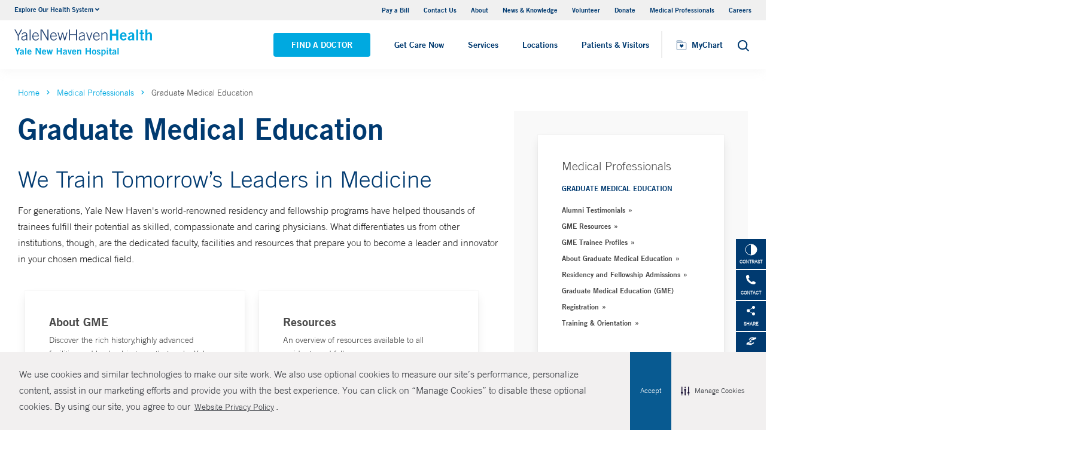

--- FILE ---
content_type: text/css
request_url: https://www.ynhh.org/Dist/Styles/style.min.css?v=1117092902
body_size: 113589
content:
/*! bulma.io v0.9.4 | MIT License | github.com/jgthms/bulma */.button,.file-cta,.file-name,.input,.pagination-ellipsis,.pagination-link,.pagination-next,.pagination-previous,.select select,.textarea{-moz-appearance:none;-webkit-appearance:none;align-items:center;border:1px solid transparent;border-radius:4px;box-shadow:none;display:inline-flex;font-size:1rem;height:2.5em;justify-content:flex-start;line-height:1.5;padding:calc(.5em - 1px) calc(.75em - 1px);position:relative;vertical-align:top}.button:active,.button:focus,.file-cta:active,.file-cta:focus,.file-name:active,.file-name:focus,.input:active,.input:focus,.is-active.button,.is-active.file-cta,.is-active.file-name,.is-active.input,.is-active.pagination-ellipsis,.is-active.pagination-link,.is-active.pagination-next,.is-active.pagination-previous,.is-active.textarea,.is-focused.button,.is-focused.file-cta,.is-focused.file-name,.is-focused.input,.is-focused.pagination-ellipsis,.is-focused.pagination-link,.is-focused.pagination-next,.is-focused.pagination-previous,.is-focused.textarea,.pagination-ellipsis:active,.pagination-ellipsis:focus,.pagination-link:active,.pagination-link:focus,.pagination-next:active,.pagination-next:focus,.pagination-previous:active,.pagination-previous:focus,.select select.is-active,.select select.is-focused,.select select:active,.select select:focus,.textarea:active,.textarea:focus{outline:none}.button[disabled],.file-cta[disabled],.file-name[disabled],.input[disabled],.pagination-ellipsis[disabled],.pagination-link[disabled],.pagination-next[disabled],.pagination-previous[disabled],.select fieldset[disabled] select,.select select[disabled],.textarea[disabled],fieldset[disabled] .button,fieldset[disabled] .file-cta,fieldset[disabled] .file-name,fieldset[disabled] .input,fieldset[disabled] .pagination-ellipsis,fieldset[disabled] .pagination-link,fieldset[disabled] .pagination-next,fieldset[disabled] .pagination-previous,fieldset[disabled] .select select,fieldset[disabled] .textarea{cursor:not-allowed}.breadcrumb,.button,.file,.is-unselectable,.pagination-ellipsis,.pagination-link,.pagination-next,.pagination-previous,.tabs{-webkit-touch-callout:none;-webkit-user-select:none;-moz-user-select:none;-ms-user-select:none;user-select:none}.navbar-link:not(.is-arrowless):after,.select:not(.is-multiple):not(.is-loading):after{border:3px solid transparent;border-radius:2px;border-right:0;border-top:0;content:" ";display:block;height:.625em;margin-top:-.4375em;pointer-events:none;position:absolute;top:50%;transform:rotate(-45deg);transform-origin:center;width:.625em}.block:not(:last-child),.box:not(:last-child),.breadcrumb:not(:last-child),.content:not(:last-child),.level:not(:last-child),.message:not(:last-child),.notification:not(:last-child),.pagination:not(:last-child),.progress:not(:last-child),.subtitle:not(:last-child),.table-container:not(:last-child),.table:not(:last-child),.tabs:not(:last-child),.title:not(:last-child){margin-bottom:1.5rem}.delete,.modal-close{-webkit-touch-callout:none;-webkit-user-select:none;-moz-user-select:none;-ms-user-select:none;user-select:none;-moz-appearance:none;-webkit-appearance:none;background-color:rgba(10,10,10,.2);border:none;border-radius:9999px;cursor:pointer;pointer-events:auto;display:inline-block;flex-grow:0;flex-shrink:0;font-size:0;height:20px;max-height:20px;max-width:20px;min-height:20px;min-width:20px;outline:none;position:relative;vertical-align:top;width:20px}.delete:after,.delete:before,.modal-close:after,.modal-close:before{background-color:#fff;content:"";display:block;left:50%;position:absolute;top:50%;transform:translateX(-50%) translateY(-50%) rotate(45deg);transform-origin:center center}.delete:before,.modal-close:before{height:2px;width:50%}.delete:after,.modal-close:after{height:50%;width:2px}.delete:focus,.delete:hover,.modal-close:focus,.modal-close:hover{background-color:rgba(10,10,10,.3)}.delete:active,.modal-close:active{background-color:rgba(10,10,10,.4)}.is-small.delete,.is-small.modal-close{height:16px;max-height:16px;max-width:16px;min-height:16px;min-width:16px;width:16px}.is-medium.delete,.is-medium.modal-close{height:24px;max-height:24px;max-width:24px;min-height:24px;min-width:24px;width:24px}.is-large.delete,.is-large.modal-close{height:32px;max-height:32px;max-width:32px;min-height:32px;min-width:32px;width:32px}.button.is-loading:after,.control.is-loading:after,.loader,.select.is-loading:after{animation:spinAround .5s linear infinite;border-radius:9999px;border-color:transparent transparent #dbdbdb #dbdbdb;border-style:solid;border-width:2px;content:"";display:block;height:1em;position:relative;width:1em}.hero-video,.image.is-1by1 .has-ratio,.image.is-1by1 img,.image.is-1by2 .has-ratio,.image.is-1by2 img,.image.is-1by3 .has-ratio,.image.is-1by3 img,.image.is-2by1 .has-ratio,.image.is-2by1 img,.image.is-2by3 .has-ratio,.image.is-2by3 img,.image.is-3by1 .has-ratio,.image.is-3by1 img,.image.is-3by2 .has-ratio,.image.is-3by2 img,.image.is-3by4 .has-ratio,.image.is-3by4 img,.image.is-3by5 .has-ratio,.image.is-3by5 img,.image.is-4by3 .has-ratio,.image.is-4by3 img,.image.is-4by5 .has-ratio,.image.is-4by5 img,.image.is-5by3 .has-ratio,.image.is-5by3 img,.image.is-5by4 .has-ratio,.image.is-5by4 img,.image.is-9by16 .has-ratio,.image.is-9by16 img,.image.is-16by9 .has-ratio,.image.is-16by9 img,.image.is-square .has-ratio,.image.is-square img,.is-overlay,.modal,.modal-background{bottom:0;left:0;position:absolute;right:0;top:0}.navbar-burger{color:currentColor;font-family:inherit;font-size:1em}/*! minireset.css v0.0.6 | MIT License | github.com/jgthms/minireset.css */.navbar-burger,blockquote,body,dd,dl,dt,fieldset,figure,h1,h2,h3,h4,h5,h6,hr,html,iframe,legend,li,ol,p,pre,textarea,ul{margin:0;padding:0}h1,h2,h3,h4,h5,h6{font-size:100%;font-weight:400}ul{list-style:none}button,input,select,textarea{margin:0}html{box-sizing:border-box}*,:after,:before{box-sizing:inherit}img,video{height:auto;max-width:100%}iframe{border:0}table{border-collapse:collapse;border-spacing:0}td,th{padding:0}td:not([align]),th:not([align]){text-align:inherit}html{background-color:#fff;-moz-osx-font-smoothing:grayscale;min-width:300px;overflow-x:hidden;overflow-y:scroll;text-rendering:optimizeLegibility;-webkit-text-size-adjust:100%;-moz-text-size-adjust:100%;text-size-adjust:100%}article,aside,figure,footer,header,hgroup,section{display:block}body,button,input,optgroup,select,textarea{font-family:BlinkMacSystemFont,-apple-system,Segoe UI,Roboto,Oxygen,Ubuntu,Cantarell,Fira Sans,Droid Sans,Helvetica Neue,Helvetica,Arial,sans-serif}code,pre{-moz-osx-font-smoothing:auto;-webkit-font-smoothing:auto;font-family:monospace}body{color:#4a4a4a;font-size:1em;font-weight:400;line-height:1.5}a{color:#485fc7;cursor:pointer;text-decoration:none}a strong{color:currentColor}a:hover{color:#363636}code{color:#da1039;font-size:.875em;font-weight:400;padding:.25em .5em}code,hr{background-color:#f5f5f5}hr{border:none;display:block;height:2px;margin:1.5rem 0}img{height:auto;max-width:100%}input[type=checkbox],input[type=radio]{vertical-align:baseline}small{font-size:.875em}span{font-style:inherit;font-weight:inherit}strong{color:#363636;font-weight:700}fieldset{border:none}pre{-webkit-overflow-scrolling:touch;background-color:#f5f5f5;color:#4a4a4a;font-size:.875em;overflow-x:auto;padding:1.25rem 1.5rem;white-space:pre;word-wrap:normal}pre code{background-color:transparent;color:currentColor;font-size:1em;padding:0}table td,table th{vertical-align:top}table td:not([align]),table th:not([align]){text-align:inherit}table th{color:#363636}@keyframes spinAround{0%{transform:rotate(0deg)}to{transform:rotate(359deg)}}.box{background-color:#fff;border-radius:6px;box-shadow:0 .5em 1em -.125em rgba(10,10,10,.1),0 0 0 1px rgba(10,10,10,.02);color:#4a4a4a;display:block;padding:1.25rem}a.box:focus,a.box:hover{box-shadow:0 .5em 1em -.125em rgba(10,10,10,.1),0 0 0 1px #485fc7}a.box:active{box-shadow:inset 0 1px 2px rgba(10,10,10,.2),0 0 0 1px #485fc7}.button{background-color:#fff;border-color:#dbdbdb;border-width:1px;color:#363636;cursor:pointer;justify-content:center;padding:calc(.5em - 1px) 1em;text-align:center;white-space:nowrap}.button strong{color:inherit}.button .icon,.button .icon.is-large,.button .icon.is-medium,.button .icon.is-small{height:1.5em;width:1.5em}.button .icon:first-child:not(:last-child){margin-left:calc(-.5em - 1px);margin-right:.25em}.button .icon:last-child:not(:first-child){margin-left:.25em;margin-right:calc(-.5em - 1px)}.button .icon:first-child:last-child{margin-left:calc(-.5em - 1px);margin-right:calc(-.5em - 1px)}.button.is-hovered,.button:hover{border-color:#b5b5b5;color:#363636}.button.is-focused,.button:focus{border-color:#485fc7;color:#363636}.button.is-focused:not(:active),.button:focus:not(:active){box-shadow:0 0 0 .125em rgba(72,95,199,.25)}.button.is-active,.button:active{border-color:#4a4a4a;color:#363636}.button.is-text{background-color:transparent;border-color:transparent;color:#4a4a4a;text-decoration:underline}.button.is-text.is-focused,.button.is-text.is-hovered,.button.is-text:focus,.button.is-text:hover{background-color:#f5f5f5;color:#363636}.button.is-text.is-active,.button.is-text:active{background-color:#e8e8e8;color:#363636}.button.is-text[disabled],fieldset[disabled] .button.is-text{background-color:transparent;border-color:transparent;box-shadow:none}.button.is-ghost{background:none;border-color:transparent;color:#485fc7;text-decoration:none}.button.is-ghost.is-hovered,.button.is-ghost:hover{color:#485fc7;text-decoration:underline}.button.is-white{background-color:#fff;border-color:transparent;color:#0a0a0a}.button.is-white.is-hovered,.button.is-white:hover{background-color:#f9f9f9;border-color:transparent;color:#0a0a0a}.button.is-white.is-focused,.button.is-white:focus{border-color:transparent;color:#0a0a0a}.button.is-white.is-focused:not(:active),.button.is-white:focus:not(:active){box-shadow:0 0 0 .125em hsla(0,0%,100%,.25)}.button.is-white.is-active,.button.is-white:active{background-color:#f2f2f2;border-color:transparent;color:#0a0a0a}.button.is-white[disabled],fieldset[disabled] .button.is-white{background-color:#fff;border-color:#fff;box-shadow:none}.button.is-white.is-inverted{background-color:#0a0a0a;color:#fff}.button.is-white.is-inverted.is-hovered,.button.is-white.is-inverted:hover{background-color:#000}.button.is-white.is-inverted[disabled],fieldset[disabled] .button.is-white.is-inverted{background-color:#0a0a0a;border-color:transparent;box-shadow:none;color:#fff}.button.is-white.is-loading:after{border-color:transparent transparent #0a0a0a #0a0a0a!important}.button.is-white.is-outlined{background-color:transparent;border-color:#fff;color:#fff}.button.is-white.is-outlined.is-focused,.button.is-white.is-outlined.is-hovered,.button.is-white.is-outlined:focus,.button.is-white.is-outlined:hover{background-color:#fff;border-color:#fff;color:#0a0a0a}.button.is-white.is-outlined.is-loading:after{border-color:transparent transparent #fff #fff!important}.button.is-white.is-outlined.is-loading.is-focused:after,.button.is-white.is-outlined.is-loading.is-hovered:after,.button.is-white.is-outlined.is-loading:focus:after,.button.is-white.is-outlined.is-loading:hover:after{border-color:transparent transparent #0a0a0a #0a0a0a!important}.button.is-white.is-outlined[disabled],fieldset[disabled] .button.is-white.is-outlined{background-color:transparent;border-color:#fff;box-shadow:none;color:#fff}.button.is-white.is-inverted.is-outlined{background-color:transparent;border-color:#0a0a0a;color:#0a0a0a}.button.is-white.is-inverted.is-outlined.is-focused,.button.is-white.is-inverted.is-outlined.is-hovered,.button.is-white.is-inverted.is-outlined:focus,.button.is-white.is-inverted.is-outlined:hover{background-color:#0a0a0a;color:#fff}.button.is-white.is-inverted.is-outlined.is-loading.is-focused:after,.button.is-white.is-inverted.is-outlined.is-loading.is-hovered:after,.button.is-white.is-inverted.is-outlined.is-loading:focus:after,.button.is-white.is-inverted.is-outlined.is-loading:hover:after{border-color:transparent transparent #fff #fff!important}.button.is-white.is-inverted.is-outlined[disabled],fieldset[disabled] .button.is-white.is-inverted.is-outlined{background-color:transparent;border-color:#0a0a0a;box-shadow:none;color:#0a0a0a}.button.is-black{background-color:#0a0a0a;border-color:transparent;color:#fff}.button.is-black.is-hovered,.button.is-black:hover{background-color:#040404;border-color:transparent;color:#fff}.button.is-black.is-focused,.button.is-black:focus{border-color:transparent;color:#fff}.button.is-black.is-focused:not(:active),.button.is-black:focus:not(:active){box-shadow:0 0 0 .125em rgba(10,10,10,.25)}.button.is-black.is-active,.button.is-black:active{background-color:#000;border-color:transparent;color:#fff}.button.is-black[disabled],fieldset[disabled] .button.is-black{background-color:#0a0a0a;border-color:#0a0a0a;box-shadow:none}.button.is-black.is-inverted{background-color:#fff;color:#0a0a0a}.button.is-black.is-inverted.is-hovered,.button.is-black.is-inverted:hover{background-color:#f2f2f2}.button.is-black.is-inverted[disabled],fieldset[disabled] .button.is-black.is-inverted{background-color:#fff;border-color:transparent;box-shadow:none;color:#0a0a0a}.button.is-black.is-loading:after{border-color:transparent transparent #fff #fff!important}.button.is-black.is-outlined{background-color:transparent;border-color:#0a0a0a;color:#0a0a0a}.button.is-black.is-outlined.is-focused,.button.is-black.is-outlined.is-hovered,.button.is-black.is-outlined:focus,.button.is-black.is-outlined:hover{background-color:#0a0a0a;border-color:#0a0a0a;color:#fff}.button.is-black.is-outlined.is-loading:after{border-color:transparent transparent #0a0a0a #0a0a0a!important}.button.is-black.is-outlined.is-loading.is-focused:after,.button.is-black.is-outlined.is-loading.is-hovered:after,.button.is-black.is-outlined.is-loading:focus:after,.button.is-black.is-outlined.is-loading:hover:after{border-color:transparent transparent #fff #fff!important}.button.is-black.is-outlined[disabled],fieldset[disabled] .button.is-black.is-outlined{background-color:transparent;border-color:#0a0a0a;box-shadow:none;color:#0a0a0a}.button.is-black.is-inverted.is-outlined{background-color:transparent;border-color:#fff;color:#fff}.button.is-black.is-inverted.is-outlined.is-focused,.button.is-black.is-inverted.is-outlined.is-hovered,.button.is-black.is-inverted.is-outlined:focus,.button.is-black.is-inverted.is-outlined:hover{background-color:#fff;color:#0a0a0a}.button.is-black.is-inverted.is-outlined.is-loading.is-focused:after,.button.is-black.is-inverted.is-outlined.is-loading.is-hovered:after,.button.is-black.is-inverted.is-outlined.is-loading:focus:after,.button.is-black.is-inverted.is-outlined.is-loading:hover:after{border-color:transparent transparent #0a0a0a #0a0a0a!important}.button.is-black.is-inverted.is-outlined[disabled],fieldset[disabled] .button.is-black.is-inverted.is-outlined{background-color:transparent;border-color:#fff;box-shadow:none;color:#fff}.button.is-light{background-color:#f5f5f5;border-color:transparent;color:rgba(0,0,0,.7)}.button.is-light.is-hovered,.button.is-light:hover{background-color:#eee;border-color:transparent;color:rgba(0,0,0,.7)}.button.is-light.is-focused,.button.is-light:focus{border-color:transparent;color:rgba(0,0,0,.7)}.button.is-light.is-focused:not(:active),.button.is-light:focus:not(:active){box-shadow:0 0 0 .125em hsla(0,0%,96.1%,.25)}.button.is-light.is-active,.button.is-light:active{background-color:#e8e8e8;border-color:transparent;color:rgba(0,0,0,.7)}.button.is-light[disabled],fieldset[disabled] .button.is-light{background-color:#f5f5f5;border-color:#f5f5f5;box-shadow:none}.button.is-light.is-inverted{color:#f5f5f5}.button.is-light.is-inverted,.button.is-light.is-inverted.is-hovered,.button.is-light.is-inverted:hover{background-color:rgba(0,0,0,.7)}.button.is-light.is-inverted[disabled],fieldset[disabled] .button.is-light.is-inverted{background-color:rgba(0,0,0,.7);border-color:transparent;box-shadow:none;color:#f5f5f5}.button.is-light.is-loading:after{border-color:transparent transparent rgba(0,0,0,.7) rgba(0,0,0,.7)!important}.button.is-light.is-outlined{background-color:transparent;border-color:#f5f5f5;color:#f5f5f5}.button.is-light.is-outlined.is-focused,.button.is-light.is-outlined.is-hovered,.button.is-light.is-outlined:focus,.button.is-light.is-outlined:hover{background-color:#f5f5f5;border-color:#f5f5f5;color:rgba(0,0,0,.7)}.button.is-light.is-outlined.is-loading:after{border-color:transparent transparent #f5f5f5 #f5f5f5!important}.button.is-light.is-outlined.is-loading.is-focused:after,.button.is-light.is-outlined.is-loading.is-hovered:after,.button.is-light.is-outlined.is-loading:focus:after,.button.is-light.is-outlined.is-loading:hover:after{border-color:transparent transparent rgba(0,0,0,.7) rgba(0,0,0,.7)!important}.button.is-light.is-outlined[disabled],fieldset[disabled] .button.is-light.is-outlined{background-color:transparent;border-color:#f5f5f5;box-shadow:none;color:#f5f5f5}.button.is-light.is-inverted.is-outlined{background-color:transparent;border-color:rgba(0,0,0,.7);color:rgba(0,0,0,.7)}.button.is-light.is-inverted.is-outlined.is-focused,.button.is-light.is-inverted.is-outlined.is-hovered,.button.is-light.is-inverted.is-outlined:focus,.button.is-light.is-inverted.is-outlined:hover{background-color:rgba(0,0,0,.7);color:#f5f5f5}.button.is-light.is-inverted.is-outlined.is-loading.is-focused:after,.button.is-light.is-inverted.is-outlined.is-loading.is-hovered:after,.button.is-light.is-inverted.is-outlined.is-loading:focus:after,.button.is-light.is-inverted.is-outlined.is-loading:hover:after{border-color:transparent transparent #f5f5f5 #f5f5f5!important}.button.is-light.is-inverted.is-outlined[disabled],fieldset[disabled] .button.is-light.is-inverted.is-outlined{background-color:transparent;border-color:rgba(0,0,0,.7);box-shadow:none;color:rgba(0,0,0,.7)}.button.is-dark{background-color:#363636;border-color:transparent;color:#fff}.button.is-dark.is-hovered,.button.is-dark:hover{background-color:#2f2f2f;border-color:transparent;color:#fff}.button.is-dark.is-focused,.button.is-dark:focus{border-color:transparent;color:#fff}.button.is-dark.is-focused:not(:active),.button.is-dark:focus:not(:active){box-shadow:0 0 0 .125em rgba(54,54,54,.25)}.button.is-dark.is-active,.button.is-dark:active{background-color:#292929;border-color:transparent;color:#fff}.button.is-dark[disabled],fieldset[disabled] .button.is-dark{background-color:#363636;border-color:#363636;box-shadow:none}.button.is-dark.is-inverted{background-color:#fff;color:#363636}.button.is-dark.is-inverted.is-hovered,.button.is-dark.is-inverted:hover{background-color:#f2f2f2}.button.is-dark.is-inverted[disabled],fieldset[disabled] .button.is-dark.is-inverted{background-color:#fff;border-color:transparent;box-shadow:none;color:#363636}.button.is-dark.is-loading:after{border-color:transparent transparent #fff #fff!important}.button.is-dark.is-outlined{background-color:transparent;border-color:#363636;color:#363636}.button.is-dark.is-outlined.is-focused,.button.is-dark.is-outlined.is-hovered,.button.is-dark.is-outlined:focus,.button.is-dark.is-outlined:hover{background-color:#363636;border-color:#363636;color:#fff}.button.is-dark.is-outlined.is-loading:after{border-color:transparent transparent #363636 #363636!important}.button.is-dark.is-outlined.is-loading.is-focused:after,.button.is-dark.is-outlined.is-loading.is-hovered:after,.button.is-dark.is-outlined.is-loading:focus:after,.button.is-dark.is-outlined.is-loading:hover:after{border-color:transparent transparent #fff #fff!important}.button.is-dark.is-outlined[disabled],fieldset[disabled] .button.is-dark.is-outlined{background-color:transparent;border-color:#363636;box-shadow:none;color:#363636}.button.is-dark.is-inverted.is-outlined{background-color:transparent;border-color:#fff;color:#fff}.button.is-dark.is-inverted.is-outlined.is-focused,.button.is-dark.is-inverted.is-outlined.is-hovered,.button.is-dark.is-inverted.is-outlined:focus,.button.is-dark.is-inverted.is-outlined:hover{background-color:#fff;color:#363636}.button.is-dark.is-inverted.is-outlined.is-loading.is-focused:after,.button.is-dark.is-inverted.is-outlined.is-loading.is-hovered:after,.button.is-dark.is-inverted.is-outlined.is-loading:focus:after,.button.is-dark.is-inverted.is-outlined.is-loading:hover:after{border-color:transparent transparent #363636 #363636!important}.button.is-dark.is-inverted.is-outlined[disabled],fieldset[disabled] .button.is-dark.is-inverted.is-outlined{background-color:transparent;border-color:#fff;box-shadow:none;color:#fff}.button.is-primary{background-color:#00d1b2;border-color:transparent;color:#fff}.button.is-primary.is-hovered,.button.is-primary:hover{background-color:#00c4a7;border-color:transparent;color:#fff}.button.is-primary.is-focused,.button.is-primary:focus{border-color:transparent;color:#fff}.button.is-primary.is-focused:not(:active),.button.is-primary:focus:not(:active){box-shadow:0 0 0 .125em rgba(0,209,178,.25)}.button.is-primary.is-active,.button.is-primary:active{background-color:#00b89c;border-color:transparent;color:#fff}.button.is-primary[disabled],fieldset[disabled] .button.is-primary{background-color:#00d1b2;border-color:#00d1b2;box-shadow:none}.button.is-primary.is-inverted{background-color:#fff;color:#00d1b2}.button.is-primary.is-inverted.is-hovered,.button.is-primary.is-inverted:hover{background-color:#f2f2f2}.button.is-primary.is-inverted[disabled],fieldset[disabled] .button.is-primary.is-inverted{background-color:#fff;border-color:transparent;box-shadow:none;color:#00d1b2}.button.is-primary.is-loading:after{border-color:transparent transparent #fff #fff!important}.button.is-primary.is-outlined{background-color:transparent;border-color:#00d1b2;color:#00d1b2}.button.is-primary.is-outlined.is-focused,.button.is-primary.is-outlined.is-hovered,.button.is-primary.is-outlined:focus,.button.is-primary.is-outlined:hover{background-color:#00d1b2;border-color:#00d1b2;color:#fff}.button.is-primary.is-outlined.is-loading:after{border-color:transparent transparent #00d1b2 #00d1b2!important}.button.is-primary.is-outlined.is-loading.is-focused:after,.button.is-primary.is-outlined.is-loading.is-hovered:after,.button.is-primary.is-outlined.is-loading:focus:after,.button.is-primary.is-outlined.is-loading:hover:after{border-color:transparent transparent #fff #fff!important}.button.is-primary.is-outlined[disabled],fieldset[disabled] .button.is-primary.is-outlined{background-color:transparent;border-color:#00d1b2;box-shadow:none;color:#00d1b2}.button.is-primary.is-inverted.is-outlined{background-color:transparent;border-color:#fff;color:#fff}.button.is-primary.is-inverted.is-outlined.is-focused,.button.is-primary.is-inverted.is-outlined.is-hovered,.button.is-primary.is-inverted.is-outlined:focus,.button.is-primary.is-inverted.is-outlined:hover{background-color:#fff;color:#00d1b2}.button.is-primary.is-inverted.is-outlined.is-loading.is-focused:after,.button.is-primary.is-inverted.is-outlined.is-loading.is-hovered:after,.button.is-primary.is-inverted.is-outlined.is-loading:focus:after,.button.is-primary.is-inverted.is-outlined.is-loading:hover:after{border-color:transparent transparent #00d1b2 #00d1b2!important}.button.is-primary.is-inverted.is-outlined[disabled],fieldset[disabled] .button.is-primary.is-inverted.is-outlined{background-color:transparent;border-color:#fff;box-shadow:none;color:#fff}.button.is-primary.is-light{background-color:#ebfffc;color:#00947e}.button.is-primary.is-light.is-hovered,.button.is-primary.is-light:hover{background-color:#defffa;border-color:transparent;color:#00947e}.button.is-primary.is-light.is-active,.button.is-primary.is-light:active{background-color:#d1fff8;border-color:transparent;color:#00947e}.button.is-link{background-color:#485fc7;border-color:transparent;color:#fff}.button.is-link.is-hovered,.button.is-link:hover{background-color:#3e56c4;border-color:transparent;color:#fff}.button.is-link.is-focused,.button.is-link:focus{border-color:transparent;color:#fff}.button.is-link.is-focused:not(:active),.button.is-link:focus:not(:active){box-shadow:0 0 0 .125em rgba(72,95,199,.25)}.button.is-link.is-active,.button.is-link:active{background-color:#3a51bb;border-color:transparent;color:#fff}.button.is-link[disabled],fieldset[disabled] .button.is-link{background-color:#485fc7;border-color:#485fc7;box-shadow:none}.button.is-link.is-inverted{background-color:#fff;color:#485fc7}.button.is-link.is-inverted.is-hovered,.button.is-link.is-inverted:hover{background-color:#f2f2f2}.button.is-link.is-inverted[disabled],fieldset[disabled] .button.is-link.is-inverted{background-color:#fff;border-color:transparent;box-shadow:none;color:#485fc7}.button.is-link.is-loading:after{border-color:transparent transparent #fff #fff!important}.button.is-link.is-outlined{background-color:transparent;border-color:#485fc7;color:#485fc7}.button.is-link.is-outlined.is-focused,.button.is-link.is-outlined.is-hovered,.button.is-link.is-outlined:focus,.button.is-link.is-outlined:hover{background-color:#485fc7;border-color:#485fc7;color:#fff}.button.is-link.is-outlined.is-loading:after{border-color:transparent transparent #485fc7 #485fc7!important}.button.is-link.is-outlined.is-loading.is-focused:after,.button.is-link.is-outlined.is-loading.is-hovered:after,.button.is-link.is-outlined.is-loading:focus:after,.button.is-link.is-outlined.is-loading:hover:after{border-color:transparent transparent #fff #fff!important}.button.is-link.is-outlined[disabled],fieldset[disabled] .button.is-link.is-outlined{background-color:transparent;border-color:#485fc7;box-shadow:none;color:#485fc7}.button.is-link.is-inverted.is-outlined{background-color:transparent;border-color:#fff;color:#fff}.button.is-link.is-inverted.is-outlined.is-focused,.button.is-link.is-inverted.is-outlined.is-hovered,.button.is-link.is-inverted.is-outlined:focus,.button.is-link.is-inverted.is-outlined:hover{background-color:#fff;color:#485fc7}.button.is-link.is-inverted.is-outlined.is-loading.is-focused:after,.button.is-link.is-inverted.is-outlined.is-loading.is-hovered:after,.button.is-link.is-inverted.is-outlined.is-loading:focus:after,.button.is-link.is-inverted.is-outlined.is-loading:hover:after{border-color:transparent transparent #485fc7 #485fc7!important}.button.is-link.is-inverted.is-outlined[disabled],fieldset[disabled] .button.is-link.is-inverted.is-outlined{background-color:transparent;border-color:#fff;box-shadow:none;color:#fff}.button.is-link.is-light{background-color:#eff1fa;color:#3850b7}.button.is-link.is-light.is-hovered,.button.is-link.is-light:hover{background-color:#e6e9f7;border-color:transparent;color:#3850b7}.button.is-link.is-light.is-active,.button.is-link.is-light:active{background-color:#dce0f4;border-color:transparent;color:#3850b7}.button.is-info{background-color:#3e8ed0;border-color:transparent;color:#fff}.button.is-info.is-hovered,.button.is-info:hover{background-color:#3488ce;border-color:transparent;color:#fff}.button.is-info.is-focused,.button.is-info:focus{border-color:transparent;color:#fff}.button.is-info.is-focused:not(:active),.button.is-info:focus:not(:active){box-shadow:0 0 0 .125em rgba(62,142,208,.25)}.button.is-info.is-active,.button.is-info:active{background-color:#3082c5;border-color:transparent;color:#fff}.button.is-info[disabled],fieldset[disabled] .button.is-info{background-color:#3e8ed0;border-color:#3e8ed0;box-shadow:none}.button.is-info.is-inverted{background-color:#fff;color:#3e8ed0}.button.is-info.is-inverted.is-hovered,.button.is-info.is-inverted:hover{background-color:#f2f2f2}.button.is-info.is-inverted[disabled],fieldset[disabled] .button.is-info.is-inverted{background-color:#fff;border-color:transparent;box-shadow:none;color:#3e8ed0}.button.is-info.is-loading:after{border-color:transparent transparent #fff #fff!important}.button.is-info.is-outlined{background-color:transparent;border-color:#3e8ed0;color:#3e8ed0}.button.is-info.is-outlined.is-focused,.button.is-info.is-outlined.is-hovered,.button.is-info.is-outlined:focus,.button.is-info.is-outlined:hover{background-color:#3e8ed0;border-color:#3e8ed0;color:#fff}.button.is-info.is-outlined.is-loading:after{border-color:transparent transparent #3e8ed0 #3e8ed0!important}.button.is-info.is-outlined.is-loading.is-focused:after,.button.is-info.is-outlined.is-loading.is-hovered:after,.button.is-info.is-outlined.is-loading:focus:after,.button.is-info.is-outlined.is-loading:hover:after{border-color:transparent transparent #fff #fff!important}.button.is-info.is-outlined[disabled],fieldset[disabled] .button.is-info.is-outlined{background-color:transparent;border-color:#3e8ed0;box-shadow:none;color:#3e8ed0}.button.is-info.is-inverted.is-outlined{background-color:transparent;border-color:#fff;color:#fff}.button.is-info.is-inverted.is-outlined.is-focused,.button.is-info.is-inverted.is-outlined.is-hovered,.button.is-info.is-inverted.is-outlined:focus,.button.is-info.is-inverted.is-outlined:hover{background-color:#fff;color:#3e8ed0}.button.is-info.is-inverted.is-outlined.is-loading.is-focused:after,.button.is-info.is-inverted.is-outlined.is-loading.is-hovered:after,.button.is-info.is-inverted.is-outlined.is-loading:focus:after,.button.is-info.is-inverted.is-outlined.is-loading:hover:after{border-color:transparent transparent #3e8ed0 #3e8ed0!important}.button.is-info.is-inverted.is-outlined[disabled],fieldset[disabled] .button.is-info.is-inverted.is-outlined{background-color:transparent;border-color:#fff;box-shadow:none;color:#fff}.button.is-info.is-light{background-color:#eff5fb;color:#296fa8}.button.is-info.is-light.is-hovered,.button.is-info.is-light:hover{background-color:#e4eff9;border-color:transparent;color:#296fa8}.button.is-info.is-light.is-active,.button.is-info.is-light:active{background-color:#dae9f6;border-color:transparent;color:#296fa8}.button.is-success{background-color:#48c78e;border-color:transparent;color:#fff}.button.is-success.is-hovered,.button.is-success:hover{background-color:#3ec487;border-color:transparent;color:#fff}.button.is-success.is-focused,.button.is-success:focus{border-color:transparent;color:#fff}.button.is-success.is-focused:not(:active),.button.is-success:focus:not(:active){box-shadow:0 0 0 .125em rgba(72,199,142,.25)}.button.is-success.is-active,.button.is-success:active{background-color:#3abb81;border-color:transparent;color:#fff}.button.is-success[disabled],fieldset[disabled] .button.is-success{background-color:#48c78e;border-color:#48c78e;box-shadow:none}.button.is-success.is-inverted{background-color:#fff;color:#48c78e}.button.is-success.is-inverted.is-hovered,.button.is-success.is-inverted:hover{background-color:#f2f2f2}.button.is-success.is-inverted[disabled],fieldset[disabled] .button.is-success.is-inverted{background-color:#fff;border-color:transparent;box-shadow:none;color:#48c78e}.button.is-success.is-loading:after{border-color:transparent transparent #fff #fff!important}.button.is-success.is-outlined{background-color:transparent;border-color:#48c78e;color:#48c78e}.button.is-success.is-outlined.is-focused,.button.is-success.is-outlined.is-hovered,.button.is-success.is-outlined:focus,.button.is-success.is-outlined:hover{background-color:#48c78e;border-color:#48c78e;color:#fff}.button.is-success.is-outlined.is-loading:after{border-color:transparent transparent #48c78e #48c78e!important}.button.is-success.is-outlined.is-loading.is-focused:after,.button.is-success.is-outlined.is-loading.is-hovered:after,.button.is-success.is-outlined.is-loading:focus:after,.button.is-success.is-outlined.is-loading:hover:after{border-color:transparent transparent #fff #fff!important}.button.is-success.is-outlined[disabled],fieldset[disabled] .button.is-success.is-outlined{background-color:transparent;border-color:#48c78e;box-shadow:none;color:#48c78e}.button.is-success.is-inverted.is-outlined{background-color:transparent;border-color:#fff;color:#fff}.button.is-success.is-inverted.is-outlined.is-focused,.button.is-success.is-inverted.is-outlined.is-hovered,.button.is-success.is-inverted.is-outlined:focus,.button.is-success.is-inverted.is-outlined:hover{background-color:#fff;color:#48c78e}.button.is-success.is-inverted.is-outlined.is-loading.is-focused:after,.button.is-success.is-inverted.is-outlined.is-loading.is-hovered:after,.button.is-success.is-inverted.is-outlined.is-loading:focus:after,.button.is-success.is-inverted.is-outlined.is-loading:hover:after{border-color:transparent transparent #48c78e #48c78e!important}.button.is-success.is-inverted.is-outlined[disabled],fieldset[disabled] .button.is-success.is-inverted.is-outlined{background-color:transparent;border-color:#fff;box-shadow:none;color:#fff}.button.is-success.is-light{background-color:#effaf5;color:#257953}.button.is-success.is-light.is-hovered,.button.is-success.is-light:hover{background-color:#e6f7ef;border-color:transparent;color:#257953}.button.is-success.is-light.is-active,.button.is-success.is-light:active{background-color:#dcf4e9;border-color:transparent;color:#257953}.button.is-warning{background-color:#ffe08a;border-color:transparent;color:rgba(0,0,0,.7)}.button.is-warning.is-hovered,.button.is-warning:hover{background-color:#ffdc7d;border-color:transparent;color:rgba(0,0,0,.7)}.button.is-warning.is-focused,.button.is-warning:focus{border-color:transparent;color:rgba(0,0,0,.7)}.button.is-warning.is-focused:not(:active),.button.is-warning:focus:not(:active){box-shadow:0 0 0 .125em rgba(255,224,138,.25)}.button.is-warning.is-active,.button.is-warning:active{background-color:#ffd970;border-color:transparent;color:rgba(0,0,0,.7)}.button.is-warning[disabled],fieldset[disabled] .button.is-warning{background-color:#ffe08a;border-color:#ffe08a;box-shadow:none}.button.is-warning.is-inverted{color:#ffe08a}.button.is-warning.is-inverted,.button.is-warning.is-inverted.is-hovered,.button.is-warning.is-inverted:hover{background-color:rgba(0,0,0,.7)}.button.is-warning.is-inverted[disabled],fieldset[disabled] .button.is-warning.is-inverted{background-color:rgba(0,0,0,.7);border-color:transparent;box-shadow:none;color:#ffe08a}.button.is-warning.is-loading:after{border-color:transparent transparent rgba(0,0,0,.7) rgba(0,0,0,.7)!important}.button.is-warning.is-outlined{background-color:transparent;border-color:#ffe08a;color:#ffe08a}.button.is-warning.is-outlined.is-focused,.button.is-warning.is-outlined.is-hovered,.button.is-warning.is-outlined:focus,.button.is-warning.is-outlined:hover{background-color:#ffe08a;border-color:#ffe08a;color:rgba(0,0,0,.7)}.button.is-warning.is-outlined.is-loading:after{border-color:transparent transparent #ffe08a #ffe08a!important}.button.is-warning.is-outlined.is-loading.is-focused:after,.button.is-warning.is-outlined.is-loading.is-hovered:after,.button.is-warning.is-outlined.is-loading:focus:after,.button.is-warning.is-outlined.is-loading:hover:after{border-color:transparent transparent rgba(0,0,0,.7) rgba(0,0,0,.7)!important}.button.is-warning.is-outlined[disabled],fieldset[disabled] .button.is-warning.is-outlined{background-color:transparent;border-color:#ffe08a;box-shadow:none;color:#ffe08a}.button.is-warning.is-inverted.is-outlined{background-color:transparent;border-color:rgba(0,0,0,.7);color:rgba(0,0,0,.7)}.button.is-warning.is-inverted.is-outlined.is-focused,.button.is-warning.is-inverted.is-outlined.is-hovered,.button.is-warning.is-inverted.is-outlined:focus,.button.is-warning.is-inverted.is-outlined:hover{background-color:rgba(0,0,0,.7);color:#ffe08a}.button.is-warning.is-inverted.is-outlined.is-loading.is-focused:after,.button.is-warning.is-inverted.is-outlined.is-loading.is-hovered:after,.button.is-warning.is-inverted.is-outlined.is-loading:focus:after,.button.is-warning.is-inverted.is-outlined.is-loading:hover:after{border-color:transparent transparent #ffe08a #ffe08a!important}.button.is-warning.is-inverted.is-outlined[disabled],fieldset[disabled] .button.is-warning.is-inverted.is-outlined{background-color:transparent;border-color:rgba(0,0,0,.7);box-shadow:none;color:rgba(0,0,0,.7)}.button.is-warning.is-light{background-color:#fffaeb;color:#946c00}.button.is-warning.is-light.is-hovered,.button.is-warning.is-light:hover{background-color:#fff6de;border-color:transparent;color:#946c00}.button.is-warning.is-light.is-active,.button.is-warning.is-light:active{background-color:#fff3d1;border-color:transparent;color:#946c00}.button.is-danger{background-color:#f14668;border-color:transparent;color:#fff}.button.is-danger.is-hovered,.button.is-danger:hover{background-color:#f03a5f;border-color:transparent;color:#fff}.button.is-danger.is-focused,.button.is-danger:focus{border-color:transparent;color:#fff}.button.is-danger.is-focused:not(:active),.button.is-danger:focus:not(:active){box-shadow:0 0 0 .125em rgba(241,70,104,.25)}.button.is-danger.is-active,.button.is-danger:active{background-color:#ef2e55;border-color:transparent;color:#fff}.button.is-danger[disabled],fieldset[disabled] .button.is-danger{background-color:#f14668;border-color:#f14668;box-shadow:none}.button.is-danger.is-inverted{background-color:#fff;color:#f14668}.button.is-danger.is-inverted.is-hovered,.button.is-danger.is-inverted:hover{background-color:#f2f2f2}.button.is-danger.is-inverted[disabled],fieldset[disabled] .button.is-danger.is-inverted{background-color:#fff;border-color:transparent;box-shadow:none;color:#f14668}.button.is-danger.is-loading:after{border-color:transparent transparent #fff #fff!important}.button.is-danger.is-outlined{background-color:transparent;border-color:#f14668;color:#f14668}.button.is-danger.is-outlined.is-focused,.button.is-danger.is-outlined.is-hovered,.button.is-danger.is-outlined:focus,.button.is-danger.is-outlined:hover{background-color:#f14668;border-color:#f14668;color:#fff}.button.is-danger.is-outlined.is-loading:after{border-color:transparent transparent #f14668 #f14668!important}.button.is-danger.is-outlined.is-loading.is-focused:after,.button.is-danger.is-outlined.is-loading.is-hovered:after,.button.is-danger.is-outlined.is-loading:focus:after,.button.is-danger.is-outlined.is-loading:hover:after{border-color:transparent transparent #fff #fff!important}.button.is-danger.is-outlined[disabled],fieldset[disabled] .button.is-danger.is-outlined{background-color:transparent;border-color:#f14668;box-shadow:none;color:#f14668}.button.is-danger.is-inverted.is-outlined{background-color:transparent;border-color:#fff;color:#fff}.button.is-danger.is-inverted.is-outlined.is-focused,.button.is-danger.is-inverted.is-outlined.is-hovered,.button.is-danger.is-inverted.is-outlined:focus,.button.is-danger.is-inverted.is-outlined:hover{background-color:#fff;color:#f14668}.button.is-danger.is-inverted.is-outlined.is-loading.is-focused:after,.button.is-danger.is-inverted.is-outlined.is-loading.is-hovered:after,.button.is-danger.is-inverted.is-outlined.is-loading:focus:after,.button.is-danger.is-inverted.is-outlined.is-loading:hover:after{border-color:transparent transparent #f14668 #f14668!important}.button.is-danger.is-inverted.is-outlined[disabled],fieldset[disabled] .button.is-danger.is-inverted.is-outlined{background-color:transparent;border-color:#fff;box-shadow:none;color:#fff}.button.is-danger.is-light{background-color:#feecf0;color:#cc0f35}.button.is-danger.is-light.is-hovered,.button.is-danger.is-light:hover{background-color:#fde0e6;border-color:transparent;color:#cc0f35}.button.is-danger.is-light.is-active,.button.is-danger.is-light:active{background-color:#fcd4dc;border-color:transparent;color:#cc0f35}.button.is-small{font-size:.75rem}.button.is-small:not(.is-rounded){border-radius:2px}.button.is-normal{font-size:1rem}.button.is-medium{font-size:1.25rem}.button.is-large{font-size:1.5rem}.button[disabled],fieldset[disabled] .button{background-color:#fff;border-color:#dbdbdb;box-shadow:none;opacity:.5}.button.is-fullwidth{display:flex;width:100%}.button.is-loading{color:transparent!important;pointer-events:none}.button.is-loading:after{position:absolute;left:calc(50% - .5em);top:calc(50% - .5em);position:absolute!important}.button.is-static{background-color:#f5f5f5;border-color:#dbdbdb;color:#7a7a7a;box-shadow:none;pointer-events:none}.button.is-rounded{border-radius:9999px;padding-left:1.25em;padding-right:1.25em}.buttons{align-items:center;display:flex;flex-wrap:wrap;justify-content:flex-start}.buttons .button{margin-bottom:.5rem}.buttons .button:not(:last-child):not(.is-fullwidth){margin-right:.5rem}.buttons:last-child{margin-bottom:-.5rem}.buttons:not(:last-child){margin-bottom:1rem}.buttons.are-small .button:not(.is-normal):not(.is-medium):not(.is-large){font-size:.75rem}.buttons.are-small .button:not(.is-normal):not(.is-medium):not(.is-large):not(.is-rounded){border-radius:2px}.buttons.are-medium .button:not(.is-small):not(.is-normal):not(.is-large){font-size:1.25rem}.buttons.are-large .button:not(.is-small):not(.is-normal):not(.is-medium){font-size:1.5rem}.buttons.has-addons .button:not(:first-child){border-bottom-left-radius:0;border-top-left-radius:0}.buttons.has-addons .button:not(:last-child){border-bottom-right-radius:0;border-top-right-radius:0;margin-right:-1px}.buttons.has-addons .button:last-child{margin-right:0}.buttons.has-addons .button.is-hovered,.buttons.has-addons .button:hover{z-index:2}.buttons.has-addons .button.is-active,.buttons.has-addons .button.is-focused,.buttons.has-addons .button.is-selected,.buttons.has-addons .button:active,.buttons.has-addons .button:focus{z-index:3}.buttons.has-addons .button.is-active:hover,.buttons.has-addons .button.is-focused:hover,.buttons.has-addons .button.is-selected:hover,.buttons.has-addons .button:active:hover,.buttons.has-addons .button:focus:hover{z-index:4}.buttons.has-addons .button.is-expanded{flex-grow:1;flex-shrink:1}.buttons.is-centered{justify-content:center}.buttons.is-centered:not(.has-addons) .button:not(.is-fullwidth){margin-left:.25rem;margin-right:.25rem}.buttons.is-right{justify-content:flex-end}.buttons.is-right:not(.has-addons) .button:not(.is-fullwidth){margin-left:.25rem;margin-right:.25rem}@media screen and (max-width:768px){.button.is-responsive.is-small{font-size:.5625rem}.button.is-responsive,.button.is-responsive.is-normal{font-size:.65625rem}.button.is-responsive.is-medium{font-size:.75rem}.button.is-responsive.is-large{font-size:1rem}}@media screen and (min-width:769px) and (max-width:1023px){.button.is-responsive.is-small{font-size:.65625rem}.button.is-responsive,.button.is-responsive.is-normal{font-size:.75rem}.button.is-responsive.is-medium{font-size:1rem}.button.is-responsive.is-large{font-size:1.25rem}}.container{flex-grow:1;margin:0 auto;position:relative;width:auto}.container.is-fluid{max-width:none!important;padding-left:32px;padding-right:32px;width:100%}@media screen and (min-width:1024px){.container{max-width:960px}}@media screen and (max-width:1215px){.container.is-widescreen:not(.is-max-desktop){max-width:1152px}}@media screen and (max-width:1407px){.container.is-fullhd:not(.is-max-desktop):not(.is-max-widescreen){max-width:1344px}}@media screen and (min-width:1216px){.container:not(.is-max-desktop){max-width:1152px}}@media screen and (min-width:1408px){.container:not(.is-max-desktop):not(.is-max-widescreen){max-width:1344px}}.content li+li{margin-top:.25em}.content blockquote:not(:last-child),.content dl:not(:last-child),.content ol:not(:last-child),.content p:not(:last-child),.content pre:not(:last-child),.content table:not(:last-child),.content ul:not(:last-child){margin-bottom:1em}.content h1,.content h2,.content h3,.content h4,.content h5,.content h6{color:#363636;font-weight:600;line-height:1.125}.content h1{font-size:2em;margin-bottom:.5em}.content h1:not(:first-child){margin-top:1em}.content h2{font-size:1.75em;margin-bottom:.5714em}.content h2:not(:first-child){margin-top:1.1428em}.content h3{font-size:1.5em;margin-bottom:.6666em}.content h3:not(:first-child){margin-top:1.3333em}.content h4{font-size:1.25em;margin-bottom:.8em}.content h5{font-size:1.125em;margin-bottom:.8888em}.content h6{font-size:1em;margin-bottom:1em}.content blockquote{background-color:#f5f5f5;border-left:5px solid #dbdbdb;padding:1.25em 1.5em}.content ol{list-style-position:outside;margin-left:2em;margin-top:1em}.content ol:not([type]){list-style-type:decimal}.content ol:not([type]).is-lower-alpha{list-style-type:lower-alpha}.content ol:not([type]).is-lower-roman{list-style-type:lower-roman}.content ol:not([type]).is-upper-alpha{list-style-type:upper-alpha}.content ol:not([type]).is-upper-roman{list-style-type:upper-roman}.content ul{list-style:disc outside;margin-left:2em;margin-top:1em}.content ul ul{list-style-type:circle;margin-top:.5em}.content ul ul ul{list-style-type:square}.content dd{margin-left:2em}.content figure{margin-left:2em;margin-right:2em;text-align:center}.content figure:not(:first-child){margin-top:2em}.content figure:not(:last-child){margin-bottom:2em}.content figure img{display:inline-block}.content figure figcaption{font-style:italic}.content pre{-webkit-overflow-scrolling:touch;overflow-x:auto;padding:1.25em 1.5em;white-space:pre;word-wrap:normal}.content sub,.content sup{font-size:75%}.content table{width:100%}.content table td,.content table th{border:solid #dbdbdb;border-width:0 0 1px;padding:.5em .75em;vertical-align:top}.content table th{color:#363636}.content table th:not([align]){text-align:inherit}.content table thead td,.content table thead th{border-width:0 0 2px;color:#363636}.content table tfoot td,.content table tfoot th{border-width:2px 0 0;color:#363636}.content table tbody tr:last-child td,.content table tbody tr:last-child th{border-bottom-width:0}.content .tabs li+li{margin-top:0}.content.is-small{font-size:.75rem}.content.is-normal{font-size:1rem}.content.is-medium{font-size:1.25rem}.content.is-large{font-size:1.5rem}.icon{align-items:center;display:inline-flex;justify-content:center;height:1.5rem;width:1.5rem}.icon.is-small{height:1rem;width:1rem}.icon.is-medium{height:2rem;width:2rem}.icon.is-large{height:3rem;width:3rem}.icon-text{align-items:flex-start;color:inherit;display:inline-flex;flex-wrap:wrap;line-height:1.5rem;vertical-align:top}.icon-text .icon{flex-grow:0;flex-shrink:0}.icon-text .icon:not(:last-child){margin-right:.25em}.icon-text .icon:not(:first-child){margin-left:.25em}div.icon-text{display:flex}.image{display:block;position:relative}.image img{display:block;height:auto;width:100%}.image img.is-rounded{border-radius:9999px}.image.is-fullwidth{width:100%}.image.is-1by1 .has-ratio,.image.is-1by1 img,.image.is-1by2 .has-ratio,.image.is-1by2 img,.image.is-1by3 .has-ratio,.image.is-1by3 img,.image.is-2by1 .has-ratio,.image.is-2by1 img,.image.is-2by3 .has-ratio,.image.is-2by3 img,.image.is-3by1 .has-ratio,.image.is-3by1 img,.image.is-3by2 .has-ratio,.image.is-3by2 img,.image.is-3by4 .has-ratio,.image.is-3by4 img,.image.is-3by5 .has-ratio,.image.is-3by5 img,.image.is-4by3 .has-ratio,.image.is-4by3 img,.image.is-4by5 .has-ratio,.image.is-4by5 img,.image.is-5by3 .has-ratio,.image.is-5by3 img,.image.is-5by4 .has-ratio,.image.is-5by4 img,.image.is-9by16 .has-ratio,.image.is-9by16 img,.image.is-16by9 .has-ratio,.image.is-16by9 img,.image.is-square .has-ratio,.image.is-square img{height:100%;width:100%}.image.is-1by1,.image.is-square{padding-top:100%}.image.is-5by4{padding-top:80%}.image.is-4by3{padding-top:75%}.image.is-3by2{padding-top:66.6666%}.image.is-5by3{padding-top:60%}.image.is-16by9{padding-top:56.25%}.image.is-2by1{padding-top:50%}.image.is-3by1{padding-top:33.3333%}.image.is-4by5{padding-top:125%}.image.is-3by4{padding-top:133.3333%}.image.is-2by3{padding-top:150%}.image.is-3by5{padding-top:166.6666%}.image.is-9by16{padding-top:177.7777%}.image.is-1by2{padding-top:200%}.image.is-1by3{padding-top:300%}.image.is-16x16{height:16px;width:16px}.image.is-24x24{height:24px;width:24px}.image.is-32x32{height:32px;width:32px}.image.is-48x48{height:48px;width:48px}.image.is-64x64{height:64px;width:64px}.image.is-96x96{height:96px;width:96px}.image.is-128x128{height:128px;width:128px}.notification{background-color:#f5f5f5;border-radius:4px;position:relative;padding:1.25rem 2.5rem 1.25rem 1.5rem}.notification a:not(.button):not(.dropdown-item){color:currentColor;text-decoration:underline}.notification strong{color:currentColor}.notification code,.notification pre{background:#fff}.notification pre code{background:transparent}.notification>.delete{right:.5rem;position:absolute;top:.5rem}.notification .content,.notification .subtitle,.notification .title{color:currentColor}.notification.is-white{background-color:#fff;color:#0a0a0a}.notification.is-black{background-color:#0a0a0a;color:#fff}.notification.is-light{background-color:#f5f5f5;color:rgba(0,0,0,.7)}.notification.is-dark{background-color:#363636;color:#fff}.notification.is-primary{background-color:#00d1b2;color:#fff}.notification.is-primary.is-light{background-color:#ebfffc;color:#00947e}.notification.is-link{background-color:#485fc7;color:#fff}.notification.is-link.is-light{background-color:#eff1fa;color:#3850b7}.notification.is-info{background-color:#3e8ed0;color:#fff}.notification.is-info.is-light{background-color:#eff5fb;color:#296fa8}.notification.is-success{background-color:#48c78e;color:#fff}.notification.is-success.is-light{background-color:#effaf5;color:#257953}.notification.is-warning{background-color:#ffe08a;color:rgba(0,0,0,.7)}.notification.is-warning.is-light{background-color:#fffaeb;color:#946c00}.notification.is-danger{background-color:#f14668;color:#fff}.notification.is-danger.is-light{background-color:#feecf0;color:#cc0f35}.progress{-moz-appearance:none;-webkit-appearance:none;border:none;border-radius:9999px;display:block;height:1rem;overflow:hidden;padding:0;width:100%}.progress::-webkit-progress-bar{background-color:#ededed}.progress::-webkit-progress-value{background-color:#4a4a4a}.progress::-moz-progress-bar{background-color:#4a4a4a}.progress::-ms-fill{background-color:#4a4a4a;border:none}.progress.is-white::-webkit-progress-value{background-color:#fff}.progress.is-white::-moz-progress-bar{background-color:#fff}.progress.is-white::-ms-fill{background-color:#fff}.progress.is-white:indeterminate{background-image:linear-gradient(90deg,#fff 30%,#ededed 0)}.progress.is-black::-webkit-progress-value{background-color:#0a0a0a}.progress.is-black::-moz-progress-bar{background-color:#0a0a0a}.progress.is-black::-ms-fill{background-color:#0a0a0a}.progress.is-black:indeterminate{background-image:linear-gradient(90deg,#0a0a0a 30%,#ededed 0)}.progress.is-light::-webkit-progress-value{background-color:#f5f5f5}.progress.is-light::-moz-progress-bar{background-color:#f5f5f5}.progress.is-light::-ms-fill{background-color:#f5f5f5}.progress.is-light:indeterminate{background-image:linear-gradient(90deg,#f5f5f5 30%,#ededed 0)}.progress.is-dark::-webkit-progress-value{background-color:#363636}.progress.is-dark::-moz-progress-bar{background-color:#363636}.progress.is-dark::-ms-fill{background-color:#363636}.progress.is-dark:indeterminate{background-image:linear-gradient(90deg,#363636 30%,#ededed 0)}.progress.is-primary::-webkit-progress-value{background-color:#00d1b2}.progress.is-primary::-moz-progress-bar{background-color:#00d1b2}.progress.is-primary::-ms-fill{background-color:#00d1b2}.progress.is-primary:indeterminate{background-image:linear-gradient(90deg,#00d1b2 30%,#ededed 0)}.progress.is-link::-webkit-progress-value{background-color:#485fc7}.progress.is-link::-moz-progress-bar{background-color:#485fc7}.progress.is-link::-ms-fill{background-color:#485fc7}.progress.is-link:indeterminate{background-image:linear-gradient(90deg,#485fc7 30%,#ededed 0)}.progress.is-info::-webkit-progress-value{background-color:#3e8ed0}.progress.is-info::-moz-progress-bar{background-color:#3e8ed0}.progress.is-info::-ms-fill{background-color:#3e8ed0}.progress.is-info:indeterminate{background-image:linear-gradient(90deg,#3e8ed0 30%,#ededed 0)}.progress.is-success::-webkit-progress-value{background-color:#48c78e}.progress.is-success::-moz-progress-bar{background-color:#48c78e}.progress.is-success::-ms-fill{background-color:#48c78e}.progress.is-success:indeterminate{background-image:linear-gradient(90deg,#48c78e 30%,#ededed 0)}.progress.is-warning::-webkit-progress-value{background-color:#ffe08a}.progress.is-warning::-moz-progress-bar{background-color:#ffe08a}.progress.is-warning::-ms-fill{background-color:#ffe08a}.progress.is-warning:indeterminate{background-image:linear-gradient(90deg,#ffe08a 30%,#ededed 0)}.progress.is-danger::-webkit-progress-value{background-color:#f14668}.progress.is-danger::-moz-progress-bar{background-color:#f14668}.progress.is-danger::-ms-fill{background-color:#f14668}.progress.is-danger:indeterminate{background-image:linear-gradient(90deg,#f14668 30%,#ededed 0)}.progress:indeterminate{animation-duration:1.5s;animation-iteration-count:infinite;animation-name:moveIndeterminate;animation-timing-function:linear;background-color:#ededed;background-image:linear-gradient(90deg,#4a4a4a 30%,#ededed 0);background-position:0 0;background-repeat:no-repeat;background-size:150% 150%}.progress:indeterminate::-webkit-progress-bar{background-color:transparent}.progress:indeterminate::-moz-progress-bar{background-color:transparent}.progress:indeterminate::-ms-fill{animation-name:none}.progress.is-small{height:.75rem}.progress.is-medium{height:1.25rem}.progress.is-large{height:1.5rem}@keyframes moveIndeterminate{0%{background-position:200% 0}to{background-position:-200% 0}}.table{background-color:#fff;color:#363636}.table td,.table th{border:solid #dbdbdb;border-width:0 0 1px;padding:.5em .75em;vertical-align:top}.table td.is-white,.table th.is-white{background-color:#fff;border-color:#fff;color:#0a0a0a}.table td.is-black,.table th.is-black{background-color:#0a0a0a;border-color:#0a0a0a;color:#fff}.table td.is-light,.table th.is-light{background-color:#f5f5f5;border-color:#f5f5f5;color:rgba(0,0,0,.7)}.table td.is-dark,.table th.is-dark{background-color:#363636;border-color:#363636;color:#fff}.table td.is-primary,.table th.is-primary{background-color:#00d1b2;border-color:#00d1b2;color:#fff}.table td.is-link,.table th.is-link{background-color:#485fc7;border-color:#485fc7;color:#fff}.table td.is-info,.table th.is-info{background-color:#3e8ed0;border-color:#3e8ed0;color:#fff}.table td.is-success,.table th.is-success{background-color:#48c78e;border-color:#48c78e;color:#fff}.table td.is-warning,.table th.is-warning{background-color:#ffe08a;border-color:#ffe08a;color:rgba(0,0,0,.7)}.table td.is-danger,.table th.is-danger{background-color:#f14668;border-color:#f14668;color:#fff}.table td.is-narrow,.table th.is-narrow{white-space:nowrap;width:1%}.table td.is-selected,.table th.is-selected{background-color:#00d1b2;color:#fff}.table td.is-selected a,.table td.is-selected strong,.table th.is-selected a,.table th.is-selected strong{color:currentColor}.table td.is-vcentered,.table th.is-vcentered{vertical-align:middle}.table th{color:#363636}.table th:not([align]){text-align:left}.table tr.is-selected{background-color:#00d1b2;color:#fff}.table tr.is-selected a,.table tr.is-selected strong{color:currentColor}.table tr.is-selected td,.table tr.is-selected th{border-color:#fff;color:currentColor}.table thead{background-color:transparent}.table thead td,.table thead th{border-width:0 0 2px;color:#363636}.table tfoot{background-color:transparent}.table tfoot td,.table tfoot th{border-width:2px 0 0;color:#363636}.table tbody{background-color:transparent}.table tbody tr:last-child td,.table tbody tr:last-child th{border-bottom-width:0}.table.is-bordered td,.table.is-bordered th{border-width:1px}.table.is-bordered tr:last-child td,.table.is-bordered tr:last-child th{border-bottom-width:1px}.table.is-fullwidth{width:100%}.table.is-hoverable.is-striped tbody tr:not(.is-selected):hover,.table.is-hoverable tbody tr:not(.is-selected):hover{background-color:#fafafa}.table.is-hoverable.is-striped tbody tr:not(.is-selected):hover:nth-child(2n){background-color:#f5f5f5}.table.is-narrow td,.table.is-narrow th{padding:.25em .5em}.table.is-striped tbody tr:not(.is-selected):nth-child(2n){background-color:#fafafa}.table-container{-webkit-overflow-scrolling:touch;overflow:auto;overflow-y:hidden;max-width:100%}.tags{align-items:center;display:flex;flex-wrap:wrap;justify-content:flex-start}.tags .tag{margin-bottom:.5rem}.tags .tag:not(:last-child){margin-right:.5rem}.tags:last-child{margin-bottom:-.5rem}.tags:not(:last-child){margin-bottom:1rem}.tags.are-medium .tag:not(.is-normal):not(.is-large){font-size:1rem}.tags.are-large .tag:not(.is-normal):not(.is-medium){font-size:1.25rem}.tags.is-centered{justify-content:center}.tags.is-centered .tag{margin-right:.25rem;margin-left:.25rem}.tags.is-right{justify-content:flex-end}.tags.is-right .tag:not(:first-child){margin-left:.5rem}.tags.has-addons .tag,.tags.is-right .tag:not(:last-child){margin-right:0}.tags.has-addons .tag:not(:first-child){margin-left:0;border-top-left-radius:0;border-bottom-left-radius:0}.tags.has-addons .tag:not(:last-child){border-top-right-radius:0;border-bottom-right-radius:0}.tag:not(body){align-items:center;background-color:#f5f5f5;border-radius:4px;color:#4a4a4a;display:inline-flex;font-size:.75rem;height:2em;justify-content:center;line-height:1.5;padding-left:.75em;padding-right:.75em;white-space:nowrap}.tag:not(body) .delete{margin-left:.25rem;margin-right:-.375rem}.tag:not(body).is-white{background-color:#fff;color:#0a0a0a}.tag:not(body).is-black{background-color:#0a0a0a;color:#fff}.tag:not(body).is-light{background-color:#f5f5f5;color:rgba(0,0,0,.7)}.tag:not(body).is-dark{background-color:#363636;color:#fff}.tag:not(body).is-primary{background-color:#00d1b2;color:#fff}.tag:not(body).is-primary.is-light{background-color:#ebfffc;color:#00947e}.tag:not(body).is-link{background-color:#485fc7;color:#fff}.tag:not(body).is-link.is-light{background-color:#eff1fa;color:#3850b7}.tag:not(body).is-info{background-color:#3e8ed0;color:#fff}.tag:not(body).is-info.is-light{background-color:#eff5fb;color:#296fa8}.tag:not(body).is-success{background-color:#48c78e;color:#fff}.tag:not(body).is-success.is-light{background-color:#effaf5;color:#257953}.tag:not(body).is-warning{background-color:#ffe08a;color:rgba(0,0,0,.7)}.tag:not(body).is-warning.is-light{background-color:#fffaeb;color:#946c00}.tag:not(body).is-danger{background-color:#f14668;color:#fff}.tag:not(body).is-danger.is-light{background-color:#feecf0;color:#cc0f35}.tag:not(body).is-normal{font-size:.75rem}.tag:not(body).is-medium{font-size:1rem}.tag:not(body).is-large{font-size:1.25rem}.tag:not(body) .icon:first-child:not(:last-child){margin-left:-.375em;margin-right:.1875em}.tag:not(body) .icon:last-child:not(:first-child){margin-left:.1875em;margin-right:-.375em}.tag:not(body) .icon:first-child:last-child{margin-left:-.375em;margin-right:-.375em}.tag:not(body).is-delete{margin-left:1px;padding:0;position:relative;width:2em}.tag:not(body).is-delete:after,.tag:not(body).is-delete:before{background-color:currentColor;content:"";display:block;left:50%;position:absolute;top:50%;transform:translateX(-50%) translateY(-50%) rotate(45deg);transform-origin:center center}.tag:not(body).is-delete:before{height:1px;width:50%}.tag:not(body).is-delete:after{height:50%;width:1px}.tag:not(body).is-delete:focus,.tag:not(body).is-delete:hover{background-color:#e8e8e8}.tag:not(body).is-delete:active{background-color:#dbdbdb}.tag:not(body).is-rounded{border-radius:9999px}a.tag:hover{text-decoration:underline}.subtitle,.title{word-break:break-word}.subtitle em,.subtitle span,.title em,.title span{font-weight:inherit}.subtitle sub,.subtitle sup,.title sub,.title sup{font-size:.75em}.subtitle .tag,.title .tag{vertical-align:middle}.title{color:#363636;font-size:2rem;font-weight:600;line-height:1.125}.title strong{color:inherit;font-weight:inherit}.title:not(.is-spaced)+.subtitle{margin-top:-1.25rem}.title.is-1{font-size:3rem}.title.is-2{font-size:2.5rem}.title.is-3{font-size:2rem}.title.is-4{font-size:1.5rem}.title.is-5{font-size:1.25rem}.title.is-6{font-size:1rem}.title.is-7{font-size:.75rem}.subtitle{color:#4a4a4a;font-size:1.25rem;font-weight:400;line-height:1.25}.subtitle strong{color:#363636;font-weight:600}.subtitle:not(.is-spaced)+.title{margin-top:-1.25rem}.subtitle.is-1{font-size:3rem}.subtitle.is-2{font-size:2.5rem}.subtitle.is-3{font-size:2rem}.subtitle.is-4{font-size:1.5rem}.subtitle.is-5{font-size:1.25rem}.subtitle.is-6{font-size:1rem}.subtitle.is-7{font-size:.75rem}.heading{display:block;font-size:11px;letter-spacing:1px;margin-bottom:5px;text-transform:uppercase}.number{align-items:center;background-color:#f5f5f5;border-radius:9999px;display:inline-flex;font-size:1.25rem;height:2em;justify-content:center;margin-right:1.5rem;min-width:2.5em;padding:.25rem .5rem;text-align:center;vertical-align:top}.input,.select select,.textarea{background-color:#fff;border-color:#dbdbdb;border-radius:4px;color:#363636}.input::-moz-placeholder,.select select::-moz-placeholder,.textarea::-moz-placeholder{color:rgba(54,54,54,.3)}.input::-webkit-input-placeholder,.select select::-webkit-input-placeholder,.textarea::-webkit-input-placeholder{color:rgba(54,54,54,.3)}.input:-moz-placeholder,.select select:-moz-placeholder,.textarea:-moz-placeholder{color:rgba(54,54,54,.3)}.input:-ms-input-placeholder,.select select:-ms-input-placeholder,.textarea:-ms-input-placeholder{color:rgba(54,54,54,.3)}.input:hover,.is-hovered.input,.is-hovered.textarea,.select select.is-hovered,.select select:hover,.textarea:hover{border-color:#b5b5b5}.input:active,.input:focus,.is-active.input,.is-active.textarea,.is-focused.input,.is-focused.textarea,.select select.is-active,.select select.is-focused,.select select:active,.select select:focus,.textarea:active,.textarea:focus{border-color:#485fc7;box-shadow:0 0 0 .125em rgba(72,95,199,.25)}.input[disabled],.select fieldset[disabled] select,.select select[disabled],.textarea[disabled],fieldset[disabled] .input,fieldset[disabled] .select select,fieldset[disabled] .textarea{background-color:#f5f5f5;border-color:#f5f5f5;box-shadow:none;color:#7a7a7a}.input[disabled]::-moz-placeholder,.select fieldset[disabled] select::-moz-placeholder,.select select[disabled]::-moz-placeholder,.textarea[disabled]::-moz-placeholder,fieldset[disabled] .input::-moz-placeholder,fieldset[disabled] .select select::-moz-placeholder,fieldset[disabled] .textarea::-moz-placeholder{color:hsla(0,0%,47.8%,.3)}.input[disabled]::-webkit-input-placeholder,.select fieldset[disabled] select::-webkit-input-placeholder,.select select[disabled]::-webkit-input-placeholder,.textarea[disabled]::-webkit-input-placeholder,fieldset[disabled] .input::-webkit-input-placeholder,fieldset[disabled] .select select::-webkit-input-placeholder,fieldset[disabled] .textarea::-webkit-input-placeholder{color:hsla(0,0%,47.8%,.3)}.input[disabled]:-moz-placeholder,.select fieldset[disabled] select:-moz-placeholder,.select select[disabled]:-moz-placeholder,.textarea[disabled]:-moz-placeholder,fieldset[disabled] .input:-moz-placeholder,fieldset[disabled] .select select:-moz-placeholder,fieldset[disabled] .textarea:-moz-placeholder{color:hsla(0,0%,47.8%,.3)}.input[disabled]:-ms-input-placeholder,.select fieldset[disabled] select:-ms-input-placeholder,.select select[disabled]:-ms-input-placeholder,.textarea[disabled]:-ms-input-placeholder,fieldset[disabled] .input:-ms-input-placeholder,fieldset[disabled] .select select:-ms-input-placeholder,fieldset[disabled] .textarea:-ms-input-placeholder{color:hsla(0,0%,47.8%,.3)}.input,.textarea{box-shadow:inset 0 .0625em .125em rgba(10,10,10,.05);max-width:100%;width:100%}.input[readonly],.textarea[readonly]{box-shadow:none}.is-white.input,.is-white.textarea{border-color:#fff}.is-white.input:active,.is-white.input:focus,.is-white.is-active.input,.is-white.is-active.textarea,.is-white.is-focused.input,.is-white.is-focused.textarea,.is-white.textarea:active,.is-white.textarea:focus{box-shadow:0 0 0 .125em hsla(0,0%,100%,.25)}.is-black.input,.is-black.textarea{border-color:#0a0a0a}.is-black.input:active,.is-black.input:focus,.is-black.is-active.input,.is-black.is-active.textarea,.is-black.is-focused.input,.is-black.is-focused.textarea,.is-black.textarea:active,.is-black.textarea:focus{box-shadow:0 0 0 .125em rgba(10,10,10,.25)}.is-light.input,.is-light.textarea{border-color:#f5f5f5}.is-light.input:active,.is-light.input:focus,.is-light.is-active.input,.is-light.is-active.textarea,.is-light.is-focused.input,.is-light.is-focused.textarea,.is-light.textarea:active,.is-light.textarea:focus{box-shadow:0 0 0 .125em hsla(0,0%,96.1%,.25)}.is-dark.input,.is-dark.textarea{border-color:#363636}.is-dark.input:active,.is-dark.input:focus,.is-dark.is-active.input,.is-dark.is-active.textarea,.is-dark.is-focused.input,.is-dark.is-focused.textarea,.is-dark.textarea:active,.is-dark.textarea:focus{box-shadow:0 0 0 .125em rgba(54,54,54,.25)}.is-primary.input,.is-primary.textarea{border-color:#00d1b2}.is-primary.input:active,.is-primary.input:focus,.is-primary.is-active.input,.is-primary.is-active.textarea,.is-primary.is-focused.input,.is-primary.is-focused.textarea,.is-primary.textarea:active,.is-primary.textarea:focus{box-shadow:0 0 0 .125em rgba(0,209,178,.25)}.is-link.input,.is-link.textarea{border-color:#485fc7}.is-link.input:active,.is-link.input:focus,.is-link.is-active.input,.is-link.is-active.textarea,.is-link.is-focused.input,.is-link.is-focused.textarea,.is-link.textarea:active,.is-link.textarea:focus{box-shadow:0 0 0 .125em rgba(72,95,199,.25)}.is-info.input,.is-info.textarea{border-color:#3e8ed0}.is-info.input:active,.is-info.input:focus,.is-info.is-active.input,.is-info.is-active.textarea,.is-info.is-focused.input,.is-info.is-focused.textarea,.is-info.textarea:active,.is-info.textarea:focus{box-shadow:0 0 0 .125em rgba(62,142,208,.25)}.is-success.input,.is-success.textarea{border-color:#48c78e}.is-success.input:active,.is-success.input:focus,.is-success.is-active.input,.is-success.is-active.textarea,.is-success.is-focused.input,.is-success.is-focused.textarea,.is-success.textarea:active,.is-success.textarea:focus{box-shadow:0 0 0 .125em rgba(72,199,142,.25)}.is-warning.input,.is-warning.textarea{border-color:#ffe08a}.is-warning.input:active,.is-warning.input:focus,.is-warning.is-active.input,.is-warning.is-active.textarea,.is-warning.is-focused.input,.is-warning.is-focused.textarea,.is-warning.textarea:active,.is-warning.textarea:focus{box-shadow:0 0 0 .125em rgba(255,224,138,.25)}.is-danger.input,.is-danger.textarea{border-color:#f14668}.is-danger.input:active,.is-danger.input:focus,.is-danger.is-active.input,.is-danger.is-active.textarea,.is-danger.is-focused.input,.is-danger.is-focused.textarea,.is-danger.textarea:active,.is-danger.textarea:focus{box-shadow:0 0 0 .125em rgba(241,70,104,.25)}.is-small.input,.is-small.textarea{border-radius:2px;font-size:.75rem}.is-medium.input,.is-medium.textarea{font-size:1.25rem}.is-large.input,.is-large.textarea{font-size:1.5rem}.is-fullwidth.input,.is-fullwidth.textarea{display:block;width:100%}.is-inline.input,.is-inline.textarea{display:inline;width:auto}.input.is-rounded{border-radius:9999px;padding-left:calc(1.125em - 1px);padding-right:calc(1.125em - 1px)}.input.is-static{background-color:transparent;border-color:transparent;box-shadow:none;padding-left:0;padding-right:0}.textarea{display:block;max-width:100%;min-width:100%;padding:calc(.75em - 1px);resize:vertical}.textarea:not([rows]){max-height:40em;min-height:8em}.textarea[rows]{height:auto}.textarea.has-fixed-size{resize:none}.checkbox,.radio{cursor:pointer;display:inline-block;line-height:1.25;position:relative}.checkbox input,.radio input{cursor:pointer}.checkbox:hover,.radio:hover{color:#363636}.checkbox[disabled],.checkbox input[disabled],.radio[disabled],.radio input[disabled],fieldset[disabled] .checkbox,fieldset[disabled] .radio{color:#7a7a7a;cursor:not-allowed}.radio+.radio{margin-left:.5em}.select{display:inline-block;max-width:100%;position:relative;vertical-align:top}.select:not(.is-multiple){height:2.5em}.select:not(.is-multiple):not(.is-loading):after{border-color:#485fc7;right:1.125em;z-index:4}.select.is-rounded select{border-radius:9999px;padding-left:1em}.select select{cursor:pointer;display:block;font-size:1em;max-width:100%;outline:none}.select select::-ms-expand{display:none}.select select[disabled]:hover,fieldset[disabled] .select select:hover{border-color:#f5f5f5}.select select:not([multiple]){padding-right:2.5em}.select select[multiple]{height:auto;padding:0}.select select[multiple] option{padding:.5em 1em}.select:not(.is-multiple):not(.is-loading):hover:after{border-color:#363636}.select.is-white:not(:hover):after,.select.is-white select{border-color:#fff}.select.is-white select.is-hovered,.select.is-white select:hover{border-color:#f2f2f2}.select.is-white select.is-active,.select.is-white select.is-focused,.select.is-white select:active,.select.is-white select:focus{box-shadow:0 0 0 .125em hsla(0,0%,100%,.25)}.select.is-black:not(:hover):after,.select.is-black select{border-color:#0a0a0a}.select.is-black select.is-hovered,.select.is-black select:hover{border-color:#000}.select.is-black select.is-active,.select.is-black select.is-focused,.select.is-black select:active,.select.is-black select:focus{box-shadow:0 0 0 .125em rgba(10,10,10,.25)}.select.is-light:not(:hover):after,.select.is-light select{border-color:#f5f5f5}.select.is-light select.is-hovered,.select.is-light select:hover{border-color:#e8e8e8}.select.is-light select.is-active,.select.is-light select.is-focused,.select.is-light select:active,.select.is-light select:focus{box-shadow:0 0 0 .125em hsla(0,0%,96.1%,.25)}.select.is-dark:not(:hover):after,.select.is-dark select{border-color:#363636}.select.is-dark select.is-hovered,.select.is-dark select:hover{border-color:#292929}.select.is-dark select.is-active,.select.is-dark select.is-focused,.select.is-dark select:active,.select.is-dark select:focus{box-shadow:0 0 0 .125em rgba(54,54,54,.25)}.select.is-primary:not(:hover):after,.select.is-primary select{border-color:#00d1b2}.select.is-primary select.is-hovered,.select.is-primary select:hover{border-color:#00b89c}.select.is-primary select.is-active,.select.is-primary select.is-focused,.select.is-primary select:active,.select.is-primary select:focus{box-shadow:0 0 0 .125em rgba(0,209,178,.25)}.select.is-link:not(:hover):after,.select.is-link select{border-color:#485fc7}.select.is-link select.is-hovered,.select.is-link select:hover{border-color:#3a51bb}.select.is-link select.is-active,.select.is-link select.is-focused,.select.is-link select:active,.select.is-link select:focus{box-shadow:0 0 0 .125em rgba(72,95,199,.25)}.select.is-info:not(:hover):after,.select.is-info select{border-color:#3e8ed0}.select.is-info select.is-hovered,.select.is-info select:hover{border-color:#3082c5}.select.is-info select.is-active,.select.is-info select.is-focused,.select.is-info select:active,.select.is-info select:focus{box-shadow:0 0 0 .125em rgba(62,142,208,.25)}.select.is-success:not(:hover):after,.select.is-success select{border-color:#48c78e}.select.is-success select.is-hovered,.select.is-success select:hover{border-color:#3abb81}.select.is-success select.is-active,.select.is-success select.is-focused,.select.is-success select:active,.select.is-success select:focus{box-shadow:0 0 0 .125em rgba(72,199,142,.25)}.select.is-warning:not(:hover):after,.select.is-warning select{border-color:#ffe08a}.select.is-warning select.is-hovered,.select.is-warning select:hover{border-color:#ffd970}.select.is-warning select.is-active,.select.is-warning select.is-focused,.select.is-warning select:active,.select.is-warning select:focus{box-shadow:0 0 0 .125em rgba(255,224,138,.25)}.select.is-danger:not(:hover):after,.select.is-danger select{border-color:#f14668}.select.is-danger select.is-hovered,.select.is-danger select:hover{border-color:#ef2e55}.select.is-danger select.is-active,.select.is-danger select.is-focused,.select.is-danger select:active,.select.is-danger select:focus{box-shadow:0 0 0 .125em rgba(241,70,104,.25)}.select.is-small{border-radius:2px;font-size:.75rem}.select.is-medium{font-size:1.25rem}.select.is-large{font-size:1.5rem}.select.is-disabled:after{border-color:#7a7a7a!important;opacity:.5}.select.is-fullwidth,.select.is-fullwidth select{width:100%}.select.is-loading:after{margin-top:0;position:absolute;right:.625em;top:.625em;transform:none}.select.is-loading.is-small:after{font-size:.75rem}.select.is-loading.is-medium:after{font-size:1.25rem}.select.is-loading.is-large:after{font-size:1.5rem}.file{align-items:stretch;display:flex;justify-content:flex-start;position:relative}.file.is-white .file-cta{background-color:#fff;border-color:transparent;color:#0a0a0a}.file.is-white.is-hovered .file-cta,.file.is-white:hover .file-cta{background-color:#f9f9f9;border-color:transparent;color:#0a0a0a}.file.is-white.is-focused .file-cta,.file.is-white:focus .file-cta{border-color:transparent;box-shadow:0 0 .5em hsla(0,0%,100%,.25);color:#0a0a0a}.file.is-white.is-active .file-cta,.file.is-white:active .file-cta{background-color:#f2f2f2;border-color:transparent;color:#0a0a0a}.file.is-black .file-cta{background-color:#0a0a0a;border-color:transparent;color:#fff}.file.is-black.is-hovered .file-cta,.file.is-black:hover .file-cta{background-color:#040404;border-color:transparent;color:#fff}.file.is-black.is-focused .file-cta,.file.is-black:focus .file-cta{border-color:transparent;box-shadow:0 0 .5em rgba(10,10,10,.25);color:#fff}.file.is-black.is-active .file-cta,.file.is-black:active .file-cta{background-color:#000;border-color:transparent;color:#fff}.file.is-light .file-cta{background-color:#f5f5f5;border-color:transparent;color:rgba(0,0,0,.7)}.file.is-light.is-hovered .file-cta,.file.is-light:hover .file-cta{background-color:#eee;border-color:transparent;color:rgba(0,0,0,.7)}.file.is-light.is-focused .file-cta,.file.is-light:focus .file-cta{border-color:transparent;box-shadow:0 0 .5em hsla(0,0%,96.1%,.25);color:rgba(0,0,0,.7)}.file.is-light.is-active .file-cta,.file.is-light:active .file-cta{background-color:#e8e8e8;border-color:transparent;color:rgba(0,0,0,.7)}.file.is-dark .file-cta{background-color:#363636;border-color:transparent;color:#fff}.file.is-dark.is-hovered .file-cta,.file.is-dark:hover .file-cta{background-color:#2f2f2f;border-color:transparent;color:#fff}.file.is-dark.is-focused .file-cta,.file.is-dark:focus .file-cta{border-color:transparent;box-shadow:0 0 .5em rgba(54,54,54,.25);color:#fff}.file.is-dark.is-active .file-cta,.file.is-dark:active .file-cta{background-color:#292929;border-color:transparent;color:#fff}.file.is-primary .file-cta{background-color:#00d1b2;border-color:transparent;color:#fff}.file.is-primary.is-hovered .file-cta,.file.is-primary:hover .file-cta{background-color:#00c4a7;border-color:transparent;color:#fff}.file.is-primary.is-focused .file-cta,.file.is-primary:focus .file-cta{border-color:transparent;box-shadow:0 0 .5em rgba(0,209,178,.25);color:#fff}.file.is-primary.is-active .file-cta,.file.is-primary:active .file-cta{background-color:#00b89c;border-color:transparent;color:#fff}.file.is-link .file-cta{background-color:#485fc7;border-color:transparent;color:#fff}.file.is-link.is-hovered .file-cta,.file.is-link:hover .file-cta{background-color:#3e56c4;border-color:transparent;color:#fff}.file.is-link.is-focused .file-cta,.file.is-link:focus .file-cta{border-color:transparent;box-shadow:0 0 .5em rgba(72,95,199,.25);color:#fff}.file.is-link.is-active .file-cta,.file.is-link:active .file-cta{background-color:#3a51bb;border-color:transparent;color:#fff}.file.is-info .file-cta{background-color:#3e8ed0;border-color:transparent;color:#fff}.file.is-info.is-hovered .file-cta,.file.is-info:hover .file-cta{background-color:#3488ce;border-color:transparent;color:#fff}.file.is-info.is-focused .file-cta,.file.is-info:focus .file-cta{border-color:transparent;box-shadow:0 0 .5em rgba(62,142,208,.25);color:#fff}.file.is-info.is-active .file-cta,.file.is-info:active .file-cta{background-color:#3082c5;border-color:transparent;color:#fff}.file.is-success .file-cta{background-color:#48c78e;border-color:transparent;color:#fff}.file.is-success.is-hovered .file-cta,.file.is-success:hover .file-cta{background-color:#3ec487;border-color:transparent;color:#fff}.file.is-success.is-focused .file-cta,.file.is-success:focus .file-cta{border-color:transparent;box-shadow:0 0 .5em rgba(72,199,142,.25);color:#fff}.file.is-success.is-active .file-cta,.file.is-success:active .file-cta{background-color:#3abb81;border-color:transparent;color:#fff}.file.is-warning .file-cta{background-color:#ffe08a;border-color:transparent;color:rgba(0,0,0,.7)}.file.is-warning.is-hovered .file-cta,.file.is-warning:hover .file-cta{background-color:#ffdc7d;border-color:transparent;color:rgba(0,0,0,.7)}.file.is-warning.is-focused .file-cta,.file.is-warning:focus .file-cta{border-color:transparent;box-shadow:0 0 .5em rgba(255,224,138,.25);color:rgba(0,0,0,.7)}.file.is-warning.is-active .file-cta,.file.is-warning:active .file-cta{background-color:#ffd970;border-color:transparent;color:rgba(0,0,0,.7)}.file.is-danger .file-cta{background-color:#f14668;border-color:transparent;color:#fff}.file.is-danger.is-hovered .file-cta,.file.is-danger:hover .file-cta{background-color:#f03a5f;border-color:transparent;color:#fff}.file.is-danger.is-focused .file-cta,.file.is-danger:focus .file-cta{border-color:transparent;box-shadow:0 0 .5em rgba(241,70,104,.25);color:#fff}.file.is-danger.is-active .file-cta,.file.is-danger:active .file-cta{background-color:#ef2e55;border-color:transparent;color:#fff}.file.is-small{font-size:.75rem}.file.is-normal{font-size:1rem}.file.is-medium{font-size:1.25rem}.file.is-medium .file-icon .fa{font-size:21px}.file.is-large{font-size:1.5rem}.file.is-large .file-icon .fa{font-size:28px}.file.has-name .file-cta{border-bottom-right-radius:0;border-top-right-radius:0}.file.has-name .file-name{border-bottom-left-radius:0;border-top-left-radius:0}.file.has-name.is-empty .file-cta{border-radius:4px}.file.has-name.is-empty .file-name{display:none}.file.is-boxed .file-label{flex-direction:column}.file.is-boxed .file-cta{flex-direction:column;height:auto;padding:1em 3em}.file.is-boxed .file-name{border-width:0 1px 1px}.file.is-boxed .file-icon{height:1.5em;width:1.5em}.file.is-boxed .file-icon .fa{font-size:21px}.file.is-boxed.is-small .file-icon .fa{font-size:14px}.file.is-boxed.is-medium .file-icon .fa{font-size:28px}.file.is-boxed.is-large .file-icon .fa{font-size:35px}.file.is-boxed.has-name .file-cta{border-radius:4px 4px 0 0}.file.is-boxed.has-name .file-name{border-radius:0 0 4px 4px;border-width:0 1px 1px}.file.is-centered{justify-content:center}.file.is-fullwidth .file-label{width:100%}.file.is-fullwidth .file-name{flex-grow:1;max-width:none}.file.is-right{justify-content:flex-end}.file.is-right .file-cta{border-radius:0 4px 4px 0}.file.is-right .file-name{border-radius:4px 0 0 4px;border-width:1px 0 1px 1px;order:-1}.file-label{align-items:stretch;display:flex;cursor:pointer;justify-content:flex-start;overflow:hidden;position:relative}.file-label:hover .file-cta{background-color:#eee;color:#363636}.file-label:hover .file-name{border-color:#d5d5d5}.file-label:active .file-cta{background-color:#e8e8e8;color:#363636}.file-label:active .file-name{border-color:#cfcfcf}.file-input{height:100%;left:0;opacity:0;outline:none;position:absolute;top:0;width:100%}.file-cta,.file-name{border-color:#dbdbdb;border-radius:4px;font-size:1em;padding-left:1em;padding-right:1em;white-space:nowrap}.file-cta{background-color:#f5f5f5;color:#4a4a4a}.file-name{border:1px solid #dbdbdb;border-left-width:0;display:block;max-width:16em;overflow:hidden;text-align:inherit;text-overflow:ellipsis}.file-icon{align-items:center;display:flex;height:1em;justify-content:center;margin-right:.5em;width:1em}.file-icon .fa{font-size:14px}.label{color:#363636;display:block;font-size:1rem;font-weight:700}.label:not(:last-child){margin-bottom:.5em}.label.is-small{font-size:.75rem}.label.is-medium{font-size:1.25rem}.label.is-large{font-size:1.5rem}.help{display:block;font-size:.75rem;margin-top:.25rem}.help.is-white{color:#fff}.help.is-black{color:#0a0a0a}.help.is-light{color:#f5f5f5}.help.is-dark{color:#363636}.help.is-primary{color:#00d1b2}.help.is-link{color:#485fc7}.help.is-info{color:#3e8ed0}.help.is-success{color:#48c78e}.help.is-warning{color:#ffe08a}.help.is-danger{color:#f14668}.field:not(:last-child){margin-bottom:.75rem}.field.has-addons{display:flex;justify-content:flex-start}.field.has-addons .control:not(:last-child){margin-right:-1px}.field.has-addons .control:not(:first-child):not(:last-child) .button,.field.has-addons .control:not(:first-child):not(:last-child) .input,.field.has-addons .control:not(:first-child):not(:last-child) .select select{border-radius:0}.field.has-addons .control:first-child:not(:only-child) .button,.field.has-addons .control:first-child:not(:only-child) .input,.field.has-addons .control:first-child:not(:only-child) .select select{border-bottom-right-radius:0;border-top-right-radius:0}.field.has-addons .control:last-child:not(:only-child) .button,.field.has-addons .control:last-child:not(:only-child) .input,.field.has-addons .control:last-child:not(:only-child) .select select{border-bottom-left-radius:0;border-top-left-radius:0}.field.has-addons .control .button:not([disabled]).is-hovered,.field.has-addons .control .button:not([disabled]):hover,.field.has-addons .control .input:not([disabled]).is-hovered,.field.has-addons .control .input:not([disabled]):hover,.field.has-addons .control .select select:not([disabled]).is-hovered,.field.has-addons .control .select select:not([disabled]):hover{z-index:2}.field.has-addons .control .button:not([disabled]).is-active,.field.has-addons .control .button:not([disabled]).is-focused,.field.has-addons .control .button:not([disabled]):active,.field.has-addons .control .button:not([disabled]):focus,.field.has-addons .control .input:not([disabled]).is-active,.field.has-addons .control .input:not([disabled]).is-focused,.field.has-addons .control .input:not([disabled]):active,.field.has-addons .control .input:not([disabled]):focus,.field.has-addons .control .select select:not([disabled]).is-active,.field.has-addons .control .select select:not([disabled]).is-focused,.field.has-addons .control .select select:not([disabled]):active,.field.has-addons .control .select select:not([disabled]):focus{z-index:3}.field.has-addons .control .button:not([disabled]).is-active:hover,.field.has-addons .control .button:not([disabled]).is-focused:hover,.field.has-addons .control .button:not([disabled]):active:hover,.field.has-addons .control .button:not([disabled]):focus:hover,.field.has-addons .control .input:not([disabled]).is-active:hover,.field.has-addons .control .input:not([disabled]).is-focused:hover,.field.has-addons .control .input:not([disabled]):active:hover,.field.has-addons .control .input:not([disabled]):focus:hover,.field.has-addons .control .select select:not([disabled]).is-active:hover,.field.has-addons .control .select select:not([disabled]).is-focused:hover,.field.has-addons .control .select select:not([disabled]):active:hover,.field.has-addons .control .select select:not([disabled]):focus:hover{z-index:4}.field.has-addons .control.is-expanded{flex-grow:1;flex-shrink:1}.field.has-addons.has-addons-centered{justify-content:center}.field.has-addons.has-addons-right{justify-content:flex-end}.field.has-addons.has-addons-fullwidth .control{flex-grow:1;flex-shrink:0}.field.is-grouped{display:flex;justify-content:flex-start}.field.is-grouped>.control{flex-shrink:0}.field.is-grouped>.control:not(:last-child){margin-bottom:0;margin-right:.75rem}.field.is-grouped>.control.is-expanded{flex-grow:1;flex-shrink:1}.field.is-grouped.is-grouped-centered{justify-content:center}.field.is-grouped.is-grouped-right{justify-content:flex-end}.field.is-grouped.is-grouped-multiline{flex-wrap:wrap}.field.is-grouped.is-grouped-multiline>.control:last-child,.field.is-grouped.is-grouped-multiline>.control:not(:last-child){margin-bottom:.75rem}.field.is-grouped.is-grouped-multiline:last-child{margin-bottom:-.75rem}.field.is-grouped.is-grouped-multiline:not(:last-child){margin-bottom:0}@media print,screen and (min-width:769px){.field.is-horizontal{display:flex}}.field-label .label{font-size:inherit}@media screen and (max-width:768px){.field-label{margin-bottom:.5rem}}@media print,screen and (min-width:769px){.field-label{flex-basis:0;flex-grow:1;flex-shrink:0;margin-right:1.5rem;text-align:right}.field-label.is-small{font-size:.75rem;padding-top:.375em}.field-label.is-normal{padding-top:.375em}.field-label.is-medium{font-size:1.25rem;padding-top:.375em}.field-label.is-large{font-size:1.5rem;padding-top:.375em}}.field-body .field .field{margin-bottom:0}@media print,screen and (min-width:769px){.field-body{display:flex;flex-basis:0;flex-grow:5;flex-shrink:1}.field-body .field{margin-bottom:0}.field-body>.field{flex-shrink:1}.field-body>.field:not(.is-narrow){flex-grow:1}.field-body>.field:not(:last-child){margin-right:.75rem}}.control{box-sizing:border-box;clear:both;font-size:1rem;position:relative;text-align:inherit}.control.has-icons-left .input:focus~.icon,.control.has-icons-left .select:focus~.icon,.control.has-icons-right .input:focus~.icon,.control.has-icons-right .select:focus~.icon{color:#4a4a4a}.control.has-icons-left .input.is-small~.icon,.control.has-icons-left .select.is-small~.icon,.control.has-icons-right .input.is-small~.icon,.control.has-icons-right .select.is-small~.icon{font-size:.75rem}.control.has-icons-left .input.is-medium~.icon,.control.has-icons-left .select.is-medium~.icon,.control.has-icons-right .input.is-medium~.icon,.control.has-icons-right .select.is-medium~.icon{font-size:1.25rem}.control.has-icons-left .input.is-large~.icon,.control.has-icons-left .select.is-large~.icon,.control.has-icons-right .input.is-large~.icon,.control.has-icons-right .select.is-large~.icon{font-size:1.5rem}.control.has-icons-left .icon,.control.has-icons-right .icon{color:#dbdbdb;height:2.5em;pointer-events:none;position:absolute;top:0;width:2.5em;z-index:4}.control.has-icons-left .input,.control.has-icons-left .select select{padding-left:2.5em}.control.has-icons-left .icon.is-left{left:0}.control.has-icons-right .input,.control.has-icons-right .select select{padding-right:2.5em}.control.has-icons-right .icon.is-right{right:0}.control.is-loading:after{position:absolute!important;right:.625em;top:.625em;z-index:4}.control.is-loading.is-small:after{font-size:.75rem}.control.is-loading.is-medium:after{font-size:1.25rem}.control.is-loading.is-large:after{font-size:1.5rem}.breadcrumb{font-size:1rem;white-space:nowrap}.breadcrumb a{align-items:center;color:#485fc7;display:flex;justify-content:center;padding:0 .75em}.breadcrumb a:hover{color:#363636}.breadcrumb li{align-items:center;display:flex}.breadcrumb li:first-child a{padding-left:0}.breadcrumb li.is-active a{color:#363636;cursor:default;pointer-events:none}.breadcrumb li+li:before{color:#b5b5b5;content:"\0002f"}.breadcrumb ol,.breadcrumb ul{align-items:flex-start;display:flex;flex-wrap:wrap;justify-content:flex-start}.breadcrumb .icon:first-child{margin-right:.5em}.breadcrumb .icon:last-child{margin-left:.5em}.breadcrumb.is-centered ol,.breadcrumb.is-centered ul{justify-content:center}.breadcrumb.is-right ol,.breadcrumb.is-right ul{justify-content:flex-end}.breadcrumb.is-small{font-size:.75rem}.breadcrumb.is-medium{font-size:1.25rem}.breadcrumb.is-large{font-size:1.5rem}.breadcrumb.has-arrow-separator li+li:before{content:"\02192"}.breadcrumb.has-bullet-separator li+li:before{content:"\02022"}.breadcrumb.has-dot-separator li+li:before{content:"\000b7"}.breadcrumb.has-succeeds-separator li+li:before{content:"\0227B"}.card{background-color:#fff;border-radius:.25rem;box-shadow:0 .5em 1em -.125em rgba(10,10,10,.1),0 0 0 1px rgba(10,10,10,.02);color:#4a4a4a;max-width:100%;position:relative}.card-content:first-child,.card-footer:first-child,.card-header:first-child{border-top-left-radius:.25rem;border-top-right-radius:.25rem}.card-content:last-child,.card-footer:last-child,.card-header:last-child{border-bottom-left-radius:.25rem;border-bottom-right-radius:.25rem}.card-header{background-color:transparent;align-items:stretch;box-shadow:0 .125em .25em rgba(10,10,10,.1);display:flex}.card-header-title{align-items:center;color:#363636;display:flex;flex-grow:1;font-weight:700;padding:.75rem 1rem}.card-header-icon,.card-header-title.is-centered{justify-content:center}.card-header-icon{-moz-appearance:none;-webkit-appearance:none;appearance:none;background:none;border:none;color:currentColor;font-family:inherit;font-size:1em;margin:0;align-items:center;cursor:pointer;display:flex;padding:.75rem 1rem}.card-image{display:block;position:relative}.card-image:first-child img{border-top-left-radius:.25rem;border-top-right-radius:.25rem}.card-image:last-child img{border-bottom-left-radius:.25rem;border-bottom-right-radius:.25rem}.card-content{padding:1.5rem}.card-content,.card-footer{background-color:transparent}.card-footer{border-top:1px solid #ededed;align-items:stretch;display:flex}.card-footer-item{align-items:center;display:flex;flex-basis:0;flex-grow:1;flex-shrink:0;justify-content:center;padding:.75rem}.card-footer-item:not(:last-child){border-right:1px solid #ededed}.card .media:not(:last-child){margin-bottom:1.5rem}.dropdown{display:inline-flex;position:relative;vertical-align:top}.dropdown.is-active .dropdown-menu,.dropdown.is-hoverable:hover .dropdown-menu{display:block}.dropdown.is-right .dropdown-menu{left:auto;right:0}.dropdown.is-up .dropdown-menu{bottom:100%;padding-bottom:4px;padding-top:0;top:auto}.dropdown-menu{display:none;left:0;min-width:12rem;padding-top:4px;position:absolute;top:100%;z-index:20}.dropdown-content{background-color:#fff;border-radius:4px;box-shadow:0 .5em 1em -.125em rgba(10,10,10,.1),0 0 0 1px rgba(10,10,10,.02);padding-bottom:.5rem;padding-top:.5rem}.dropdown-item{color:#4a4a4a;display:block;font-size:.875rem;line-height:1.5;padding:.375rem 1rem;position:relative}a.dropdown-item,button.dropdown-item{padding-right:3rem;text-align:inherit;white-space:nowrap;width:100%}a.dropdown-item:hover,button.dropdown-item:hover{background-color:#f5f5f5;color:#0a0a0a}a.dropdown-item.is-active,button.dropdown-item.is-active{background-color:#485fc7;color:#fff}.dropdown-divider{background-color:#ededed;border:none;display:block;height:1px;margin:.5rem 0}.level{align-items:center;justify-content:space-between}.level code{border-radius:4px}.level img{display:inline-block;vertical-align:top}.level.is-mobile,.level.is-mobile .level-left,.level.is-mobile .level-right{display:flex}.level.is-mobile .level-left+.level-right{margin-top:0}.level.is-mobile .level-item:not(:last-child){margin-bottom:0;margin-right:.75rem}.level.is-mobile .level-item:not(.is-narrow){flex-grow:1}@media print,screen and (min-width:769px){.level{display:flex}.level>.level-item:not(.is-narrow){flex-grow:1}}.level-item{align-items:center;display:flex;flex-basis:auto;flex-grow:0;flex-shrink:0;justify-content:center}.level-item .subtitle,.level-item .title{margin-bottom:0}@media screen and (max-width:768px){.level-item:not(:last-child){margin-bottom:.75rem}}.level-left,.level-right{flex-basis:auto;flex-grow:0;flex-shrink:0}.level-left .level-item.is-flexible,.level-right .level-item.is-flexible{flex-grow:1}@media print,screen and (min-width:769px){.level-left .level-item:not(:last-child),.level-right .level-item:not(:last-child){margin-right:.75rem}}.level-left{align-items:center;justify-content:flex-start}@media screen and (max-width:768px){.level-left+.level-right{margin-top:1.5rem}}@media print,screen and (min-width:769px){.level-left{display:flex}}.level-right{align-items:center;justify-content:flex-end}@media print,screen and (min-width:769px){.level-right{display:flex}}.media{align-items:flex-start;display:flex;text-align:inherit}.media .content:not(:last-child){margin-bottom:.75rem}.media .media{border-top:1px solid hsla(0,0%,85.9%,.5);display:flex;padding-top:.75rem}.media .media .content:not(:last-child),.media .media .control:not(:last-child){margin-bottom:.5rem}.media .media .media{padding-top:.5rem}.media .media .media+.media{margin-top:.5rem}.media+.media{border-top:1px solid hsla(0,0%,85.9%,.5);margin-top:1rem;padding-top:1rem}.media.is-large+.media{margin-top:1.5rem;padding-top:1.5rem}.media-left,.media-right{flex-basis:auto;flex-grow:0;flex-shrink:0}.media-left{margin-right:1rem}.media-right{margin-left:1rem}.media-content{flex-basis:auto;flex-grow:1;flex-shrink:1;text-align:inherit}@media screen and (max-width:768px){.media-content{overflow-x:auto}}.menu{font-size:1rem}.menu.is-small{font-size:.75rem}.menu.is-medium{font-size:1.25rem}.menu.is-large{font-size:1.5rem}.menu-list{line-height:1.25}.menu-list a{border-radius:2px;color:#4a4a4a;display:block;padding:.5em .75em}.menu-list a:hover{background-color:#f5f5f5;color:#363636}.menu-list a.is-active{background-color:#485fc7;color:#fff}.menu-list li ul{border-left:1px solid #dbdbdb;margin:.75em;padding-left:.75em}.menu-label{color:#7a7a7a;font-size:.75em;letter-spacing:.1em;text-transform:uppercase}.menu-label:not(:first-child){margin-top:1em}.menu-label:not(:last-child){margin-bottom:1em}.message{background-color:#f5f5f5;border-radius:4px;font-size:1rem}.message strong{color:currentColor}.message a:not(.button):not(.tag):not(.dropdown-item){color:currentColor;text-decoration:underline}.message.is-small{font-size:.75rem}.message.is-medium{font-size:1.25rem}.message.is-large{font-size:1.5rem}.message.is-white{background-color:#fff}.message.is-white .message-header{background-color:#fff;color:#0a0a0a}.message.is-white .message-body{border-color:#fff}.message.is-black{background-color:#fafafa}.message.is-black .message-header{background-color:#0a0a0a;color:#fff}.message.is-black .message-body{border-color:#0a0a0a}.message.is-light{background-color:#fafafa}.message.is-light .message-header{background-color:#f5f5f5;color:rgba(0,0,0,.7)}.message.is-light .message-body{border-color:#f5f5f5}.message.is-dark{background-color:#fafafa}.message.is-dark .message-header{background-color:#363636;color:#fff}.message.is-dark .message-body{border-color:#363636}.message.is-primary{background-color:#ebfffc}.message.is-primary .message-header{background-color:#00d1b2;color:#fff}.message.is-primary .message-body{border-color:#00d1b2;color:#00947e}.message.is-link{background-color:#eff1fa}.message.is-link .message-header{background-color:#485fc7;color:#fff}.message.is-link .message-body{border-color:#485fc7;color:#3850b7}.message.is-info{background-color:#eff5fb}.message.is-info .message-header{background-color:#3e8ed0;color:#fff}.message.is-info .message-body{border-color:#3e8ed0;color:#296fa8}.message.is-success{background-color:#effaf5}.message.is-success .message-header{background-color:#48c78e;color:#fff}.message.is-success .message-body{border-color:#48c78e;color:#257953}.message.is-warning{background-color:#fffaeb}.message.is-warning .message-header{background-color:#ffe08a;color:rgba(0,0,0,.7)}.message.is-warning .message-body{border-color:#ffe08a;color:#946c00}.message.is-danger{background-color:#feecf0}.message.is-danger .message-header{background-color:#f14668;color:#fff}.message.is-danger .message-body{border-color:#f14668;color:#cc0f35}.message-header{align-items:center;background-color:#4a4a4a;border-radius:4px 4px 0 0;color:#fff;display:flex;font-weight:700;justify-content:space-between;line-height:1.25;padding:.75em 1em;position:relative}.message-header .delete{flex-grow:0;flex-shrink:0;margin-left:.75em}.message-header+.message-body{border-width:0;border-top-left-radius:0;border-top-right-radius:0}.message-body{border-radius:4px;border:solid #dbdbdb;border-width:0 0 0 4px;color:#4a4a4a;padding:1.25em 1.5em}.message-body code,.message-body pre{background-color:#fff}.message-body pre code{background-color:transparent}.modal{align-items:center;display:none;flex-direction:column;justify-content:center;overflow:hidden;position:fixed;z-index:40}.modal.is-active{display:flex}.modal-background{background-color:rgba(10,10,10,.86)}.modal-card,.modal-content{margin:0 20px;max-height:calc(100vh - 160px);overflow:auto;position:relative;width:100%}@media screen and (min-width:769px){.modal-card,.modal-content{margin:0 auto;max-height:calc(100vh - 40px);width:640px}}.modal-close{background:none;height:40px;position:fixed;right:20px;top:20px;width:40px}.modal-card{display:flex;flex-direction:column;max-height:calc(100vh - 40px);overflow:hidden;-ms-overflow-y:visible}.modal-card-foot,.modal-card-head{align-items:center;background-color:#f5f5f5;display:flex;flex-shrink:0;justify-content:flex-start;padding:20px;position:relative}.modal-card-head{border-bottom:1px solid #dbdbdb;border-top-left-radius:6px;border-top-right-radius:6px}.modal-card-title{color:#363636;flex-grow:1;flex-shrink:0;font-size:1.5rem;line-height:1}.modal-card-foot{border-bottom-left-radius:6px;border-bottom-right-radius:6px;border-top:1px solid #dbdbdb}.modal-card-foot .button:not(:last-child){margin-right:.5em}.modal-card-body{-webkit-overflow-scrolling:touch;background-color:#fff;flex-grow:1;flex-shrink:1;overflow:auto;padding:20px}.navbar{background-color:#fff;min-height:3.25rem;position:relative;z-index:30}.navbar.is-white{background-color:#fff;color:#0a0a0a}.navbar.is-white .navbar-brand .navbar-link,.navbar.is-white .navbar-brand>.navbar-item{color:#0a0a0a}.navbar.is-white .navbar-brand .navbar-link.is-active,.navbar.is-white .navbar-brand .navbar-link:focus,.navbar.is-white .navbar-brand .navbar-link:hover,.navbar.is-white .navbar-brand>a.navbar-item.is-active,.navbar.is-white .navbar-brand>a.navbar-item:focus,.navbar.is-white .navbar-brand>a.navbar-item:hover{background-color:#f2f2f2;color:#0a0a0a}.navbar.is-white .navbar-brand .navbar-link:after{border-color:#0a0a0a}.navbar.is-white .navbar-burger{color:#0a0a0a}@media screen and (min-width:1024px){.navbar.is-white .navbar-end .navbar-link,.navbar.is-white .navbar-end>.navbar-item,.navbar.is-white .navbar-start .navbar-link,.navbar.is-white .navbar-start>.navbar-item{color:#0a0a0a}.navbar.is-white .navbar-end .navbar-link.is-active,.navbar.is-white .navbar-end .navbar-link:focus,.navbar.is-white .navbar-end .navbar-link:hover,.navbar.is-white .navbar-end>a.navbar-item.is-active,.navbar.is-white .navbar-end>a.navbar-item:focus,.navbar.is-white .navbar-end>a.navbar-item:hover,.navbar.is-white .navbar-start .navbar-link.is-active,.navbar.is-white .navbar-start .navbar-link:focus,.navbar.is-white .navbar-start .navbar-link:hover,.navbar.is-white .navbar-start>a.navbar-item.is-active,.navbar.is-white .navbar-start>a.navbar-item:focus,.navbar.is-white .navbar-start>a.navbar-item:hover{background-color:#f2f2f2;color:#0a0a0a}.navbar.is-white .navbar-end .navbar-link:after,.navbar.is-white .navbar-start .navbar-link:after{border-color:#0a0a0a}.navbar.is-white .navbar-item.has-dropdown.is-active .navbar-link,.navbar.is-white .navbar-item.has-dropdown:focus .navbar-link,.navbar.is-white .navbar-item.has-dropdown:hover .navbar-link{background-color:#f2f2f2;color:#0a0a0a}.navbar.is-white .navbar-dropdown a.navbar-item.is-active{background-color:#fff;color:#0a0a0a}}.navbar.is-black{background-color:#0a0a0a;color:#fff}.navbar.is-black .navbar-brand .navbar-link,.navbar.is-black .navbar-brand>.navbar-item{color:#fff}.navbar.is-black .navbar-brand .navbar-link.is-active,.navbar.is-black .navbar-brand .navbar-link:focus,.navbar.is-black .navbar-brand .navbar-link:hover,.navbar.is-black .navbar-brand>a.navbar-item.is-active,.navbar.is-black .navbar-brand>a.navbar-item:focus,.navbar.is-black .navbar-brand>a.navbar-item:hover{background-color:#000;color:#fff}.navbar.is-black .navbar-brand .navbar-link:after{border-color:#fff}.navbar.is-black .navbar-burger{color:#fff}@media screen and (min-width:1024px){.navbar.is-black .navbar-end .navbar-link,.navbar.is-black .navbar-end>.navbar-item,.navbar.is-black .navbar-start .navbar-link,.navbar.is-black .navbar-start>.navbar-item{color:#fff}.navbar.is-black .navbar-end .navbar-link.is-active,.navbar.is-black .navbar-end .navbar-link:focus,.navbar.is-black .navbar-end .navbar-link:hover,.navbar.is-black .navbar-end>a.navbar-item.is-active,.navbar.is-black .navbar-end>a.navbar-item:focus,.navbar.is-black .navbar-end>a.navbar-item:hover,.navbar.is-black .navbar-start .navbar-link.is-active,.navbar.is-black .navbar-start .navbar-link:focus,.navbar.is-black .navbar-start .navbar-link:hover,.navbar.is-black .navbar-start>a.navbar-item.is-active,.navbar.is-black .navbar-start>a.navbar-item:focus,.navbar.is-black .navbar-start>a.navbar-item:hover{background-color:#000;color:#fff}.navbar.is-black .navbar-end .navbar-link:after,.navbar.is-black .navbar-start .navbar-link:after{border-color:#fff}.navbar.is-black .navbar-item.has-dropdown.is-active .navbar-link,.navbar.is-black .navbar-item.has-dropdown:focus .navbar-link,.navbar.is-black .navbar-item.has-dropdown:hover .navbar-link{background-color:#000;color:#fff}.navbar.is-black .navbar-dropdown a.navbar-item.is-active{background-color:#0a0a0a;color:#fff}}.navbar.is-light{background-color:#f5f5f5}.navbar.is-light,.navbar.is-light .navbar-brand .navbar-link,.navbar.is-light .navbar-brand>.navbar-item{color:rgba(0,0,0,.7)}.navbar.is-light .navbar-brand .navbar-link.is-active,.navbar.is-light .navbar-brand .navbar-link:focus,.navbar.is-light .navbar-brand .navbar-link:hover,.navbar.is-light .navbar-brand>a.navbar-item.is-active,.navbar.is-light .navbar-brand>a.navbar-item:focus,.navbar.is-light .navbar-brand>a.navbar-item:hover{background-color:#e8e8e8;color:rgba(0,0,0,.7)}.navbar.is-light .navbar-brand .navbar-link:after{border-color:rgba(0,0,0,.7)}.navbar.is-light .navbar-burger{color:rgba(0,0,0,.7)}@media screen and (min-width:1024px){.navbar.is-light .navbar-end .navbar-link,.navbar.is-light .navbar-end>.navbar-item,.navbar.is-light .navbar-start .navbar-link,.navbar.is-light .navbar-start>.navbar-item{color:rgba(0,0,0,.7)}.navbar.is-light .navbar-end .navbar-link.is-active,.navbar.is-light .navbar-end .navbar-link:focus,.navbar.is-light .navbar-end .navbar-link:hover,.navbar.is-light .navbar-end>a.navbar-item.is-active,.navbar.is-light .navbar-end>a.navbar-item:focus,.navbar.is-light .navbar-end>a.navbar-item:hover,.navbar.is-light .navbar-start .navbar-link.is-active,.navbar.is-light .navbar-start .navbar-link:focus,.navbar.is-light .navbar-start .navbar-link:hover,.navbar.is-light .navbar-start>a.navbar-item.is-active,.navbar.is-light .navbar-start>a.navbar-item:focus,.navbar.is-light .navbar-start>a.navbar-item:hover{background-color:#e8e8e8;color:rgba(0,0,0,.7)}.navbar.is-light .navbar-end .navbar-link:after,.navbar.is-light .navbar-start .navbar-link:after{border-color:rgba(0,0,0,.7)}.navbar.is-light .navbar-item.has-dropdown.is-active .navbar-link,.navbar.is-light .navbar-item.has-dropdown:focus .navbar-link,.navbar.is-light .navbar-item.has-dropdown:hover .navbar-link{background-color:#e8e8e8;color:rgba(0,0,0,.7)}.navbar.is-light .navbar-dropdown a.navbar-item.is-active{background-color:#f5f5f5;color:rgba(0,0,0,.7)}}.navbar.is-dark{background-color:#363636;color:#fff}.navbar.is-dark .navbar-brand .navbar-link,.navbar.is-dark .navbar-brand>.navbar-item{color:#fff}.navbar.is-dark .navbar-brand .navbar-link.is-active,.navbar.is-dark .navbar-brand .navbar-link:focus,.navbar.is-dark .navbar-brand .navbar-link:hover,.navbar.is-dark .navbar-brand>a.navbar-item.is-active,.navbar.is-dark .navbar-brand>a.navbar-item:focus,.navbar.is-dark .navbar-brand>a.navbar-item:hover{background-color:#292929;color:#fff}.navbar.is-dark .navbar-brand .navbar-link:after{border-color:#fff}.navbar.is-dark .navbar-burger{color:#fff}@media screen and (min-width:1024px){.navbar.is-dark .navbar-end .navbar-link,.navbar.is-dark .navbar-end>.navbar-item,.navbar.is-dark .navbar-start .navbar-link,.navbar.is-dark .navbar-start>.navbar-item{color:#fff}.navbar.is-dark .navbar-end .navbar-link.is-active,.navbar.is-dark .navbar-end .navbar-link:focus,.navbar.is-dark .navbar-end .navbar-link:hover,.navbar.is-dark .navbar-end>a.navbar-item.is-active,.navbar.is-dark .navbar-end>a.navbar-item:focus,.navbar.is-dark .navbar-end>a.navbar-item:hover,.navbar.is-dark .navbar-start .navbar-link.is-active,.navbar.is-dark .navbar-start .navbar-link:focus,.navbar.is-dark .navbar-start .navbar-link:hover,.navbar.is-dark .navbar-start>a.navbar-item.is-active,.navbar.is-dark .navbar-start>a.navbar-item:focus,.navbar.is-dark .navbar-start>a.navbar-item:hover{background-color:#292929;color:#fff}.navbar.is-dark .navbar-end .navbar-link:after,.navbar.is-dark .navbar-start .navbar-link:after{border-color:#fff}.navbar.is-dark .navbar-item.has-dropdown.is-active .navbar-link,.navbar.is-dark .navbar-item.has-dropdown:focus .navbar-link,.navbar.is-dark .navbar-item.has-dropdown:hover .navbar-link{background-color:#292929;color:#fff}.navbar.is-dark .navbar-dropdown a.navbar-item.is-active{background-color:#363636;color:#fff}}.navbar.is-primary{background-color:#00d1b2;color:#fff}.navbar.is-primary .navbar-brand .navbar-link,.navbar.is-primary .navbar-brand>.navbar-item{color:#fff}.navbar.is-primary .navbar-brand .navbar-link.is-active,.navbar.is-primary .navbar-brand .navbar-link:focus,.navbar.is-primary .navbar-brand .navbar-link:hover,.navbar.is-primary .navbar-brand>a.navbar-item.is-active,.navbar.is-primary .navbar-brand>a.navbar-item:focus,.navbar.is-primary .navbar-brand>a.navbar-item:hover{background-color:#00b89c;color:#fff}.navbar.is-primary .navbar-brand .navbar-link:after{border-color:#fff}.navbar.is-primary .navbar-burger{color:#fff}@media screen and (min-width:1024px){.navbar.is-primary .navbar-end .navbar-link,.navbar.is-primary .navbar-end>.navbar-item,.navbar.is-primary .navbar-start .navbar-link,.navbar.is-primary .navbar-start>.navbar-item{color:#fff}.navbar.is-primary .navbar-end .navbar-link.is-active,.navbar.is-primary .navbar-end .navbar-link:focus,.navbar.is-primary .navbar-end .navbar-link:hover,.navbar.is-primary .navbar-end>a.navbar-item.is-active,.navbar.is-primary .navbar-end>a.navbar-item:focus,.navbar.is-primary .navbar-end>a.navbar-item:hover,.navbar.is-primary .navbar-start .navbar-link.is-active,.navbar.is-primary .navbar-start .navbar-link:focus,.navbar.is-primary .navbar-start .navbar-link:hover,.navbar.is-primary .navbar-start>a.navbar-item.is-active,.navbar.is-primary .navbar-start>a.navbar-item:focus,.navbar.is-primary .navbar-start>a.navbar-item:hover{background-color:#00b89c;color:#fff}.navbar.is-primary .navbar-end .navbar-link:after,.navbar.is-primary .navbar-start .navbar-link:after{border-color:#fff}.navbar.is-primary .navbar-item.has-dropdown.is-active .navbar-link,.navbar.is-primary .navbar-item.has-dropdown:focus .navbar-link,.navbar.is-primary .navbar-item.has-dropdown:hover .navbar-link{background-color:#00b89c;color:#fff}.navbar.is-primary .navbar-dropdown a.navbar-item.is-active{background-color:#00d1b2;color:#fff}}.navbar.is-link{background-color:#485fc7;color:#fff}.navbar.is-link .navbar-brand .navbar-link,.navbar.is-link .navbar-brand>.navbar-item{color:#fff}.navbar.is-link .navbar-brand .navbar-link.is-active,.navbar.is-link .navbar-brand .navbar-link:focus,.navbar.is-link .navbar-brand .navbar-link:hover,.navbar.is-link .navbar-brand>a.navbar-item.is-active,.navbar.is-link .navbar-brand>a.navbar-item:focus,.navbar.is-link .navbar-brand>a.navbar-item:hover{background-color:#3a51bb;color:#fff}.navbar.is-link .navbar-brand .navbar-link:after{border-color:#fff}.navbar.is-link .navbar-burger{color:#fff}@media screen and (min-width:1024px){.navbar.is-link .navbar-end .navbar-link,.navbar.is-link .navbar-end>.navbar-item,.navbar.is-link .navbar-start .navbar-link,.navbar.is-link .navbar-start>.navbar-item{color:#fff}.navbar.is-link .navbar-end .navbar-link.is-active,.navbar.is-link .navbar-end .navbar-link:focus,.navbar.is-link .navbar-end .navbar-link:hover,.navbar.is-link .navbar-end>a.navbar-item.is-active,.navbar.is-link .navbar-end>a.navbar-item:focus,.navbar.is-link .navbar-end>a.navbar-item:hover,.navbar.is-link .navbar-start .navbar-link.is-active,.navbar.is-link .navbar-start .navbar-link:focus,.navbar.is-link .navbar-start .navbar-link:hover,.navbar.is-link .navbar-start>a.navbar-item.is-active,.navbar.is-link .navbar-start>a.navbar-item:focus,.navbar.is-link .navbar-start>a.navbar-item:hover{background-color:#3a51bb;color:#fff}.navbar.is-link .navbar-end .navbar-link:after,.navbar.is-link .navbar-start .navbar-link:after{border-color:#fff}.navbar.is-link .navbar-item.has-dropdown.is-active .navbar-link,.navbar.is-link .navbar-item.has-dropdown:focus .navbar-link,.navbar.is-link .navbar-item.has-dropdown:hover .navbar-link{background-color:#3a51bb;color:#fff}.navbar.is-link .navbar-dropdown a.navbar-item.is-active{background-color:#485fc7;color:#fff}}.navbar.is-info{background-color:#3e8ed0;color:#fff}.navbar.is-info .navbar-brand .navbar-link,.navbar.is-info .navbar-brand>.navbar-item{color:#fff}.navbar.is-info .navbar-brand .navbar-link.is-active,.navbar.is-info .navbar-brand .navbar-link:focus,.navbar.is-info .navbar-brand .navbar-link:hover,.navbar.is-info .navbar-brand>a.navbar-item.is-active,.navbar.is-info .navbar-brand>a.navbar-item:focus,.navbar.is-info .navbar-brand>a.navbar-item:hover{background-color:#3082c5;color:#fff}.navbar.is-info .navbar-brand .navbar-link:after{border-color:#fff}.navbar.is-info .navbar-burger{color:#fff}@media screen and (min-width:1024px){.navbar.is-info .navbar-end .navbar-link,.navbar.is-info .navbar-end>.navbar-item,.navbar.is-info .navbar-start .navbar-link,.navbar.is-info .navbar-start>.navbar-item{color:#fff}.navbar.is-info .navbar-end .navbar-link.is-active,.navbar.is-info .navbar-end .navbar-link:focus,.navbar.is-info .navbar-end .navbar-link:hover,.navbar.is-info .navbar-end>a.navbar-item.is-active,.navbar.is-info .navbar-end>a.navbar-item:focus,.navbar.is-info .navbar-end>a.navbar-item:hover,.navbar.is-info .navbar-start .navbar-link.is-active,.navbar.is-info .navbar-start .navbar-link:focus,.navbar.is-info .navbar-start .navbar-link:hover,.navbar.is-info .navbar-start>a.navbar-item.is-active,.navbar.is-info .navbar-start>a.navbar-item:focus,.navbar.is-info .navbar-start>a.navbar-item:hover{background-color:#3082c5;color:#fff}.navbar.is-info .navbar-end .navbar-link:after,.navbar.is-info .navbar-start .navbar-link:after{border-color:#fff}.navbar.is-info .navbar-item.has-dropdown.is-active .navbar-link,.navbar.is-info .navbar-item.has-dropdown:focus .navbar-link,.navbar.is-info .navbar-item.has-dropdown:hover .navbar-link{background-color:#3082c5;color:#fff}.navbar.is-info .navbar-dropdown a.navbar-item.is-active{background-color:#3e8ed0;color:#fff}}.navbar.is-success{background-color:#48c78e;color:#fff}.navbar.is-success .navbar-brand .navbar-link,.navbar.is-success .navbar-brand>.navbar-item{color:#fff}.navbar.is-success .navbar-brand .navbar-link.is-active,.navbar.is-success .navbar-brand .navbar-link:focus,.navbar.is-success .navbar-brand .navbar-link:hover,.navbar.is-success .navbar-brand>a.navbar-item.is-active,.navbar.is-success .navbar-brand>a.navbar-item:focus,.navbar.is-success .navbar-brand>a.navbar-item:hover{background-color:#3abb81;color:#fff}.navbar.is-success .navbar-brand .navbar-link:after{border-color:#fff}.navbar.is-success .navbar-burger{color:#fff}@media screen and (min-width:1024px){.navbar.is-success .navbar-end .navbar-link,.navbar.is-success .navbar-end>.navbar-item,.navbar.is-success .navbar-start .navbar-link,.navbar.is-success .navbar-start>.navbar-item{color:#fff}.navbar.is-success .navbar-end .navbar-link.is-active,.navbar.is-success .navbar-end .navbar-link:focus,.navbar.is-success .navbar-end .navbar-link:hover,.navbar.is-success .navbar-end>a.navbar-item.is-active,.navbar.is-success .navbar-end>a.navbar-item:focus,.navbar.is-success .navbar-end>a.navbar-item:hover,.navbar.is-success .navbar-start .navbar-link.is-active,.navbar.is-success .navbar-start .navbar-link:focus,.navbar.is-success .navbar-start .navbar-link:hover,.navbar.is-success .navbar-start>a.navbar-item.is-active,.navbar.is-success .navbar-start>a.navbar-item:focus,.navbar.is-success .navbar-start>a.navbar-item:hover{background-color:#3abb81;color:#fff}.navbar.is-success .navbar-end .navbar-link:after,.navbar.is-success .navbar-start .navbar-link:after{border-color:#fff}.navbar.is-success .navbar-item.has-dropdown.is-active .navbar-link,.navbar.is-success .navbar-item.has-dropdown:focus .navbar-link,.navbar.is-success .navbar-item.has-dropdown:hover .navbar-link{background-color:#3abb81;color:#fff}.navbar.is-success .navbar-dropdown a.navbar-item.is-active{background-color:#48c78e;color:#fff}}.navbar.is-warning{background-color:#ffe08a}.navbar.is-warning,.navbar.is-warning .navbar-brand .navbar-link,.navbar.is-warning .navbar-brand>.navbar-item{color:rgba(0,0,0,.7)}.navbar.is-warning .navbar-brand .navbar-link.is-active,.navbar.is-warning .navbar-brand .navbar-link:focus,.navbar.is-warning .navbar-brand .navbar-link:hover,.navbar.is-warning .navbar-brand>a.navbar-item.is-active,.navbar.is-warning .navbar-brand>a.navbar-item:focus,.navbar.is-warning .navbar-brand>a.navbar-item:hover{background-color:#ffd970;color:rgba(0,0,0,.7)}.navbar.is-warning .navbar-brand .navbar-link:after{border-color:rgba(0,0,0,.7)}.navbar.is-warning .navbar-burger{color:rgba(0,0,0,.7)}@media screen and (min-width:1024px){.navbar.is-warning .navbar-end .navbar-link,.navbar.is-warning .navbar-end>.navbar-item,.navbar.is-warning .navbar-start .navbar-link,.navbar.is-warning .navbar-start>.navbar-item{color:rgba(0,0,0,.7)}.navbar.is-warning .navbar-end .navbar-link.is-active,.navbar.is-warning .navbar-end .navbar-link:focus,.navbar.is-warning .navbar-end .navbar-link:hover,.navbar.is-warning .navbar-end>a.navbar-item.is-active,.navbar.is-warning .navbar-end>a.navbar-item:focus,.navbar.is-warning .navbar-end>a.navbar-item:hover,.navbar.is-warning .navbar-start .navbar-link.is-active,.navbar.is-warning .navbar-start .navbar-link:focus,.navbar.is-warning .navbar-start .navbar-link:hover,.navbar.is-warning .navbar-start>a.navbar-item.is-active,.navbar.is-warning .navbar-start>a.navbar-item:focus,.navbar.is-warning .navbar-start>a.navbar-item:hover{background-color:#ffd970;color:rgba(0,0,0,.7)}.navbar.is-warning .navbar-end .navbar-link:after,.navbar.is-warning .navbar-start .navbar-link:after{border-color:rgba(0,0,0,.7)}.navbar.is-warning .navbar-item.has-dropdown.is-active .navbar-link,.navbar.is-warning .navbar-item.has-dropdown:focus .navbar-link,.navbar.is-warning .navbar-item.has-dropdown:hover .navbar-link{background-color:#ffd970;color:rgba(0,0,0,.7)}.navbar.is-warning .navbar-dropdown a.navbar-item.is-active{background-color:#ffe08a;color:rgba(0,0,0,.7)}}.navbar.is-danger{background-color:#f14668;color:#fff}.navbar.is-danger .navbar-brand .navbar-link,.navbar.is-danger .navbar-brand>.navbar-item{color:#fff}.navbar.is-danger .navbar-brand .navbar-link.is-active,.navbar.is-danger .navbar-brand .navbar-link:focus,.navbar.is-danger .navbar-brand .navbar-link:hover,.navbar.is-danger .navbar-brand>a.navbar-item.is-active,.navbar.is-danger .navbar-brand>a.navbar-item:focus,.navbar.is-danger .navbar-brand>a.navbar-item:hover{background-color:#ef2e55;color:#fff}.navbar.is-danger .navbar-brand .navbar-link:after{border-color:#fff}.navbar.is-danger .navbar-burger{color:#fff}@media screen and (min-width:1024px){.navbar.is-danger .navbar-end .navbar-link,.navbar.is-danger .navbar-end>.navbar-item,.navbar.is-danger .navbar-start .navbar-link,.navbar.is-danger .navbar-start>.navbar-item{color:#fff}.navbar.is-danger .navbar-end .navbar-link.is-active,.navbar.is-danger .navbar-end .navbar-link:focus,.navbar.is-danger .navbar-end .navbar-link:hover,.navbar.is-danger .navbar-end>a.navbar-item.is-active,.navbar.is-danger .navbar-end>a.navbar-item:focus,.navbar.is-danger .navbar-end>a.navbar-item:hover,.navbar.is-danger .navbar-start .navbar-link.is-active,.navbar.is-danger .navbar-start .navbar-link:focus,.navbar.is-danger .navbar-start .navbar-link:hover,.navbar.is-danger .navbar-start>a.navbar-item.is-active,.navbar.is-danger .navbar-start>a.navbar-item:focus,.navbar.is-danger .navbar-start>a.navbar-item:hover{background-color:#ef2e55;color:#fff}.navbar.is-danger .navbar-end .navbar-link:after,.navbar.is-danger .navbar-start .navbar-link:after{border-color:#fff}.navbar.is-danger .navbar-item.has-dropdown.is-active .navbar-link,.navbar.is-danger .navbar-item.has-dropdown:focus .navbar-link,.navbar.is-danger .navbar-item.has-dropdown:hover .navbar-link{background-color:#ef2e55;color:#fff}.navbar.is-danger .navbar-dropdown a.navbar-item.is-active{background-color:#f14668;color:#fff}}.navbar>.container{align-items:stretch;display:flex;min-height:3.25rem;width:100%}.navbar.has-shadow{box-shadow:0 2px 0 0 #f5f5f5}.navbar.is-fixed-bottom,.navbar.is-fixed-top{left:0;position:fixed;right:0;z-index:30}.navbar.is-fixed-bottom{bottom:0}.navbar.is-fixed-bottom.has-shadow{box-shadow:0 -2px 0 0 #f5f5f5}.navbar.is-fixed-top{top:0}body.has-navbar-fixed-top,html.has-navbar-fixed-top{padding-top:3.25rem}body.has-navbar-fixed-bottom,html.has-navbar-fixed-bottom{padding-bottom:3.25rem}.navbar-brand,.navbar-tabs{align-items:stretch;display:flex;flex-shrink:0;min-height:3.25rem}.navbar-brand a.navbar-item:focus,.navbar-brand a.navbar-item:hover{background-color:transparent}.navbar-tabs{-webkit-overflow-scrolling:touch;max-width:100vw;overflow-x:auto;overflow-y:hidden}.navbar-burger{color:#4a4a4a;-moz-appearance:none;-webkit-appearance:none;appearance:none;background:none;border:none;cursor:pointer;display:block;height:3.25rem;position:relative;width:3.25rem;margin-left:auto}.navbar-burger span{background-color:currentColor;display:block;height:1px;left:calc(50% - 8px);position:absolute;transform-origin:center;transition-duration:86ms;transition-property:background-color,opacity,transform;transition-timing-function:ease-out;width:16px}.navbar-burger span:first-child{top:calc(50% - 6px)}.navbar-burger span:nth-child(2){top:calc(50% - 1px)}.navbar-burger span:nth-child(3){top:calc(50% + 4px)}.navbar-burger:hover{background-color:rgba(0,0,0,.05)}.navbar-burger.is-active span:first-child{transform:translateY(5px) rotate(45deg)}.navbar-burger.is-active span:nth-child(2){opacity:0}.navbar-burger.is-active span:nth-child(3){transform:translateY(-5px) rotate(-45deg)}.navbar-menu{display:none}.navbar-item,.navbar-link{color:#4a4a4a;display:block;line-height:1.5;padding:.5rem .75rem;position:relative}.navbar-item .icon:only-child,.navbar-link .icon:only-child{margin-left:-.25rem;margin-right:-.25rem}.navbar-link,a.navbar-item{cursor:pointer}.navbar-link.is-active,.navbar-link:focus,.navbar-link:focus-within,.navbar-link:hover,a.navbar-item.is-active,a.navbar-item:focus,a.navbar-item:focus-within,a.navbar-item:hover{background-color:#fafafa;color:#485fc7}.navbar-item{flex-grow:0;flex-shrink:0}.navbar-item img{max-height:1.75rem}.navbar-item.has-dropdown{padding:0}.navbar-item.is-expanded{flex-grow:1;flex-shrink:1}.navbar-item.is-tab{border-bottom:1px solid transparent;min-height:3.25rem;padding-bottom:calc(.5rem - 1px)}.navbar-item.is-tab:focus,.navbar-item.is-tab:hover{background-color:transparent;border-bottom-color:#485fc7}.navbar-item.is-tab.is-active{background-color:transparent;border-bottom:3px solid #485fc7;color:#485fc7;padding-bottom:calc(.5rem - 3px)}.navbar-content{flex-grow:1;flex-shrink:1}.navbar-link:not(.is-arrowless){padding-right:2.5em}.navbar-link:not(.is-arrowless):after{border-color:#485fc7;margin-top:-.375em;right:1.125em}.navbar-dropdown{font-size:.875rem;padding-bottom:.5rem;padding-top:.5rem}.navbar-dropdown .navbar-item{padding-left:1.5rem;padding-right:1.5rem}.navbar-divider{background-color:#f5f5f5;border:none;display:none;height:2px;margin:.5rem 0}@media screen and (max-width:1023px){.navbar>.container{display:block}.navbar-brand .navbar-item,.navbar-tabs .navbar-item{align-items:center;display:flex}.navbar-link:after{display:none}.navbar-menu{background-color:#fff;box-shadow:0 8px 16px rgba(10,10,10,.1);padding:.5rem 0}.navbar-menu.is-active{display:block}.navbar.is-fixed-bottom-touch,.navbar.is-fixed-top-touch{left:0;position:fixed;right:0;z-index:30}.navbar.is-fixed-bottom-touch{bottom:0}.navbar.is-fixed-bottom-touch.has-shadow{box-shadow:0 -2px 3px rgba(10,10,10,.1)}.navbar.is-fixed-top-touch{top:0}.navbar.is-fixed-top-touch .navbar-menu,.navbar.is-fixed-top .navbar-menu{-webkit-overflow-scrolling:touch;max-height:calc(100vh - 3.25rem);overflow:auto}body.has-navbar-fixed-top-touch,html.has-navbar-fixed-top-touch{padding-top:3.25rem}body.has-navbar-fixed-bottom-touch,html.has-navbar-fixed-bottom-touch{padding-bottom:3.25rem}}@media screen and (min-width:1024px){.navbar,.navbar-end,.navbar-menu,.navbar-start{align-items:stretch;display:flex}.navbar{min-height:3.25rem}.navbar.is-spaced{padding:1rem 2rem}.navbar.is-spaced .navbar-end,.navbar.is-spaced .navbar-start{align-items:center}.navbar.is-spaced .navbar-link,.navbar.is-spaced a.navbar-item{border-radius:4px}.navbar.is-transparent .navbar-link.is-active,.navbar.is-transparent .navbar-link:focus,.navbar.is-transparent .navbar-link:hover,.navbar.is-transparent a.navbar-item.is-active,.navbar.is-transparent a.navbar-item:focus,.navbar.is-transparent a.navbar-item:hover{background-color:transparent!important}.navbar.is-transparent .navbar-item.has-dropdown.is-active .navbar-link,.navbar.is-transparent .navbar-item.has-dropdown.is-hoverable:focus-within .navbar-link,.navbar.is-transparent .navbar-item.has-dropdown.is-hoverable:focus .navbar-link,.navbar.is-transparent .navbar-item.has-dropdown.is-hoverable:hover .navbar-link{background-color:transparent!important}.navbar.is-transparent .navbar-dropdown a.navbar-item:focus,.navbar.is-transparent .navbar-dropdown a.navbar-item:hover{background-color:#f5f5f5;color:#0a0a0a}.navbar.is-transparent .navbar-dropdown a.navbar-item.is-active{background-color:#f5f5f5;color:#485fc7}.navbar-burger{display:none}.navbar-item,.navbar-link{align-items:center;display:flex}.navbar-item.has-dropdown{align-items:stretch}.navbar-item.has-dropdown-up .navbar-link:after{transform:rotate(135deg) translate(.25em,-.25em)}.navbar-item.has-dropdown-up .navbar-dropdown{border-bottom:2px solid #dbdbdb;border-radius:6px 6px 0 0;border-top:none;bottom:100%;box-shadow:0 -8px 8px rgba(10,10,10,.1);top:auto}.navbar-item.is-active .navbar-dropdown,.navbar-item.is-hoverable:focus-within .navbar-dropdown,.navbar-item.is-hoverable:focus .navbar-dropdown,.navbar-item.is-hoverable:hover .navbar-dropdown{display:block}.navbar-item.is-active .navbar-dropdown.is-boxed,.navbar-item.is-hoverable:focus-within .navbar-dropdown.is-boxed,.navbar-item.is-hoverable:focus .navbar-dropdown.is-boxed,.navbar-item.is-hoverable:hover .navbar-dropdown.is-boxed,.navbar.is-spaced .navbar-item.is-active .navbar-dropdown,.navbar.is-spaced .navbar-item.is-hoverable:focus-within .navbar-dropdown,.navbar.is-spaced .navbar-item.is-hoverable:focus .navbar-dropdown,.navbar.is-spaced .navbar-item.is-hoverable:hover .navbar-dropdown{opacity:1;pointer-events:auto;transform:translateY(0)}.navbar-menu{flex-grow:1;flex-shrink:0}.navbar-start{justify-content:flex-start;margin-right:auto}.navbar-end{justify-content:flex-end;margin-left:auto}.navbar-dropdown{background-color:#fff;border-bottom-left-radius:6px;border-bottom-right-radius:6px;border-top:2px solid #dbdbdb;box-shadow:0 8px 8px rgba(10,10,10,.1);display:none;font-size:.875rem;left:0;min-width:100%;position:absolute;top:100%;z-index:20}.navbar-dropdown .navbar-item{padding:.375rem 1rem;white-space:nowrap}.navbar-dropdown a.navbar-item{padding-right:3rem}.navbar-dropdown a.navbar-item:focus,.navbar-dropdown a.navbar-item:hover{background-color:#f5f5f5;color:#0a0a0a}.navbar-dropdown a.navbar-item.is-active{background-color:#f5f5f5;color:#485fc7}.navbar-dropdown.is-boxed,.navbar.is-spaced .navbar-dropdown{border-radius:6px;border-top:none;box-shadow:0 8px 8px rgba(10,10,10,.1),0 0 0 1px rgba(10,10,10,.1);display:block;opacity:0;pointer-events:none;top:calc(100% - 4px);transform:translateY(-5px);transition-duration:86ms;transition-property:opacity,transform}.navbar-dropdown.is-right{left:auto;right:0}.navbar-divider{display:block}.container>.navbar .navbar-brand,.navbar>.container .navbar-brand{margin-left:-.75rem}.container>.navbar .navbar-menu,.navbar>.container .navbar-menu{margin-right:-.75rem}.navbar.is-fixed-bottom-desktop,.navbar.is-fixed-top-desktop{left:0;position:fixed;right:0;z-index:30}.navbar.is-fixed-bottom-desktop{bottom:0}.navbar.is-fixed-bottom-desktop.has-shadow{box-shadow:0 -2px 3px rgba(10,10,10,.1)}.navbar.is-fixed-top-desktop{top:0}body.has-navbar-fixed-top-desktop,html.has-navbar-fixed-top-desktop{padding-top:3.25rem}body.has-navbar-fixed-bottom-desktop,html.has-navbar-fixed-bottom-desktop{padding-bottom:3.25rem}body.has-spaced-navbar-fixed-top,html.has-spaced-navbar-fixed-top{padding-top:5.25rem}body.has-spaced-navbar-fixed-bottom,html.has-spaced-navbar-fixed-bottom{padding-bottom:5.25rem}.navbar-link.is-active,a.navbar-item.is-active{color:#0a0a0a}.navbar-link.is-active:not(:focus):not(:hover),a.navbar-item.is-active:not(:focus):not(:hover){background-color:transparent}.navbar-item.has-dropdown.is-active .navbar-link,.navbar-item.has-dropdown:focus .navbar-link,.navbar-item.has-dropdown:hover .navbar-link{background-color:#fafafa}}.hero.is-fullheight-with-navbar{min-height:calc(100vh - 3.25rem)}.pagination{font-size:1rem;margin:-.25rem}.pagination.is-small{font-size:.75rem}.pagination.is-medium{font-size:1.25rem}.pagination.is-large{font-size:1.5rem}.pagination.is-rounded .pagination-next,.pagination.is-rounded .pagination-previous{padding-left:1em;padding-right:1em;border-radius:9999px}.pagination.is-rounded .pagination-link{border-radius:9999px}.pagination,.pagination-list{align-items:center;display:flex;justify-content:center;text-align:center}.pagination-ellipsis,.pagination-link,.pagination-next,.pagination-previous{font-size:1em;justify-content:center;margin:.25rem;padding-left:.5em;padding-right:.5em;text-align:center}.pagination-link,.pagination-next,.pagination-previous{border-color:#dbdbdb;color:#363636;min-width:2.5em}.pagination-link:hover,.pagination-next:hover,.pagination-previous:hover{border-color:#b5b5b5;color:#363636}.pagination-link:focus,.pagination-next:focus,.pagination-previous:focus{border-color:#485fc7}.pagination-link:active,.pagination-next:active,.pagination-previous:active{box-shadow:inset 0 1px 2px rgba(10,10,10,.2)}.pagination-link.is-disabled,.pagination-link[disabled],.pagination-next.is-disabled,.pagination-next[disabled],.pagination-previous.is-disabled,.pagination-previous[disabled]{background-color:#dbdbdb;border-color:#dbdbdb;box-shadow:none;color:#7a7a7a;opacity:.5}.pagination-next,.pagination-previous{padding-left:.75em;padding-right:.75em;white-space:nowrap}.pagination-link.is-current{background-color:#485fc7;border-color:#485fc7;color:#fff}.pagination-ellipsis{color:#b5b5b5;pointer-events:none}.pagination-list{flex-wrap:wrap}.pagination-list li{list-style:none}@media screen and (max-width:768px){.pagination{flex-wrap:wrap}.pagination-list li,.pagination-next,.pagination-previous{flex-grow:1;flex-shrink:1}}@media print,screen and (min-width:769px){.pagination-list{flex-grow:1;flex-shrink:1;justify-content:flex-start;order:1}.pagination-ellipsis,.pagination-link,.pagination-next,.pagination-previous{margin-bottom:0;margin-top:0}.pagination-previous{order:2}.pagination-next{order:3}.pagination{justify-content:space-between;margin-bottom:0;margin-top:0}.pagination.is-centered .pagination-previous{order:1}.pagination.is-centered .pagination-list{justify-content:center;order:2}.pagination.is-centered .pagination-next{order:3}.pagination.is-right .pagination-previous{order:1}.pagination.is-right .pagination-next{order:2}.pagination.is-right .pagination-list{justify-content:flex-end;order:3}}.panel{border-radius:6px;box-shadow:0 .5em 1em -.125em rgba(10,10,10,.1),0 0 0 1px rgba(10,10,10,.02);font-size:1rem}.panel:not(:last-child){margin-bottom:1.5rem}.panel.is-white .panel-heading{background-color:#fff;color:#0a0a0a}.panel.is-white .panel-tabs a.is-active{border-bottom-color:#fff}.panel.is-white .panel-block.is-active .panel-icon{color:#fff}.panel.is-black .panel-heading{background-color:#0a0a0a;color:#fff}.panel.is-black .panel-tabs a.is-active{border-bottom-color:#0a0a0a}.panel.is-black .panel-block.is-active .panel-icon{color:#0a0a0a}.panel.is-light .panel-heading{background-color:#f5f5f5;color:rgba(0,0,0,.7)}.panel.is-light .panel-tabs a.is-active{border-bottom-color:#f5f5f5}.panel.is-light .panel-block.is-active .panel-icon{color:#f5f5f5}.panel.is-dark .panel-heading{background-color:#363636;color:#fff}.panel.is-dark .panel-tabs a.is-active{border-bottom-color:#363636}.panel.is-dark .panel-block.is-active .panel-icon{color:#363636}.panel.is-primary .panel-heading{background-color:#00d1b2;color:#fff}.panel.is-primary .panel-tabs a.is-active{border-bottom-color:#00d1b2}.panel.is-primary .panel-block.is-active .panel-icon{color:#00d1b2}.panel.is-link .panel-heading{background-color:#485fc7;color:#fff}.panel.is-link .panel-tabs a.is-active{border-bottom-color:#485fc7}.panel.is-link .panel-block.is-active .panel-icon{color:#485fc7}.panel.is-info .panel-heading{background-color:#3e8ed0;color:#fff}.panel.is-info .panel-tabs a.is-active{border-bottom-color:#3e8ed0}.panel.is-info .panel-block.is-active .panel-icon{color:#3e8ed0}.panel.is-success .panel-heading{background-color:#48c78e;color:#fff}.panel.is-success .panel-tabs a.is-active{border-bottom-color:#48c78e}.panel.is-success .panel-block.is-active .panel-icon{color:#48c78e}.panel.is-warning .panel-heading{background-color:#ffe08a;color:rgba(0,0,0,.7)}.panel.is-warning .panel-tabs a.is-active{border-bottom-color:#ffe08a}.panel.is-warning .panel-block.is-active .panel-icon{color:#ffe08a}.panel.is-danger .panel-heading{background-color:#f14668;color:#fff}.panel.is-danger .panel-tabs a.is-active{border-bottom-color:#f14668}.panel.is-danger .panel-block.is-active .panel-icon{color:#f14668}.panel-block:not(:last-child),.panel-tabs:not(:last-child){border-bottom:1px solid #ededed}.panel-heading{background-color:#ededed;border-radius:6px 6px 0 0;color:#363636;font-size:1.25em;font-weight:700;line-height:1.25;padding:.75em 1em}.panel-tabs{align-items:flex-end;display:flex;font-size:.875em;justify-content:center}.panel-tabs a{border-bottom:1px solid #dbdbdb;margin-bottom:-1px;padding:.5em}.panel-tabs a.is-active{border-bottom-color:#4a4a4a;color:#363636}.panel-list a{color:#4a4a4a}.panel-list a:hover{color:#485fc7}.panel-block{align-items:center;color:#363636;display:flex;justify-content:flex-start;padding:.5em .75em}.panel-block input[type=checkbox]{margin-right:.75em}.panel-block>.control{flex-grow:1;flex-shrink:1;width:100%}.panel-block.is-wrapped{flex-wrap:wrap}.panel-block.is-active{border-left-color:#485fc7;color:#363636}.panel-block.is-active .panel-icon{color:#485fc7}.panel-block:last-child{border-bottom-left-radius:6px;border-bottom-right-radius:6px}a.panel-block,label.panel-block{cursor:pointer}a.panel-block:hover,label.panel-block:hover{background-color:#f5f5f5}.panel-icon{display:inline-block;font-size:14px;height:1em;line-height:1em;text-align:center;vertical-align:top;width:1em;color:#7a7a7a;margin-right:.75em}.panel-icon .fa{font-size:inherit;line-height:inherit}.tabs{-webkit-overflow-scrolling:touch;align-items:stretch;display:flex;font-size:1rem;justify-content:space-between;overflow:hidden;overflow-x:auto;white-space:nowrap}.tabs a{align-items:center;border-bottom:1px solid #dbdbdb;color:#4a4a4a;display:flex;justify-content:center;margin-bottom:-1px;padding:.5em 1em;vertical-align:top}.tabs a:hover{border-bottom-color:#363636;color:#363636}.tabs li{display:block}.tabs li.is-active a{border-bottom-color:#485fc7;color:#485fc7}.tabs ul{align-items:center;border-bottom:1px solid #dbdbdb;display:flex;flex-grow:1;flex-shrink:0;justify-content:flex-start}.tabs ul.is-center,.tabs ul.is-left{padding-right:.75em}.tabs ul.is-center{flex:none;justify-content:center;padding-left:.75em}.tabs ul.is-right{justify-content:flex-end;padding-left:.75em}.tabs .icon:first-child{margin-right:.5em}.tabs .icon:last-child{margin-left:.5em}.tabs.is-centered ul{justify-content:center}.tabs.is-right ul{justify-content:flex-end}.tabs.is-boxed a{border:1px solid transparent;border-radius:4px 4px 0 0}.tabs.is-boxed a:hover{background-color:#f5f5f5;border-bottom-color:#dbdbdb}.tabs.is-boxed li.is-active a{background-color:#fff;border-color:#dbdbdb;border-bottom-color:transparent!important}.tabs.is-fullwidth li{flex-grow:1;flex-shrink:0}.tabs.is-toggle a{border:1px solid #dbdbdb;margin-bottom:0;position:relative}.tabs.is-toggle a:hover{background-color:#f5f5f5;border-color:#b5b5b5;z-index:2}.tabs.is-toggle li+li{margin-left:-1px}.tabs.is-toggle li:first-child a{border-top-left-radius:4px;border-bottom-left-radius:4px}.tabs.is-toggle li:last-child a{border-top-right-radius:4px;border-bottom-right-radius:4px}.tabs.is-toggle li.is-active a{background-color:#485fc7;border-color:#485fc7;color:#fff;z-index:1}.tabs.is-toggle ul{border-bottom:none}.tabs.is-toggle.is-toggle-rounded li:first-child a{border-bottom-left-radius:9999px;border-top-left-radius:9999px;padding-left:1.25em}.tabs.is-toggle.is-toggle-rounded li:last-child a{border-bottom-right-radius:9999px;border-top-right-radius:9999px;padding-right:1.25em}.tabs.is-small{font-size:.75rem}.tabs.is-medium{font-size:1.25rem}.tabs.is-large{font-size:1.5rem}.column{display:block;flex-basis:0;flex-grow:1;flex-shrink:1;padding:.75rem}.columns.is-mobile>.column.is-narrow{flex:none;width:unset}.columns.is-mobile>.column.is-full{flex:none;width:100%}.columns.is-mobile>.column.is-three-quarters{flex:none;width:75%}.columns.is-mobile>.column.is-two-thirds{flex:none;width:66.6666%}.columns.is-mobile>.column.is-half{flex:none;width:50%}.columns.is-mobile>.column.is-one-third{flex:none;width:33.3333%}.columns.is-mobile>.column.is-one-quarter{flex:none;width:25%}.columns.is-mobile>.column.is-one-fifth{flex:none;width:20%}.columns.is-mobile>.column.is-two-fifths{flex:none;width:40%}.columns.is-mobile>.column.is-three-fifths{flex:none;width:60%}.columns.is-mobile>.column.is-four-fifths{flex:none;width:80%}.columns.is-mobile>.column.is-offset-three-quarters{margin-left:75%}.columns.is-mobile>.column.is-offset-two-thirds{margin-left:66.6666%}.columns.is-mobile>.column.is-offset-half{margin-left:50%}.columns.is-mobile>.column.is-offset-one-third{margin-left:33.3333%}.columns.is-mobile>.column.is-offset-one-quarter{margin-left:25%}.columns.is-mobile>.column.is-offset-one-fifth{margin-left:20%}.columns.is-mobile>.column.is-offset-two-fifths{margin-left:40%}.columns.is-mobile>.column.is-offset-three-fifths{margin-left:60%}.columns.is-mobile>.column.is-offset-four-fifths{margin-left:80%}.columns.is-mobile>.column.is-0{flex:none;width:0}.columns.is-mobile>.column.is-offset-0{margin-left:0}.columns.is-mobile>.column.is-1{flex:none;width:8.33333%}.columns.is-mobile>.column.is-offset-1{margin-left:8.33333%}.columns.is-mobile>.column.is-2{flex:none;width:16.66667%}.columns.is-mobile>.column.is-offset-2{margin-left:16.66667%}.columns.is-mobile>.column.is-3{flex:none;width:25%}.columns.is-mobile>.column.is-offset-3{margin-left:25%}.columns.is-mobile>.column.is-4{flex:none;width:33.33333%}.columns.is-mobile>.column.is-offset-4{margin-left:33.33333%}.columns.is-mobile>.column.is-5{flex:none;width:41.66667%}.columns.is-mobile>.column.is-offset-5{margin-left:41.66667%}.columns.is-mobile>.column.is-6{flex:none;width:50%}.columns.is-mobile>.column.is-offset-6{margin-left:50%}.columns.is-mobile>.column.is-7{flex:none;width:58.33333%}.columns.is-mobile>.column.is-offset-7{margin-left:58.33333%}.columns.is-mobile>.column.is-8{flex:none;width:66.66667%}.columns.is-mobile>.column.is-offset-8{margin-left:66.66667%}.columns.is-mobile>.column.is-9{flex:none;width:75%}.columns.is-mobile>.column.is-offset-9{margin-left:75%}.columns.is-mobile>.column.is-10{flex:none;width:83.33333%}.columns.is-mobile>.column.is-offset-10{margin-left:83.33333%}.columns.is-mobile>.column.is-11{flex:none;width:91.66667%}.columns.is-mobile>.column.is-offset-11{margin-left:91.66667%}.columns.is-mobile>.column.is-12{flex:none;width:100%}.columns.is-mobile>.column.is-offset-12{margin-left:100%}@media screen and (max-width:768px){.column.is-narrow-mobile{flex:none;width:unset}.column.is-full-mobile{flex:none;width:100%}.column.is-three-quarters-mobile{flex:none;width:75%}.column.is-two-thirds-mobile{flex:none;width:66.6666%}.column.is-half-mobile{flex:none;width:50%}.column.is-one-third-mobile{flex:none;width:33.3333%}.column.is-one-quarter-mobile{flex:none;width:25%}.column.is-one-fifth-mobile{flex:none;width:20%}.column.is-two-fifths-mobile{flex:none;width:40%}.column.is-three-fifths-mobile{flex:none;width:60%}.column.is-four-fifths-mobile{flex:none;width:80%}.column.is-offset-three-quarters-mobile{margin-left:75%}.column.is-offset-two-thirds-mobile{margin-left:66.6666%}.column.is-offset-half-mobile{margin-left:50%}.column.is-offset-one-third-mobile{margin-left:33.3333%}.column.is-offset-one-quarter-mobile{margin-left:25%}.column.is-offset-one-fifth-mobile{margin-left:20%}.column.is-offset-two-fifths-mobile{margin-left:40%}.column.is-offset-three-fifths-mobile{margin-left:60%}.column.is-offset-four-fifths-mobile{margin-left:80%}.column.is-0-mobile{flex:none;width:0}.column.is-offset-0-mobile{margin-left:0}.column.is-1-mobile{flex:none;width:8.33333%}.column.is-offset-1-mobile{margin-left:8.33333%}.column.is-2-mobile{flex:none;width:16.66667%}.column.is-offset-2-mobile{margin-left:16.66667%}.column.is-3-mobile{flex:none;width:25%}.column.is-offset-3-mobile{margin-left:25%}.column.is-4-mobile{flex:none;width:33.33333%}.column.is-offset-4-mobile{margin-left:33.33333%}.column.is-5-mobile{flex:none;width:41.66667%}.column.is-offset-5-mobile{margin-left:41.66667%}.column.is-6-mobile{flex:none;width:50%}.column.is-offset-6-mobile{margin-left:50%}.column.is-7-mobile{flex:none;width:58.33333%}.column.is-offset-7-mobile{margin-left:58.33333%}.column.is-8-mobile{flex:none;width:66.66667%}.column.is-offset-8-mobile{margin-left:66.66667%}.column.is-9-mobile{flex:none;width:75%}.column.is-offset-9-mobile{margin-left:75%}.column.is-10-mobile{flex:none;width:83.33333%}.column.is-offset-10-mobile{margin-left:83.33333%}.column.is-11-mobile{flex:none;width:91.66667%}.column.is-offset-11-mobile{margin-left:91.66667%}.column.is-12-mobile{flex:none;width:100%}.column.is-offset-12-mobile{margin-left:100%}}@media print,screen and (min-width:769px){.column.is-narrow,.column.is-narrow-tablet{flex:none;width:unset}.column.is-full,.column.is-full-tablet{flex:none;width:100%}.column.is-three-quarters,.column.is-three-quarters-tablet{flex:none;width:75%}.column.is-two-thirds,.column.is-two-thirds-tablet{flex:none;width:66.6666%}.column.is-half,.column.is-half-tablet{flex:none;width:50%}.column.is-one-third,.column.is-one-third-tablet{flex:none;width:33.3333%}.column.is-one-quarter,.column.is-one-quarter-tablet{flex:none;width:25%}.column.is-one-fifth,.column.is-one-fifth-tablet{flex:none;width:20%}.column.is-two-fifths,.column.is-two-fifths-tablet{flex:none;width:40%}.column.is-three-fifths,.column.is-three-fifths-tablet{flex:none;width:60%}.column.is-four-fifths,.column.is-four-fifths-tablet{flex:none;width:80%}.column.is-offset-three-quarters,.column.is-offset-three-quarters-tablet{margin-left:75%}.column.is-offset-two-thirds,.column.is-offset-two-thirds-tablet{margin-left:66.6666%}.column.is-offset-half,.column.is-offset-half-tablet{margin-left:50%}.column.is-offset-one-third,.column.is-offset-one-third-tablet{margin-left:33.3333%}.column.is-offset-one-quarter,.column.is-offset-one-quarter-tablet{margin-left:25%}.column.is-offset-one-fifth,.column.is-offset-one-fifth-tablet{margin-left:20%}.column.is-offset-two-fifths,.column.is-offset-two-fifths-tablet{margin-left:40%}.column.is-offset-three-fifths,.column.is-offset-three-fifths-tablet{margin-left:60%}.column.is-offset-four-fifths,.column.is-offset-four-fifths-tablet{margin-left:80%}.column.is-0,.column.is-0-tablet{flex:none;width:0}.column.is-offset-0,.column.is-offset-0-tablet{margin-left:0}.column.is-1,.column.is-1-tablet{flex:none;width:8.33333%}.column.is-offset-1,.column.is-offset-1-tablet{margin-left:8.33333%}.column.is-2,.column.is-2-tablet{flex:none;width:16.66667%}.column.is-offset-2,.column.is-offset-2-tablet{margin-left:16.66667%}.column.is-3,.column.is-3-tablet{flex:none;width:25%}.column.is-offset-3,.column.is-offset-3-tablet{margin-left:25%}.column.is-4,.column.is-4-tablet{flex:none;width:33.33333%}.column.is-offset-4,.column.is-offset-4-tablet{margin-left:33.33333%}.column.is-5,.column.is-5-tablet{flex:none;width:41.66667%}.column.is-offset-5,.column.is-offset-5-tablet{margin-left:41.66667%}.column.is-6,.column.is-6-tablet{flex:none;width:50%}.column.is-offset-6,.column.is-offset-6-tablet{margin-left:50%}.column.is-7,.column.is-7-tablet{flex:none;width:58.33333%}.column.is-offset-7,.column.is-offset-7-tablet{margin-left:58.33333%}.column.is-8,.column.is-8-tablet{flex:none;width:66.66667%}.column.is-offset-8,.column.is-offset-8-tablet{margin-left:66.66667%}.column.is-9,.column.is-9-tablet{flex:none;width:75%}.column.is-offset-9,.column.is-offset-9-tablet{margin-left:75%}.column.is-10,.column.is-10-tablet{flex:none;width:83.33333%}.column.is-offset-10,.column.is-offset-10-tablet{margin-left:83.33333%}.column.is-11,.column.is-11-tablet{flex:none;width:91.66667%}.column.is-offset-11,.column.is-offset-11-tablet{margin-left:91.66667%}.column.is-12,.column.is-12-tablet{flex:none;width:100%}.column.is-offset-12,.column.is-offset-12-tablet{margin-left:100%}}@media screen and (max-width:1023px){.column.is-narrow-touch{flex:none;width:unset}.column.is-full-touch{flex:none;width:100%}.column.is-three-quarters-touch{flex:none;width:75%}.column.is-two-thirds-touch{flex:none;width:66.6666%}.column.is-half-touch{flex:none;width:50%}.column.is-one-third-touch{flex:none;width:33.3333%}.column.is-one-quarter-touch{flex:none;width:25%}.column.is-one-fifth-touch{flex:none;width:20%}.column.is-two-fifths-touch{flex:none;width:40%}.column.is-three-fifths-touch{flex:none;width:60%}.column.is-four-fifths-touch{flex:none;width:80%}.column.is-offset-three-quarters-touch{margin-left:75%}.column.is-offset-two-thirds-touch{margin-left:66.6666%}.column.is-offset-half-touch{margin-left:50%}.column.is-offset-one-third-touch{margin-left:33.3333%}.column.is-offset-one-quarter-touch{margin-left:25%}.column.is-offset-one-fifth-touch{margin-left:20%}.column.is-offset-two-fifths-touch{margin-left:40%}.column.is-offset-three-fifths-touch{margin-left:60%}.column.is-offset-four-fifths-touch{margin-left:80%}.column.is-0-touch{flex:none;width:0}.column.is-offset-0-touch{margin-left:0}.column.is-1-touch{flex:none;width:8.33333%}.column.is-offset-1-touch{margin-left:8.33333%}.column.is-2-touch{flex:none;width:16.66667%}.column.is-offset-2-touch{margin-left:16.66667%}.column.is-3-touch{flex:none;width:25%}.column.is-offset-3-touch{margin-left:25%}.column.is-4-touch{flex:none;width:33.33333%}.column.is-offset-4-touch{margin-left:33.33333%}.column.is-5-touch{flex:none;width:41.66667%}.column.is-offset-5-touch{margin-left:41.66667%}.column.is-6-touch{flex:none;width:50%}.column.is-offset-6-touch{margin-left:50%}.column.is-7-touch{flex:none;width:58.33333%}.column.is-offset-7-touch{margin-left:58.33333%}.column.is-8-touch{flex:none;width:66.66667%}.column.is-offset-8-touch{margin-left:66.66667%}.column.is-9-touch{flex:none;width:75%}.column.is-offset-9-touch{margin-left:75%}.column.is-10-touch{flex:none;width:83.33333%}.column.is-offset-10-touch{margin-left:83.33333%}.column.is-11-touch{flex:none;width:91.66667%}.column.is-offset-11-touch{margin-left:91.66667%}.column.is-12-touch{flex:none;width:100%}.column.is-offset-12-touch{margin-left:100%}}@media screen and (min-width:1024px){.column.is-narrow-desktop{flex:none;width:unset}.column.is-full-desktop{flex:none;width:100%}.column.is-three-quarters-desktop{flex:none;width:75%}.column.is-two-thirds-desktop{flex:none;width:66.6666%}.column.is-half-desktop{flex:none;width:50%}.column.is-one-third-desktop{flex:none;width:33.3333%}.column.is-one-quarter-desktop{flex:none;width:25%}.column.is-one-fifth-desktop{flex:none;width:20%}.column.is-two-fifths-desktop{flex:none;width:40%}.column.is-three-fifths-desktop{flex:none;width:60%}.column.is-four-fifths-desktop{flex:none;width:80%}.column.is-offset-three-quarters-desktop{margin-left:75%}.column.is-offset-two-thirds-desktop{margin-left:66.6666%}.column.is-offset-half-desktop{margin-left:50%}.column.is-offset-one-third-desktop{margin-left:33.3333%}.column.is-offset-one-quarter-desktop{margin-left:25%}.column.is-offset-one-fifth-desktop{margin-left:20%}.column.is-offset-two-fifths-desktop{margin-left:40%}.column.is-offset-three-fifths-desktop{margin-left:60%}.column.is-offset-four-fifths-desktop{margin-left:80%}.column.is-0-desktop{flex:none;width:0}.column.is-offset-0-desktop{margin-left:0}.column.is-1-desktop{flex:none;width:8.33333%}.column.is-offset-1-desktop{margin-left:8.33333%}.column.is-2-desktop{flex:none;width:16.66667%}.column.is-offset-2-desktop{margin-left:16.66667%}.column.is-3-desktop{flex:none;width:25%}.column.is-offset-3-desktop{margin-left:25%}.column.is-4-desktop{flex:none;width:33.33333%}.column.is-offset-4-desktop{margin-left:33.33333%}.column.is-5-desktop{flex:none;width:41.66667%}.column.is-offset-5-desktop{margin-left:41.66667%}.column.is-6-desktop{flex:none;width:50%}.column.is-offset-6-desktop{margin-left:50%}.column.is-7-desktop{flex:none;width:58.33333%}.column.is-offset-7-desktop{margin-left:58.33333%}.column.is-8-desktop{flex:none;width:66.66667%}.column.is-offset-8-desktop{margin-left:66.66667%}.column.is-9-desktop{flex:none;width:75%}.column.is-offset-9-desktop{margin-left:75%}.column.is-10-desktop{flex:none;width:83.33333%}.column.is-offset-10-desktop{margin-left:83.33333%}.column.is-11-desktop{flex:none;width:91.66667%}.column.is-offset-11-desktop{margin-left:91.66667%}.column.is-12-desktop{flex:none;width:100%}.column.is-offset-12-desktop{margin-left:100%}}@media screen and (min-width:1216px){.column.is-narrow-widescreen{flex:none;width:unset}.column.is-full-widescreen{flex:none;width:100%}.column.is-three-quarters-widescreen{flex:none;width:75%}.column.is-two-thirds-widescreen{flex:none;width:66.6666%}.column.is-half-widescreen{flex:none;width:50%}.column.is-one-third-widescreen{flex:none;width:33.3333%}.column.is-one-quarter-widescreen{flex:none;width:25%}.column.is-one-fifth-widescreen{flex:none;width:20%}.column.is-two-fifths-widescreen{flex:none;width:40%}.column.is-three-fifths-widescreen{flex:none;width:60%}.column.is-four-fifths-widescreen{flex:none;width:80%}.column.is-offset-three-quarters-widescreen{margin-left:75%}.column.is-offset-two-thirds-widescreen{margin-left:66.6666%}.column.is-offset-half-widescreen{margin-left:50%}.column.is-offset-one-third-widescreen{margin-left:33.3333%}.column.is-offset-one-quarter-widescreen{margin-left:25%}.column.is-offset-one-fifth-widescreen{margin-left:20%}.column.is-offset-two-fifths-widescreen{margin-left:40%}.column.is-offset-three-fifths-widescreen{margin-left:60%}.column.is-offset-four-fifths-widescreen{margin-left:80%}.column.is-0-widescreen{flex:none;width:0}.column.is-offset-0-widescreen{margin-left:0}.column.is-1-widescreen{flex:none;width:8.33333%}.column.is-offset-1-widescreen{margin-left:8.33333%}.column.is-2-widescreen{flex:none;width:16.66667%}.column.is-offset-2-widescreen{margin-left:16.66667%}.column.is-3-widescreen{flex:none;width:25%}.column.is-offset-3-widescreen{margin-left:25%}.column.is-4-widescreen{flex:none;width:33.33333%}.column.is-offset-4-widescreen{margin-left:33.33333%}.column.is-5-widescreen{flex:none;width:41.66667%}.column.is-offset-5-widescreen{margin-left:41.66667%}.column.is-6-widescreen{flex:none;width:50%}.column.is-offset-6-widescreen{margin-left:50%}.column.is-7-widescreen{flex:none;width:58.33333%}.column.is-offset-7-widescreen{margin-left:58.33333%}.column.is-8-widescreen{flex:none;width:66.66667%}.column.is-offset-8-widescreen{margin-left:66.66667%}.column.is-9-widescreen{flex:none;width:75%}.column.is-offset-9-widescreen{margin-left:75%}.column.is-10-widescreen{flex:none;width:83.33333%}.column.is-offset-10-widescreen{margin-left:83.33333%}.column.is-11-widescreen{flex:none;width:91.66667%}.column.is-offset-11-widescreen{margin-left:91.66667%}.column.is-12-widescreen{flex:none;width:100%}.column.is-offset-12-widescreen{margin-left:100%}}@media screen and (min-width:1408px){.column.is-narrow-fullhd{flex:none;width:unset}.column.is-full-fullhd{flex:none;width:100%}.column.is-three-quarters-fullhd{flex:none;width:75%}.column.is-two-thirds-fullhd{flex:none;width:66.6666%}.column.is-half-fullhd{flex:none;width:50%}.column.is-one-third-fullhd{flex:none;width:33.3333%}.column.is-one-quarter-fullhd{flex:none;width:25%}.column.is-one-fifth-fullhd{flex:none;width:20%}.column.is-two-fifths-fullhd{flex:none;width:40%}.column.is-three-fifths-fullhd{flex:none;width:60%}.column.is-four-fifths-fullhd{flex:none;width:80%}.column.is-offset-three-quarters-fullhd{margin-left:75%}.column.is-offset-two-thirds-fullhd{margin-left:66.6666%}.column.is-offset-half-fullhd{margin-left:50%}.column.is-offset-one-third-fullhd{margin-left:33.3333%}.column.is-offset-one-quarter-fullhd{margin-left:25%}.column.is-offset-one-fifth-fullhd{margin-left:20%}.column.is-offset-two-fifths-fullhd{margin-left:40%}.column.is-offset-three-fifths-fullhd{margin-left:60%}.column.is-offset-four-fifths-fullhd{margin-left:80%}.column.is-0-fullhd{flex:none;width:0}.column.is-offset-0-fullhd{margin-left:0}.column.is-1-fullhd{flex:none;width:8.33333%}.column.is-offset-1-fullhd{margin-left:8.33333%}.column.is-2-fullhd{flex:none;width:16.66667%}.column.is-offset-2-fullhd{margin-left:16.66667%}.column.is-3-fullhd{flex:none;width:25%}.column.is-offset-3-fullhd{margin-left:25%}.column.is-4-fullhd{flex:none;width:33.33333%}.column.is-offset-4-fullhd{margin-left:33.33333%}.column.is-5-fullhd{flex:none;width:41.66667%}.column.is-offset-5-fullhd{margin-left:41.66667%}.column.is-6-fullhd{flex:none;width:50%}.column.is-offset-6-fullhd{margin-left:50%}.column.is-7-fullhd{flex:none;width:58.33333%}.column.is-offset-7-fullhd{margin-left:58.33333%}.column.is-8-fullhd{flex:none;width:66.66667%}.column.is-offset-8-fullhd{margin-left:66.66667%}.column.is-9-fullhd{flex:none;width:75%}.column.is-offset-9-fullhd{margin-left:75%}.column.is-10-fullhd{flex:none;width:83.33333%}.column.is-offset-10-fullhd{margin-left:83.33333%}.column.is-11-fullhd{flex:none;width:91.66667%}.column.is-offset-11-fullhd{margin-left:91.66667%}.column.is-12-fullhd{flex:none;width:100%}.column.is-offset-12-fullhd{margin-left:100%}}.columns{margin-left:-.75rem;margin-right:-.75rem;margin-top:-.75rem}.columns:last-child{margin-bottom:-.75rem}.columns:not(:last-child){margin-bottom:.75rem}.columns.is-centered{justify-content:center}.columns.is-gapless{margin-left:0;margin-right:0;margin-top:0}.columns.is-gapless>.column{margin:0;padding:0!important}.columns.is-gapless:not(:last-child){margin-bottom:1.5rem}.columns.is-gapless:last-child{margin-bottom:0}.columns.is-mobile{display:flex}.columns.is-multiline{flex-wrap:wrap}.columns.is-vcentered{align-items:center}@media print,screen and (min-width:769px){.columns:not(.is-desktop){display:flex}}@media screen and (min-width:1024px){.columns.is-desktop{display:flex}}.columns.is-variable{--columnGap:0.75rem;margin-left:calc(var(--columnGap)*-1);margin-right:calc(var(--columnGap)*-1)}.columns.is-variable>.column{padding-left:var(--columnGap);padding-right:var(--columnGap)}.columns.is-variable.is-0{--columnGap:0rem}@media screen and (max-width:768px){.columns.is-variable.is-0-mobile{--columnGap:0rem}}@media print,screen and (min-width:769px){.columns.is-variable.is-0-tablet{--columnGap:0rem}}@media screen and (min-width:769px) and (max-width:1023px){.columns.is-variable.is-0-tablet-only{--columnGap:0rem}}@media screen and (max-width:1023px){.columns.is-variable.is-0-touch{--columnGap:0rem}}@media screen and (min-width:1024px){.columns.is-variable.is-0-desktop{--columnGap:0rem}}@media screen and (min-width:1024px) and (max-width:1215px){.columns.is-variable.is-0-desktop-only{--columnGap:0rem}}@media screen and (min-width:1216px){.columns.is-variable.is-0-widescreen{--columnGap:0rem}}@media screen and (min-width:1216px) and (max-width:1407px){.columns.is-variable.is-0-widescreen-only{--columnGap:0rem}}@media screen and (min-width:1408px){.columns.is-variable.is-0-fullhd{--columnGap:0rem}}.columns.is-variable.is-1{--columnGap:.25rem}@media screen and (max-width:768px){.columns.is-variable.is-1-mobile{--columnGap:.25rem}}@media print,screen and (min-width:769px){.columns.is-variable.is-1-tablet{--columnGap:.25rem}}@media screen and (min-width:769px) and (max-width:1023px){.columns.is-variable.is-1-tablet-only{--columnGap:.25rem}}@media screen and (max-width:1023px){.columns.is-variable.is-1-touch{--columnGap:.25rem}}@media screen and (min-width:1024px){.columns.is-variable.is-1-desktop{--columnGap:.25rem}}@media screen and (min-width:1024px) and (max-width:1215px){.columns.is-variable.is-1-desktop-only{--columnGap:.25rem}}@media screen and (min-width:1216px){.columns.is-variable.is-1-widescreen{--columnGap:.25rem}}@media screen and (min-width:1216px) and (max-width:1407px){.columns.is-variable.is-1-widescreen-only{--columnGap:.25rem}}@media screen and (min-width:1408px){.columns.is-variable.is-1-fullhd{--columnGap:.25rem}}.columns.is-variable.is-2{--columnGap:.5rem}@media screen and (max-width:768px){.columns.is-variable.is-2-mobile{--columnGap:.5rem}}@media print,screen and (min-width:769px){.columns.is-variable.is-2-tablet{--columnGap:.5rem}}@media screen and (min-width:769px) and (max-width:1023px){.columns.is-variable.is-2-tablet-only{--columnGap:.5rem}}@media screen and (max-width:1023px){.columns.is-variable.is-2-touch{--columnGap:.5rem}}@media screen and (min-width:1024px){.columns.is-variable.is-2-desktop{--columnGap:.5rem}}@media screen and (min-width:1024px) and (max-width:1215px){.columns.is-variable.is-2-desktop-only{--columnGap:.5rem}}@media screen and (min-width:1216px){.columns.is-variable.is-2-widescreen{--columnGap:.5rem}}@media screen and (min-width:1216px) and (max-width:1407px){.columns.is-variable.is-2-widescreen-only{--columnGap:.5rem}}@media screen and (min-width:1408px){.columns.is-variable.is-2-fullhd{--columnGap:.5rem}}.columns.is-variable.is-3{--columnGap:.75rem}@media screen and (max-width:768px){.columns.is-variable.is-3-mobile{--columnGap:.75rem}}@media print,screen and (min-width:769px){.columns.is-variable.is-3-tablet{--columnGap:.75rem}}@media screen and (min-width:769px) and (max-width:1023px){.columns.is-variable.is-3-tablet-only{--columnGap:.75rem}}@media screen and (max-width:1023px){.columns.is-variable.is-3-touch{--columnGap:.75rem}}@media screen and (min-width:1024px){.columns.is-variable.is-3-desktop{--columnGap:.75rem}}@media screen and (min-width:1024px) and (max-width:1215px){.columns.is-variable.is-3-desktop-only{--columnGap:.75rem}}@media screen and (min-width:1216px){.columns.is-variable.is-3-widescreen{--columnGap:.75rem}}@media screen and (min-width:1216px) and (max-width:1407px){.columns.is-variable.is-3-widescreen-only{--columnGap:.75rem}}@media screen and (min-width:1408px){.columns.is-variable.is-3-fullhd{--columnGap:.75rem}}.columns.is-variable.is-4{--columnGap:1rem}@media screen and (max-width:768px){.columns.is-variable.is-4-mobile{--columnGap:1rem}}@media print,screen and (min-width:769px){.columns.is-variable.is-4-tablet{--columnGap:1rem}}@media screen and (min-width:769px) and (max-width:1023px){.columns.is-variable.is-4-tablet-only{--columnGap:1rem}}@media screen and (max-width:1023px){.columns.is-variable.is-4-touch{--columnGap:1rem}}@media screen and (min-width:1024px){.columns.is-variable.is-4-desktop{--columnGap:1rem}}@media screen and (min-width:1024px) and (max-width:1215px){.columns.is-variable.is-4-desktop-only{--columnGap:1rem}}@media screen and (min-width:1216px){.columns.is-variable.is-4-widescreen{--columnGap:1rem}}@media screen and (min-width:1216px) and (max-width:1407px){.columns.is-variable.is-4-widescreen-only{--columnGap:1rem}}@media screen and (min-width:1408px){.columns.is-variable.is-4-fullhd{--columnGap:1rem}}.columns.is-variable.is-5{--columnGap:1.25rem}@media screen and (max-width:768px){.columns.is-variable.is-5-mobile{--columnGap:1.25rem}}@media print,screen and (min-width:769px){.columns.is-variable.is-5-tablet{--columnGap:1.25rem}}@media screen and (min-width:769px) and (max-width:1023px){.columns.is-variable.is-5-tablet-only{--columnGap:1.25rem}}@media screen and (max-width:1023px){.columns.is-variable.is-5-touch{--columnGap:1.25rem}}@media screen and (min-width:1024px){.columns.is-variable.is-5-desktop{--columnGap:1.25rem}}@media screen and (min-width:1024px) and (max-width:1215px){.columns.is-variable.is-5-desktop-only{--columnGap:1.25rem}}@media screen and (min-width:1216px){.columns.is-variable.is-5-widescreen{--columnGap:1.25rem}}@media screen and (min-width:1216px) and (max-width:1407px){.columns.is-variable.is-5-widescreen-only{--columnGap:1.25rem}}@media screen and (min-width:1408px){.columns.is-variable.is-5-fullhd{--columnGap:1.25rem}}.columns.is-variable.is-6{--columnGap:1.5rem}@media screen and (max-width:768px){.columns.is-variable.is-6-mobile{--columnGap:1.5rem}}@media print,screen and (min-width:769px){.columns.is-variable.is-6-tablet{--columnGap:1.5rem}}@media screen and (min-width:769px) and (max-width:1023px){.columns.is-variable.is-6-tablet-only{--columnGap:1.5rem}}@media screen and (max-width:1023px){.columns.is-variable.is-6-touch{--columnGap:1.5rem}}@media screen and (min-width:1024px){.columns.is-variable.is-6-desktop{--columnGap:1.5rem}}@media screen and (min-width:1024px) and (max-width:1215px){.columns.is-variable.is-6-desktop-only{--columnGap:1.5rem}}@media screen and (min-width:1216px){.columns.is-variable.is-6-widescreen{--columnGap:1.5rem}}@media screen and (min-width:1216px) and (max-width:1407px){.columns.is-variable.is-6-widescreen-only{--columnGap:1.5rem}}@media screen and (min-width:1408px){.columns.is-variable.is-6-fullhd{--columnGap:1.5rem}}.columns.is-variable.is-7{--columnGap:1.75rem}@media screen and (max-width:768px){.columns.is-variable.is-7-mobile{--columnGap:1.75rem}}@media print,screen and (min-width:769px){.columns.is-variable.is-7-tablet{--columnGap:1.75rem}}@media screen and (min-width:769px) and (max-width:1023px){.columns.is-variable.is-7-tablet-only{--columnGap:1.75rem}}@media screen and (max-width:1023px){.columns.is-variable.is-7-touch{--columnGap:1.75rem}}@media screen and (min-width:1024px){.columns.is-variable.is-7-desktop{--columnGap:1.75rem}}@media screen and (min-width:1024px) and (max-width:1215px){.columns.is-variable.is-7-desktop-only{--columnGap:1.75rem}}@media screen and (min-width:1216px){.columns.is-variable.is-7-widescreen{--columnGap:1.75rem}}@media screen and (min-width:1216px) and (max-width:1407px){.columns.is-variable.is-7-widescreen-only{--columnGap:1.75rem}}@media screen and (min-width:1408px){.columns.is-variable.is-7-fullhd{--columnGap:1.75rem}}.columns.is-variable.is-8{--columnGap:2rem}@media screen and (max-width:768px){.columns.is-variable.is-8-mobile{--columnGap:2rem}}@media print,screen and (min-width:769px){.columns.is-variable.is-8-tablet{--columnGap:2rem}}@media screen and (min-width:769px) and (max-width:1023px){.columns.is-variable.is-8-tablet-only{--columnGap:2rem}}@media screen and (max-width:1023px){.columns.is-variable.is-8-touch{--columnGap:2rem}}@media screen and (min-width:1024px){.columns.is-variable.is-8-desktop{--columnGap:2rem}}@media screen and (min-width:1024px) and (max-width:1215px){.columns.is-variable.is-8-desktop-only{--columnGap:2rem}}@media screen and (min-width:1216px){.columns.is-variable.is-8-widescreen{--columnGap:2rem}}@media screen and (min-width:1216px) and (max-width:1407px){.columns.is-variable.is-8-widescreen-only{--columnGap:2rem}}@media screen and (min-width:1408px){.columns.is-variable.is-8-fullhd{--columnGap:2rem}}.tile{align-items:stretch;display:block;flex-basis:0;flex-grow:1;flex-shrink:1;min-height:-moz-min-content;min-height:min-content}.tile.is-ancestor{margin-left:-.75rem;margin-right:-.75rem;margin-top:-.75rem}.tile.is-ancestor:last-child{margin-bottom:-.75rem}.tile.is-ancestor:not(:last-child){margin-bottom:.75rem}.tile.is-child{margin:0!important}.tile.is-parent{padding:.75rem}.tile.is-vertical{flex-direction:column}.tile.is-vertical>.tile.is-child:not(:last-child){margin-bottom:1.5rem!important}@media print,screen and (min-width:769px){.tile:not(.is-child){display:flex}.tile.is-1{flex:none;width:8.33333%}.tile.is-2{flex:none;width:16.66667%}.tile.is-3{flex:none;width:25%}.tile.is-4{flex:none;width:33.33333%}.tile.is-5{flex:none;width:41.66667%}.tile.is-6{flex:none;width:50%}.tile.is-7{flex:none;width:58.33333%}.tile.is-8{flex:none;width:66.66667%}.tile.is-9{flex:none;width:75%}.tile.is-10{flex:none;width:83.33333%}.tile.is-11{flex:none;width:91.66667%}.tile.is-12{flex:none;width:100%}}.has-text-white{color:#fff!important}a.has-text-white:focus,a.has-text-white:hover{color:#e6e6e6!important}.has-background-white{background-color:#fff!important}.has-text-black{color:#0a0a0a!important}a.has-text-black:focus,a.has-text-black:hover{color:#000!important}.has-background-black{background-color:#0a0a0a!important}.has-text-light{color:#f5f5f5!important}a.has-text-light:focus,a.has-text-light:hover{color:#dbdbdb!important}.has-background-light{background-color:#f5f5f5!important}.has-text-dark{color:#363636!important}a.has-text-dark:focus,a.has-text-dark:hover{color:#1c1c1c!important}.has-background-dark{background-color:#363636!important}.has-text-primary{color:#00d1b2!important}a.has-text-primary:focus,a.has-text-primary:hover{color:#009e86!important}.has-background-primary{background-color:#00d1b2!important}.has-text-primary-light{color:#ebfffc!important}a.has-text-primary-light:focus,a.has-text-primary-light:hover{color:#b8fff4!important}.has-background-primary-light{background-color:#ebfffc!important}.has-text-primary-dark{color:#00947e!important}a.has-text-primary-dark:focus,a.has-text-primary-dark:hover{color:#00c7a9!important}.has-background-primary-dark{background-color:#00947e!important}.has-text-link{color:#485fc7!important}a.has-text-link:focus,a.has-text-link:hover{color:#3449a8!important}.has-background-link{background-color:#485fc7!important}.has-text-link-light{color:#eff1fa!important}a.has-text-link-light:focus,a.has-text-link-light:hover{color:#c8cfee!important}.has-background-link-light{background-color:#eff1fa!important}.has-text-link-dark{color:#3850b7!important}a.has-text-link-dark:focus,a.has-text-link-dark:hover{color:#576dcb!important}.has-background-link-dark{background-color:#3850b7!important}.has-text-info{color:#3e8ed0!important}a.has-text-info:focus,a.has-text-info:hover{color:#2b74b1!important}.has-background-info{background-color:#3e8ed0!important}.has-text-info-light{color:#eff5fb!important}a.has-text-info-light:focus,a.has-text-info-light:hover{color:#c6ddf1!important}.has-background-info-light{background-color:#eff5fb!important}.has-text-info-dark{color:#296fa8!important}a.has-text-info-dark:focus,a.has-text-info-dark:hover{color:#368ace!important}.has-background-info-dark{background-color:#296fa8!important}.has-text-success{color:#48c78e!important}a.has-text-success:focus,a.has-text-success:hover{color:#34a873!important}.has-background-success{background-color:#48c78e!important}.has-text-success-light{color:#effaf5!important}a.has-text-success-light:focus,a.has-text-success-light:hover{color:#c8eedd!important}.has-background-success-light{background-color:#effaf5!important}.has-text-success-dark{color:#257953!important}a.has-text-success-dark:focus,a.has-text-success-dark:hover{color:#31a06e!important}.has-background-success-dark{background-color:#257953!important}.has-text-warning{color:#ffe08a!important}a.has-text-warning:focus,a.has-text-warning:hover{color:#ffd257!important}.has-background-warning{background-color:#ffe08a!important}.has-text-warning-light{color:#fffaeb!important}a.has-text-warning-light:focus,a.has-text-warning-light:hover{color:#ffecb8!important}.has-background-warning-light{background-color:#fffaeb!important}.has-text-warning-dark{color:#946c00!important}a.has-text-warning-dark:focus,a.has-text-warning-dark:hover{color:#c79200!important}.has-background-warning-dark{background-color:#946c00!important}.has-text-danger{color:#f14668!important}a.has-text-danger:focus,a.has-text-danger:hover{color:#ee1742!important}.has-background-danger{background-color:#f14668!important}.has-text-danger-light{color:#feecf0!important}a.has-text-danger-light:focus,a.has-text-danger-light:hover{color:#fabdc9!important}.has-background-danger-light{background-color:#feecf0!important}.has-text-danger-dark{color:#cc0f35!important}a.has-text-danger-dark:focus,a.has-text-danger-dark:hover{color:#ee2049!important}.has-background-danger-dark{background-color:#cc0f35!important}.has-text-black-bis{color:#121212!important}.has-background-black-bis{background-color:#121212!important}.has-text-black-ter{color:#242424!important}.has-background-black-ter{background-color:#242424!important}.has-text-grey-darker{color:#363636!important}.has-background-grey-darker{background-color:#363636!important}.has-text-grey-dark{color:#4a4a4a!important}.has-background-grey-dark{background-color:#4a4a4a!important}.has-text-grey{color:#7a7a7a!important}.has-background-grey{background-color:#7a7a7a!important}.has-text-grey-light{color:#b5b5b5!important}.has-background-grey-light{background-color:#b5b5b5!important}.has-text-grey-lighter{color:#dbdbdb!important}.has-background-grey-lighter{background-color:#dbdbdb!important}.has-text-white-ter{color:#f5f5f5!important}.has-background-white-ter{background-color:#f5f5f5!important}.has-text-white-bis{color:#fafafa!important}.has-background-white-bis{background-color:#fafafa!important}.is-flex-direction-row{flex-direction:row!important}.is-flex-direction-row-reverse{flex-direction:row-reverse!important}.is-flex-direction-column{flex-direction:column!important}.is-flex-direction-column-reverse{flex-direction:column-reverse!important}.is-flex-wrap-nowrap{flex-wrap:nowrap!important}.is-flex-wrap-wrap{flex-wrap:wrap!important}.is-flex-wrap-wrap-reverse{flex-wrap:wrap-reverse!important}.is-justify-content-flex-start{justify-content:flex-start!important}.is-justify-content-flex-end{justify-content:flex-end!important}.is-justify-content-center{justify-content:center!important}.is-justify-content-space-between{justify-content:space-between!important}.is-justify-content-space-around{justify-content:space-around!important}.is-justify-content-space-evenly{justify-content:space-evenly!important}.is-justify-content-start{justify-content:start!important}.is-justify-content-end{justify-content:end!important}.is-justify-content-left{justify-content:left!important}.is-justify-content-right{justify-content:right!important}.is-align-content-flex-start{align-content:flex-start!important}.is-align-content-flex-end{align-content:flex-end!important}.is-align-content-center{align-content:center!important}.is-align-content-space-between{align-content:space-between!important}.is-align-content-space-around{align-content:space-around!important}.is-align-content-space-evenly{align-content:space-evenly!important}.is-align-content-stretch{align-content:stretch!important}.is-align-content-start{align-content:start!important}.is-align-content-end{align-content:end!important}.is-align-content-baseline{align-content:baseline!important}.is-align-items-stretch{align-items:stretch!important}.is-align-items-flex-start{align-items:flex-start!important}.is-align-items-flex-end{align-items:flex-end!important}.is-align-items-center{align-items:center!important}.is-align-items-baseline{align-items:baseline!important}.is-align-items-start{align-items:start!important}.is-align-items-end{align-items:end!important}.is-align-items-self-start{align-items:self-start!important}.is-align-items-self-end{align-items:self-end!important}.is-align-self-auto{align-self:auto!important}.is-align-self-flex-start{align-self:flex-start!important}.is-align-self-flex-end{align-self:flex-end!important}.is-align-self-center{align-self:center!important}.is-align-self-baseline{align-self:baseline!important}.is-align-self-stretch{align-self:stretch!important}.is-flex-grow-0{flex-grow:0!important}.is-flex-grow-1{flex-grow:1!important}.is-flex-grow-2{flex-grow:2!important}.is-flex-grow-3{flex-grow:3!important}.is-flex-grow-4{flex-grow:4!important}.is-flex-grow-5{flex-grow:5!important}.is-flex-shrink-0{flex-shrink:0!important}.is-flex-shrink-1{flex-shrink:1!important}.is-flex-shrink-2{flex-shrink:2!important}.is-flex-shrink-3{flex-shrink:3!important}.is-flex-shrink-4{flex-shrink:4!important}.is-flex-shrink-5{flex-shrink:5!important}.is-clearfix:after{clear:both;content:" ";display:table}.is-pulled-left{float:left!important}.is-pulled-right{float:right!important}.is-radiusless{border-radius:0!important}.is-shadowless{box-shadow:none!important}.is-clickable{cursor:pointer!important;pointer-events:all!important}.is-clipped{overflow:hidden!important}.is-relative{position:relative!important}.is-marginless{margin:0!important}.is-paddingless{padding:0!important}.m-0{margin:0!important}.mt-0{margin-top:0!important}.mr-0{margin-right:0!important}.mb-0{margin-bottom:0!important}.ml-0,.mx-0{margin-left:0!important}.mx-0{margin-right:0!important}.my-0{margin-top:0!important;margin-bottom:0!important}.m-1{margin:.25rem!important}.mt-1{margin-top:.25rem!important}.mr-1{margin-right:.25rem!important}.mb-1{margin-bottom:.25rem!important}.ml-1,.mx-1{margin-left:.25rem!important}.mx-1{margin-right:.25rem!important}.my-1{margin-top:.25rem!important;margin-bottom:.25rem!important}.m-2{margin:.5rem!important}.mt-2{margin-top:.5rem!important}.mr-2{margin-right:.5rem!important}.mb-2{margin-bottom:.5rem!important}.ml-2,.mx-2{margin-left:.5rem!important}.mx-2{margin-right:.5rem!important}.my-2{margin-top:.5rem!important;margin-bottom:.5rem!important}.m-3{margin:.75rem!important}.mt-3{margin-top:.75rem!important}.mr-3{margin-right:.75rem!important}.mb-3{margin-bottom:.75rem!important}.ml-3,.mx-3{margin-left:.75rem!important}.mx-3{margin-right:.75rem!important}.my-3{margin-top:.75rem!important;margin-bottom:.75rem!important}.m-4{margin:1rem!important}.mt-4{margin-top:1rem!important}.mr-4{margin-right:1rem!important}.mb-4{margin-bottom:1rem!important}.ml-4,.mx-4{margin-left:1rem!important}.mx-4{margin-right:1rem!important}.my-4{margin-top:1rem!important;margin-bottom:1rem!important}.m-5{margin:1.5rem!important}.mt-5{margin-top:1.5rem!important}.mr-5{margin-right:1.5rem!important}.mb-5{margin-bottom:1.5rem!important}.ml-5,.mx-5{margin-left:1.5rem!important}.mx-5{margin-right:1.5rem!important}.my-5{margin-top:1.5rem!important;margin-bottom:1.5rem!important}.m-6{margin:3rem!important}.mt-6{margin-top:3rem!important}.mr-6{margin-right:3rem!important}.mb-6{margin-bottom:3rem!important}.ml-6,.mx-6{margin-left:3rem!important}.mx-6{margin-right:3rem!important}.my-6{margin-top:3rem!important;margin-bottom:3rem!important}.m-auto{margin:auto!important}.mt-auto{margin-top:auto!important}.mr-auto{margin-right:auto!important}.mb-auto{margin-bottom:auto!important}.ml-auto,.mx-auto{margin-left:auto!important}.mx-auto{margin-right:auto!important}.my-auto{margin-top:auto!important;margin-bottom:auto!important}.p-0{padding:0!important}.pt-0{padding-top:0!important}.pr-0{padding-right:0!important}.pb-0{padding-bottom:0!important}.pl-0,.px-0{padding-left:0!important}.px-0{padding-right:0!important}.py-0{padding-top:0!important;padding-bottom:0!important}.p-1{padding:.25rem!important}.pt-1{padding-top:.25rem!important}.pr-1{padding-right:.25rem!important}.pb-1{padding-bottom:.25rem!important}.pl-1,.px-1{padding-left:.25rem!important}.px-1{padding-right:.25rem!important}.py-1{padding-top:.25rem!important;padding-bottom:.25rem!important}.p-2{padding:.5rem!important}.pt-2{padding-top:.5rem!important}.pr-2{padding-right:.5rem!important}.pb-2{padding-bottom:.5rem!important}.pl-2,.px-2{padding-left:.5rem!important}.px-2{padding-right:.5rem!important}.py-2{padding-top:.5rem!important;padding-bottom:.5rem!important}.p-3{padding:.75rem!important}.pt-3{padding-top:.75rem!important}.pr-3{padding-right:.75rem!important}.pb-3{padding-bottom:.75rem!important}.pl-3,.px-3{padding-left:.75rem!important}.px-3{padding-right:.75rem!important}.py-3{padding-top:.75rem!important;padding-bottom:.75rem!important}.p-4{padding:1rem!important}.pt-4{padding-top:1rem!important}.pr-4{padding-right:1rem!important}.pb-4{padding-bottom:1rem!important}.pl-4,.px-4{padding-left:1rem!important}.px-4{padding-right:1rem!important}.py-4{padding-top:1rem!important;padding-bottom:1rem!important}.p-5{padding:1.5rem!important}.pt-5{padding-top:1.5rem!important}.pr-5{padding-right:1.5rem!important}.pb-5{padding-bottom:1.5rem!important}.pl-5,.px-5{padding-left:1.5rem!important}.px-5{padding-right:1.5rem!important}.py-5{padding-top:1.5rem!important;padding-bottom:1.5rem!important}.p-6{padding:3rem!important}.pt-6{padding-top:3rem!important}.pr-6{padding-right:3rem!important}.pb-6{padding-bottom:3rem!important}.pl-6,.px-6{padding-left:3rem!important}.px-6{padding-right:3rem!important}.py-6{padding-top:3rem!important;padding-bottom:3rem!important}.p-auto{padding:auto!important}.pt-auto{padding-top:auto!important}.pr-auto{padding-right:auto!important}.pb-auto{padding-bottom:auto!important}.pl-auto,.px-auto{padding-left:auto!important}.px-auto{padding-right:auto!important}.py-auto{padding-top:auto!important;padding-bottom:auto!important}.is-size-1{font-size:3rem!important}.is-size-2{font-size:2.5rem!important}.is-size-3{font-size:2rem!important}.is-size-4{font-size:1.5rem!important}.is-size-5{font-size:1.25rem!important}.is-size-6{font-size:1rem!important}.is-size-7{font-size:.75rem!important}@media screen and (max-width:768px){.is-size-1-mobile{font-size:3rem!important}.is-size-2-mobile{font-size:2.5rem!important}.is-size-3-mobile{font-size:2rem!important}.is-size-4-mobile{font-size:1.5rem!important}.is-size-5-mobile{font-size:1.25rem!important}.is-size-6-mobile{font-size:1rem!important}.is-size-7-mobile{font-size:.75rem!important}}@media print,screen and (min-width:769px){.is-size-1-tablet{font-size:3rem!important}.is-size-2-tablet{font-size:2.5rem!important}.is-size-3-tablet{font-size:2rem!important}.is-size-4-tablet{font-size:1.5rem!important}.is-size-5-tablet{font-size:1.25rem!important}.is-size-6-tablet{font-size:1rem!important}.is-size-7-tablet{font-size:.75rem!important}}@media screen and (max-width:1023px){.is-size-1-touch{font-size:3rem!important}.is-size-2-touch{font-size:2.5rem!important}.is-size-3-touch{font-size:2rem!important}.is-size-4-touch{font-size:1.5rem!important}.is-size-5-touch{font-size:1.25rem!important}.is-size-6-touch{font-size:1rem!important}.is-size-7-touch{font-size:.75rem!important}}@media screen and (min-width:1024px){.is-size-1-desktop{font-size:3rem!important}.is-size-2-desktop{font-size:2.5rem!important}.is-size-3-desktop{font-size:2rem!important}.is-size-4-desktop{font-size:1.5rem!important}.is-size-5-desktop{font-size:1.25rem!important}.is-size-6-desktop{font-size:1rem!important}.is-size-7-desktop{font-size:.75rem!important}}@media screen and (min-width:1216px){.is-size-1-widescreen{font-size:3rem!important}.is-size-2-widescreen{font-size:2.5rem!important}.is-size-3-widescreen{font-size:2rem!important}.is-size-4-widescreen{font-size:1.5rem!important}.is-size-5-widescreen{font-size:1.25rem!important}.is-size-6-widescreen{font-size:1rem!important}.is-size-7-widescreen{font-size:.75rem!important}}@media screen and (min-width:1408px){.is-size-1-fullhd{font-size:3rem!important}.is-size-2-fullhd{font-size:2.5rem!important}.is-size-3-fullhd{font-size:2rem!important}.is-size-4-fullhd{font-size:1.5rem!important}.is-size-5-fullhd{font-size:1.25rem!important}.is-size-6-fullhd{font-size:1rem!important}.is-size-7-fullhd{font-size:.75rem!important}}.has-text-centered{text-align:center!important}.has-text-justified{text-align:justify!important}.has-text-left{text-align:left!important}.has-text-right{text-align:right!important}@media screen and (max-width:768px){.has-text-centered-mobile{text-align:center!important}}@media print,screen and (min-width:769px){.has-text-centered-tablet{text-align:center!important}}@media screen and (min-width:769px) and (max-width:1023px){.has-text-centered-tablet-only{text-align:center!important}}@media screen and (max-width:1023px){.has-text-centered-touch{text-align:center!important}}@media screen and (min-width:1024px){.has-text-centered-desktop{text-align:center!important}}@media screen and (min-width:1024px) and (max-width:1215px){.has-text-centered-desktop-only{text-align:center!important}}@media screen and (min-width:1216px){.has-text-centered-widescreen{text-align:center!important}}@media screen and (min-width:1216px) and (max-width:1407px){.has-text-centered-widescreen-only{text-align:center!important}}@media screen and (min-width:1408px){.has-text-centered-fullhd{text-align:center!important}}@media screen and (max-width:768px){.has-text-justified-mobile{text-align:justify!important}}@media print,screen and (min-width:769px){.has-text-justified-tablet{text-align:justify!important}}@media screen and (min-width:769px) and (max-width:1023px){.has-text-justified-tablet-only{text-align:justify!important}}@media screen and (max-width:1023px){.has-text-justified-touch{text-align:justify!important}}@media screen and (min-width:1024px){.has-text-justified-desktop{text-align:justify!important}}@media screen and (min-width:1024px) and (max-width:1215px){.has-text-justified-desktop-only{text-align:justify!important}}@media screen and (min-width:1216px){.has-text-justified-widescreen{text-align:justify!important}}@media screen and (min-width:1216px) and (max-width:1407px){.has-text-justified-widescreen-only{text-align:justify!important}}@media screen and (min-width:1408px){.has-text-justified-fullhd{text-align:justify!important}}@media screen and (max-width:768px){.has-text-left-mobile{text-align:left!important}}@media print,screen and (min-width:769px){.has-text-left-tablet{text-align:left!important}}@media screen and (min-width:769px) and (max-width:1023px){.has-text-left-tablet-only{text-align:left!important}}@media screen and (max-width:1023px){.has-text-left-touch{text-align:left!important}}@media screen and (min-width:1024px){.has-text-left-desktop{text-align:left!important}}@media screen and (min-width:1024px) and (max-width:1215px){.has-text-left-desktop-only{text-align:left!important}}@media screen and (min-width:1216px){.has-text-left-widescreen{text-align:left!important}}@media screen and (min-width:1216px) and (max-width:1407px){.has-text-left-widescreen-only{text-align:left!important}}@media screen and (min-width:1408px){.has-text-left-fullhd{text-align:left!important}}@media screen and (max-width:768px){.has-text-right-mobile{text-align:right!important}}@media print,screen and (min-width:769px){.has-text-right-tablet{text-align:right!important}}@media screen and (min-width:769px) and (max-width:1023px){.has-text-right-tablet-only{text-align:right!important}}@media screen and (max-width:1023px){.has-text-right-touch{text-align:right!important}}@media screen and (min-width:1024px){.has-text-right-desktop{text-align:right!important}}@media screen and (min-width:1024px) and (max-width:1215px){.has-text-right-desktop-only{text-align:right!important}}@media screen and (min-width:1216px){.has-text-right-widescreen{text-align:right!important}}@media screen and (min-width:1216px) and (max-width:1407px){.has-text-right-widescreen-only{text-align:right!important}}@media screen and (min-width:1408px){.has-text-right-fullhd{text-align:right!important}}.is-capitalized{text-transform:capitalize!important}.is-lowercase{text-transform:lowercase!important}.is-uppercase{text-transform:uppercase!important}.is-italic{font-style:italic!important}.is-underlined{text-decoration:underline!important}.has-text-weight-light{font-weight:300!important}.has-text-weight-normal{font-weight:400!important}.has-text-weight-medium{font-weight:500!important}.has-text-weight-semibold{font-weight:600!important}.has-text-weight-bold{font-weight:700!important}.is-family-primary,.is-family-sans-serif,.is-family-secondary{font-family:BlinkMacSystemFont,-apple-system,Segoe UI,Roboto,Oxygen,Ubuntu,Cantarell,Fira Sans,Droid Sans,Helvetica Neue,Helvetica,Arial,sans-serif!important}.is-family-code,.is-family-monospace{font-family:monospace!important}.is-block{display:block!important}@media screen and (max-width:768px){.is-block-mobile{display:block!important}}@media print,screen and (min-width:769px){.is-block-tablet{display:block!important}}@media screen and (min-width:769px) and (max-width:1023px){.is-block-tablet-only{display:block!important}}@media screen and (max-width:1023px){.is-block-touch{display:block!important}}@media screen and (min-width:1024px){.is-block-desktop{display:block!important}}@media screen and (min-width:1024px) and (max-width:1215px){.is-block-desktop-only{display:block!important}}@media screen and (min-width:1216px){.is-block-widescreen{display:block!important}}@media screen and (min-width:1216px) and (max-width:1407px){.is-block-widescreen-only{display:block!important}}@media screen and (min-width:1408px){.is-block-fullhd{display:block!important}}.is-flex{display:flex!important}@media screen and (max-width:768px){.is-flex-mobile{display:flex!important}}@media print,screen and (min-width:769px){.is-flex-tablet{display:flex!important}}@media screen and (min-width:769px) and (max-width:1023px){.is-flex-tablet-only{display:flex!important}}@media screen and (max-width:1023px){.is-flex-touch{display:flex!important}}@media screen and (min-width:1024px){.is-flex-desktop{display:flex!important}}@media screen and (min-width:1024px) and (max-width:1215px){.is-flex-desktop-only{display:flex!important}}@media screen and (min-width:1216px){.is-flex-widescreen{display:flex!important}}@media screen and (min-width:1216px) and (max-width:1407px){.is-flex-widescreen-only{display:flex!important}}@media screen and (min-width:1408px){.is-flex-fullhd{display:flex!important}}.is-inline{display:inline!important}@media screen and (max-width:768px){.is-inline-mobile{display:inline!important}}@media print,screen and (min-width:769px){.is-inline-tablet{display:inline!important}}@media screen and (min-width:769px) and (max-width:1023px){.is-inline-tablet-only{display:inline!important}}@media screen and (max-width:1023px){.is-inline-touch{display:inline!important}}@media screen and (min-width:1024px){.is-inline-desktop{display:inline!important}}@media screen and (min-width:1024px) and (max-width:1215px){.is-inline-desktop-only{display:inline!important}}@media screen and (min-width:1216px){.is-inline-widescreen{display:inline!important}}@media screen and (min-width:1216px) and (max-width:1407px){.is-inline-widescreen-only{display:inline!important}}@media screen and (min-width:1408px){.is-inline-fullhd{display:inline!important}}.is-inline-block{display:inline-block!important}@media screen and (max-width:768px){.is-inline-block-mobile{display:inline-block!important}}@media print,screen and (min-width:769px){.is-inline-block-tablet{display:inline-block!important}}@media screen and (min-width:769px) and (max-width:1023px){.is-inline-block-tablet-only{display:inline-block!important}}@media screen and (max-width:1023px){.is-inline-block-touch{display:inline-block!important}}@media screen and (min-width:1024px){.is-inline-block-desktop{display:inline-block!important}}@media screen and (min-width:1024px) and (max-width:1215px){.is-inline-block-desktop-only{display:inline-block!important}}@media screen and (min-width:1216px){.is-inline-block-widescreen{display:inline-block!important}}@media screen and (min-width:1216px) and (max-width:1407px){.is-inline-block-widescreen-only{display:inline-block!important}}@media screen and (min-width:1408px){.is-inline-block-fullhd{display:inline-block!important}}.is-inline-flex{display:inline-flex!important}@media screen and (max-width:768px){.is-inline-flex-mobile{display:inline-flex!important}}@media print,screen and (min-width:769px){.is-inline-flex-tablet{display:inline-flex!important}}@media screen and (min-width:769px) and (max-width:1023px){.is-inline-flex-tablet-only{display:inline-flex!important}}@media screen and (max-width:1023px){.is-inline-flex-touch{display:inline-flex!important}}@media screen and (min-width:1024px){.is-inline-flex-desktop{display:inline-flex!important}}@media screen and (min-width:1024px) and (max-width:1215px){.is-inline-flex-desktop-only{display:inline-flex!important}}@media screen and (min-width:1216px){.is-inline-flex-widescreen{display:inline-flex!important}}@media screen and (min-width:1216px) and (max-width:1407px){.is-inline-flex-widescreen-only{display:inline-flex!important}}@media screen and (min-width:1408px){.is-inline-flex-fullhd{display:inline-flex!important}}.is-hidden{display:none!important}.is-sr-only{border:none!important;clip:rect(0,0,0,0)!important;height:.01em!important;overflow:hidden!important;padding:0!important;position:absolute!important;white-space:nowrap!important;width:.01em!important}@media screen and (max-width:768px){.is-hidden-mobile{display:none!important}}@media print,screen and (min-width:769px){.is-hidden-tablet{display:none!important}}@media screen and (min-width:769px) and (max-width:1023px){.is-hidden-tablet-only{display:none!important}}@media screen and (max-width:1023px){.is-hidden-touch{display:none!important}}@media screen and (min-width:1024px){.is-hidden-desktop{display:none!important}}@media screen and (min-width:1024px) and (max-width:1215px){.is-hidden-desktop-only{display:none!important}}@media screen and (min-width:1216px){.is-hidden-widescreen{display:none!important}}@media screen and (min-width:1216px) and (max-width:1407px){.is-hidden-widescreen-only{display:none!important}}@media screen and (min-width:1408px){.is-hidden-fullhd{display:none!important}}.is-invisible{visibility:hidden!important}@media screen and (max-width:768px){.is-invisible-mobile{visibility:hidden!important}}@media print,screen and (min-width:769px){.is-invisible-tablet{visibility:hidden!important}}@media screen and (min-width:769px) and (max-width:1023px){.is-invisible-tablet-only{visibility:hidden!important}}@media screen and (max-width:1023px){.is-invisible-touch{visibility:hidden!important}}@media screen and (min-width:1024px){.is-invisible-desktop{visibility:hidden!important}}@media screen and (min-width:1024px) and (max-width:1215px){.is-invisible-desktop-only{visibility:hidden!important}}@media screen and (min-width:1216px){.is-invisible-widescreen{visibility:hidden!important}}@media screen and (min-width:1216px) and (max-width:1407px){.is-invisible-widescreen-only{visibility:hidden!important}}@media screen and (min-width:1408px){.is-invisible-fullhd{visibility:hidden!important}}.hero{align-items:stretch;display:flex;flex-direction:column;justify-content:space-between}.hero .navbar{background:none}.hero .tabs ul{border-bottom:none}.hero.is-white{background-color:#fff;color:#0a0a0a}.hero.is-white a:not(.button):not(.dropdown-item):not(.tag):not(.pagination-link.is-current),.hero.is-white strong{color:inherit}.hero.is-white .title{color:#0a0a0a}.hero.is-white .subtitle{color:rgba(10,10,10,.9)}.hero.is-white .subtitle a:not(.button),.hero.is-white .subtitle strong{color:#0a0a0a}@media screen and (max-width:1023px){.hero.is-white .navbar-menu{background-color:#fff}}.hero.is-white .navbar-item,.hero.is-white .navbar-link{color:rgba(10,10,10,.7)}.hero.is-white .navbar-link.is-active,.hero.is-white .navbar-link:hover,.hero.is-white a.navbar-item.is-active,.hero.is-white a.navbar-item:hover{background-color:#f2f2f2;color:#0a0a0a}.hero.is-white .tabs a{color:#0a0a0a;opacity:.9}.hero.is-white .tabs a:hover{opacity:1}.hero.is-white .tabs li.is-active a{color:#fff!important;opacity:1}.hero.is-white .tabs.is-boxed a,.hero.is-white .tabs.is-toggle a{color:#0a0a0a}.hero.is-white .tabs.is-boxed a:hover,.hero.is-white .tabs.is-toggle a:hover{background-color:rgba(10,10,10,.1)}.hero.is-white .tabs.is-boxed li.is-active a,.hero.is-white .tabs.is-boxed li.is-active a:hover,.hero.is-white .tabs.is-toggle li.is-active a,.hero.is-white .tabs.is-toggle li.is-active a:hover{background-color:#0a0a0a;border-color:#0a0a0a;color:#fff}.hero.is-white.is-bold{background-image:linear-gradient(141deg,#e6e6e6,#fff 71%,#fff)}@media screen and (max-width:768px){.hero.is-white.is-bold .navbar-menu{background-image:linear-gradient(141deg,#e6e6e6,#fff 71%,#fff)}}.hero.is-black{background-color:#0a0a0a;color:#fff}.hero.is-black a:not(.button):not(.dropdown-item):not(.tag):not(.pagination-link.is-current),.hero.is-black strong{color:inherit}.hero.is-black .title{color:#fff}.hero.is-black .subtitle{color:hsla(0,0%,100%,.9)}.hero.is-black .subtitle a:not(.button),.hero.is-black .subtitle strong{color:#fff}@media screen and (max-width:1023px){.hero.is-black .navbar-menu{background-color:#0a0a0a}}.hero.is-black .navbar-item,.hero.is-black .navbar-link{color:hsla(0,0%,100%,.7)}.hero.is-black .navbar-link.is-active,.hero.is-black .navbar-link:hover,.hero.is-black a.navbar-item.is-active,.hero.is-black a.navbar-item:hover{background-color:#000;color:#fff}.hero.is-black .tabs a{color:#fff;opacity:.9}.hero.is-black .tabs a:hover{opacity:1}.hero.is-black .tabs li.is-active a{color:#0a0a0a!important;opacity:1}.hero.is-black .tabs.is-boxed a,.hero.is-black .tabs.is-toggle a{color:#fff}.hero.is-black .tabs.is-boxed a:hover,.hero.is-black .tabs.is-toggle a:hover{background-color:rgba(10,10,10,.1)}.hero.is-black .tabs.is-boxed li.is-active a,.hero.is-black .tabs.is-boxed li.is-active a:hover,.hero.is-black .tabs.is-toggle li.is-active a,.hero.is-black .tabs.is-toggle li.is-active a:hover{background-color:#fff;border-color:#fff;color:#0a0a0a}.hero.is-black.is-bold{background-image:linear-gradient(141deg,#000,#0a0a0a 71%,#181616)}@media screen and (max-width:768px){.hero.is-black.is-bold .navbar-menu{background-image:linear-gradient(141deg,#000,#0a0a0a 71%,#181616)}}.hero.is-light{background-color:#f5f5f5;color:rgba(0,0,0,.7)}.hero.is-light a:not(.button):not(.dropdown-item):not(.tag):not(.pagination-link.is-current),.hero.is-light strong{color:inherit}.hero.is-light .title{color:rgba(0,0,0,.7)}.hero.is-light .subtitle{color:rgba(0,0,0,.9)}.hero.is-light .subtitle a:not(.button),.hero.is-light .subtitle strong{color:rgba(0,0,0,.7)}@media screen and (max-width:1023px){.hero.is-light .navbar-menu{background-color:#f5f5f5}}.hero.is-light .navbar-item,.hero.is-light .navbar-link{color:rgba(0,0,0,.7)}.hero.is-light .navbar-link.is-active,.hero.is-light .navbar-link:hover,.hero.is-light a.navbar-item.is-active,.hero.is-light a.navbar-item:hover{background-color:#e8e8e8;color:rgba(0,0,0,.7)}.hero.is-light .tabs a{color:rgba(0,0,0,.7);opacity:.9}.hero.is-light .tabs a:hover{opacity:1}.hero.is-light .tabs li.is-active a{color:#f5f5f5!important;opacity:1}.hero.is-light .tabs.is-boxed a,.hero.is-light .tabs.is-toggle a{color:rgba(0,0,0,.7)}.hero.is-light .tabs.is-boxed a:hover,.hero.is-light .tabs.is-toggle a:hover{background-color:rgba(10,10,10,.1)}.hero.is-light .tabs.is-boxed li.is-active a,.hero.is-light .tabs.is-boxed li.is-active a:hover,.hero.is-light .tabs.is-toggle li.is-active a,.hero.is-light .tabs.is-toggle li.is-active a:hover{background-color:rgba(0,0,0,.7);border-color:rgba(0,0,0,.7);color:#f5f5f5}.hero.is-light.is-bold{background-image:linear-gradient(141deg,#dfd8d9,#f5f5f5 71%,#fff)}@media screen and (max-width:768px){.hero.is-light.is-bold .navbar-menu{background-image:linear-gradient(141deg,#dfd8d9,#f5f5f5 71%,#fff)}}.hero.is-dark{background-color:#363636;color:#fff}.hero.is-dark a:not(.button):not(.dropdown-item):not(.tag):not(.pagination-link.is-current),.hero.is-dark strong{color:inherit}.hero.is-dark .title{color:#fff}.hero.is-dark .subtitle{color:hsla(0,0%,100%,.9)}.hero.is-dark .subtitle a:not(.button),.hero.is-dark .subtitle strong{color:#fff}@media screen and (max-width:1023px){.hero.is-dark .navbar-menu{background-color:#363636}}.hero.is-dark .navbar-item,.hero.is-dark .navbar-link{color:hsla(0,0%,100%,.7)}.hero.is-dark .navbar-link.is-active,.hero.is-dark .navbar-link:hover,.hero.is-dark a.navbar-item.is-active,.hero.is-dark a.navbar-item:hover{background-color:#292929;color:#fff}.hero.is-dark .tabs a{color:#fff;opacity:.9}.hero.is-dark .tabs a:hover{opacity:1}.hero.is-dark .tabs li.is-active a{color:#363636!important;opacity:1}.hero.is-dark .tabs.is-boxed a,.hero.is-dark .tabs.is-toggle a{color:#fff}.hero.is-dark .tabs.is-boxed a:hover,.hero.is-dark .tabs.is-toggle a:hover{background-color:rgba(10,10,10,.1)}.hero.is-dark .tabs.is-boxed li.is-active a,.hero.is-dark .tabs.is-boxed li.is-active a:hover,.hero.is-dark .tabs.is-toggle li.is-active a,.hero.is-dark .tabs.is-toggle li.is-active a:hover{background-color:#fff;border-color:#fff;color:#363636}.hero.is-dark.is-bold{background-image:linear-gradient(141deg,#1f191a,#363636 71%,#46403f)}@media screen and (max-width:768px){.hero.is-dark.is-bold .navbar-menu{background-image:linear-gradient(141deg,#1f191a,#363636 71%,#46403f)}}.hero.is-primary{background-color:#00d1b2;color:#fff}.hero.is-primary a:not(.button):not(.dropdown-item):not(.tag):not(.pagination-link.is-current),.hero.is-primary strong{color:inherit}.hero.is-primary .title{color:#fff}.hero.is-primary .subtitle{color:hsla(0,0%,100%,.9)}.hero.is-primary .subtitle a:not(.button),.hero.is-primary .subtitle strong{color:#fff}@media screen and (max-width:1023px){.hero.is-primary .navbar-menu{background-color:#00d1b2}}.hero.is-primary .navbar-item,.hero.is-primary .navbar-link{color:hsla(0,0%,100%,.7)}.hero.is-primary .navbar-link.is-active,.hero.is-primary .navbar-link:hover,.hero.is-primary a.navbar-item.is-active,.hero.is-primary a.navbar-item:hover{background-color:#00b89c;color:#fff}.hero.is-primary .tabs a{color:#fff;opacity:.9}.hero.is-primary .tabs a:hover{opacity:1}.hero.is-primary .tabs li.is-active a{color:#00d1b2!important;opacity:1}.hero.is-primary .tabs.is-boxed a,.hero.is-primary .tabs.is-toggle a{color:#fff}.hero.is-primary .tabs.is-boxed a:hover,.hero.is-primary .tabs.is-toggle a:hover{background-color:rgba(10,10,10,.1)}.hero.is-primary .tabs.is-boxed li.is-active a,.hero.is-primary .tabs.is-boxed li.is-active a:hover,.hero.is-primary .tabs.is-toggle li.is-active a,.hero.is-primary .tabs.is-toggle li.is-active a:hover{background-color:#fff;border-color:#fff;color:#00d1b2}.hero.is-primary.is-bold{background-image:linear-gradient(141deg,#009e6c,#00d1b2 71%,#00e7eb)}@media screen and (max-width:768px){.hero.is-primary.is-bold .navbar-menu{background-image:linear-gradient(141deg,#009e6c,#00d1b2 71%,#00e7eb)}}.hero.is-link{background-color:#485fc7;color:#fff}.hero.is-link a:not(.button):not(.dropdown-item):not(.tag):not(.pagination-link.is-current),.hero.is-link strong{color:inherit}.hero.is-link .title{color:#fff}.hero.is-link .subtitle{color:hsla(0,0%,100%,.9)}.hero.is-link .subtitle a:not(.button),.hero.is-link .subtitle strong{color:#fff}@media screen and (max-width:1023px){.hero.is-link .navbar-menu{background-color:#485fc7}}.hero.is-link .navbar-item,.hero.is-link .navbar-link{color:hsla(0,0%,100%,.7)}.hero.is-link .navbar-link.is-active,.hero.is-link .navbar-link:hover,.hero.is-link a.navbar-item.is-active,.hero.is-link a.navbar-item:hover{background-color:#3a51bb;color:#fff}.hero.is-link .tabs a{color:#fff;opacity:.9}.hero.is-link .tabs a:hover{opacity:1}.hero.is-link .tabs li.is-active a{color:#485fc7!important;opacity:1}.hero.is-link .tabs.is-boxed a,.hero.is-link .tabs.is-toggle a{color:#fff}.hero.is-link .tabs.is-boxed a:hover,.hero.is-link .tabs.is-toggle a:hover{background-color:rgba(10,10,10,.1)}.hero.is-link .tabs.is-boxed li.is-active a,.hero.is-link .tabs.is-boxed li.is-active a:hover,.hero.is-link .tabs.is-toggle li.is-active a,.hero.is-link .tabs.is-toggle li.is-active a:hover{background-color:#fff;border-color:#fff;color:#485fc7}.hero.is-link.is-bold{background-image:linear-gradient(141deg,#2959b3,#485fc7 71%,#5658d2)}@media screen and (max-width:768px){.hero.is-link.is-bold .navbar-menu{background-image:linear-gradient(141deg,#2959b3,#485fc7 71%,#5658d2)}}.hero.is-info{background-color:#3e8ed0;color:#fff}.hero.is-info a:not(.button):not(.dropdown-item):not(.tag):not(.pagination-link.is-current),.hero.is-info strong{color:inherit}.hero.is-info .title{color:#fff}.hero.is-info .subtitle{color:hsla(0,0%,100%,.9)}.hero.is-info .subtitle a:not(.button),.hero.is-info .subtitle strong{color:#fff}@media screen and (max-width:1023px){.hero.is-info .navbar-menu{background-color:#3e8ed0}}.hero.is-info .navbar-item,.hero.is-info .navbar-link{color:hsla(0,0%,100%,.7)}.hero.is-info .navbar-link.is-active,.hero.is-info .navbar-link:hover,.hero.is-info a.navbar-item.is-active,.hero.is-info a.navbar-item:hover{background-color:#3082c5;color:#fff}.hero.is-info .tabs a{color:#fff;opacity:.9}.hero.is-info .tabs a:hover{opacity:1}.hero.is-info .tabs li.is-active a{color:#3e8ed0!important;opacity:1}.hero.is-info .tabs.is-boxed a,.hero.is-info .tabs.is-toggle a{color:#fff}.hero.is-info .tabs.is-boxed a:hover,.hero.is-info .tabs.is-toggle a:hover{background-color:rgba(10,10,10,.1)}.hero.is-info .tabs.is-boxed li.is-active a,.hero.is-info .tabs.is-boxed li.is-active a:hover,.hero.is-info .tabs.is-toggle li.is-active a,.hero.is-info .tabs.is-toggle li.is-active a:hover{background-color:#fff;border-color:#fff;color:#3e8ed0}.hero.is-info.is-bold{background-image:linear-gradient(141deg,#208fbc,#3e8ed0 71%,#4d83db)}@media screen and (max-width:768px){.hero.is-info.is-bold .navbar-menu{background-image:linear-gradient(141deg,#208fbc,#3e8ed0 71%,#4d83db)}}.hero.is-success{background-color:#48c78e;color:#fff}.hero.is-success a:not(.button):not(.dropdown-item):not(.tag):not(.pagination-link.is-current),.hero.is-success strong{color:inherit}.hero.is-success .title{color:#fff}.hero.is-success .subtitle{color:hsla(0,0%,100%,.9)}.hero.is-success .subtitle a:not(.button),.hero.is-success .subtitle strong{color:#fff}@media screen and (max-width:1023px){.hero.is-success .navbar-menu{background-color:#48c78e}}.hero.is-success .navbar-item,.hero.is-success .navbar-link{color:hsla(0,0%,100%,.7)}.hero.is-success .navbar-link.is-active,.hero.is-success .navbar-link:hover,.hero.is-success a.navbar-item.is-active,.hero.is-success a.navbar-item:hover{background-color:#3abb81;color:#fff}.hero.is-success .tabs a{color:#fff;opacity:.9}.hero.is-success .tabs a:hover{opacity:1}.hero.is-success .tabs li.is-active a{color:#48c78e!important;opacity:1}.hero.is-success .tabs.is-boxed a,.hero.is-success .tabs.is-toggle a{color:#fff}.hero.is-success .tabs.is-boxed a:hover,.hero.is-success .tabs.is-toggle a:hover{background-color:rgba(10,10,10,.1)}.hero.is-success .tabs.is-boxed li.is-active a,.hero.is-success .tabs.is-boxed li.is-active a:hover,.hero.is-success .tabs.is-toggle li.is-active a,.hero.is-success .tabs.is-toggle li.is-active a:hover{background-color:#fff;border-color:#fff;color:#48c78e}.hero.is-success.is-bold{background-image:linear-gradient(141deg,#29b35e,#48c78e 71%,#56d2af)}@media screen and (max-width:768px){.hero.is-success.is-bold .navbar-menu{background-image:linear-gradient(141deg,#29b35e,#48c78e 71%,#56d2af)}}.hero.is-warning{background-color:#ffe08a;color:rgba(0,0,0,.7)}.hero.is-warning a:not(.button):not(.dropdown-item):not(.tag):not(.pagination-link.is-current),.hero.is-warning strong{color:inherit}.hero.is-warning .title{color:rgba(0,0,0,.7)}.hero.is-warning .subtitle{color:rgba(0,0,0,.9)}.hero.is-warning .subtitle a:not(.button),.hero.is-warning .subtitle strong{color:rgba(0,0,0,.7)}@media screen and (max-width:1023px){.hero.is-warning .navbar-menu{background-color:#ffe08a}}.hero.is-warning .navbar-item,.hero.is-warning .navbar-link{color:rgba(0,0,0,.7)}.hero.is-warning .navbar-link.is-active,.hero.is-warning .navbar-link:hover,.hero.is-warning a.navbar-item.is-active,.hero.is-warning a.navbar-item:hover{background-color:#ffd970;color:rgba(0,0,0,.7)}.hero.is-warning .tabs a{color:rgba(0,0,0,.7);opacity:.9}.hero.is-warning .tabs a:hover{opacity:1}.hero.is-warning .tabs li.is-active a{color:#ffe08a!important;opacity:1}.hero.is-warning .tabs.is-boxed a,.hero.is-warning .tabs.is-toggle a{color:rgba(0,0,0,.7)}.hero.is-warning .tabs.is-boxed a:hover,.hero.is-warning .tabs.is-toggle a:hover{background-color:rgba(10,10,10,.1)}.hero.is-warning .tabs.is-boxed li.is-active a,.hero.is-warning .tabs.is-boxed li.is-active a:hover,.hero.is-warning .tabs.is-toggle li.is-active a,.hero.is-warning .tabs.is-toggle li.is-active a:hover{background-color:rgba(0,0,0,.7);border-color:rgba(0,0,0,.7);color:#ffe08a}.hero.is-warning.is-bold{background-image:linear-gradient(141deg,#ffb657,#ffe08a 71%,#fff6a3)}@media screen and (max-width:768px){.hero.is-warning.is-bold .navbar-menu{background-image:linear-gradient(141deg,#ffb657,#ffe08a 71%,#fff6a3)}}.hero.is-danger{background-color:#f14668;color:#fff}.hero.is-danger a:not(.button):not(.dropdown-item):not(.tag):not(.pagination-link.is-current),.hero.is-danger strong{color:inherit}.hero.is-danger .title{color:#fff}.hero.is-danger .subtitle{color:hsla(0,0%,100%,.9)}.hero.is-danger .subtitle a:not(.button),.hero.is-danger .subtitle strong{color:#fff}@media screen and (max-width:1023px){.hero.is-danger .navbar-menu{background-color:#f14668}}.hero.is-danger .navbar-item,.hero.is-danger .navbar-link{color:hsla(0,0%,100%,.7)}.hero.is-danger .navbar-link.is-active,.hero.is-danger .navbar-link:hover,.hero.is-danger a.navbar-item.is-active,.hero.is-danger a.navbar-item:hover{background-color:#ef2e55;color:#fff}.hero.is-danger .tabs a{color:#fff;opacity:.9}.hero.is-danger .tabs a:hover{opacity:1}.hero.is-danger .tabs li.is-active a{color:#f14668!important;opacity:1}.hero.is-danger .tabs.is-boxed a,.hero.is-danger .tabs.is-toggle a{color:#fff}.hero.is-danger .tabs.is-boxed a:hover,.hero.is-danger .tabs.is-toggle a:hover{background-color:rgba(10,10,10,.1)}.hero.is-danger .tabs.is-boxed li.is-active a,.hero.is-danger .tabs.is-boxed li.is-active a:hover,.hero.is-danger .tabs.is-toggle li.is-active a,.hero.is-danger .tabs.is-toggle li.is-active a:hover{background-color:#fff;border-color:#fff;color:#f14668}.hero.is-danger.is-bold{background-image:linear-gradient(141deg,#fa0a62,#f14668 71%,#f7595f)}@media screen and (max-width:768px){.hero.is-danger.is-bold .navbar-menu{background-image:linear-gradient(141deg,#fa0a62,#f14668 71%,#f7595f)}}.hero.is-small .hero-body{padding:1.5rem}@media print,screen and (min-width:769px){.hero.is-medium .hero-body{padding:9rem 4.5rem}}@media print,screen and (min-width:769px){.hero.is-large .hero-body{padding:18rem 6rem}}.hero.is-fullheight-with-navbar .hero-body,.hero.is-fullheight .hero-body,.hero.is-halfheight .hero-body{align-items:center;display:flex}.hero.is-fullheight-with-navbar .hero-body>.container,.hero.is-fullheight .hero-body>.container,.hero.is-halfheight .hero-body>.container{flex-grow:1;flex-shrink:1}.hero.is-halfheight{min-height:50vh}.hero.is-fullheight{min-height:100vh}.hero-video{overflow:hidden}.hero-video video{left:50%;min-height:100%;min-width:100%;position:absolute;top:50%;transform:translate3d(-50%,-50%,0)}.hero-video.is-transparent{opacity:.3}@media screen and (max-width:768px){.hero-video{display:none}}.hero-buttons{margin-top:1.5rem}@media screen and (max-width:768px){.hero-buttons .button{display:flex}.hero-buttons .button:not(:last-child){margin-bottom:.75rem}}@media print,screen and (min-width:769px){.hero-buttons{display:flex;justify-content:center}.hero-buttons .button:not(:last-child){margin-right:1.5rem}}.hero-foot,.hero-head{flex-grow:0;flex-shrink:0}.hero-body{flex-grow:1;flex-shrink:0;padding:3rem 1.5rem}@media print,screen and (min-width:769px){.hero-body{padding:3rem}}.section{padding:3rem 1.5rem}@media screen and (min-width:1024px){.section{padding:3rem}.section.is-medium{padding:9rem 4.5rem}.section.is-large{padding:18rem 6rem}}.footer{background-color:#fafafa;padding:3rem 1.5rem 6rem}.glide{position:relative;width:100%;box-sizing:border-box}.glide *{box-sizing:inherit}.glide__slides,.glide__track{overflow:hidden}.glide__slides{position:relative;width:100%;list-style:none;backface-visibility:hidden;transform-style:preserve-3d;touch-action:pan-Y;margin:0;padding:0;white-space:nowrap;display:flex;flex-wrap:nowrap;will-change:transform}.glide__slide,.glide__slides--dragging{-webkit-user-select:none;-moz-user-select:none;-ms-user-select:none;user-select:none}.glide__slide{width:100%;height:100%;flex-shrink:0;white-space:normal;-webkit-touch-callout:none;-webkit-tap-highlight-color:transparent}.glide__slide a{-webkit-user-select:none;user-select:none;-webkit-user-drag:none;-moz-user-select:none;-ms-user-select:none}.glide__arrows,.glide__bullets{-webkit-touch-callout:none;-webkit-user-select:none;-moz-user-select:none;-ms-user-select:none;user-select:none}.glide--rtl{direction:rtl}@forward "foundation/animations";@forward "object/modifiers";@forward "object/objects";.is-checkradio[type=checkbox],.is-checkradio[type=radio]{outline:0;-webkit-user-select:none;-moz-user-select:none;-ms-user-select:none;user-select:none;display:inline-block;position:absolute;opacity:0}.is-checkradio[type=checkbox]+label,.is-checkradio[type=radio]+label{position:relative;display:initial;cursor:pointer;vertical-align:middle;margin:.5em;padding:.2rem .5rem .2rem 0;border-radius:0}.is-checkradio[type=checkbox]+label:first-of-type,.is-checkradio[type=radio]+label:first-of-type{margin-left:0}.is-checkradio[type=checkbox]+label:hover:before,.is-checkradio[type=radio]+label:hover:before{animation-duration:.4s;animation-fill-mode:both;animation-name:hover-color}.is-checkradio[type=checkbox]+label:before,.is-checkradio[type=radio]+label:before{position:absolute;left:0;top:0;content:"";border:1px solid #00a9e0}.is-checkradio[type=checkbox]+label:after,.is-checkradio[type=radio]+label:after{position:absolute;display:none;content:"";top:0}.is-checkradio[type=checkbox].is-rtl+label,.is-checkradio[type=radio].is-rtl+label{margin-right:0;margin-left:.5rem}.is-checkradio[type=checkbox].is-rtl+label:before,.is-checkradio[type=radio].is-rtl+label:before{left:auto;right:0}.is-checkradio[type=checkbox]:focus+label:before,.is-checkradio[type=radio]:focus+label:before{outline:1px dotted #b5b5b5}.is-checkradio[type=checkbox]:hover:not([disabled])+label:before,.is-checkradio[type=radio]:hover:not([disabled])+label:before{border-color:#00d1b2!important}.is-checkradio[type=checkbox]:checked+label:before,.is-checkradio[type=radio]:checked+label:before{border:1px solid #00a9e0}.is-checkradio[type=checkbox]:checked[disabled],.is-checkradio[type=radio]:checked[disabled]{cursor:not-allowed}.is-checkradio[type=checkbox]:checked[disabled]+label,.is-checkradio[type=radio]:checked[disabled]+label{opacity:.5}.is-checkradio[type=checkbox]:checked+label:before,.is-checkradio[type=radio]:checked+label:before{animation-name:none}.is-checkradio[type=checkbox]:checked+label:after,.is-checkradio[type=radio]:checked+label:after{display:inline-block}.is-checkradio[type=checkbox][disabled],.is-checkradio[type=radio][disabled]{cursor:not-allowed}.is-checkradio[type=checkbox][disabled]+label,.is-checkradio[type=radio][disabled]+label{opacity:.5;cursor:not-allowed}.is-checkradio[type=checkbox][disabled]+label:after,.is-checkradio[type=checkbox][disabled]+label:before,.is-checkradio[type=checkbox][disabled]+label:hover,.is-checkradio[type=checkbox][disabled]:hover,.is-checkradio[type=radio][disabled]+label:after,.is-checkradio[type=radio][disabled]+label:before,.is-checkradio[type=radio][disabled]+label:hover,.is-checkradio[type=radio][disabled]:hover{cursor:not-allowed}.is-checkradio[type=checkbox][disabled]:hover:before,.is-checkradio[type=radio][disabled]:hover:before{animation-name:none}.is-checkradio[type=checkbox][disabled]:after,.is-checkradio[type=checkbox][disabled]:before,.is-checkradio[type=radio][disabled]:after,.is-checkradio[type=radio][disabled]:before{cursor:not-allowed}.is-checkradio[type=checkbox].has-no-border+label:before,.is-checkradio[type=radio].has-no-border+label:before{border:none!important}.is-checkradio[type=checkbox].is-block,.is-checkradio[type=radio].is-block{display:none!important}.is-checkradio[type=checkbox].is-block+label,.is-checkradio[type=radio].is-block+label{width:100%!important;background:#f5f5f5;color:rgba(0,0,0,.7);padding-right:.75em}.is-checkradio[type=checkbox].is-block:hover:not([disabled])+label,.is-checkradio[type=radio].is-block:hover:not([disabled])+label{background:#e8e8e8}.is-checkradio[type=checkbox]+label:before{border-radius:0}.is-checkradio[type=checkbox]+label:after{box-sizing:border-box;transform:translateY(0) rotate(45deg);border:.1rem solid #00d1b2;border-top:0;border-left:0}.is-checkradio[type=checkbox].is-circle+label:before{border-radius:50%}.is-checkradio[type=checkbox]+label{font-size:1rem;padding-left:2rem}.is-checkradio[type=checkbox]+label:before{width:1.5rem;height:1.5rem}.is-checkradio[type=checkbox]+label:after{width:.375rem;height:.6rem;top:.405rem;left:.6rem}.is-checkradio[type=checkbox].is-block+label:before{width:1.25rem;height:1.25rem;left:.175rem;top:.175rem}.is-checkradio[type=checkbox].is-block+label:after{top:.325rem;left:.65rem}.is-checkradio[type=checkbox].is-rtl+label{padding-left:0;padding-right:2rem}.is-checkradio[type=checkbox].is-rtl+label:after{left:auto;right:.6rem}.is-checkradio[type=checkbox].is-small+label{font-size:.75rem;padding-left:1.5rem}.is-checkradio[type=checkbox].is-small+label:before{width:1.125rem;height:1.125rem}.is-checkradio[type=checkbox].is-small+label:after{width:.28125rem;height:.45rem;top:.30375rem;left:.45rem}.is-checkradio[type=checkbox].is-small.is-block+label:before{width:.9375rem;height:.9375rem;left:.175rem;top:.175rem}.is-checkradio[type=checkbox].is-small.is-block+label:after{top:.29375rem;left:.5375rem}.is-checkradio[type=checkbox].is-small.is-rtl+label{padding-left:0;padding-right:1.5rem}.is-checkradio[type=checkbox].is-small.is-rtl+label:after{left:auto;right:.45rem}.is-checkradio[type=checkbox].is-medium+label{font-size:1.25rem;padding-left:2.5rem}.is-checkradio[type=checkbox].is-medium+label:before{width:1.875rem;height:1.875rem}.is-checkradio[type=checkbox].is-medium+label:after{width:.46875rem;height:.75rem;top:.50625rem;left:.75rem}.is-checkradio[type=checkbox].is-medium.is-block+label:before{width:1.5625rem;height:1.5625rem;left:.175rem;top:.175rem}.is-checkradio[type=checkbox].is-medium.is-block+label:after{top:.35625rem;left:.7625rem}.is-checkradio[type=checkbox].is-medium.is-rtl+label{padding-left:0;padding-right:2.5rem}.is-checkradio[type=checkbox].is-medium.is-rtl+label:after{left:auto;right:.75rem}.is-checkradio[type=checkbox].is-large+label{font-size:1.5rem;padding-left:3rem}.is-checkradio[type=checkbox].is-large+label:before{width:2.25rem;height:2.25rem}.is-checkradio[type=checkbox].is-large+label:after{width:.5625rem;height:.9rem;top:.6075rem;left:.9rem}.is-checkradio[type=checkbox].is-large.is-block+label:before{width:1.875rem;height:1.875rem;left:.175rem;top:.175rem}.is-checkradio[type=checkbox].is-large.is-block+label:after{top:.3875rem;left:.875rem}.is-checkradio[type=checkbox].is-large.is-rtl+label{padding-left:0;padding-right:3rem}.is-checkradio[type=checkbox].is-large.is-rtl+label:after{left:auto;right:.9rem}.is-checkradio[type=checkbox].is-white.has-background-color+label:before{border-color:transparent!important;background-color:#fff!important}.is-checkradio[type=checkbox].is-white:checked+label:after,.is-checkradio[type=checkbox].is-white:hover:not([disabled])+label:before{border-color:#fff!important}.is-checkradio[type=checkbox].is-white:checked.has-background-color+label:before{border-color:transparent!important;background-color:#fff!important}.is-checkradio[type=checkbox].is-white:checked.has-background-color+label:after{border-color:#0a0a0a!important;background-color:#fff!important}.is-checkradio[type=checkbox].is-white.is-block:hover:not([disabled])+label:after,.is-checkradio[type=checkbox].is-white.is-block:hover:not([disabled])+label:before{border-color:#fff!important}.is-checkradio[type=checkbox].is-white.is-block:checked+label{color:#0a0a0a;border-color:#fff!important;background:#fff}.is-checkradio[type=checkbox].is-white.is-block:checked+label:after{border-color:#0a0a0a!important}.is-checkradio[type=checkbox].is-white.is-block:checked:hover:not([disabled])+label{background:#f2f2f2}.is-checkradio[type=checkbox].is-white.is-block:checked:hover:not([disabled])+label:after,.is-checkradio[type=checkbox].is-white.is-block:checked:hover:not([disabled])+label:before{border-color:#000!important}.is-checkradio[type=checkbox].is-black.has-background-color+label:before{border-color:transparent!important;background-color:#0a0a0a!important}.is-checkradio[type=checkbox].is-black:checked+label:after,.is-checkradio[type=checkbox].is-black:hover:not([disabled])+label:before{border-color:#0a0a0a!important}.is-checkradio[type=checkbox].is-black:checked.has-background-color+label:before{border-color:transparent!important;background-color:#0a0a0a!important}.is-checkradio[type=checkbox].is-black:checked.has-background-color+label:after{border-color:#fff!important;background-color:#0a0a0a!important}.is-checkradio[type=checkbox].is-black.is-block:hover:not([disabled])+label:after,.is-checkradio[type=checkbox].is-black.is-block:hover:not([disabled])+label:before{border-color:#0a0a0a!important}.is-checkradio[type=checkbox].is-black.is-block:checked+label{color:#fff;border-color:#0a0a0a!important;background:#0a0a0a}.is-checkradio[type=checkbox].is-black.is-block:checked+label:after{border-color:#fff!important}.is-checkradio[type=checkbox].is-black.is-block:checked:hover:not([disabled])+label{background:#000}.is-checkradio[type=checkbox].is-black.is-block:checked:hover:not([disabled])+label:after,.is-checkradio[type=checkbox].is-black.is-block:checked:hover:not([disabled])+label:before{border-color:#f2f2f2!important}.is-checkradio[type=checkbox].is-light.has-background-color+label:before{border-color:transparent!important;background-color:#f5f5f5!important}.is-checkradio[type=checkbox].is-light:checked+label:after,.is-checkradio[type=checkbox].is-light:hover:not([disabled])+label:before{border-color:#f5f5f5!important}.is-checkradio[type=checkbox].is-light:checked.has-background-color+label:before{border-color:transparent!important;background-color:#f5f5f5!important}.is-checkradio[type=checkbox].is-light:checked.has-background-color+label:after{border-color:rgba(0,0,0,.7)!important;background-color:#f5f5f5!important}.is-checkradio[type=checkbox].is-light.is-block:hover:not([disabled])+label:after,.is-checkradio[type=checkbox].is-light.is-block:hover:not([disabled])+label:before{border-color:#f5f5f5!important}.is-checkradio[type=checkbox].is-light.is-block:checked+label{color:rgba(0,0,0,.7);border-color:#f5f5f5!important;background:#f5f5f5}.is-checkradio[type=checkbox].is-light.is-block:checked+label:after{border-color:rgba(0,0,0,.7)!important}.is-checkradio[type=checkbox].is-light.is-block:checked:hover:not([disabled])+label{background:#e8e8e8}.is-checkradio[type=checkbox].is-light.is-block:checked:hover:not([disabled])+label:after,.is-checkradio[type=checkbox].is-light.is-block:checked:hover:not([disabled])+label:before{border-color:rgba(0,0,0,.7)!important}.is-checkradio[type=checkbox].is-dark.has-background-color+label:before{border-color:transparent!important;background-color:#363636!important}.is-checkradio[type=checkbox].is-dark:checked+label:after,.is-checkradio[type=checkbox].is-dark:hover:not([disabled])+label:before{border-color:#363636!important}.is-checkradio[type=checkbox].is-dark:checked.has-background-color+label:before{border-color:transparent!important;background-color:#363636!important}.is-checkradio[type=checkbox].is-dark:checked.has-background-color+label:after{border-color:#fff!important;background-color:#363636!important}.is-checkradio[type=checkbox].is-dark.is-block:hover:not([disabled])+label:after,.is-checkradio[type=checkbox].is-dark.is-block:hover:not([disabled])+label:before{border-color:#363636!important}.is-checkradio[type=checkbox].is-dark.is-block:checked+label{color:#fff;border-color:#363636!important;background:#363636}.is-checkradio[type=checkbox].is-dark.is-block:checked+label:after{border-color:#fff!important}.is-checkradio[type=checkbox].is-dark.is-block:checked:hover:not([disabled])+label{background:#292929}.is-checkradio[type=checkbox].is-dark.is-block:checked:hover:not([disabled])+label:after,.is-checkradio[type=checkbox].is-dark.is-block:checked:hover:not([disabled])+label:before{border-color:#f2f2f2!important}.is-checkradio[type=checkbox].is-primary.has-background-color+label:before{border-color:transparent!important;background-color:#00d1b2!important}.is-checkradio[type=checkbox].is-primary:checked+label:after,.is-checkradio[type=checkbox].is-primary:hover:not([disabled])+label:before{border-color:#00d1b2!important}.is-checkradio[type=checkbox].is-primary:checked.has-background-color+label:before{border-color:transparent!important;background-color:#00d1b2!important}.is-checkradio[type=checkbox].is-primary:checked.has-background-color+label:after{border-color:#fff!important;background-color:#00d1b2!important}.is-checkradio[type=checkbox].is-primary.is-block:hover:not([disabled])+label:after,.is-checkradio[type=checkbox].is-primary.is-block:hover:not([disabled])+label:before{border-color:#00d1b2!important}.is-checkradio[type=checkbox].is-primary.is-block:checked+label{color:#fff;border-color:#00d1b2!important;background:#00d1b2}.is-checkradio[type=checkbox].is-primary.is-block:checked+label:after{border-color:#fff!important}.is-checkradio[type=checkbox].is-primary.is-block:checked:hover:not([disabled])+label{background:#00b89c}.is-checkradio[type=checkbox].is-primary.is-block:checked:hover:not([disabled])+label:after,.is-checkradio[type=checkbox].is-primary.is-block:checked:hover:not([disabled])+label:before{border-color:#f2f2f2!important}.is-checkradio[type=checkbox].is-link.has-background-color+label:before{border-color:transparent!important;background-color:#485fc7!important}.is-checkradio[type=checkbox].is-link:checked+label:after,.is-checkradio[type=checkbox].is-link:hover:not([disabled])+label:before{border-color:#485fc7!important}.is-checkradio[type=checkbox].is-link:checked.has-background-color+label:before{border-color:transparent!important;background-color:#485fc7!important}.is-checkradio[type=checkbox].is-link:checked.has-background-color+label:after{border-color:#fff!important;background-color:#485fc7!important}.is-checkradio[type=checkbox].is-link.is-block:hover:not([disabled])+label:after,.is-checkradio[type=checkbox].is-link.is-block:hover:not([disabled])+label:before{border-color:#485fc7!important}.is-checkradio[type=checkbox].is-link.is-block:checked+label{color:#fff;border-color:#485fc7!important;background:#485fc7}.is-checkradio[type=checkbox].is-link.is-block:checked+label:after{border-color:#fff!important}.is-checkradio[type=checkbox].is-link.is-block:checked:hover:not([disabled])+label{background:#3a51bb}.is-checkradio[type=checkbox].is-link.is-block:checked:hover:not([disabled])+label:after,.is-checkradio[type=checkbox].is-link.is-block:checked:hover:not([disabled])+label:before{border-color:#f2f2f2!important}.is-checkradio[type=checkbox].is-info.has-background-color+label:before{border-color:transparent!important;background-color:#3e8ed0!important}.is-checkradio[type=checkbox].is-info:checked+label:after,.is-checkradio[type=checkbox].is-info:hover:not([disabled])+label:before{border-color:#3e8ed0!important}.is-checkradio[type=checkbox].is-info:checked.has-background-color+label:before{border-color:transparent!important;background-color:#3e8ed0!important}.is-checkradio[type=checkbox].is-info:checked.has-background-color+label:after{border-color:#fff!important;background-color:#3e8ed0!important}.is-checkradio[type=checkbox].is-info.is-block:hover:not([disabled])+label:after,.is-checkradio[type=checkbox].is-info.is-block:hover:not([disabled])+label:before{border-color:#3e8ed0!important}.is-checkradio[type=checkbox].is-info.is-block:checked+label{color:#fff;border-color:#3e8ed0!important;background:#3e8ed0}.is-checkradio[type=checkbox].is-info.is-block:checked+label:after{border-color:#fff!important}.is-checkradio[type=checkbox].is-info.is-block:checked:hover:not([disabled])+label{background:#3082c5}.is-checkradio[type=checkbox].is-info.is-block:checked:hover:not([disabled])+label:after,.is-checkradio[type=checkbox].is-info.is-block:checked:hover:not([disabled])+label:before{border-color:#f2f2f2!important}.is-checkradio[type=checkbox].is-success.has-background-color+label:before{border-color:transparent!important;background-color:#48c78e!important}.is-checkradio[type=checkbox].is-success:checked+label:after,.is-checkradio[type=checkbox].is-success:hover:not([disabled])+label:before{border-color:#48c78e!important}.is-checkradio[type=checkbox].is-success:checked.has-background-color+label:before{border-color:transparent!important;background-color:#48c78e!important}.is-checkradio[type=checkbox].is-success:checked.has-background-color+label:after{border-color:#fff!important;background-color:#48c78e!important}.is-checkradio[type=checkbox].is-success.is-block:hover:not([disabled])+label:after,.is-checkradio[type=checkbox].is-success.is-block:hover:not([disabled])+label:before{border-color:#48c78e!important}.is-checkradio[type=checkbox].is-success.is-block:checked+label{color:#fff;border-color:#48c78e!important;background:#48c78e}.is-checkradio[type=checkbox].is-success.is-block:checked+label:after{border-color:#fff!important}.is-checkradio[type=checkbox].is-success.is-block:checked:hover:not([disabled])+label{background:#3abb81}.is-checkradio[type=checkbox].is-success.is-block:checked:hover:not([disabled])+label:after,.is-checkradio[type=checkbox].is-success.is-block:checked:hover:not([disabled])+label:before{border-color:#f2f2f2!important}.is-checkradio[type=checkbox].is-warning.has-background-color+label:before{border-color:transparent!important;background-color:#ffe08a!important}.is-checkradio[type=checkbox].is-warning:checked+label:after,.is-checkradio[type=checkbox].is-warning:hover:not([disabled])+label:before{border-color:#ffe08a!important}.is-checkradio[type=checkbox].is-warning:checked.has-background-color+label:before{border-color:transparent!important;background-color:#ffe08a!important}.is-checkradio[type=checkbox].is-warning:checked.has-background-color+label:after{border-color:rgba(0,0,0,.7)!important;background-color:#ffe08a!important}.is-checkradio[type=checkbox].is-warning.is-block:hover:not([disabled])+label:after,.is-checkradio[type=checkbox].is-warning.is-block:hover:not([disabled])+label:before{border-color:#ffe08a!important}.is-checkradio[type=checkbox].is-warning.is-block:checked+label{color:rgba(0,0,0,.7);border-color:#ffe08a!important;background:#ffe08a}.is-checkradio[type=checkbox].is-warning.is-block:checked+label:after{border-color:rgba(0,0,0,.7)!important}.is-checkradio[type=checkbox].is-warning.is-block:checked:hover:not([disabled])+label{background:#ffd970}.is-checkradio[type=checkbox].is-warning.is-block:checked:hover:not([disabled])+label:after,.is-checkradio[type=checkbox].is-warning.is-block:checked:hover:not([disabled])+label:before{border-color:rgba(0,0,0,.7)!important}.is-checkradio[type=checkbox].is-danger.has-background-color+label:before{border-color:transparent!important;background-color:#f14668!important}.is-checkradio[type=checkbox].is-danger:checked+label:after,.is-checkradio[type=checkbox].is-danger:hover:not([disabled])+label:before{border-color:#f14668!important}.is-checkradio[type=checkbox].is-danger:checked.has-background-color+label:before{border-color:transparent!important;background-color:#f14668!important}.is-checkradio[type=checkbox].is-danger:checked.has-background-color+label:after{border-color:#fff!important;background-color:#f14668!important}.is-checkradio[type=checkbox].is-danger.is-block:hover:not([disabled])+label:after,.is-checkradio[type=checkbox].is-danger.is-block:hover:not([disabled])+label:before{border-color:#f14668!important}.is-checkradio[type=checkbox].is-danger.is-block:checked+label{color:#fff;border-color:#f14668!important;background:#f14668}.is-checkradio[type=checkbox].is-danger.is-block:checked+label:after{border-color:#fff!important}.is-checkradio[type=checkbox].is-danger.is-block:checked:hover:not([disabled])+label{background:#ef2e55}.is-checkradio[type=checkbox].is-danger.is-block:checked:hover:not([disabled])+label:after,.is-checkradio[type=checkbox].is-danger.is-block:checked:hover:not([disabled])+label:before{border-color:#f2f2f2!important}.is-checkradio[type=checkbox]:indeterminate+label:after{display:inline-block;transform:rotate(90deg);border-bottom:none}.is-checkradio[type=checkbox]:indeterminate.is-white+label:after{border-color:#fff}.is-checkradio[type=checkbox]:indeterminate.is-black+label:after{border-color:#0a0a0a}.is-checkradio[type=checkbox]:indeterminate.is-light+label:after{border-color:#f5f5f5}.is-checkradio[type=checkbox]:indeterminate.is-dark+label:after{border-color:#363636}.is-checkradio[type=checkbox]:indeterminate.is-primary+label:after{border-color:#00d1b2}.is-checkradio[type=checkbox]:indeterminate.is-link+label:after{border-color:#485fc7}.is-checkradio[type=checkbox]:indeterminate.is-info+label:after{border-color:#3e8ed0}.is-checkradio[type=checkbox]:indeterminate.is-success+label:after{border-color:#48c78e}.is-checkradio[type=checkbox]:indeterminate.is-warning+label:after{border-color:#ffe08a}.is-checkradio[type=checkbox]:indeterminate.is-danger+label:after{border-color:#f14668}.is-checkradio[type=radio]+label:before{border-radius:50%}.is-checkradio[type=radio]+label:after{border-radius:50%;background:#00d1b2;left:0;transform:scale(.5)}.is-checkradio[type=radio]:checked.has-background-color+label:after,.is-checkradio[type=radio]:checked.has-background-color+label:before{border-color:#4a4a4a!important;background-color:#4a4a4a!important}.is-checkradio[type=radio].is-rtl+label{padding-left:0}.is-checkradio[type=radio].is-rtl+label:after{left:auto;right:0}.is-checkradio[type=radio]+label{font-size:1rem;line-height:1.5rem;padding-left:2rem}.is-checkradio[type=radio]+label:after,.is-checkradio[type=radio]+label:before{width:1.5rem;height:1.5rem}.is-checkradio[type=radio].is-rtl+label{padding-right:2rem}.is-checkradio[type=radio].is-small+label{font-size:.75rem;line-height:1.125rem;padding-left:1.5rem}.is-checkradio[type=radio].is-small+label:after,.is-checkradio[type=radio].is-small+label:before{width:1.125rem;height:1.125rem}.is-checkradio[type=radio].is-small.is-rtl+label{padding-right:1.5rem}.is-checkradio[type=radio].is-medium+label{font-size:1.25rem;line-height:1.875rem;padding-left:2.5rem}.is-checkradio[type=radio].is-medium+label:after,.is-checkradio[type=radio].is-medium+label:before{width:1.875rem;height:1.875rem}.is-checkradio[type=radio].is-medium.is-rtl+label{padding-right:2.5rem}.is-checkradio[type=radio].is-large+label{font-size:1.5rem;line-height:2.25rem;padding-left:3rem}.is-checkradio[type=radio].is-large+label:after,.is-checkradio[type=radio].is-large+label:before{width:2.25rem;height:2.25rem}.is-checkradio[type=radio].is-large.is-rtl+label{padding-right:3rem}.is-checkradio[type=radio].is-white.has-background-color+label:before{border-color:#fff!important;background-color:#fff!important}.is-checkradio[type=radio].is-white:hover:not([disabled])+label:before{border-color:#fff!important}.is-checkradio[type=radio].is-white:checked+label:after,.is-checkradio[type=radio].is-white:checked.has-background-color+label:before{border-color:#fff!important;background-color:#fff!important}.is-checkradio[type=radio].is-black.has-background-color+label:before,.is-checkradio[type=radio].is-white:checked.has-background-color+label:after{border-color:#0a0a0a!important;background-color:#0a0a0a!important}.is-checkradio[type=radio].is-black:hover:not([disabled])+label:before{border-color:#0a0a0a!important}.is-checkradio[type=radio].is-black:checked+label:after,.is-checkradio[type=radio].is-black:checked.has-background-color+label:before{border-color:#0a0a0a!important;background-color:#0a0a0a!important}.is-checkradio[type=radio].is-black:checked.has-background-color+label:after{border-color:#fff!important;background-color:#fff!important}.is-checkradio[type=radio].is-light.has-background-color+label:before{border-color:#f5f5f5!important;background-color:#f5f5f5!important}.is-checkradio[type=radio].is-light:hover:not([disabled])+label:before{border-color:#f5f5f5!important}.is-checkradio[type=radio].is-light:checked+label:after,.is-checkradio[type=radio].is-light:checked.has-background-color+label:before{border-color:#f5f5f5!important;background-color:#f5f5f5!important}.is-checkradio[type=radio].is-light:checked.has-background-color+label:after{border-color:rgba(0,0,0,.7)!important;background-color:rgba(0,0,0,.7)!important}.is-checkradio[type=radio].is-dark.has-background-color+label:before{border-color:#363636!important;background-color:#363636!important}.is-checkradio[type=radio].is-dark:hover:not([disabled])+label:before{border-color:#363636!important}.is-checkradio[type=radio].is-dark:checked+label:after,.is-checkradio[type=radio].is-dark:checked.has-background-color+label:before{border-color:#363636!important;background-color:#363636!important}.is-checkradio[type=radio].is-dark:checked.has-background-color+label:after{border-color:#fff!important;background-color:#fff!important}.is-checkradio[type=radio].is-primary.has-background-color+label:before{border-color:#00d1b2!important;background-color:#00d1b2!important}.is-checkradio[type=radio].is-primary:hover:not([disabled])+label:before{border-color:#00d1b2!important}.is-checkradio[type=radio].is-primary:checked+label:after,.is-checkradio[type=radio].is-primary:checked.has-background-color+label:before{border-color:#00d1b2!important;background-color:#00d1b2!important}.is-checkradio[type=radio].is-primary:checked.has-background-color+label:after{border-color:#fff!important;background-color:#fff!important}.is-checkradio[type=radio].is-link.has-background-color+label:before{border-color:#485fc7!important;background-color:#485fc7!important}.is-checkradio[type=radio].is-link:hover:not([disabled])+label:before{border-color:#485fc7!important}.is-checkradio[type=radio].is-link:checked+label:after,.is-checkradio[type=radio].is-link:checked.has-background-color+label:before{border-color:#485fc7!important;background-color:#485fc7!important}.is-checkradio[type=radio].is-link:checked.has-background-color+label:after{border-color:#fff!important;background-color:#fff!important}.is-checkradio[type=radio].is-info.has-background-color+label:before{border-color:#3e8ed0!important;background-color:#3e8ed0!important}.is-checkradio[type=radio].is-info:hover:not([disabled])+label:before{border-color:#3e8ed0!important}.is-checkradio[type=radio].is-info:checked+label:after,.is-checkradio[type=radio].is-info:checked.has-background-color+label:before{border-color:#3e8ed0!important;background-color:#3e8ed0!important}.is-checkradio[type=radio].is-info:checked.has-background-color+label:after{border-color:#fff!important;background-color:#fff!important}.is-checkradio[type=radio].is-success.has-background-color+label:before{border-color:#48c78e!important;background-color:#48c78e!important}.is-checkradio[type=radio].is-success:hover:not([disabled])+label:before{border-color:#48c78e!important}.is-checkradio[type=radio].is-success:checked+label:after,.is-checkradio[type=radio].is-success:checked.has-background-color+label:before{border-color:#48c78e!important;background-color:#48c78e!important}.is-checkradio[type=radio].is-success:checked.has-background-color+label:after{border-color:#fff!important;background-color:#fff!important}.is-checkradio[type=radio].is-warning.has-background-color+label:before{border-color:#ffe08a!important;background-color:#ffe08a!important}.is-checkradio[type=radio].is-warning:hover:not([disabled])+label:before{border-color:#ffe08a!important}.is-checkradio[type=radio].is-warning:checked+label:after,.is-checkradio[type=radio].is-warning:checked.has-background-color+label:before{border-color:#ffe08a!important;background-color:#ffe08a!important}.is-checkradio[type=radio].is-warning:checked.has-background-color+label:after{border-color:rgba(0,0,0,.7)!important;background-color:rgba(0,0,0,.7)!important}.is-checkradio[type=radio].is-danger.has-background-color+label:before{border-color:#f14668!important;background-color:#f14668!important}.is-checkradio[type=radio].is-danger:hover:not([disabled])+label:before{border-color:#f14668!important}.is-checkradio[type=radio].is-danger:checked+label:after,.is-checkradio[type=radio].is-danger:checked.has-background-color+label:before{border-color:#f14668!important;background-color:#f14668!important}.is-checkradio[type=radio].is-danger:checked.has-background-color+label:after{border-color:#fff!important;background-color:#fff!important}.switch[type=checkbox]{outline:0;-webkit-user-select:none;-moz-user-select:none;-ms-user-select:none;user-select:none;display:inline-block;position:absolute;opacity:0}.switch[type=checkbox]:focus+label:after,.switch[type=checkbox]:focus+label:before{outline:1px dotted #b5b5b5}.switch[type=checkbox][disabled]{cursor:not-allowed}.switch[type=checkbox][disabled]+label,.switch[type=checkbox][disabled]+label:after,.switch[type=checkbox][disabled]+label:before{opacity:.5}.switch[type=checkbox][disabled]+label:hover{cursor:not-allowed}.switch[type=checkbox]+label{position:relative;display:inline-flex;align-items:center;justify-content:flex-start;font-size:1rem;height:2.5em;line-height:1.5;padding-left:3.5rem;padding-top:.2rem;cursor:pointer}.switch[type=checkbox]+label:before{position:absolute;display:block;top:calc(50% - .75rem);left:0;width:3rem;height:1.5rem;border:.1rem solid transparent;border-radius:4px;background:#b5b5b5;content:""}.switch[type=checkbox]+label:after{display:block;position:absolute;top:calc(50% - .5rem);left:.25rem;width:1rem;height:1rem;transform:translateZ(0);border-radius:4px;background:#fff;transition:all .25s ease-out;content:""}.switch[type=checkbox]+label .switch-active,.switch[type=checkbox]+label .switch-inactive{font-size:.9rem;z-index:1;margin-top:-4px}.switch[type=checkbox]+label.has-text-inside .switch-inactive{margin-left:-1.925rem}.switch[type=checkbox]+label.has-text-inside .switch-active{margin-left:-3.25rem}.switch[type=checkbox].is-rtl+label{padding-left:0;padding-right:3.5rem}.switch[type=checkbox].is-rtl+label:before{left:auto;right:0}.switch[type=checkbox].is-rtl+label:after{left:auto;right:1.625rem}.switch[type=checkbox]:checked+label:before{background:#00d1b2}.switch[type=checkbox]:checked+label:after{left:1.625rem}.switch[type=checkbox]:checked.is-rtl+label:after{left:auto;right:.25rem}.switch[type=checkbox].is-outlined+label:before{background-color:transparent;border-color:#b5b5b5}.switch[type=checkbox].is-outlined+label:after{background:#b5b5b5}.switch[type=checkbox].is-outlined:checked+label:before{background-color:transparent;border-color:#00d1b2}.switch[type=checkbox].is-outlined:checked+label:after{background:#00d1b2}.switch[type=checkbox].is-thin+label:before{top:.54545rem;height:.375rem}.switch[type=checkbox].is-thin+label:after{box-shadow:0 0 3px #7a7a7a}.switch[type=checkbox].is-rounded+label:before{border-radius:24px}.switch[type=checkbox].is-rounded+label:after{border-radius:50%}.switch[type=checkbox].is-small+label{position:relative;display:inline-flex;align-items:center;justify-content:flex-start;font-size:.75rem;height:2.5em;line-height:1.5;padding-left:2.75rem;padding-top:.2rem;cursor:pointer}.switch[type=checkbox].is-small+label:before{position:absolute;display:block;top:calc(50% - .5625rem);left:0;width:2.25rem;height:1.125rem;border:.1rem solid transparent;border-radius:4px;background:#b5b5b5;content:""}.switch[type=checkbox].is-small+label:after{display:block;position:absolute;top:calc(50% - .3125rem);left:.25rem;width:.625rem;height:.625rem;transform:translateZ(0);border-radius:4px;background:#fff;transition:all .25s ease-out;content:""}.switch[type=checkbox].is-small+label .switch-active,.switch[type=checkbox].is-small+label .switch-inactive{font-size:.65rem;z-index:1;margin-top:-4px}.switch[type=checkbox].is-small+label.has-text-inside .switch-inactive{margin-left:-1.55rem}.switch[type=checkbox].is-small+label.has-text-inside .switch-active{margin-left:-2.5rem}.switch[type=checkbox].is-small.is-rtl+label{padding-left:0;padding-right:2.75rem}.switch[type=checkbox].is-small.is-rtl+label:before{left:auto;right:0}.switch[type=checkbox].is-small.is-rtl+label:after{left:auto;right:1.25rem}.switch[type=checkbox].is-small:checked+label:before{background:#00d1b2}.switch[type=checkbox].is-small:checked+label:after{left:1.25rem}.switch[type=checkbox].is-small:checked.is-rtl+label:after{left:auto;right:.25rem}.switch[type=checkbox].is-small.is-outlined+label:before{background-color:transparent;border-color:#b5b5b5}.switch[type=checkbox].is-small.is-outlined+label:after{background:#b5b5b5}.switch[type=checkbox].is-small.is-outlined:checked+label:before{background-color:transparent;border-color:#00d1b2}.switch[type=checkbox].is-small.is-outlined:checked+label:after{background:#00d1b2}.switch[type=checkbox].is-small.is-thin+label:before{top:.40909rem;height:.28125rem}.switch[type=checkbox].is-small.is-thin+label:after{box-shadow:0 0 3px #7a7a7a}.switch[type=checkbox].is-small.is-rounded+label:before{border-radius:24px}.switch[type=checkbox].is-small.is-rounded+label:after{border-radius:50%}.switch[type=checkbox].is-medium+label{position:relative;display:inline-flex;align-items:center;justify-content:flex-start;font-size:1.25rem;height:2.5em;line-height:1.5;padding-left:4.25rem;padding-top:.2rem;cursor:pointer}.switch[type=checkbox].is-medium+label:before{position:absolute;display:block;top:calc(50% - .9375rem);left:0;width:3.75rem;height:1.875rem;border:.1rem solid transparent;border-radius:4px;background:#b5b5b5;content:""}.switch[type=checkbox].is-medium+label:after{display:block;position:absolute;top:calc(50% - .6875rem);left:.25rem;width:1.375rem;height:1.375rem;transform:translateZ(0);border-radius:4px;background:#fff;transition:all .25s ease-out;content:""}.switch[type=checkbox].is-medium+label .switch-active,.switch[type=checkbox].is-medium+label .switch-inactive{font-size:1.15rem;z-index:1;margin-top:-4px}.switch[type=checkbox].is-medium+label.has-text-inside .switch-inactive{margin-left:-2.3rem}.switch[type=checkbox].is-medium+label.has-text-inside .switch-active{margin-left:-4rem}.switch[type=checkbox].is-medium.is-rtl+label{padding-left:0;padding-right:4.25rem}.switch[type=checkbox].is-medium.is-rtl+label:before{left:auto;right:0}.switch[type=checkbox].is-medium.is-rtl+label:after{left:auto;right:2rem}.switch[type=checkbox].is-medium:checked+label:before{background:#00d1b2}.switch[type=checkbox].is-medium:checked+label:after{left:2rem}.switch[type=checkbox].is-medium:checked.is-rtl+label:after{left:auto;right:.25rem}.switch[type=checkbox].is-medium.is-outlined+label:before{background-color:transparent;border-color:#b5b5b5}.switch[type=checkbox].is-medium.is-outlined+label:after{background:#b5b5b5}.switch[type=checkbox].is-medium.is-outlined:checked+label:before{background-color:transparent;border-color:#00d1b2}.switch[type=checkbox].is-medium.is-outlined:checked+label:after{background:#00d1b2}.switch[type=checkbox].is-medium.is-thin+label:before{top:.68182rem;height:.46875rem}.switch[type=checkbox].is-medium.is-thin+label:after{box-shadow:0 0 3px #7a7a7a}.switch[type=checkbox].is-medium.is-rounded+label:before{border-radius:24px}.switch[type=checkbox].is-medium.is-rounded+label:after{border-radius:50%}.switch[type=checkbox].is-large+label{position:relative;display:inline-flex;align-items:center;justify-content:flex-start;font-size:1.5rem;height:2.5em;line-height:1.5;padding-left:5rem;padding-top:.2rem;cursor:pointer}.switch[type=checkbox].is-large+label:before{position:absolute;display:block;top:calc(50% - 1.125rem);left:0;width:4.5rem;height:2.25rem;border:.1rem solid transparent;border-radius:4px;background:#b5b5b5;content:""}.switch[type=checkbox].is-large+label:after{display:block;position:absolute;top:calc(50% - .875rem);left:.25rem;width:1.75rem;height:1.75rem;transform:translateZ(0);border-radius:4px;background:#fff;transition:all .25s ease-out;content:""}.switch[type=checkbox].is-large+label .switch-active,.switch[type=checkbox].is-large+label .switch-inactive{font-size:1.4rem;z-index:1;margin-top:-4px}.switch[type=checkbox].is-large+label.has-text-inside .switch-inactive{margin-left:-2.675rem}.switch[type=checkbox].is-large+label.has-text-inside .switch-active{margin-left:-4.75rem}.switch[type=checkbox].is-large.is-rtl+label{padding-left:0;padding-right:5rem}.switch[type=checkbox].is-large.is-rtl+label:before{left:auto;right:0}.switch[type=checkbox].is-large.is-rtl+label:after{left:auto;right:2.375rem}.switch[type=checkbox].is-large:checked+label:before{background:#00d1b2}.switch[type=checkbox].is-large:checked+label:after{left:2.375rem}.switch[type=checkbox].is-large:checked.is-rtl+label:after{left:auto;right:.25rem}.switch[type=checkbox].is-large.is-outlined+label:before{background-color:transparent;border-color:#b5b5b5}.switch[type=checkbox].is-large.is-outlined+label:after{background:#b5b5b5}.switch[type=checkbox].is-large.is-outlined:checked+label:before{background-color:transparent;border-color:#00d1b2}.switch[type=checkbox].is-large.is-outlined:checked+label:after{background:#00d1b2}.switch[type=checkbox].is-large.is-thin+label:before{top:.81818rem;height:.5625rem}.switch[type=checkbox].is-large.is-thin+label:after{box-shadow:0 0 3px #7a7a7a}.switch[type=checkbox].is-large.is-rounded+label:before{border-radius:24px}.switch[type=checkbox].is-large.is-rounded+label:after{border-radius:50%}.switch[type=checkbox].is-white+label .switch-active{display:none}.switch[type=checkbox].is-white+label .switch-inactive{display:inline-block}.switch[type=checkbox].is-white:checked+label:before{background:#fff}.switch[type=checkbox].is-white:checked+label .switch-active{display:inline-block}.switch[type=checkbox].is-white:checked+label .switch-inactive{display:none}.switch[type=checkbox].is-white.is-outlined:checked+label:before{background-color:transparent;border-color:#fff!important}.switch[type=checkbox].is-white.is-outlined:checked+label:after{background:#fff}.switch[type=checkbox].is-white.is-thin.is-outlined+label:after{box-shadow:none}.switch[type=checkbox].is-unchecked-white+label:before{background:#fff}.switch[type=checkbox].is-unchecked-white.is-outlined+label:before{background-color:transparent;border-color:#fff!important}.switch[type=checkbox].is-unchecked-white.is-outlined+label:after{background:#fff}.switch[type=checkbox].is-black+label .switch-active{display:none}.switch[type=checkbox].is-black+label .switch-inactive{display:inline-block}.switch[type=checkbox].is-black:checked+label:before{background:#0a0a0a}.switch[type=checkbox].is-black:checked+label .switch-active{display:inline-block}.switch[type=checkbox].is-black:checked+label .switch-inactive{display:none}.switch[type=checkbox].is-black.is-outlined:checked+label:before{background-color:transparent;border-color:#0a0a0a!important}.switch[type=checkbox].is-black.is-outlined:checked+label:after{background:#0a0a0a}.switch[type=checkbox].is-black.is-thin.is-outlined+label:after{box-shadow:none}.switch[type=checkbox].is-unchecked-black+label:before{background:#0a0a0a}.switch[type=checkbox].is-unchecked-black.is-outlined+label:before{background-color:transparent;border-color:#0a0a0a!important}.switch[type=checkbox].is-unchecked-black.is-outlined+label:after{background:#0a0a0a}.switch[type=checkbox].is-light+label .switch-active{display:none}.switch[type=checkbox].is-light+label .switch-inactive{display:inline-block}.switch[type=checkbox].is-light:checked+label:before{background:#f5f5f5}.switch[type=checkbox].is-light:checked+label .switch-active{display:inline-block}.switch[type=checkbox].is-light:checked+label .switch-inactive{display:none}.switch[type=checkbox].is-light.is-outlined:checked+label:before{background-color:transparent;border-color:#f5f5f5!important}.switch[type=checkbox].is-light.is-outlined:checked+label:after{background:#f5f5f5}.switch[type=checkbox].is-light.is-thin.is-outlined+label:after{box-shadow:none}.switch[type=checkbox].is-unchecked-light+label:before{background:#f5f5f5}.switch[type=checkbox].is-unchecked-light.is-outlined+label:before{background-color:transparent;border-color:#f5f5f5!important}.switch[type=checkbox].is-unchecked-light.is-outlined+label:after{background:#f5f5f5}.switch[type=checkbox].is-dark+label .switch-active{display:none}.switch[type=checkbox].is-dark+label .switch-inactive{display:inline-block}.switch[type=checkbox].is-dark:checked+label:before{background:#363636}.switch[type=checkbox].is-dark:checked+label .switch-active{display:inline-block}.switch[type=checkbox].is-dark:checked+label .switch-inactive{display:none}.switch[type=checkbox].is-dark.is-outlined:checked+label:before{background-color:transparent;border-color:#363636!important}.switch[type=checkbox].is-dark.is-outlined:checked+label:after{background:#363636}.switch[type=checkbox].is-dark.is-thin.is-outlined+label:after{box-shadow:none}.switch[type=checkbox].is-unchecked-dark+label:before{background:#363636}.switch[type=checkbox].is-unchecked-dark.is-outlined+label:before{background-color:transparent;border-color:#363636!important}.switch[type=checkbox].is-unchecked-dark.is-outlined+label:after{background:#363636}.switch[type=checkbox].is-primary+label .switch-active{display:none}.switch[type=checkbox].is-primary+label .switch-inactive{display:inline-block}.switch[type=checkbox].is-primary:checked+label:before{background:#00d1b2}.switch[type=checkbox].is-primary:checked+label .switch-active{display:inline-block}.switch[type=checkbox].is-primary:checked+label .switch-inactive{display:none}.switch[type=checkbox].is-primary.is-outlined:checked+label:before{background-color:transparent;border-color:#00d1b2!important}.switch[type=checkbox].is-primary.is-outlined:checked+label:after{background:#00d1b2}.switch[type=checkbox].is-primary.is-thin.is-outlined+label:after{box-shadow:none}.switch[type=checkbox].is-unchecked-primary+label:before{background:#00d1b2}.switch[type=checkbox].is-unchecked-primary.is-outlined+label:before{background-color:transparent;border-color:#00d1b2!important}.switch[type=checkbox].is-unchecked-primary.is-outlined+label:after{background:#00d1b2}.switch[type=checkbox].is-link+label .switch-active{display:none}.switch[type=checkbox].is-link+label .switch-inactive{display:inline-block}.switch[type=checkbox].is-link:checked+label:before{background:#485fc7}.switch[type=checkbox].is-link:checked+label .switch-active{display:inline-block}.switch[type=checkbox].is-link:checked+label .switch-inactive{display:none}.switch[type=checkbox].is-link.is-outlined:checked+label:before{background-color:transparent;border-color:#485fc7!important}.switch[type=checkbox].is-link.is-outlined:checked+label:after{background:#485fc7}.switch[type=checkbox].is-link.is-thin.is-outlined+label:after{box-shadow:none}.switch[type=checkbox].is-unchecked-link+label:before{background:#485fc7}.switch[type=checkbox].is-unchecked-link.is-outlined+label:before{background-color:transparent;border-color:#485fc7!important}.switch[type=checkbox].is-unchecked-link.is-outlined+label:after{background:#485fc7}.switch[type=checkbox].is-info+label .switch-active{display:none}.switch[type=checkbox].is-info+label .switch-inactive{display:inline-block}.switch[type=checkbox].is-info:checked+label:before{background:#3e8ed0}.switch[type=checkbox].is-info:checked+label .switch-active{display:inline-block}.switch[type=checkbox].is-info:checked+label .switch-inactive{display:none}.switch[type=checkbox].is-info.is-outlined:checked+label:before{background-color:transparent;border-color:#3e8ed0!important}.switch[type=checkbox].is-info.is-outlined:checked+label:after{background:#3e8ed0}.switch[type=checkbox].is-info.is-thin.is-outlined+label:after{box-shadow:none}.switch[type=checkbox].is-unchecked-info+label:before{background:#3e8ed0}.switch[type=checkbox].is-unchecked-info.is-outlined+label:before{background-color:transparent;border-color:#3e8ed0!important}.switch[type=checkbox].is-unchecked-info.is-outlined+label:after{background:#3e8ed0}.switch[type=checkbox].is-success+label .switch-active{display:none}.switch[type=checkbox].is-success+label .switch-inactive{display:inline-block}.switch[type=checkbox].is-success:checked+label:before{background:#48c78e}.switch[type=checkbox].is-success:checked+label .switch-active{display:inline-block}.switch[type=checkbox].is-success:checked+label .switch-inactive{display:none}.switch[type=checkbox].is-success.is-outlined:checked+label:before{background-color:transparent;border-color:#48c78e!important}.switch[type=checkbox].is-success.is-outlined:checked+label:after{background:#48c78e}.switch[type=checkbox].is-success.is-thin.is-outlined+label:after{box-shadow:none}.switch[type=checkbox].is-unchecked-success+label:before{background:#48c78e}.switch[type=checkbox].is-unchecked-success.is-outlined+label:before{background-color:transparent;border-color:#48c78e!important}.switch[type=checkbox].is-unchecked-success.is-outlined+label:after{background:#48c78e}.switch[type=checkbox].is-warning+label .switch-active{display:none}.switch[type=checkbox].is-warning+label .switch-inactive{display:inline-block}.switch[type=checkbox].is-warning:checked+label:before{background:#ffe08a}.switch[type=checkbox].is-warning:checked+label .switch-active{display:inline-block}.switch[type=checkbox].is-warning:checked+label .switch-inactive{display:none}.switch[type=checkbox].is-warning.is-outlined:checked+label:before{background-color:transparent;border-color:#ffe08a!important}.switch[type=checkbox].is-warning.is-outlined:checked+label:after{background:#ffe08a}.switch[type=checkbox].is-warning.is-thin.is-outlined+label:after{box-shadow:none}.switch[type=checkbox].is-unchecked-warning+label:before{background:#ffe08a}.switch[type=checkbox].is-unchecked-warning.is-outlined+label:before{background-color:transparent;border-color:#ffe08a!important}.switch[type=checkbox].is-unchecked-warning.is-outlined+label:after{background:#ffe08a}.switch[type=checkbox].is-danger+label .switch-active{display:none}.switch[type=checkbox].is-danger+label .switch-inactive{display:inline-block}.switch[type=checkbox].is-danger:checked+label:before{background:#f14668}.switch[type=checkbox].is-danger:checked+label .switch-active{display:inline-block}.switch[type=checkbox].is-danger:checked+label .switch-inactive{display:none}.switch[type=checkbox].is-danger.is-outlined:checked+label:before{background-color:transparent;border-color:#f14668!important}.switch[type=checkbox].is-danger.is-outlined:checked+label:after{background:#f14668}.switch[type=checkbox].is-danger.is-thin.is-outlined+label:after{box-shadow:none}.switch[type=checkbox].is-unchecked-danger+label:before{background:#f14668}.switch[type=checkbox].is-unchecked-danger.is-outlined+label:before{background-color:transparent;border-color:#f14668!important}.switch[type=checkbox].is-unchecked-danger.is-outlined+label:after{background:#f14668}.field-body .switch[type=checkbox]+label{margin-top:.375em}/*!
 * Font Awesome Free 5.15.4 by @fontawesome - https://fontawesome.com
 * License - https://fontawesome.com/license/free (Icons: CC BY 4.0, Fonts: SIL OFL 1.1, Code: MIT License)
 */.fa,.fab,.fad,.fal,.far,.fas{-moz-osx-font-smoothing:grayscale;-webkit-font-smoothing:antialiased;display:inline-block;font-style:normal;font-variant:normal;text-rendering:auto;line-height:1}.fa-lg{font-size:1.33333em;line-height:.75em;vertical-align:-.0667em}.fa-xs{font-size:.75em}.fa-sm{font-size:.875em}.fa-1x{font-size:1em}.fa-2x{font-size:2em}.fa-3x{font-size:3em}.fa-4x{font-size:4em}.fa-5x{font-size:5em}.fa-6x{font-size:6em}.fa-7x{font-size:7em}.fa-8x{font-size:8em}.fa-9x{font-size:9em}.fa-10x{font-size:10em}.fa-fw{text-align:center;width:1.25em}.fa-ul{list-style-type:none;margin-left:2.5em;padding-left:0}.fa-ul>li{position:relative}.fa-li{left:-2em;position:absolute;text-align:center;width:2em;line-height:inherit}.fa-border{border:.08em solid #eee;border-radius:.1em;padding:.2em .25em .15em}.fa-pull-left{float:left}.fa-pull-right{float:right}.fa.fa-pull-left,.fab.fa-pull-left,.fal.fa-pull-left,.far.fa-pull-left,.fas.fa-pull-left{margin-right:.3em}.fa.fa-pull-right,.fab.fa-pull-right,.fal.fa-pull-right,.far.fa-pull-right,.fas.fa-pull-right{margin-left:.3em}.fa-spin{animation:fa-spin 2s linear infinite}.fa-pulse{animation:fa-spin 1s steps(8) infinite}@keyframes fa-spin{0%{transform:rotate(0deg)}to{transform:rotate(1turn)}}.fa-rotate-90{-ms-filter:"progid:DXImageTransform.Microsoft.BasicImage(rotation=1)";transform:rotate(90deg)}.fa-rotate-180{-ms-filter:"progid:DXImageTransform.Microsoft.BasicImage(rotation=2)";transform:rotate(180deg)}.fa-rotate-270{-ms-filter:"progid:DXImageTransform.Microsoft.BasicImage(rotation=3)";transform:rotate(270deg)}.fa-flip-horizontal{-ms-filter:"progid:DXImageTransform.Microsoft.BasicImage(rotation=0, mirror=1)";transform:scaleX(-1)}.fa-flip-vertical{transform:scaleY(-1)}.fa-flip-both,.fa-flip-horizontal.fa-flip-vertical,.fa-flip-vertical{-ms-filter:"progid:DXImageTransform.Microsoft.BasicImage(rotation=2, mirror=1)"}.fa-flip-both,.fa-flip-horizontal.fa-flip-vertical{transform:scale(-1)}:root .fa-flip-both,:root .fa-flip-horizontal,:root .fa-flip-vertical,:root .fa-rotate-90,:root .fa-rotate-180,:root .fa-rotate-270{filter:none}.fa-stack{display:inline-block;height:2em;line-height:2em;position:relative;vertical-align:middle;width:2.5em}.fa-stack-1x,.fa-stack-2x{left:0;position:absolute;text-align:center;width:100%}.fa-stack-1x{line-height:inherit}.fa-stack-2x{font-size:2em}.fa-inverse{color:#fff}.fa-500px:before{content:"\f26e"}.fa-accessible-icon:before{content:"\f368"}.fa-accusoft:before{content:"\f369"}.fa-acquisitions-incorporated:before{content:"\f6af"}.fa-ad:before{content:"\f641"}.fa-address-book:before{content:"\f2b9"}.fa-address-card:before{content:"\f2bb"}.fa-adjust:before{content:"\f042"}.fa-adn:before{content:"\f170"}.fa-adversal:before{content:"\f36a"}.fa-affiliatetheme:before{content:"\f36b"}.fa-air-freshener:before{content:"\f5d0"}.fa-airbnb:before{content:"\f834"}.fa-algolia:before{content:"\f36c"}.fa-align-center:before{content:"\f037"}.fa-align-justify:before{content:"\f039"}.fa-align-left:before{content:"\f036"}.fa-align-right:before{content:"\f038"}.fa-alipay:before{content:"\f642"}.fa-allergies:before{content:"\f461"}.fa-amazon:before{content:"\f270"}.fa-amazon-pay:before{content:"\f42c"}.fa-ambulance:before{content:"\f0f9"}.fa-american-sign-language-interpreting:before{content:"\f2a3"}.fa-amilia:before{content:"\f36d"}.fa-anchor:before{content:"\f13d"}.fa-android:before{content:"\f17b"}.fa-angellist:before{content:"\f209"}.fa-angle-double-down:before{content:"\f103"}.fa-angle-double-left:before{content:"\f100"}.fa-angle-double-right:before{content:"\f101"}.fa-angle-double-up:before{content:"\f102"}.fa-angle-down:before{content:"\f107"}.fa-angle-left:before{content:"\f104"}.fa-angle-right:before{content:"\f105"}.fa-angle-up:before{content:"\f106"}.fa-angry:before{content:"\f556"}.fa-angrycreative:before{content:"\f36e"}.fa-angular:before{content:"\f420"}.fa-ankh:before{content:"\f644"}.fa-app-store:before{content:"\f36f"}.fa-app-store-ios:before{content:"\f370"}.fa-apper:before{content:"\f371"}.fa-apple:before{content:"\f179"}.fa-apple-alt:before{content:"\f5d1"}.fa-apple-pay:before{content:"\f415"}.fa-archive:before{content:"\f187"}.fa-archway:before{content:"\f557"}.fa-arrow-alt-circle-down:before{content:"\f358"}.fa-arrow-alt-circle-left:before{content:"\f359"}.fa-arrow-alt-circle-right:before{content:"\f35a"}.fa-arrow-alt-circle-up:before{content:"\f35b"}.fa-arrow-circle-down:before{content:"\f0ab"}.fa-arrow-circle-left:before{content:"\f0a8"}.fa-arrow-circle-right:before{content:"\f0a9"}.fa-arrow-circle-up:before{content:"\f0aa"}.fa-arrow-down:before{content:"\f063"}.fa-arrow-left:before{content:"\f060"}.fa-arrow-right:before{content:"\f061"}.fa-arrow-up:before{content:"\f062"}.fa-arrows-alt:before{content:"\f0b2"}.fa-arrows-alt-h:before{content:"\f337"}.fa-arrows-alt-v:before{content:"\f338"}.fa-artstation:before{content:"\f77a"}.fa-assistive-listening-systems:before{content:"\f2a2"}.fa-asterisk:before{content:"\f069"}.fa-asymmetrik:before{content:"\f372"}.fa-at:before{content:"\f1fa"}.fa-atlas:before{content:"\f558"}.fa-atlassian:before{content:"\f77b"}.fa-atom:before{content:"\f5d2"}.fa-audible:before{content:"\f373"}.fa-audio-description:before{content:"\f29e"}.fa-autoprefixer:before{content:"\f41c"}.fa-avianex:before{content:"\f374"}.fa-aviato:before{content:"\f421"}.fa-award:before{content:"\f559"}.fa-aws:before{content:"\f375"}.fa-baby:before{content:"\f77c"}.fa-baby-carriage:before{content:"\f77d"}.fa-backspace:before{content:"\f55a"}.fa-backward:before{content:"\f04a"}.fa-bacon:before{content:"\f7e5"}.fa-bacteria:before{content:"\e059"}.fa-bacterium:before{content:"\e05a"}.fa-bahai:before{content:"\f666"}.fa-balance-scale:before{content:"\f24e"}.fa-balance-scale-left:before{content:"\f515"}.fa-balance-scale-right:before{content:"\f516"}.fa-ban:before{content:"\f05e"}.fa-band-aid:before{content:"\f462"}.fa-bandcamp:before{content:"\f2d5"}.fa-barcode:before{content:"\f02a"}.fa-bars:before{content:"\f0c9"}.fa-baseball-ball:before{content:"\f433"}.fa-basketball-ball:before{content:"\f434"}.fa-bath:before{content:"\f2cd"}.fa-battery-empty:before{content:"\f244"}.fa-battery-full:before{content:"\f240"}.fa-battery-half:before{content:"\f242"}.fa-battery-quarter:before{content:"\f243"}.fa-battery-three-quarters:before{content:"\f241"}.fa-battle-net:before{content:"\f835"}.fa-bed:before{content:"\f236"}.fa-beer:before{content:"\f0fc"}.fa-behance:before{content:"\f1b4"}.fa-behance-square:before{content:"\f1b5"}.fa-bell:before{content:"\f0f3"}.fa-bell-slash:before{content:"\f1f6"}.fa-bezier-curve:before{content:"\f55b"}.fa-bible:before{content:"\f647"}.fa-bicycle:before{content:"\f206"}.fa-biking:before{content:"\f84a"}.fa-bimobject:before{content:"\f378"}.fa-binoculars:before{content:"\f1e5"}.fa-biohazard:before{content:"\f780"}.fa-birthday-cake:before{content:"\f1fd"}.fa-bitbucket:before{content:"\f171"}.fa-bitcoin:before{content:"\f379"}.fa-bity:before{content:"\f37a"}.fa-black-tie:before{content:"\f27e"}.fa-blackberry:before{content:"\f37b"}.fa-blender:before{content:"\f517"}.fa-blender-phone:before{content:"\f6b6"}.fa-blind:before{content:"\f29d"}.fa-blog:before{content:"\f781"}.fa-blogger:before{content:"\f37c"}.fa-blogger-b:before{content:"\f37d"}.fa-bluetooth:before{content:"\f293"}.fa-bluetooth-b:before{content:"\f294"}.fa-bold:before{content:"\f032"}.fa-bolt:before{content:"\f0e7"}.fa-bomb:before{content:"\f1e2"}.fa-bone:before{content:"\f5d7"}.fa-bong:before{content:"\f55c"}.fa-book:before{content:"\f02d"}.fa-book-dead:before{content:"\f6b7"}.fa-book-medical:before{content:"\f7e6"}.fa-book-open:before{content:"\f518"}.fa-book-reader:before{content:"\f5da"}.fa-bookmark:before{content:"\f02e"}.fa-bootstrap:before{content:"\f836"}.fa-border-all:before{content:"\f84c"}.fa-border-none:before{content:"\f850"}.fa-border-style:before{content:"\f853"}.fa-bowling-ball:before{content:"\f436"}.fa-box:before{content:"\f466"}.fa-box-open:before{content:"\f49e"}.fa-box-tissue:before{content:"\e05b"}.fa-boxes:before{content:"\f468"}.fa-braille:before{content:"\f2a1"}.fa-brain:before{content:"\f5dc"}.fa-bread-slice:before{content:"\f7ec"}.fa-briefcase:before{content:"\f0b1"}.fa-briefcase-medical:before{content:"\f469"}.fa-broadcast-tower:before{content:"\f519"}.fa-broom:before{content:"\f51a"}.fa-brush:before{content:"\f55d"}.fa-btc:before{content:"\f15a"}.fa-buffer:before{content:"\f837"}.fa-bug:before{content:"\f188"}.fa-building:before{content:"\f1ad"}.fa-bullhorn:before{content:"\f0a1"}.fa-bullseye:before{content:"\f140"}.fa-burn:before{content:"\f46a"}.fa-buromobelexperte:before{content:"\f37f"}.fa-bus:before{content:"\f207"}.fa-bus-alt:before{content:"\f55e"}.fa-business-time:before{content:"\f64a"}.fa-buy-n-large:before{content:"\f8a6"}.fa-buysellads:before{content:"\f20d"}.fa-calculator:before{content:"\f1ec"}.fa-calendar:before{content:"\f133"}.fa-calendar-alt:before{content:"\f073"}.fa-calendar-check:before{content:"\f274"}.fa-calendar-day:before{content:"\f783"}.fa-calendar-minus:before{content:"\f272"}.fa-calendar-plus:before{content:"\f271"}.fa-calendar-times:before{content:"\f273"}.fa-calendar-week:before{content:"\f784"}.fa-camera:before{content:"\f030"}.fa-camera-retro:before{content:"\f083"}.fa-campground:before{content:"\f6bb"}.fa-canadian-maple-leaf:before{content:"\f785"}.fa-candy-cane:before{content:"\f786"}.fa-cannabis:before{content:"\f55f"}.fa-capsules:before{content:"\f46b"}.fa-car:before{content:"\f1b9"}.fa-car-alt:before{content:"\f5de"}.fa-car-battery:before{content:"\f5df"}.fa-car-crash:before{content:"\f5e1"}.fa-car-side:before{content:"\f5e4"}.fa-caravan:before{content:"\f8ff"}.fa-caret-down:before{content:"\f0d7"}.fa-caret-left:before{content:"\f0d9"}.fa-caret-right:before{content:"\f0da"}.fa-caret-square-down:before{content:"\f150"}.fa-caret-square-left:before{content:"\f191"}.fa-caret-square-right:before{content:"\f152"}.fa-caret-square-up:before{content:"\f151"}.fa-caret-up:before{content:"\f0d8"}.fa-carrot:before{content:"\f787"}.fa-cart-arrow-down:before{content:"\f218"}.fa-cart-plus:before{content:"\f217"}.fa-cash-register:before{content:"\f788"}.fa-cat:before{content:"\f6be"}.fa-cc-amazon-pay:before{content:"\f42d"}.fa-cc-amex:before{content:"\f1f3"}.fa-cc-apple-pay:before{content:"\f416"}.fa-cc-diners-club:before{content:"\f24c"}.fa-cc-discover:before{content:"\f1f2"}.fa-cc-jcb:before{content:"\f24b"}.fa-cc-mastercard:before{content:"\f1f1"}.fa-cc-paypal:before{content:"\f1f4"}.fa-cc-stripe:before{content:"\f1f5"}.fa-cc-visa:before{content:"\f1f0"}.fa-centercode:before{content:"\f380"}.fa-centos:before{content:"\f789"}.fa-certificate:before{content:"\f0a3"}.fa-chair:before{content:"\f6c0"}.fa-chalkboard:before{content:"\f51b"}.fa-chalkboard-teacher:before{content:"\f51c"}.fa-charging-station:before{content:"\f5e7"}.fa-chart-area:before{content:"\f1fe"}.fa-chart-bar:before{content:"\f080"}.fa-chart-line:before{content:"\f201"}.fa-chart-pie:before{content:"\f200"}.fa-check:before{content:"\f00c"}.fa-check-circle:before{content:"\f058"}.fa-check-double:before{content:"\f560"}.fa-check-square:before{content:"\f14a"}.fa-cheese:before{content:"\f7ef"}.fa-chess:before{content:"\f439"}.fa-chess-bishop:before{content:"\f43a"}.fa-chess-board:before{content:"\f43c"}.fa-chess-king:before{content:"\f43f"}.fa-chess-knight:before{content:"\f441"}.fa-chess-pawn:before{content:"\f443"}.fa-chess-queen:before{content:"\f445"}.fa-chess-rook:before{content:"\f447"}.fa-chevron-circle-down:before{content:"\f13a"}.fa-chevron-circle-left:before{content:"\f137"}.fa-chevron-circle-right:before{content:"\f138"}.fa-chevron-circle-up:before{content:"\f139"}.fa-chevron-down:before{content:"\f078"}.fa-chevron-left:before{content:"\f053"}.fa-chevron-right:before{content:"\f054"}.fa-chevron-up:before{content:"\f077"}.fa-child:before{content:"\f1ae"}.fa-chrome:before{content:"\f268"}.fa-chromecast:before{content:"\f838"}.fa-church:before{content:"\f51d"}.fa-circle:before{content:"\f111"}.fa-circle-notch:before{content:"\f1ce"}.fa-city:before{content:"\f64f"}.fa-clinic-medical:before{content:"\f7f2"}.fa-clipboard:before{content:"\f328"}.fa-clipboard-check:before{content:"\f46c"}.fa-clipboard-list:before{content:"\f46d"}.fa-clock:before{content:"\f017"}.fa-clone:before{content:"\f24d"}.fa-closed-captioning:before{content:"\f20a"}.fa-cloud:before{content:"\f0c2"}.fa-cloud-download-alt:before{content:"\f381"}.fa-cloud-meatball:before{content:"\f73b"}.fa-cloud-moon:before{content:"\f6c3"}.fa-cloud-moon-rain:before{content:"\f73c"}.fa-cloud-rain:before{content:"\f73d"}.fa-cloud-showers-heavy:before{content:"\f740"}.fa-cloud-sun:before{content:"\f6c4"}.fa-cloud-sun-rain:before{content:"\f743"}.fa-cloud-upload-alt:before{content:"\f382"}.fa-cloudflare:before{content:"\e07d"}.fa-cloudscale:before{content:"\f383"}.fa-cloudsmith:before{content:"\f384"}.fa-cloudversify:before{content:"\f385"}.fa-cocktail:before{content:"\f561"}.fa-code:before{content:"\f121"}.fa-code-branch:before{content:"\f126"}.fa-codepen:before{content:"\f1cb"}.fa-codiepie:before{content:"\f284"}.fa-coffee:before{content:"\f0f4"}.fa-cog:before{content:"\f013"}.fa-cogs:before{content:"\f085"}.fa-coins:before{content:"\f51e"}.fa-columns:before{content:"\f0db"}.fa-comment:before{content:"\f075"}.fa-comment-alt:before{content:"\f27a"}.fa-comment-dollar:before{content:"\f651"}.fa-comment-dots:before{content:"\f4ad"}.fa-comment-medical:before{content:"\f7f5"}.fa-comment-slash:before{content:"\f4b3"}.fa-comments:before{content:"\f086"}.fa-comments-dollar:before{content:"\f653"}.fa-compact-disc:before{content:"\f51f"}.fa-compass:before{content:"\f14e"}.fa-compress:before{content:"\f066"}.fa-compress-alt:before{content:"\f422"}.fa-compress-arrows-alt:before{content:"\f78c"}.fa-concierge-bell:before{content:"\f562"}.fa-confluence:before{content:"\f78d"}.fa-connectdevelop:before{content:"\f20e"}.fa-contao:before{content:"\f26d"}.fa-cookie:before{content:"\f563"}.fa-cookie-bite:before{content:"\f564"}.fa-copy:before{content:"\f0c5"}.fa-copyright:before{content:"\f1f9"}.fa-cotton-bureau:before{content:"\f89e"}.fa-couch:before{content:"\f4b8"}.fa-cpanel:before{content:"\f388"}.fa-creative-commons:before{content:"\f25e"}.fa-creative-commons-by:before{content:"\f4e7"}.fa-creative-commons-nc:before{content:"\f4e8"}.fa-creative-commons-nc-eu:before{content:"\f4e9"}.fa-creative-commons-nc-jp:before{content:"\f4ea"}.fa-creative-commons-nd:before{content:"\f4eb"}.fa-creative-commons-pd:before{content:"\f4ec"}.fa-creative-commons-pd-alt:before{content:"\f4ed"}.fa-creative-commons-remix:before{content:"\f4ee"}.fa-creative-commons-sa:before{content:"\f4ef"}.fa-creative-commons-sampling:before{content:"\f4f0"}.fa-creative-commons-sampling-plus:before{content:"\f4f1"}.fa-creative-commons-share:before{content:"\f4f2"}.fa-creative-commons-zero:before{content:"\f4f3"}.fa-credit-card:before{content:"\f09d"}.fa-critical-role:before{content:"\f6c9"}.fa-crop:before{content:"\f125"}.fa-crop-alt:before{content:"\f565"}.fa-cross:before{content:"\f654"}.fa-crosshairs:before{content:"\f05b"}.fa-crow:before{content:"\f520"}.fa-crown:before{content:"\f521"}.fa-crutch:before{content:"\f7f7"}.fa-css3:before{content:"\f13c"}.fa-css3-alt:before{content:"\f38b"}.fa-cube:before{content:"\f1b2"}.fa-cubes:before{content:"\f1b3"}.fa-cut:before{content:"\f0c4"}.fa-cuttlefish:before{content:"\f38c"}.fa-d-and-d:before{content:"\f38d"}.fa-d-and-d-beyond:before{content:"\f6ca"}.fa-dailymotion:before{content:"\e052"}.fa-dashcube:before{content:"\f210"}.fa-database:before{content:"\f1c0"}.fa-deaf:before{content:"\f2a4"}.fa-deezer:before{content:"\e077"}.fa-delicious:before{content:"\f1a5"}.fa-democrat:before{content:"\f747"}.fa-deploydog:before{content:"\f38e"}.fa-deskpro:before{content:"\f38f"}.fa-desktop:before{content:"\f108"}.fa-dev:before{content:"\f6cc"}.fa-deviantart:before{content:"\f1bd"}.fa-dharmachakra:before{content:"\f655"}.fa-dhl:before{content:"\f790"}.fa-diagnoses:before{content:"\f470"}.fa-diaspora:before{content:"\f791"}.fa-dice:before{content:"\f522"}.fa-dice-d20:before{content:"\f6cf"}.fa-dice-d6:before{content:"\f6d1"}.fa-dice-five:before{content:"\f523"}.fa-dice-four:before{content:"\f524"}.fa-dice-one:before{content:"\f525"}.fa-dice-six:before{content:"\f526"}.fa-dice-three:before{content:"\f527"}.fa-dice-two:before{content:"\f528"}.fa-digg:before{content:"\f1a6"}.fa-digital-ocean:before{content:"\f391"}.fa-digital-tachograph:before{content:"\f566"}.fa-directions:before{content:"\f5eb"}.fa-discord:before{content:"\f392"}.fa-discourse:before{content:"\f393"}.fa-disease:before{content:"\f7fa"}.fa-divide:before{content:"\f529"}.fa-dizzy:before{content:"\f567"}.fa-dna:before{content:"\f471"}.fa-dochub:before{content:"\f394"}.fa-docker:before{content:"\f395"}.fa-dog:before{content:"\f6d3"}.fa-dollar-sign:before{content:"\f155"}.fa-dolly:before{content:"\f472"}.fa-dolly-flatbed:before{content:"\f474"}.fa-donate:before{content:"\f4b9"}.fa-door-closed:before{content:"\f52a"}.fa-door-open:before{content:"\f52b"}.fa-dot-circle:before{content:"\f192"}.fa-dove:before{content:"\f4ba"}.fa-download:before{content:"\f019"}.fa-draft2digital:before{content:"\f396"}.fa-drafting-compass:before{content:"\f568"}.fa-dragon:before{content:"\f6d5"}.fa-draw-polygon:before{content:"\f5ee"}.fa-dribbble:before{content:"\f17d"}.fa-dribbble-square:before{content:"\f397"}.fa-dropbox:before{content:"\f16b"}.fa-drum:before{content:"\f569"}.fa-drum-steelpan:before{content:"\f56a"}.fa-drumstick-bite:before{content:"\f6d7"}.fa-drupal:before{content:"\f1a9"}.fa-dumbbell:before{content:"\f44b"}.fa-dumpster:before{content:"\f793"}.fa-dumpster-fire:before{content:"\f794"}.fa-dungeon:before{content:"\f6d9"}.fa-dyalog:before{content:"\f399"}.fa-earlybirds:before{content:"\f39a"}.fa-ebay:before{content:"\f4f4"}.fa-edge:before{content:"\f282"}.fa-edge-legacy:before{content:"\e078"}.fa-edit:before{content:"\f044"}.fa-egg:before{content:"\f7fb"}.fa-eject:before{content:"\f052"}.fa-elementor:before{content:"\f430"}.fa-ellipsis-h:before{content:"\f141"}.fa-ellipsis-v:before{content:"\f142"}.fa-ello:before{content:"\f5f1"}.fa-ember:before{content:"\f423"}.fa-empire:before{content:"\f1d1"}.fa-envelope:before{content:"\f0e0"}.fa-envelope-open:before{content:"\f2b6"}.fa-envelope-open-text:before{content:"\f658"}.fa-envelope-square:before{content:"\f199"}.fa-envira:before{content:"\f299"}.fa-equals:before{content:"\f52c"}.fa-eraser:before{content:"\f12d"}.fa-erlang:before{content:"\f39d"}.fa-ethereum:before{content:"\f42e"}.fa-ethernet:before{content:"\f796"}.fa-etsy:before{content:"\f2d7"}.fa-euro-sign:before{content:"\f153"}.fa-evernote:before{content:"\f839"}.fa-exchange-alt:before{content:"\f362"}.fa-exclamation:before{content:"\f12a"}.fa-exclamation-circle:before{content:"\f06a"}.fa-exclamation-triangle:before{content:"\f071"}.fa-expand:before{content:"\f065"}.fa-expand-alt:before{content:"\f424"}.fa-expand-arrows-alt:before{content:"\f31e"}.fa-expeditedssl:before{content:"\f23e"}.fa-external-link-alt:before{content:"\f35d"}.fa-external-link-square-alt:before{content:"\f360"}.fa-eye:before{content:"\f06e"}.fa-eye-dropper:before{content:"\f1fb"}.fa-eye-slash:before{content:"\f070"}.fa-facebook:before{content:"\f09a"}.fa-facebook-f:before{content:"\f39e"}.fa-facebook-messenger:before{content:"\f39f"}.fa-facebook-square:before{content:"\f082"}.fa-fan:before{content:"\f863"}.fa-fantasy-flight-games:before{content:"\f6dc"}.fa-fast-backward:before{content:"\f049"}.fa-fast-forward:before{content:"\f050"}.fa-faucet:before{content:"\e005"}.fa-fax:before{content:"\f1ac"}.fa-feather:before{content:"\f52d"}.fa-feather-alt:before{content:"\f56b"}.fa-fedex:before{content:"\f797"}.fa-fedora:before{content:"\f798"}.fa-female:before{content:"\f182"}.fa-fighter-jet:before{content:"\f0fb"}.fa-figma:before{content:"\f799"}.fa-file:before{content:"\f15b"}.fa-file-alt:before{content:"\f15c"}.fa-file-archive:before{content:"\f1c6"}.fa-file-audio:before{content:"\f1c7"}.fa-file-code:before{content:"\f1c9"}.fa-file-contract:before{content:"\f56c"}.fa-file-csv:before{content:"\f6dd"}.fa-file-download:before{content:"\f56d"}.fa-file-excel:before{content:"\f1c3"}.fa-file-export:before{content:"\f56e"}.fa-file-image:before{content:"\f1c5"}.fa-file-import:before{content:"\f56f"}.fa-file-invoice:before{content:"\f570"}.fa-file-invoice-dollar:before{content:"\f571"}.fa-file-medical:before{content:"\f477"}.fa-file-medical-alt:before{content:"\f478"}.fa-file-pdf:before{content:"\f1c1"}.fa-file-powerpoint:before{content:"\f1c4"}.fa-file-prescription:before{content:"\f572"}.fa-file-signature:before{content:"\f573"}.fa-file-upload:before{content:"\f574"}.fa-file-video:before{content:"\f1c8"}.fa-file-word:before{content:"\f1c2"}.fa-fill:before{content:"\f575"}.fa-fill-drip:before{content:"\f576"}.fa-film:before{content:"\f008"}.fa-filter:before{content:"\f0b0"}.fa-fingerprint:before{content:"\f577"}.fa-fire:before{content:"\f06d"}.fa-fire-alt:before{content:"\f7e4"}.fa-fire-extinguisher:before{content:"\f134"}.fa-firefox:before{content:"\f269"}.fa-firefox-browser:before{content:"\e007"}.fa-first-aid:before{content:"\f479"}.fa-first-order:before{content:"\f2b0"}.fa-first-order-alt:before{content:"\f50a"}.fa-firstdraft:before{content:"\f3a1"}.fa-fish:before{content:"\f578"}.fa-fist-raised:before{content:"\f6de"}.fa-flag:before{content:"\f024"}.fa-flag-checkered:before{content:"\f11e"}.fa-flag-usa:before{content:"\f74d"}.fa-flask:before{content:"\f0c3"}.fa-flickr:before{content:"\f16e"}.fa-flipboard:before{content:"\f44d"}.fa-flushed:before{content:"\f579"}.fa-fly:before{content:"\f417"}.fa-folder:before{content:"\f07b"}.fa-folder-minus:before{content:"\f65d"}.fa-folder-open:before{content:"\f07c"}.fa-folder-plus:before{content:"\f65e"}.fa-font:before{content:"\f031"}.fa-font-awesome:before{content:"\f2b4"}.fa-font-awesome-alt:before{content:"\f35c"}.fa-font-awesome-flag:before{content:"\f425"}.fa-font-awesome-logo-full:before{content:"\f4e6"}.fa-fonticons:before{content:"\f280"}.fa-fonticons-fi:before{content:"\f3a2"}.fa-football-ball:before{content:"\f44e"}.fa-fort-awesome:before{content:"\f286"}.fa-fort-awesome-alt:before{content:"\f3a3"}.fa-forumbee:before{content:"\f211"}.fa-forward:before{content:"\f04e"}.fa-foursquare:before{content:"\f180"}.fa-free-code-camp:before{content:"\f2c5"}.fa-freebsd:before{content:"\f3a4"}.fa-frog:before{content:"\f52e"}.fa-frown:before{content:"\f119"}.fa-frown-open:before{content:"\f57a"}.fa-fulcrum:before{content:"\f50b"}.fa-funnel-dollar:before{content:"\f662"}.fa-futbol:before{content:"\f1e3"}.fa-galactic-republic:before{content:"\f50c"}.fa-galactic-senate:before{content:"\f50d"}.fa-gamepad:before{content:"\f11b"}.fa-gas-pump:before{content:"\f52f"}.fa-gavel:before{content:"\f0e3"}.fa-gem:before{content:"\f3a5"}.fa-genderless:before{content:"\f22d"}.fa-get-pocket:before{content:"\f265"}.fa-gg:before{content:"\f260"}.fa-gg-circle:before{content:"\f261"}.fa-ghost:before{content:"\f6e2"}.fa-gift:before{content:"\f06b"}.fa-gifts:before{content:"\f79c"}.fa-git:before{content:"\f1d3"}.fa-git-alt:before{content:"\f841"}.fa-git-square:before{content:"\f1d2"}.fa-github:before{content:"\f09b"}.fa-github-alt:before{content:"\f113"}.fa-github-square:before{content:"\f092"}.fa-gitkraken:before{content:"\f3a6"}.fa-gitlab:before{content:"\f296"}.fa-gitter:before{content:"\f426"}.fa-glass-cheers:before{content:"\f79f"}.fa-glass-martini:before{content:"\f000"}.fa-glass-martini-alt:before{content:"\f57b"}.fa-glass-whiskey:before{content:"\f7a0"}.fa-glasses:before{content:"\f530"}.fa-glide:before{content:"\f2a5"}.fa-glide-g:before{content:"\f2a6"}.fa-globe:before{content:"\f0ac"}.fa-globe-africa:before{content:"\f57c"}.fa-globe-americas:before{content:"\f57d"}.fa-globe-asia:before{content:"\f57e"}.fa-globe-europe:before{content:"\f7a2"}.fa-gofore:before{content:"\f3a7"}.fa-golf-ball:before{content:"\f450"}.fa-goodreads:before{content:"\f3a8"}.fa-goodreads-g:before{content:"\f3a9"}.fa-google:before{content:"\f1a0"}.fa-google-drive:before{content:"\f3aa"}.fa-google-pay:before{content:"\e079"}.fa-google-play:before{content:"\f3ab"}.fa-google-plus:before{content:"\f2b3"}.fa-google-plus-g:before{content:"\f0d5"}.fa-google-plus-square:before{content:"\f0d4"}.fa-google-wallet:before{content:"\f1ee"}.fa-gopuram:before{content:"\f664"}.fa-graduation-cap:before{content:"\f19d"}.fa-gratipay:before{content:"\f184"}.fa-grav:before{content:"\f2d6"}.fa-greater-than:before{content:"\f531"}.fa-greater-than-equal:before{content:"\f532"}.fa-grimace:before{content:"\f57f"}.fa-grin:before{content:"\f580"}.fa-grin-alt:before{content:"\f581"}.fa-grin-beam:before{content:"\f582"}.fa-grin-beam-sweat:before{content:"\f583"}.fa-grin-hearts:before{content:"\f584"}.fa-grin-squint:before{content:"\f585"}.fa-grin-squint-tears:before{content:"\f586"}.fa-grin-stars:before{content:"\f587"}.fa-grin-tears:before{content:"\f588"}.fa-grin-tongue:before{content:"\f589"}.fa-grin-tongue-squint:before{content:"\f58a"}.fa-grin-tongue-wink:before{content:"\f58b"}.fa-grin-wink:before{content:"\f58c"}.fa-grip-horizontal:before{content:"\f58d"}.fa-grip-lines:before{content:"\f7a4"}.fa-grip-lines-vertical:before{content:"\f7a5"}.fa-grip-vertical:before{content:"\f58e"}.fa-gripfire:before{content:"\f3ac"}.fa-grunt:before{content:"\f3ad"}.fa-guilded:before{content:"\e07e"}.fa-guitar:before{content:"\f7a6"}.fa-gulp:before{content:"\f3ae"}.fa-h-square:before{content:"\f0fd"}.fa-hacker-news:before{content:"\f1d4"}.fa-hacker-news-square:before{content:"\f3af"}.fa-hackerrank:before{content:"\f5f7"}.fa-hamburger:before{content:"\f805"}.fa-hammer:before{content:"\f6e3"}.fa-hamsa:before{content:"\f665"}.fa-hand-holding:before{content:"\f4bd"}.fa-hand-holding-heart:before{content:"\f4be"}.fa-hand-holding-medical:before{content:"\e05c"}.fa-hand-holding-usd:before{content:"\f4c0"}.fa-hand-holding-water:before{content:"\f4c1"}.fa-hand-lizard:before{content:"\f258"}.fa-hand-middle-finger:before{content:"\f806"}.fa-hand-paper:before{content:"\f256"}.fa-hand-peace:before{content:"\f25b"}.fa-hand-point-down:before{content:"\f0a7"}.fa-hand-point-left:before{content:"\f0a5"}.fa-hand-point-right:before{content:"\f0a4"}.fa-hand-point-up:before{content:"\f0a6"}.fa-hand-pointer:before{content:"\f25a"}.fa-hand-rock:before{content:"\f255"}.fa-hand-scissors:before{content:"\f257"}.fa-hand-sparkles:before{content:"\e05d"}.fa-hand-spock:before{content:"\f259"}.fa-hands:before{content:"\f4c2"}.fa-hands-helping:before{content:"\f4c4"}.fa-hands-wash:before{content:"\e05e"}.fa-handshake:before{content:"\f2b5"}.fa-handshake-alt-slash:before{content:"\e05f"}.fa-handshake-slash:before{content:"\e060"}.fa-hanukiah:before{content:"\f6e6"}.fa-hard-hat:before{content:"\f807"}.fa-hashtag:before{content:"\f292"}.fa-hat-cowboy:before{content:"\f8c0"}.fa-hat-cowboy-side:before{content:"\f8c1"}.fa-hat-wizard:before{content:"\f6e8"}.fa-hdd:before{content:"\f0a0"}.fa-head-side-cough:before{content:"\e061"}.fa-head-side-cough-slash:before{content:"\e062"}.fa-head-side-mask:before{content:"\e063"}.fa-head-side-virus:before{content:"\e064"}.fa-heading:before{content:"\f1dc"}.fa-headphones:before{content:"\f025"}.fa-headphones-alt:before{content:"\f58f"}.fa-headset:before{content:"\f590"}.fa-heart:before{content:"\f004"}.fa-heart-broken:before{content:"\f7a9"}.fa-heartbeat:before{content:"\f21e"}.fa-helicopter:before{content:"\f533"}.fa-highlighter:before{content:"\f591"}.fa-hiking:before{content:"\f6ec"}.fa-hippo:before{content:"\f6ed"}.fa-hips:before{content:"\f452"}.fa-hire-a-helper:before{content:"\f3b0"}.fa-history:before{content:"\f1da"}.fa-hive:before{content:"\e07f"}.fa-hockey-puck:before{content:"\f453"}.fa-holly-berry:before{content:"\f7aa"}.fa-home:before{content:"\f015"}.fa-hooli:before{content:"\f427"}.fa-hornbill:before{content:"\f592"}.fa-horse:before{content:"\f6f0"}.fa-horse-head:before{content:"\f7ab"}.fa-hospital:before{content:"\f0f8"}.fa-hospital-alt:before{content:"\f47d"}.fa-hospital-symbol:before{content:"\f47e"}.fa-hospital-user:before{content:"\f80d"}.fa-hot-tub:before{content:"\f593"}.fa-hotdog:before{content:"\f80f"}.fa-hotel:before{content:"\f594"}.fa-hotjar:before{content:"\f3b1"}.fa-hourglass:before{content:"\f254"}.fa-hourglass-end:before{content:"\f253"}.fa-hourglass-half:before{content:"\f252"}.fa-hourglass-start:before{content:"\f251"}.fa-house-damage:before{content:"\f6f1"}.fa-house-user:before{content:"\e065"}.fa-houzz:before{content:"\f27c"}.fa-hryvnia:before{content:"\f6f2"}.fa-html5:before{content:"\f13b"}.fa-hubspot:before{content:"\f3b2"}.fa-i-cursor:before{content:"\f246"}.fa-ice-cream:before{content:"\f810"}.fa-icicles:before{content:"\f7ad"}.fa-icons:before{content:"\f86d"}.fa-id-badge:before{content:"\f2c1"}.fa-id-card:before{content:"\f2c2"}.fa-id-card-alt:before{content:"\f47f"}.fa-ideal:before{content:"\e013"}.fa-igloo:before{content:"\f7ae"}.fa-image:before{content:"\f03e"}.fa-images:before{content:"\f302"}.fa-imdb:before{content:"\f2d8"}.fa-inbox:before{content:"\f01c"}.fa-indent:before{content:"\f03c"}.fa-industry:before{content:"\f275"}.fa-infinity:before{content:"\f534"}.fa-info:before{content:"\f129"}.fa-info-circle:before{content:"\f05a"}.fa-innosoft:before{content:"\e080"}.fa-instagram:before{content:"\f16d"}.fa-instagram-square:before{content:"\e055"}.fa-instalod:before{content:"\e081"}.fa-intercom:before{content:"\f7af"}.fa-internet-explorer:before{content:"\f26b"}.fa-invision:before{content:"\f7b0"}.fa-ioxhost:before{content:"\f208"}.fa-italic:before{content:"\f033"}.fa-itch-io:before{content:"\f83a"}.fa-itunes:before{content:"\f3b4"}.fa-itunes-note:before{content:"\f3b5"}.fa-java:before{content:"\f4e4"}.fa-jedi:before{content:"\f669"}.fa-jedi-order:before{content:"\f50e"}.fa-jenkins:before{content:"\f3b6"}.fa-jira:before{content:"\f7b1"}.fa-joget:before{content:"\f3b7"}.fa-joint:before{content:"\f595"}.fa-joomla:before{content:"\f1aa"}.fa-journal-whills:before{content:"\f66a"}.fa-js:before{content:"\f3b8"}.fa-js-square:before{content:"\f3b9"}.fa-jsfiddle:before{content:"\f1cc"}.fa-kaaba:before{content:"\f66b"}.fa-kaggle:before{content:"\f5fa"}.fa-key:before{content:"\f084"}.fa-keybase:before{content:"\f4f5"}.fa-keyboard:before{content:"\f11c"}.fa-keycdn:before{content:"\f3ba"}.fa-khanda:before{content:"\f66d"}.fa-kickstarter:before{content:"\f3bb"}.fa-kickstarter-k:before{content:"\f3bc"}.fa-kiss:before{content:"\f596"}.fa-kiss-beam:before{content:"\f597"}.fa-kiss-wink-heart:before{content:"\f598"}.fa-kiwi-bird:before{content:"\f535"}.fa-korvue:before{content:"\f42f"}.fa-landmark:before{content:"\f66f"}.fa-language:before{content:"\f1ab"}.fa-laptop:before{content:"\f109"}.fa-laptop-code:before{content:"\f5fc"}.fa-laptop-house:before{content:"\e066"}.fa-laptop-medical:before{content:"\f812"}.fa-laravel:before{content:"\f3bd"}.fa-lastfm:before{content:"\f202"}.fa-lastfm-square:before{content:"\f203"}.fa-laugh:before{content:"\f599"}.fa-laugh-beam:before{content:"\f59a"}.fa-laugh-squint:before{content:"\f59b"}.fa-laugh-wink:before{content:"\f59c"}.fa-layer-group:before{content:"\f5fd"}.fa-leaf:before{content:"\f06c"}.fa-leanpub:before{content:"\f212"}.fa-lemon:before{content:"\f094"}.fa-less:before{content:"\f41d"}.fa-less-than:before{content:"\f536"}.fa-less-than-equal:before{content:"\f537"}.fa-level-down-alt:before{content:"\f3be"}.fa-level-up-alt:before{content:"\f3bf"}.fa-life-ring:before{content:"\f1cd"}.fa-lightbulb:before{content:"\f0eb"}.fa-line:before{content:"\f3c0"}.fa-link:before{content:"\f0c1"}.fa-linkedin:before{content:"\f08c"}.fa-linkedin-in:before{content:"\f0e1"}.fa-linode:before{content:"\f2b8"}.fa-linux:before{content:"\f17c"}.fa-lira-sign:before{content:"\f195"}.fa-list:before{content:"\f03a"}.fa-list-alt:before{content:"\f022"}.fa-list-ol:before{content:"\f0cb"}.fa-list-ul:before{content:"\f0ca"}.fa-location-arrow:before{content:"\f124"}.fa-lock:before{content:"\f023"}.fa-lock-open:before{content:"\f3c1"}.fa-long-arrow-alt-down:before{content:"\f309"}.fa-long-arrow-alt-left:before{content:"\f30a"}.fa-long-arrow-alt-right:before{content:"\f30b"}.fa-long-arrow-alt-up:before{content:"\f30c"}.fa-low-vision:before{content:"\f2a8"}.fa-luggage-cart:before{content:"\f59d"}.fa-lungs:before{content:"\f604"}.fa-lungs-virus:before{content:"\e067"}.fa-lyft:before{content:"\f3c3"}.fa-magento:before{content:"\f3c4"}.fa-magic:before{content:"\f0d0"}.fa-magnet:before{content:"\f076"}.fa-mail-bulk:before{content:"\f674"}.fa-mailchimp:before{content:"\f59e"}.fa-male:before{content:"\f183"}.fa-mandalorian:before{content:"\f50f"}.fa-map:before{content:"\f279"}.fa-map-marked:before{content:"\f59f"}.fa-map-marked-alt:before{content:"\f5a0"}.fa-map-marker:before{content:"\f041"}.fa-map-marker-alt:before{content:"\f3c5"}.fa-map-pin:before{content:"\f276"}.fa-map-signs:before{content:"\f277"}.fa-markdown:before{content:"\f60f"}.fa-marker:before{content:"\f5a1"}.fa-mars:before{content:"\f222"}.fa-mars-double:before{content:"\f227"}.fa-mars-stroke:before{content:"\f229"}.fa-mars-stroke-h:before{content:"\f22b"}.fa-mars-stroke-v:before{content:"\f22a"}.fa-mask:before{content:"\f6fa"}.fa-mastodon:before{content:"\f4f6"}.fa-maxcdn:before{content:"\f136"}.fa-mdb:before{content:"\f8ca"}.fa-medal:before{content:"\f5a2"}.fa-medapps:before{content:"\f3c6"}.fa-medium:before{content:"\f23a"}.fa-medium-m:before{content:"\f3c7"}.fa-medkit:before{content:"\f0fa"}.fa-medrt:before{content:"\f3c8"}.fa-meetup:before{content:"\f2e0"}.fa-megaport:before{content:"\f5a3"}.fa-meh:before{content:"\f11a"}.fa-meh-blank:before{content:"\f5a4"}.fa-meh-rolling-eyes:before{content:"\f5a5"}.fa-memory:before{content:"\f538"}.fa-mendeley:before{content:"\f7b3"}.fa-menorah:before{content:"\f676"}.fa-mercury:before{content:"\f223"}.fa-meteor:before{content:"\f753"}.fa-microblog:before{content:"\e01a"}.fa-microchip:before{content:"\f2db"}.fa-microphone:before{content:"\f130"}.fa-microphone-alt:before{content:"\f3c9"}.fa-microphone-alt-slash:before{content:"\f539"}.fa-microphone-slash:before{content:"\f131"}.fa-microscope:before{content:"\f610"}.fa-microsoft:before{content:"\f3ca"}.fa-minus:before{content:"\f068"}.fa-minus-circle:before{content:"\f056"}.fa-minus-square:before{content:"\f146"}.fa-mitten:before{content:"\f7b5"}.fa-mix:before{content:"\f3cb"}.fa-mixcloud:before{content:"\f289"}.fa-mixer:before{content:"\e056"}.fa-mizuni:before{content:"\f3cc"}.fa-mobile:before{content:"\f10b"}.fa-mobile-alt:before{content:"\f3cd"}.fa-modx:before{content:"\f285"}.fa-monero:before{content:"\f3d0"}.fa-money-bill:before{content:"\f0d6"}.fa-money-bill-alt:before{content:"\f3d1"}.fa-money-bill-wave:before{content:"\f53a"}.fa-money-bill-wave-alt:before{content:"\f53b"}.fa-money-check:before{content:"\f53c"}.fa-money-check-alt:before{content:"\f53d"}.fa-monument:before{content:"\f5a6"}.fa-moon:before{content:"\f186"}.fa-mortar-pestle:before{content:"\f5a7"}.fa-mosque:before{content:"\f678"}.fa-motorcycle:before{content:"\f21c"}.fa-mountain:before{content:"\f6fc"}.fa-mouse:before{content:"\f8cc"}.fa-mouse-pointer:before{content:"\f245"}.fa-mug-hot:before{content:"\f7b6"}.fa-music:before{content:"\f001"}.fa-napster:before{content:"\f3d2"}.fa-neos:before{content:"\f612"}.fa-network-wired:before{content:"\f6ff"}.fa-neuter:before{content:"\f22c"}.fa-newspaper:before{content:"\f1ea"}.fa-nimblr:before{content:"\f5a8"}.fa-node:before{content:"\f419"}.fa-node-js:before{content:"\f3d3"}.fa-not-equal:before{content:"\f53e"}.fa-notes-medical:before{content:"\f481"}.fa-npm:before{content:"\f3d4"}.fa-ns8:before{content:"\f3d5"}.fa-nutritionix:before{content:"\f3d6"}.fa-object-group:before{content:"\f247"}.fa-object-ungroup:before{content:"\f248"}.fa-octopus-deploy:before{content:"\e082"}.fa-odnoklassniki:before{content:"\f263"}.fa-odnoklassniki-square:before{content:"\f264"}.fa-oil-can:before{content:"\f613"}.fa-old-republic:before{content:"\f510"}.fa-om:before{content:"\f679"}.fa-opencart:before{content:"\f23d"}.fa-openid:before{content:"\f19b"}.fa-opera:before{content:"\f26a"}.fa-optin-monster:before{content:"\f23c"}.fa-orcid:before{content:"\f8d2"}.fa-osi:before{content:"\f41a"}.fa-otter:before{content:"\f700"}.fa-outdent:before{content:"\f03b"}.fa-page4:before{content:"\f3d7"}.fa-pagelines:before{content:"\f18c"}.fa-pager:before{content:"\f815"}.fa-paint-brush:before{content:"\f1fc"}.fa-paint-roller:before{content:"\f5aa"}.fa-palette:before{content:"\f53f"}.fa-palfed:before{content:"\f3d8"}.fa-pallet:before{content:"\f482"}.fa-paper-plane:before{content:"\f1d8"}.fa-paperclip:before{content:"\f0c6"}.fa-parachute-box:before{content:"\f4cd"}.fa-paragraph:before{content:"\f1dd"}.fa-parking:before{content:"\f540"}.fa-passport:before{content:"\f5ab"}.fa-pastafarianism:before{content:"\f67b"}.fa-paste:before{content:"\f0ea"}.fa-patreon:before{content:"\f3d9"}.fa-pause:before{content:"\f04c"}.fa-pause-circle:before{content:"\f28b"}.fa-paw:before{content:"\f1b0"}.fa-paypal:before{content:"\f1ed"}.fa-peace:before{content:"\f67c"}.fa-pen:before{content:"\f304"}.fa-pen-alt:before{content:"\f305"}.fa-pen-fancy:before{content:"\f5ac"}.fa-pen-nib:before{content:"\f5ad"}.fa-pen-square:before{content:"\f14b"}.fa-pencil-alt:before{content:"\f303"}.fa-pencil-ruler:before{content:"\f5ae"}.fa-penny-arcade:before{content:"\f704"}.fa-people-arrows:before{content:"\e068"}.fa-people-carry:before{content:"\f4ce"}.fa-pepper-hot:before{content:"\f816"}.fa-perbyte:before{content:"\e083"}.fa-percent:before{content:"\f295"}.fa-percentage:before{content:"\f541"}.fa-periscope:before{content:"\f3da"}.fa-person-booth:before{content:"\f756"}.fa-phabricator:before{content:"\f3db"}.fa-phoenix-framework:before{content:"\f3dc"}.fa-phoenix-squadron:before{content:"\f511"}.fa-phone:before{content:"\f095"}.fa-phone-alt:before{content:"\f879"}.fa-phone-slash:before{content:"\f3dd"}.fa-phone-square:before{content:"\f098"}.fa-phone-square-alt:before{content:"\f87b"}.fa-phone-volume:before{content:"\f2a0"}.fa-photo-video:before{content:"\f87c"}.fa-php:before{content:"\f457"}.fa-pied-piper:before{content:"\f2ae"}.fa-pied-piper-alt:before{content:"\f1a8"}.fa-pied-piper-hat:before{content:"\f4e5"}.fa-pied-piper-pp:before{content:"\f1a7"}.fa-pied-piper-square:before{content:"\e01e"}.fa-piggy-bank:before{content:"\f4d3"}.fa-pills:before{content:"\f484"}.fa-pinterest:before{content:"\f0d2"}.fa-pinterest-p:before{content:"\f231"}.fa-pinterest-square:before{content:"\f0d3"}.fa-pizza-slice:before{content:"\f818"}.fa-place-of-worship:before{content:"\f67f"}.fa-plane:before{content:"\f072"}.fa-plane-arrival:before{content:"\f5af"}.fa-plane-departure:before{content:"\f5b0"}.fa-plane-slash:before{content:"\e069"}.fa-play:before{content:"\f04b"}.fa-play-circle:before{content:"\f144"}.fa-playstation:before{content:"\f3df"}.fa-plug:before{content:"\f1e6"}.fa-plus:before{content:"\f067"}.fa-plus-circle:before{content:"\f055"}.fa-plus-square:before{content:"\f0fe"}.fa-podcast:before{content:"\f2ce"}.fa-poll:before{content:"\f681"}.fa-poll-h:before{content:"\f682"}.fa-poo:before{content:"\f2fe"}.fa-poo-storm:before{content:"\f75a"}.fa-poop:before{content:"\f619"}.fa-portrait:before{content:"\f3e0"}.fa-pound-sign:before{content:"\f154"}.fa-power-off:before{content:"\f011"}.fa-pray:before{content:"\f683"}.fa-praying-hands:before{content:"\f684"}.fa-prescription:before{content:"\f5b1"}.fa-prescription-bottle:before{content:"\f485"}.fa-prescription-bottle-alt:before{content:"\f486"}.fa-print:before{content:"\f02f"}.fa-procedures:before{content:"\f487"}.fa-product-hunt:before{content:"\f288"}.fa-project-diagram:before{content:"\f542"}.fa-pump-medical:before{content:"\e06a"}.fa-pump-soap:before{content:"\e06b"}.fa-pushed:before{content:"\f3e1"}.fa-puzzle-piece:before{content:"\f12e"}.fa-python:before{content:"\f3e2"}.fa-qq:before{content:"\f1d6"}.fa-qrcode:before{content:"\f029"}.fa-question:before{content:"\f128"}.fa-question-circle:before{content:"\f059"}.fa-quidditch:before{content:"\f458"}.fa-quinscape:before{content:"\f459"}.fa-quora:before{content:"\f2c4"}.fa-quote-left:before{content:"\f10d"}.fa-quote-right:before{content:"\f10e"}.fa-quran:before{content:"\f687"}.fa-r-project:before{content:"\f4f7"}.fa-radiation:before{content:"\f7b9"}.fa-radiation-alt:before{content:"\f7ba"}.fa-rainbow:before{content:"\f75b"}.fa-random:before{content:"\f074"}.fa-raspberry-pi:before{content:"\f7bb"}.fa-ravelry:before{content:"\f2d9"}.fa-react:before{content:"\f41b"}.fa-reacteurope:before{content:"\f75d"}.fa-readme:before{content:"\f4d5"}.fa-rebel:before{content:"\f1d0"}.fa-receipt:before{content:"\f543"}.fa-record-vinyl:before{content:"\f8d9"}.fa-recycle:before{content:"\f1b8"}.fa-red-river:before{content:"\f3e3"}.fa-reddit:before{content:"\f1a1"}.fa-reddit-alien:before{content:"\f281"}.fa-reddit-square:before{content:"\f1a2"}.fa-redhat:before{content:"\f7bc"}.fa-redo:before{content:"\f01e"}.fa-redo-alt:before{content:"\f2f9"}.fa-registered:before{content:"\f25d"}.fa-remove-format:before{content:"\f87d"}.fa-renren:before{content:"\f18b"}.fa-reply:before{content:"\f3e5"}.fa-reply-all:before{content:"\f122"}.fa-replyd:before{content:"\f3e6"}.fa-republican:before{content:"\f75e"}.fa-researchgate:before{content:"\f4f8"}.fa-resolving:before{content:"\f3e7"}.fa-restroom:before{content:"\f7bd"}.fa-retweet:before{content:"\f079"}.fa-rev:before{content:"\f5b2"}.fa-ribbon:before{content:"\f4d6"}.fa-ring:before{content:"\f70b"}.fa-road:before{content:"\f018"}.fa-robot:before{content:"\f544"}.fa-rocket:before{content:"\f135"}.fa-rocketchat:before{content:"\f3e8"}.fa-rockrms:before{content:"\f3e9"}.fa-route:before{content:"\f4d7"}.fa-rss:before{content:"\f09e"}.fa-rss-square:before{content:"\f143"}.fa-ruble-sign:before{content:"\f158"}.fa-ruler:before{content:"\f545"}.fa-ruler-combined:before{content:"\f546"}.fa-ruler-horizontal:before{content:"\f547"}.fa-ruler-vertical:before{content:"\f548"}.fa-running:before{content:"\f70c"}.fa-rupee-sign:before{content:"\f156"}.fa-rust:before{content:"\e07a"}.fa-sad-cry:before{content:"\f5b3"}.fa-sad-tear:before{content:"\f5b4"}.fa-safari:before{content:"\f267"}.fa-salesforce:before{content:"\f83b"}.fa-sass:before{content:"\f41e"}.fa-satellite:before{content:"\f7bf"}.fa-satellite-dish:before{content:"\f7c0"}.fa-save:before{content:"\f0c7"}.fa-schlix:before{content:"\f3ea"}.fa-school:before{content:"\f549"}.fa-screwdriver:before{content:"\f54a"}.fa-scribd:before{content:"\f28a"}.fa-scroll:before{content:"\f70e"}.fa-sd-card:before{content:"\f7c2"}.fa-search:before{content:"\f002"}.fa-search-dollar:before{content:"\f688"}.fa-search-location:before{content:"\f689"}.fa-search-minus:before{content:"\f010"}.fa-search-plus:before{content:"\f00e"}.fa-searchengin:before{content:"\f3eb"}.fa-seedling:before{content:"\f4d8"}.fa-sellcast:before{content:"\f2da"}.fa-sellsy:before{content:"\f213"}.fa-server:before{content:"\f233"}.fa-servicestack:before{content:"\f3ec"}.fa-shapes:before{content:"\f61f"}.fa-share:before{content:"\f064"}.fa-share-alt:before{content:"\f1e0"}.fa-share-alt-square:before{content:"\f1e1"}.fa-share-square:before{content:"\f14d"}.fa-shekel-sign:before{content:"\f20b"}.fa-shield-alt:before{content:"\f3ed"}.fa-shield-virus:before{content:"\e06c"}.fa-ship:before{content:"\f21a"}.fa-shipping-fast:before{content:"\f48b"}.fa-shirtsinbulk:before{content:"\f214"}.fa-shoe-prints:before{content:"\f54b"}.fa-shopify:before{content:"\e057"}.fa-shopping-bag:before{content:"\f290"}.fa-shopping-basket:before{content:"\f291"}.fa-shopping-cart:before{content:"\f07a"}.fa-shopware:before{content:"\f5b5"}.fa-shower:before{content:"\f2cc"}.fa-shuttle-van:before{content:"\f5b6"}.fa-sign:before{content:"\f4d9"}.fa-sign-in-alt:before{content:"\f2f6"}.fa-sign-language:before{content:"\f2a7"}.fa-sign-out-alt:before{content:"\f2f5"}.fa-signal:before{content:"\f012"}.fa-signature:before{content:"\f5b7"}.fa-sim-card:before{content:"\f7c4"}.fa-simplybuilt:before{content:"\f215"}.fa-sink:before{content:"\e06d"}.fa-sistrix:before{content:"\f3ee"}.fa-sitemap:before{content:"\f0e8"}.fa-sith:before{content:"\f512"}.fa-skating:before{content:"\f7c5"}.fa-sketch:before{content:"\f7c6"}.fa-skiing:before{content:"\f7c9"}.fa-skiing-nordic:before{content:"\f7ca"}.fa-skull:before{content:"\f54c"}.fa-skull-crossbones:before{content:"\f714"}.fa-skyatlas:before{content:"\f216"}.fa-skype:before{content:"\f17e"}.fa-slack:before{content:"\f198"}.fa-slack-hash:before{content:"\f3ef"}.fa-slash:before{content:"\f715"}.fa-sleigh:before{content:"\f7cc"}.fa-sliders-h:before{content:"\f1de"}.fa-slideshare:before{content:"\f1e7"}.fa-smile:before{content:"\f118"}.fa-smile-beam:before{content:"\f5b8"}.fa-smile-wink:before{content:"\f4da"}.fa-smog:before{content:"\f75f"}.fa-smoking:before{content:"\f48d"}.fa-smoking-ban:before{content:"\f54d"}.fa-sms:before{content:"\f7cd"}.fa-snapchat:before{content:"\f2ab"}.fa-snapchat-ghost:before{content:"\f2ac"}.fa-snapchat-square:before{content:"\f2ad"}.fa-snowboarding:before{content:"\f7ce"}.fa-snowflake:before{content:"\f2dc"}.fa-snowman:before{content:"\f7d0"}.fa-snowplow:before{content:"\f7d2"}.fa-soap:before{content:"\e06e"}.fa-socks:before{content:"\f696"}.fa-solar-panel:before{content:"\f5ba"}.fa-sort:before{content:"\f0dc"}.fa-sort-alpha-down:before{content:"\f15d"}.fa-sort-alpha-down-alt:before{content:"\f881"}.fa-sort-alpha-up:before{content:"\f15e"}.fa-sort-alpha-up-alt:before{content:"\f882"}.fa-sort-amount-down:before{content:"\f160"}.fa-sort-amount-down-alt:before{content:"\f884"}.fa-sort-amount-up:before{content:"\f161"}.fa-sort-amount-up-alt:before{content:"\f885"}.fa-sort-down:before{content:"\f0dd"}.fa-sort-numeric-down:before{content:"\f162"}.fa-sort-numeric-down-alt:before{content:"\f886"}.fa-sort-numeric-up:before{content:"\f163"}.fa-sort-numeric-up-alt:before{content:"\f887"}.fa-sort-up:before{content:"\f0de"}.fa-soundcloud:before{content:"\f1be"}.fa-sourcetree:before{content:"\f7d3"}.fa-spa:before{content:"\f5bb"}.fa-space-shuttle:before{content:"\f197"}.fa-speakap:before{content:"\f3f3"}.fa-speaker-deck:before{content:"\f83c"}.fa-spell-check:before{content:"\f891"}.fa-spider:before{content:"\f717"}.fa-spinner:before{content:"\f110"}.fa-splotch:before{content:"\f5bc"}.fa-spotify:before{content:"\f1bc"}.fa-spray-can:before{content:"\f5bd"}.fa-square:before{content:"\f0c8"}.fa-square-full:before{content:"\f45c"}.fa-square-root-alt:before{content:"\f698"}.fa-squarespace:before{content:"\f5be"}.fa-stack-exchange:before{content:"\f18d"}.fa-stack-overflow:before{content:"\f16c"}.fa-stackpath:before{content:"\f842"}.fa-stamp:before{content:"\f5bf"}.fa-star:before{content:"\f005"}.fa-star-and-crescent:before{content:"\f699"}.fa-star-half:before{content:"\f089"}.fa-star-half-alt:before{content:"\f5c0"}.fa-star-of-david:before{content:"\f69a"}.fa-star-of-life:before{content:"\f621"}.fa-staylinked:before{content:"\f3f5"}.fa-steam:before{content:"\f1b6"}.fa-steam-square:before{content:"\f1b7"}.fa-steam-symbol:before{content:"\f3f6"}.fa-step-backward:before{content:"\f048"}.fa-step-forward:before{content:"\f051"}.fa-stethoscope:before{content:"\f0f1"}.fa-sticker-mule:before{content:"\f3f7"}.fa-sticky-note:before{content:"\f249"}.fa-stop:before{content:"\f04d"}.fa-stop-circle:before{content:"\f28d"}.fa-stopwatch:before{content:"\f2f2"}.fa-stopwatch-20:before{content:"\e06f"}.fa-store:before{content:"\f54e"}.fa-store-alt:before{content:"\f54f"}.fa-store-alt-slash:before{content:"\e070"}.fa-store-slash:before{content:"\e071"}.fa-strava:before{content:"\f428"}.fa-stream:before{content:"\f550"}.fa-street-view:before{content:"\f21d"}.fa-strikethrough:before{content:"\f0cc"}.fa-stripe:before{content:"\f429"}.fa-stripe-s:before{content:"\f42a"}.fa-stroopwafel:before{content:"\f551"}.fa-studiovinari:before{content:"\f3f8"}.fa-stumbleupon:before{content:"\f1a4"}.fa-stumbleupon-circle:before{content:"\f1a3"}.fa-subscript:before{content:"\f12c"}.fa-subway:before{content:"\f239"}.fa-suitcase:before{content:"\f0f2"}.fa-suitcase-rolling:before{content:"\f5c1"}.fa-sun:before{content:"\f185"}.fa-superpowers:before{content:"\f2dd"}.fa-superscript:before{content:"\f12b"}.fa-supple:before{content:"\f3f9"}.fa-surprise:before{content:"\f5c2"}.fa-suse:before{content:"\f7d6"}.fa-swatchbook:before{content:"\f5c3"}.fa-swift:before{content:"\f8e1"}.fa-swimmer:before{content:"\f5c4"}.fa-swimming-pool:before{content:"\f5c5"}.fa-symfony:before{content:"\f83d"}.fa-synagogue:before{content:"\f69b"}.fa-sync:before{content:"\f021"}.fa-sync-alt:before{content:"\f2f1"}.fa-syringe:before{content:"\f48e"}.fa-table:before{content:"\f0ce"}.fa-table-tennis:before{content:"\f45d"}.fa-tablet:before{content:"\f10a"}.fa-tablet-alt:before{content:"\f3fa"}.fa-tablets:before{content:"\f490"}.fa-tachometer-alt:before{content:"\f3fd"}.fa-tag:before{content:"\f02b"}.fa-tags:before{content:"\f02c"}.fa-tape:before{content:"\f4db"}.fa-tasks:before{content:"\f0ae"}.fa-taxi:before{content:"\f1ba"}.fa-teamspeak:before{content:"\f4f9"}.fa-teeth:before{content:"\f62e"}.fa-teeth-open:before{content:"\f62f"}.fa-telegram:before{content:"\f2c6"}.fa-telegram-plane:before{content:"\f3fe"}.fa-temperature-high:before{content:"\f769"}.fa-temperature-low:before{content:"\f76b"}.fa-tencent-weibo:before{content:"\f1d5"}.fa-tenge:before{content:"\f7d7"}.fa-terminal:before{content:"\f120"}.fa-text-height:before{content:"\f034"}.fa-text-width:before{content:"\f035"}.fa-th:before{content:"\f00a"}.fa-th-large:before{content:"\f009"}.fa-th-list:before{content:"\f00b"}.fa-the-red-yeti:before{content:"\f69d"}.fa-theater-masks:before{content:"\f630"}.fa-themeco:before{content:"\f5c6"}.fa-themeisle:before{content:"\f2b2"}.fa-thermometer:before{content:"\f491"}.fa-thermometer-empty:before{content:"\f2cb"}.fa-thermometer-full:before{content:"\f2c7"}.fa-thermometer-half:before{content:"\f2c9"}.fa-thermometer-quarter:before{content:"\f2ca"}.fa-thermometer-three-quarters:before{content:"\f2c8"}.fa-think-peaks:before{content:"\f731"}.fa-thumbs-down:before{content:"\f165"}.fa-thumbs-up:before{content:"\f164"}.fa-thumbtack:before{content:"\f08d"}.fa-ticket-alt:before{content:"\f3ff"}.fa-tiktok:before{content:"\e07b"}.fa-times:before{content:"\f00d"}.fa-times-circle:before{content:"\f057"}.fa-tint:before{content:"\f043"}.fa-tint-slash:before{content:"\f5c7"}.fa-tired:before{content:"\f5c8"}.fa-toggle-off:before{content:"\f204"}.fa-toggle-on:before{content:"\f205"}.fa-toilet:before{content:"\f7d8"}.fa-toilet-paper:before{content:"\f71e"}.fa-toilet-paper-slash:before{content:"\e072"}.fa-toolbox:before{content:"\f552"}.fa-tools:before{content:"\f7d9"}.fa-tooth:before{content:"\f5c9"}.fa-torah:before{content:"\f6a0"}.fa-torii-gate:before{content:"\f6a1"}.fa-tractor:before{content:"\f722"}.fa-trade-federation:before{content:"\f513"}.fa-trademark:before{content:"\f25c"}.fa-traffic-light:before{content:"\f637"}.fa-trailer:before{content:"\e041"}.fa-train:before{content:"\f238"}.fa-tram:before{content:"\f7da"}.fa-transgender:before{content:"\f224"}.fa-transgender-alt:before{content:"\f225"}.fa-trash:before{content:"\f1f8"}.fa-trash-alt:before{content:"\f2ed"}.fa-trash-restore:before{content:"\f829"}.fa-trash-restore-alt:before{content:"\f82a"}.fa-tree:before{content:"\f1bb"}.fa-trello:before{content:"\f181"}.fa-trophy:before{content:"\f091"}.fa-truck:before{content:"\f0d1"}.fa-truck-loading:before{content:"\f4de"}.fa-truck-monster:before{content:"\f63b"}.fa-truck-moving:before{content:"\f4df"}.fa-truck-pickup:before{content:"\f63c"}.fa-tshirt:before{content:"\f553"}.fa-tty:before{content:"\f1e4"}.fa-tumblr:before{content:"\f173"}.fa-tumblr-square:before{content:"\f174"}.fa-tv:before{content:"\f26c"}.fa-twitch:before{content:"\f1e8"}.fa-twitter:before{content:"\f099"}.fa-twitter-square:before{content:"\f081"}.fa-typo3:before{content:"\f42b"}.fa-uber:before{content:"\f402"}.fa-ubuntu:before{content:"\f7df"}.fa-uikit:before{content:"\f403"}.fa-umbraco:before{content:"\f8e8"}.fa-umbrella:before{content:"\f0e9"}.fa-umbrella-beach:before{content:"\f5ca"}.fa-uncharted:before{content:"\e084"}.fa-underline:before{content:"\f0cd"}.fa-undo:before{content:"\f0e2"}.fa-undo-alt:before{content:"\f2ea"}.fa-uniregistry:before{content:"\f404"}.fa-unity:before{content:"\e049"}.fa-universal-access:before{content:"\f29a"}.fa-university:before{content:"\f19c"}.fa-unlink:before{content:"\f127"}.fa-unlock:before{content:"\f09c"}.fa-unlock-alt:before{content:"\f13e"}.fa-unsplash:before{content:"\e07c"}.fa-untappd:before{content:"\f405"}.fa-upload:before{content:"\f093"}.fa-ups:before{content:"\f7e0"}.fa-usb:before{content:"\f287"}.fa-user:before{content:"\f007"}.fa-user-alt:before{content:"\f406"}.fa-user-alt-slash:before{content:"\f4fa"}.fa-user-astronaut:before{content:"\f4fb"}.fa-user-check:before{content:"\f4fc"}.fa-user-circle:before{content:"\f2bd"}.fa-user-clock:before{content:"\f4fd"}.fa-user-cog:before{content:"\f4fe"}.fa-user-edit:before{content:"\f4ff"}.fa-user-friends:before{content:"\f500"}.fa-user-graduate:before{content:"\f501"}.fa-user-injured:before{content:"\f728"}.fa-user-lock:before{content:"\f502"}.fa-user-md:before{content:"\f0f0"}.fa-user-minus:before{content:"\f503"}.fa-user-ninja:before{content:"\f504"}.fa-user-nurse:before{content:"\f82f"}.fa-user-plus:before{content:"\f234"}.fa-user-secret:before{content:"\f21b"}.fa-user-shield:before{content:"\f505"}.fa-user-slash:before{content:"\f506"}.fa-user-tag:before{content:"\f507"}.fa-user-tie:before{content:"\f508"}.fa-user-times:before{content:"\f235"}.fa-users:before{content:"\f0c0"}.fa-users-cog:before{content:"\f509"}.fa-users-slash:before{content:"\e073"}.fa-usps:before{content:"\f7e1"}.fa-ussunnah:before{content:"\f407"}.fa-utensil-spoon:before{content:"\f2e5"}.fa-utensils:before{content:"\f2e7"}.fa-vaadin:before{content:"\f408"}.fa-vector-square:before{content:"\f5cb"}.fa-venus:before{content:"\f221"}.fa-venus-double:before{content:"\f226"}.fa-venus-mars:before{content:"\f228"}.fa-vest:before{content:"\e085"}.fa-vest-patches:before{content:"\e086"}.fa-viacoin:before{content:"\f237"}.fa-viadeo:before{content:"\f2a9"}.fa-viadeo-square:before{content:"\f2aa"}.fa-vial:before{content:"\f492"}.fa-vials:before{content:"\f493"}.fa-viber:before{content:"\f409"}.fa-video:before{content:"\f03d"}.fa-video-slash:before{content:"\f4e2"}.fa-vihara:before{content:"\f6a7"}.fa-vimeo:before{content:"\f40a"}.fa-vimeo-square:before{content:"\f194"}.fa-vimeo-v:before{content:"\f27d"}.fa-vine:before{content:"\f1ca"}.fa-virus:before{content:"\e074"}.fa-virus-slash:before{content:"\e075"}.fa-viruses:before{content:"\e076"}.fa-vk:before{content:"\f189"}.fa-vnv:before{content:"\f40b"}.fa-voicemail:before{content:"\f897"}.fa-volleyball-ball:before{content:"\f45f"}.fa-volume-down:before{content:"\f027"}.fa-volume-mute:before{content:"\f6a9"}.fa-volume-off:before{content:"\f026"}.fa-volume-up:before{content:"\f028"}.fa-vote-yea:before{content:"\f772"}.fa-vr-cardboard:before{content:"\f729"}.fa-vuejs:before{content:"\f41f"}.fa-walking:before{content:"\f554"}.fa-wallet:before{content:"\f555"}.fa-warehouse:before{content:"\f494"}.fa-watchman-monitoring:before{content:"\e087"}.fa-water:before{content:"\f773"}.fa-wave-square:before{content:"\f83e"}.fa-waze:before{content:"\f83f"}.fa-weebly:before{content:"\f5cc"}.fa-weibo:before{content:"\f18a"}.fa-weight:before{content:"\f496"}.fa-weight-hanging:before{content:"\f5cd"}.fa-weixin:before{content:"\f1d7"}.fa-whatsapp:before{content:"\f232"}.fa-whatsapp-square:before{content:"\f40c"}.fa-wheelchair:before{content:"\f193"}.fa-whmcs:before{content:"\f40d"}.fa-wifi:before{content:"\f1eb"}.fa-wikipedia-w:before{content:"\f266"}.fa-wind:before{content:"\f72e"}.fa-window-close:before{content:"\f410"}.fa-window-maximize:before{content:"\f2d0"}.fa-window-minimize:before{content:"\f2d1"}.fa-window-restore:before{content:"\f2d2"}.fa-windows:before{content:"\f17a"}.fa-wine-bottle:before{content:"\f72f"}.fa-wine-glass:before{content:"\f4e3"}.fa-wine-glass-alt:before{content:"\f5ce"}.fa-wix:before{content:"\f5cf"}.fa-wizards-of-the-coast:before{content:"\f730"}.fa-wodu:before{content:"\e088"}.fa-wolf-pack-battalion:before{content:"\f514"}.fa-won-sign:before{content:"\f159"}.fa-wordpress:before{content:"\f19a"}.fa-wordpress-simple:before{content:"\f411"}.fa-wpbeginner:before{content:"\f297"}.fa-wpexplorer:before{content:"\f2de"}.fa-wpforms:before{content:"\f298"}.fa-wpressr:before{content:"\f3e4"}.fa-wrench:before{content:"\f0ad"}.fa-x-ray:before{content:"\f497"}.fa-xbox:before{content:"\f412"}.fa-xing:before{content:"\f168"}.fa-xing-square:before{content:"\f169"}.fa-y-combinator:before{content:"\f23b"}.fa-yahoo:before{content:"\f19e"}.fa-yammer:before{content:"\f840"}.fa-yandex:before{content:"\f413"}.fa-yandex-international:before{content:"\f414"}.fa-yarn:before{content:"\f7e3"}.fa-yelp:before{content:"\f1e9"}.fa-yen-sign:before{content:"\f157"}.fa-yin-yang:before{content:"\f6ad"}.fa-yoast:before{content:"\f2b1"}.fa-youtube:before{content:"\f167"}.fa-youtube-square:before{content:"\f431"}.fa-zhihu:before{content:"\f63f"}.sr-only{border:0;clip:rect(0,0,0,0);height:1px;margin:-1px;overflow:hidden;padding:0;position:absolute;width:1px}.sr-only-focusable:active,.sr-only-focusable:focus{clip:auto;height:auto;margin:0;overflow:visible;position:static;width:auto}@font-face{font-family:Font Awesome\ 5 Brands;font-style:normal;font-weight:400;font-display:block;src:url(../webfonts/fa-brands-400.eot);src:url(../webfonts/fa-brands-400.eot?#iefix) format("embedded-opentype"),url(../webfonts/fa-brands-400.woff2) format("woff2"),url(../webfonts/fa-brands-400.woff) format("woff"),url(../webfonts/fa-brands-400.ttf) format("truetype"),url(../webfonts/fa-brands-400.svg#fontawesome) format("svg")}.fab{font-family:Font Awesome\ 5 Brands}@font-face{font-family:Font Awesome\ 5 Free;font-style:normal;font-weight:400;font-display:block;src:url(../webfonts/fa-regular-400.eot);src:url(../webfonts/fa-regular-400.eot?#iefix) format("embedded-opentype"),url(../webfonts/fa-regular-400.woff2) format("woff2"),url(../webfonts/fa-regular-400.woff) format("woff"),url(../webfonts/fa-regular-400.ttf) format("truetype"),url(../webfonts/fa-regular-400.svg#fontawesome) format("svg")}.fab,.far{font-weight:400}@font-face{font-family:Font Awesome\ 5 Free;font-style:normal;font-weight:900;font-display:block;src:url(../webfonts/fa-solid-900.eot);src:url(../webfonts/fa-solid-900.eot?#iefix) format("embedded-opentype"),url(../webfonts/fa-solid-900.woff2) format("woff2"),url(../webfonts/fa-solid-900.woff) format("woff"),url(../webfonts/fa-solid-900.ttf) format("truetype"),url(../webfonts/fa-solid-900.svg#fontawesome) format("svg")}.fa,.far,.fas{font-family:Font Awesome\ 5 Free}.fa,.fas{font-weight:900}.m-l-unset{margin-left:auto!important}.m-t-0{margin-top:0!important}.p-t-0{padding-top:0!important}.m-b-0{margin-bottom:0!important}.p-b-0{padding-bottom:0!important}.m-l-0{margin-left:0!important}.p-l-0{padding-left:0!important}.m-r-0{margin-right:0!important}.p-r-0{padding-right:0!important}.m-t-5{margin-top:5px!important}.p-t-5{padding-top:5px!important}.m-b-5{margin-bottom:5px!important}.p-b-5{padding-bottom:5px!important}.m-l-5{margin-left:5px!important}.p-l-5{padding-left:5px!important}.m-r-5{margin-right:5px!important}.p-r-5{padding-right:5px!important}.m-t-10{margin-top:10px!important}.p-t-10{padding-top:10px!important}.m-b-10{margin-bottom:10px!important}.p-b-10{padding-bottom:10px!important}.m-l-10{margin-left:10px!important}.p-l-10{padding-left:10px!important}.m-r-10{margin-right:10px!important}.p-r-10{padding-right:10px!important}.m-t-15{margin-top:15px!important}.p-t-15{padding-top:15px!important}.m-b-15{margin-bottom:15px!important}.p-b-15{padding-bottom:15px!important}.m-l-15{margin-left:15px!important}.p-l-15{padding-left:15px!important}.m-r-15{margin-right:15px!important}.p-r-15{padding-right:15px!important}.m-t-20{margin-top:20px!important}.p-t-20{padding-top:20px!important}.m-b-20{margin-bottom:20px!important}.p-b-20{padding-bottom:20px!important}.m-l-20{margin-left:20px!important}.p-l-20{padding-left:20px!important}.m-r-20{margin-right:20px!important}.p-r-20{padding-right:20px!important}.m-t-25{margin-top:25px!important}.p-t-25{padding-top:25px!important}.m-b-25{margin-bottom:25px!important}.p-b-25{padding-bottom:25px!important}.m-l-25{margin-left:25px!important}.p-l-25{padding-left:25px!important}.m-r-25{margin-right:25px!important}.p-r-25{padding-right:25px!important}.m-t-30{margin-top:30px!important}.p-t-30{padding-top:30px!important}.m-b-30{margin-bottom:30px!important}.p-b-30{padding-bottom:30px!important}.m-l-30{margin-left:30px!important}.p-l-30{padding-left:30px!important}.m-r-30{margin-right:30px!important}.p-r-30{padding-right:30px!important}.m-t-35{margin-top:35px!important}.p-t-35{padding-top:35px!important}.m-b-35{margin-bottom:35px!important}.p-b-35{padding-bottom:35px!important}.m-l-35{margin-left:35px!important}.p-l-35{padding-left:35px!important}.m-r-35{margin-right:35px!important}.p-r-35{padding-right:35px!important}.m-t-40{margin-top:40px!important}.p-t-40{padding-top:40px!important}.m-b-40{margin-bottom:40px!important}.p-b-40{padding-bottom:40px!important}.m-l-40{margin-left:40px!important}.p-l-40{padding-left:40px!important}.m-r-40{margin-right:40px!important}.p-r-40{padding-right:40px!important}.m-t-45{margin-top:45px!important}.p-t-45{padding-top:45px!important}.m-b-45{margin-bottom:45px!important}.p-b-45{padding-bottom:45px!important}.m-l-45{margin-left:45px!important}.p-l-45{padding-left:45px!important}.m-r-45{margin-right:45px!important}.p-r-45{padding-right:45px!important}.m-t-50{margin-top:50px!important}.p-t-50{padding-top:50px!important}.m-b-50{margin-bottom:50px!important}.p-b-50{padding-bottom:50px!important}.m-l-50{margin-left:50px!important}.p-l-50{padding-left:50px!important}.m-r-50{margin-right:50px!important}.p-r-50{padding-right:50px!important}.m-t-75{margin-top:75px!important}.p-t-75{padding-top:75px!important}.m-b-75{margin-bottom:75px!important}.p-b-75{padding-bottom:75px!important}.m-l-75{margin-left:75px!important}.p-l-75{padding-left:75px!important}.m-r-75{margin-right:75px!important}.p-r-75{padding-right:75px!important}.m-t-100{margin-top:100px!important}.p-t-100{padding-top:100px!important}.m-b-100{margin-bottom:100px!important}.p-b-100{padding-bottom:100px!important}.m-l-100{margin-left:100px!important}.p-l-100{padding-left:100px!important}.m-r-100{margin-right:100px!important}.p-r-100{padding-right:100px!important}@media screen and (min-width:1024px){.contrast footer{border-top:3px solid #008cb9!important}}@media screen and (max-width:1023px){.contrast footer .column.white{border-bottom:3px solid #008cb9}}.contrast .navbar-input,.contrast .navbar.mobile .nav-mobile-search{background-color:#008cb9!important}.contrast .hero.page h1{border-left:8px solid #008cb9;padding-left:1rem}.contrast .navbar.desktop{background:linear-gradient(90deg,#fff 0,#fff 50%,#008cb9 0,#008cb9)!important}.contrast .button.dropdown-search{background-color:#008cb9!important}.contrast .breadcrumb a,.contrast a{color:#008cb9}.contrast .btn.has-arrow,.contrast .btn.has-arrow .content{color:#008cb9!important}.contrast .btn.light-blue{color:#008cb9!important;border:1px solid #008cb9!important}.contrast .btn.light-blue-filled{border:1px solid #008cb9!important}.contrast .btn.light-blue-filled,.contrast .callout.light-blue,.contrast .card.light-blue,.contrast .cta.full-width,.contrast .sticky-footer{background-color:#008cb9!important}.contrast .tab-component .tabs ul li.is-active a{border-bottom:5px solid #008cb9!important}.contrast .icon-link{color:#008cb9!important}.contrast .icon-link:after{content:url(../img/external-icon_contrast.svg)}.contrast .icon-link:hover{color:#008cb9!important;text-decoration:underline}.contrast .icon-link:hover:after{content:url(../img/external-icon_contrast.svg)}.contrast .navbar .coveo-for-sitecore-search-box-container{background-color:#008cb9!important}.contrast .callout.card.stripe-cyan{border-top:5px solid #318186!important}.contrast .callout.card.stripe-cyan-contrast{border-top:5px solid!important}.contrast .callout.card.stripe-primary-sky{border-top:5px solid #008cb9!important}.contrast .callout.card.stripe-primary-sky-contrast{border-top:5px solid!important}.contrast .callout.card.stripe-primary-navy{border-top:5px solid #003a70!important}.contrast .callout.card.stripe-primary-navy-contrast{border-top:5px solid!important}.contrast .callout.card.stripe-cyan-blue{border-top:5px solid #446d97!important}.contrast .callout.card.stripe-cyan-blue-contrast{border-top:5px solid!important}.contrast .callout.card.stripe-yellow-green{border-top:5px solid #4d721a!important}.contrast .callout.card.stripe-yellow-green-contrast{border-top:5px solid!important}.contrast .callout.card.stripe-yellow{border-top:5px solid #bf5309!important}.contrast .callout.card.stripe-yellow-contrast{border-top:5px solid!important}.contrast .callout.card.stripe-red-orange{border-top:5px solid #a6210d!important}.contrast .callout.card.stripe-red-orange-contrast{border-top:5px solid!important}.contrast .callout.card.stripe-energy-yellow{border-top:5px solid #917303!important}.contrast .callout.card.stripe-energy-yellow-contrast{border-top:5px solid!important}.contrast .callout.card.stripe-harley-davidson-orange{border-top:5px solid #d93e02!important}.contrast .callout.card.stripe-harley-davidson-orange-contrast{border-top:5px solid!important}.contrast .callout.card.stripe-surfie-green{border-top:5px solid #298475!important}.contrast .callout.card.stripe-surfie-green-contrast{border-top:5px solid!important}.contrast .callout.card.stripe-sulu{border-top:5px solid #5b8226!important}.contrast .callout.card.stripe-sulu-contrast{border-top:5px solid!important}.contrast .callout.card.stripe-citrus{border-top:5px solid #557900!important}.contrast .callout.card.stripe-citrus-contrast{border-top:5px solid!important}.callout.card.stripe-cyan,.card.services.stripe-cyan{border-top:5px solid #88dbdf}@media screen and (min-width:1024px){.theme-cyan footer{border-top:3px solid #88dbdf!important}}@media screen and (max-width:1023px){.theme-cyan footer .column.white{border-bottom:3px solid #88dbdf}}.theme-cyan .hero.page h1{border-left:8px solid #88dbdf!important;padding-left:1rem}.theme-cyan .navbar.desktop .coveo-for-sitecore-search-box-container,.theme-cyan .navbar.mobile .nav-mobile-search{background-color:#00a9e0!important}.theme-cyan .featured-services:after{border-color:transparent transparent #88dbdf!important}.theme-cyan .waiting-times--simplified .waiting-times__right{border-left:6px solid #88dbdf!important}.theme-cyan hr.section-seperator{background-color:#88dbdf!important}.theme-cyan .system-callouts-container{background:linear-gradient(transparent,transparent 8%,#88dbdf 0,#88dbdf)!important}@media screen and (max-width:768px){.theme-cyan .system-callouts-container{background:linear-gradient(transparent,transparent 5%,#88dbdf 0,#88dbdf)!important}}.theme-cyan .sticky-footer{background-color:#88dbdf!important}@media screen and (min-width:1024px){.theme-cyan.contrast footer footer{border-top:3px solid #318186!important}}@media screen and (max-width:1023px){.theme-cyan.contrast footer footer .column.white{border-bottom:3px solid #318186!important}}.theme-cyan.contrast .navbar.desktop .coveo-for-sitecore-search-box-container,.theme-cyan.contrast .navbar.mobile .nav-mobile-search{background-color:#008cb9!important}.theme-cyan.contrast .hero.page h1{border-left:8px solid #318186!important;padding-left:1rem}.theme-cyan.contrast hr.section-seperator{background-color:#318186!important}.theme-cyan.contrast .featured-services:after{border-color:transparent transparent #318186!important}.theme-cyan.contrast .waiting-times--simplified .waiting-times__right{border-left:6px solid #318186!important}.theme-cyan.contrast .system-callouts-container{background:linear-gradient(transparent,transparent 8%,#318186 0,#318186)!important}@media screen and (max-width:768px){.theme-cyan.contrast .system-callouts-container{background:linear-gradient(transparent,transparent 5%,#318186 0,#318186)!important}}.theme-cyan.contrast .header__nav-item a{background-color:#318186!important;color:#fff}.theme-cyan.contrast .main-hero__link-items a{color:#008cb9}.theme-cyan.contrast .CoveoResultLink{color:#318186!important}.theme-cyan.contrast form.custom-form input[type=submit]{background-color:#008cb9!important}.theme-cyan.contrast .sticky-footer{background-color:#318186!important}.callout.card.stripe-cyan-contrast,.card.services.stripe-cyan-contrast{border-top:5px solid #318186}@media screen and (min-width:1024px){.theme-cyan-contrast footer{border-top:3px solid #318186!important}}@media screen and (max-width:1023px){.theme-cyan-contrast footer .column.white{border-bottom:3px solid #318186}}.theme-cyan-contrast .hero.page h1{border-left:8px solid #318186!important;padding-left:1rem}.theme-cyan-contrast .navbar.desktop .coveo-for-sitecore-search-box-container,.theme-cyan-contrast .navbar.mobile .nav-mobile-search{background-color:#00a9e0!important}.theme-cyan-contrast .featured-services:after{border-color:transparent transparent #318186!important}.theme-cyan-contrast .waiting-times--simplified .waiting-times__right{border-left:6px solid #318186!important}.theme-cyan-contrast hr.section-seperator{background-color:#318186!important}.theme-cyan-contrast .system-callouts-container{background:linear-gradient(transparent,transparent 8%,#318186 0,#318186)!important}@media screen and (max-width:768px){.theme-cyan-contrast .system-callouts-container{background:linear-gradient(transparent,transparent 5%,#318186 0,#318186)!important}}.theme-cyan-contrast .sticky-footer{background-color:#318186!important}@media screen and (min-width:1024px){.theme-cyan-contrast.contrast footer footer{border-top:3px solid!important}}@media screen and (max-width:1023px){.theme-cyan-contrast.contrast footer footer .column.white{border-bottom:3px solid!important}}.theme-cyan-contrast.contrast .navbar.desktop .coveo-for-sitecore-search-box-container,.theme-cyan-contrast.contrast .navbar.mobile .nav-mobile-search{background-color:#008cb9!important}.theme-cyan-contrast.contrast .hero.page h1{border-left:8px solid!important;padding-left:1rem}.theme-cyan-contrast.contrast .featured-services:after{border-color:transparent!important}.theme-cyan-contrast.contrast .waiting-times--simplified .waiting-times__right{border-left:6px solid!important}.theme-cyan-contrast.contrast .system-callouts-container{background:linear-gradient(transparent,transparent 8%,8%,100%)!important}@media screen and (max-width:768px){.theme-cyan-contrast.contrast .system-callouts-container{background:linear-gradient(transparent,transparent 5%,5%,100%)!important}}.theme-cyan-contrast.contrast .header__nav-item a{color:#fff}.theme-cyan-contrast.contrast .main-hero__link-items a{color:#008cb9}.theme-cyan-contrast.contrast form.custom-form input[type=submit]{background-color:#008cb9!important}.callout.card.stripe-primary-sky,.card.services.stripe-primary-sky{border-top:5px solid #00a9e0}@media screen and (min-width:1024px){.theme-primary-sky footer{border-top:3px solid #00a9e0!important}}@media screen and (max-width:1023px){.theme-primary-sky footer .column.white{border-bottom:3px solid #00a9e0}}.theme-primary-sky .hero.page h1{border-left:8px solid #00a9e0!important;padding-left:1rem}.theme-primary-sky .navbar.desktop .coveo-for-sitecore-search-box-container,.theme-primary-sky .navbar.mobile .nav-mobile-search{background-color:#00a9e0!important}.theme-primary-sky .featured-services:after{border-color:transparent transparent #00a9e0!important}.theme-primary-sky .waiting-times--simplified .waiting-times__right{border-left:6px solid #00a9e0!important}.theme-primary-sky hr.section-seperator{background-color:#00a9e0!important}.theme-primary-sky .system-callouts-container{background:linear-gradient(transparent,transparent 8%,#00a9e0 0,#00a9e0)!important}@media screen and (max-width:768px){.theme-primary-sky .system-callouts-container{background:linear-gradient(transparent,transparent 5%,#00a9e0 0,#00a9e0)!important}}.theme-primary-sky .sticky-footer{background-color:#00a9e0!important}@media screen and (min-width:1024px){.theme-primary-sky.contrast footer footer{border-top:3px solid #008cb9!important}}@media screen and (max-width:1023px){.theme-primary-sky.contrast footer footer .column.white{border-bottom:3px solid #008cb9!important}}.theme-primary-sky.contrast .navbar.desktop .coveo-for-sitecore-search-box-container,.theme-primary-sky.contrast .navbar.mobile .nav-mobile-search{background-color:#008cb9!important}.theme-primary-sky.contrast .hero.page h1{border-left:8px solid #008cb9!important;padding-left:1rem}.theme-primary-sky.contrast hr.section-seperator{background-color:#008cb9!important}.theme-primary-sky.contrast .featured-services:after{border-color:transparent transparent #008cb9!important}.theme-primary-sky.contrast .waiting-times--simplified .waiting-times__right{border-left:6px solid #008cb9!important}.theme-primary-sky.contrast .system-callouts-container{background:linear-gradient(transparent,transparent 8%,#008cb9 0,#008cb9)!important}@media screen and (max-width:768px){.theme-primary-sky.contrast .system-callouts-container{background:linear-gradient(transparent,transparent 5%,#008cb9 0,#008cb9)!important}}.theme-primary-sky.contrast .header__nav-item a{background-color:#008cb9!important;color:#fff}.theme-primary-sky.contrast .main-hero__link-items a{color:#008cb9}.theme-primary-sky.contrast .CoveoResultLink{color:#008cb9!important}.theme-primary-sky.contrast .sticky-footer,.theme-primary-sky.contrast form.custom-form input[type=submit]{background-color:#008cb9!important}.callout.card.stripe-primary-sky-contrast,.card.services.stripe-primary-sky-contrast{border-top:5px solid #008cb9}@media screen and (min-width:1024px){.theme-primary-sky-contrast footer{border-top:3px solid #008cb9!important}}@media screen and (max-width:1023px){.theme-primary-sky-contrast footer .column.white{border-bottom:3px solid #008cb9}}.theme-primary-sky-contrast .hero.page h1{border-left:8px solid #008cb9!important;padding-left:1rem}.theme-primary-sky-contrast .navbar.desktop .coveo-for-sitecore-search-box-container,.theme-primary-sky-contrast .navbar.mobile .nav-mobile-search{background-color:#00a9e0!important}.theme-primary-sky-contrast .featured-services:after{border-color:transparent transparent #008cb9!important}.theme-primary-sky-contrast .waiting-times--simplified .waiting-times__right{border-left:6px solid #008cb9!important}.theme-primary-sky-contrast hr.section-seperator{background-color:#008cb9!important}.theme-primary-sky-contrast .system-callouts-container{background:linear-gradient(transparent,transparent 8%,#008cb9 0,#008cb9)!important}@media screen and (max-width:768px){.theme-primary-sky-contrast .system-callouts-container{background:linear-gradient(transparent,transparent 5%,#008cb9 0,#008cb9)!important}}.theme-primary-sky-contrast .sticky-footer{background-color:#008cb9!important}@media screen and (min-width:1024px){.theme-primary-sky-contrast.contrast footer footer{border-top:3px solid!important}}@media screen and (max-width:1023px){.theme-primary-sky-contrast.contrast footer footer .column.white{border-bottom:3px solid!important}}.theme-primary-sky-contrast.contrast .navbar.desktop .coveo-for-sitecore-search-box-container,.theme-primary-sky-contrast.contrast .navbar.mobile .nav-mobile-search{background-color:#008cb9!important}.theme-primary-sky-contrast.contrast .hero.page h1{border-left:8px solid!important;padding-left:1rem}.theme-primary-sky-contrast.contrast .featured-services:after{border-color:transparent!important}.theme-primary-sky-contrast.contrast .waiting-times--simplified .waiting-times__right{border-left:6px solid!important}.theme-primary-sky-contrast.contrast .system-callouts-container{background:linear-gradient(transparent,transparent 8%,8%,100%)!important}@media screen and (max-width:768px){.theme-primary-sky-contrast.contrast .system-callouts-container{background:linear-gradient(transparent,transparent 5%,5%,100%)!important}}.theme-primary-sky-contrast.contrast .header__nav-item a{color:#fff}.theme-primary-sky-contrast.contrast .main-hero__link-items a{color:#008cb9}.theme-primary-sky-contrast.contrast form.custom-form input[type=submit]{background-color:#008cb9!important}.callout.card.stripe-primary-navy,.card.services.stripe-primary-navy{border-top:5px solid #003a70}@media screen and (min-width:1024px){.theme-primary-navy footer{border-top:3px solid #003a70!important}}@media screen and (max-width:1023px){.theme-primary-navy footer .column.white{border-bottom:3px solid #003a70}}.theme-primary-navy .hero.page h1{border-left:8px solid #003a70!important;padding-left:1rem}.theme-primary-navy .navbar.desktop .coveo-for-sitecore-search-box-container,.theme-primary-navy .navbar.mobile .nav-mobile-search{background-color:#00a9e0!important}.theme-primary-navy .featured-services:after{border-color:transparent transparent #003a70!important}.theme-primary-navy .waiting-times--simplified .waiting-times__right{border-left:6px solid #003a70!important}.theme-primary-navy hr.section-seperator{background-color:#003a70!important}.theme-primary-navy .system-callouts-container{background:linear-gradient(transparent,transparent 8%,#003a70 0,#003a70)!important}@media screen and (max-width:768px){.theme-primary-navy .system-callouts-container{background:linear-gradient(transparent,transparent 5%,#003a70 0,#003a70)!important}}.theme-primary-navy .sticky-footer{background-color:#003a70!important}@media screen and (min-width:1024px){.theme-primary-navy.contrast footer footer{border-top:3px solid #003a70!important}}@media screen and (max-width:1023px){.theme-primary-navy.contrast footer footer .column.white{border-bottom:3px solid #003a70!important}}.theme-primary-navy.contrast .navbar.desktop .coveo-for-sitecore-search-box-container,.theme-primary-navy.contrast .navbar.mobile .nav-mobile-search{background-color:#008cb9!important}.theme-primary-navy.contrast .hero.page h1{border-left:8px solid #003a70!important;padding-left:1rem}.theme-primary-navy.contrast hr.section-seperator{background-color:#003a70!important}.theme-primary-navy.contrast .featured-services:after{border-color:transparent transparent #003a70!important}.theme-primary-navy.contrast .waiting-times--simplified .waiting-times__right{border-left:6px solid #003a70!important}.theme-primary-navy.contrast .system-callouts-container{background:linear-gradient(transparent,transparent 8%,#003a70 0,#003a70)!important}@media screen and (max-width:768px){.theme-primary-navy.contrast .system-callouts-container{background:linear-gradient(transparent,transparent 5%,#003a70 0,#003a70)!important}}.theme-primary-navy.contrast .header__nav-item a{background-color:#003a70!important;color:#fff}.theme-primary-navy.contrast .main-hero__link-items a{color:#008cb9}.theme-primary-navy.contrast .CoveoResultLink{color:#003a70!important}.theme-primary-navy.contrast form.custom-form input[type=submit]{background-color:#008cb9!important}.theme-primary-navy.contrast .sticky-footer{background-color:#003a70!important}.callout.card.stripe-primary-navy-contrast,.card.services.stripe-primary-navy-contrast{border-top:5px solid #003a70}@media screen and (min-width:1024px){.theme-primary-navy-contrast footer{border-top:3px solid #003a70!important}}@media screen and (max-width:1023px){.theme-primary-navy-contrast footer .column.white{border-bottom:3px solid #003a70}}.theme-primary-navy-contrast .hero.page h1{border-left:8px solid #003a70!important;padding-left:1rem}.theme-primary-navy-contrast .navbar.desktop .coveo-for-sitecore-search-box-container,.theme-primary-navy-contrast .navbar.mobile .nav-mobile-search{background-color:#00a9e0!important}.theme-primary-navy-contrast .featured-services:after{border-color:transparent transparent #003a70!important}.theme-primary-navy-contrast .waiting-times--simplified .waiting-times__right{border-left:6px solid #003a70!important}.theme-primary-navy-contrast hr.section-seperator{background-color:#003a70!important}.theme-primary-navy-contrast .system-callouts-container{background:linear-gradient(transparent,transparent 8%,#003a70 0,#003a70)!important}@media screen and (max-width:768px){.theme-primary-navy-contrast .system-callouts-container{background:linear-gradient(transparent,transparent 5%,#003a70 0,#003a70)!important}}.theme-primary-navy-contrast .sticky-footer{background-color:#003a70!important}@media screen and (min-width:1024px){.theme-primary-navy-contrast.contrast footer footer{border-top:3px solid!important}}@media screen and (max-width:1023px){.theme-primary-navy-contrast.contrast footer footer .column.white{border-bottom:3px solid!important}}.theme-primary-navy-contrast.contrast .navbar.desktop .coveo-for-sitecore-search-box-container,.theme-primary-navy-contrast.contrast .navbar.mobile .nav-mobile-search{background-color:#008cb9!important}.theme-primary-navy-contrast.contrast .hero.page h1{border-left:8px solid!important;padding-left:1rem}.theme-primary-navy-contrast.contrast .featured-services:after{border-color:transparent!important}.theme-primary-navy-contrast.contrast .waiting-times--simplified .waiting-times__right{border-left:6px solid!important}.theme-primary-navy-contrast.contrast .system-callouts-container{background:linear-gradient(transparent,transparent 8%,8%,100%)!important}@media screen and (max-width:768px){.theme-primary-navy-contrast.contrast .system-callouts-container{background:linear-gradient(transparent,transparent 5%,5%,100%)!important}}.theme-primary-navy-contrast.contrast .header__nav-item a{color:#fff}.theme-primary-navy-contrast.contrast .main-hero__link-items a{color:#008cb9}.theme-primary-navy-contrast.contrast form.custom-form input[type=submit]{background-color:#008cb9!important}.callout.card.stripe-cyan-blue,.card.services.stripe-cyan-blue{border-top:5px solid #8db8e9}@media screen and (min-width:1024px){.theme-cyan-blue footer{border-top:3px solid #8db8e9!important}}@media screen and (max-width:1023px){.theme-cyan-blue footer .column.white{border-bottom:3px solid #8db8e9}}.theme-cyan-blue .hero.page h1{border-left:8px solid #8db8e9!important;padding-left:1rem}.theme-cyan-blue .navbar.desktop .coveo-for-sitecore-search-box-container,.theme-cyan-blue .navbar.mobile .nav-mobile-search{background-color:#00a9e0!important}.theme-cyan-blue .featured-services:after{border-color:transparent transparent #8db8e9!important}.theme-cyan-blue .waiting-times--simplified .waiting-times__right{border-left:6px solid #8db8e9!important}.theme-cyan-blue hr.section-seperator{background-color:#8db8e9!important}.theme-cyan-blue .system-callouts-container{background:linear-gradient(transparent,transparent 8%,#8db8e9 0,#8db8e9)!important}@media screen and (max-width:768px){.theme-cyan-blue .system-callouts-container{background:linear-gradient(transparent,transparent 5%,#8db8e9 0,#8db8e9)!important}}.theme-cyan-blue .sticky-footer{background-color:#8db8e9!important}@media screen and (min-width:1024px){.theme-cyan-blue.contrast footer footer{border-top:3px solid #446d97!important}}@media screen and (max-width:1023px){.theme-cyan-blue.contrast footer footer .column.white{border-bottom:3px solid #446d97!important}}.theme-cyan-blue.contrast .navbar.desktop .coveo-for-sitecore-search-box-container,.theme-cyan-blue.contrast .navbar.mobile .nav-mobile-search{background-color:#008cb9!important}.theme-cyan-blue.contrast .hero.page h1{border-left:8px solid #446d97!important;padding-left:1rem}.theme-cyan-blue.contrast hr.section-seperator{background-color:#446d97!important}.theme-cyan-blue.contrast .featured-services:after{border-color:transparent transparent #446d97!important}.theme-cyan-blue.contrast .waiting-times--simplified .waiting-times__right{border-left:6px solid #446d97!important}.theme-cyan-blue.contrast .system-callouts-container{background:linear-gradient(transparent,transparent 8%,#446d97 0,#446d97)!important}@media screen and (max-width:768px){.theme-cyan-blue.contrast .system-callouts-container{background:linear-gradient(transparent,transparent 5%,#446d97 0,#446d97)!important}}.theme-cyan-blue.contrast .header__nav-item a{background-color:#446d97!important;color:#fff}.theme-cyan-blue.contrast .main-hero__link-items a{color:#008cb9}.theme-cyan-blue.contrast .CoveoResultLink{color:#446d97!important}.theme-cyan-blue.contrast form.custom-form input[type=submit]{background-color:#008cb9!important}.theme-cyan-blue.contrast .sticky-footer{background-color:#446d97!important}.callout.card.stripe-cyan-blue-contrast,.card.services.stripe-cyan-blue-contrast{border-top:5px solid #446d97}@media screen and (min-width:1024px){.theme-cyan-blue-contrast footer{border-top:3px solid #446d97!important}}@media screen and (max-width:1023px){.theme-cyan-blue-contrast footer .column.white{border-bottom:3px solid #446d97}}.theme-cyan-blue-contrast .hero.page h1{border-left:8px solid #446d97!important;padding-left:1rem}.theme-cyan-blue-contrast .navbar.desktop .coveo-for-sitecore-search-box-container,.theme-cyan-blue-contrast .navbar.mobile .nav-mobile-search{background-color:#00a9e0!important}.theme-cyan-blue-contrast .featured-services:after{border-color:transparent transparent #446d97!important}.theme-cyan-blue-contrast .waiting-times--simplified .waiting-times__right{border-left:6px solid #446d97!important}.theme-cyan-blue-contrast hr.section-seperator{background-color:#446d97!important}.theme-cyan-blue-contrast .system-callouts-container{background:linear-gradient(transparent,transparent 8%,#446d97 0,#446d97)!important}@media screen and (max-width:768px){.theme-cyan-blue-contrast .system-callouts-container{background:linear-gradient(transparent,transparent 5%,#446d97 0,#446d97)!important}}.theme-cyan-blue-contrast .sticky-footer{background-color:#446d97!important}@media screen and (min-width:1024px){.theme-cyan-blue-contrast.contrast footer footer{border-top:3px solid!important}}@media screen and (max-width:1023px){.theme-cyan-blue-contrast.contrast footer footer .column.white{border-bottom:3px solid!important}}.theme-cyan-blue-contrast.contrast .navbar.desktop .coveo-for-sitecore-search-box-container,.theme-cyan-blue-contrast.contrast .navbar.mobile .nav-mobile-search{background-color:#008cb9!important}.theme-cyan-blue-contrast.contrast .hero.page h1{border-left:8px solid!important;padding-left:1rem}.theme-cyan-blue-contrast.contrast .featured-services:after{border-color:transparent!important}.theme-cyan-blue-contrast.contrast .waiting-times--simplified .waiting-times__right{border-left:6px solid!important}.theme-cyan-blue-contrast.contrast .system-callouts-container{background:linear-gradient(transparent,transparent 8%,8%,100%)!important}@media screen and (max-width:768px){.theme-cyan-blue-contrast.contrast .system-callouts-container{background:linear-gradient(transparent,transparent 5%,5%,100%)!important}}.theme-cyan-blue-contrast.contrast .header__nav-item a{color:#fff}.theme-cyan-blue-contrast.contrast .main-hero__link-items a{color:#008cb9}.theme-cyan-blue-contrast.contrast form.custom-form input[type=submit]{background-color:#008cb9!important}.callout.card.stripe-yellow-green,.card.services.stripe-yellow-green{border-top:5px solid #84b000}@media screen and (min-width:1024px){.theme-yellow-green footer{border-top:3px solid #84b000!important}}@media screen and (max-width:1023px){.theme-yellow-green footer .column.white{border-bottom:3px solid #84b000}}.theme-yellow-green .hero.page h1{border-left:8px solid #84b000!important;padding-left:1rem}.theme-yellow-green .navbar.desktop .coveo-for-sitecore-search-box-container,.theme-yellow-green .navbar.mobile .nav-mobile-search{background-color:#00a9e0!important}.theme-yellow-green .featured-services:after{border-color:transparent transparent #84b000!important}.theme-yellow-green .waiting-times--simplified .waiting-times__right{border-left:6px solid #84b000!important}.theme-yellow-green hr.section-seperator{background-color:#84b000!important}.theme-yellow-green .system-callouts-container{background:linear-gradient(transparent,transparent 8%,#84b000 0,#84b000)!important}@media screen and (max-width:768px){.theme-yellow-green .system-callouts-container{background:linear-gradient(transparent,transparent 5%,#84b000 0,#84b000)!important}}.theme-yellow-green .sticky-footer{background-color:#84b000!important}@media screen and (min-width:1024px){.theme-yellow-green.contrast footer footer{border-top:3px solid #4d721a!important}}@media screen and (max-width:1023px){.theme-yellow-green.contrast footer footer .column.white{border-bottom:3px solid #4d721a!important}}.theme-yellow-green.contrast .navbar.desktop .coveo-for-sitecore-search-box-container,.theme-yellow-green.contrast .navbar.mobile .nav-mobile-search{background-color:#008cb9!important}.theme-yellow-green.contrast .hero.page h1{border-left:8px solid #4d721a!important;padding-left:1rem}.theme-yellow-green.contrast hr.section-seperator{background-color:#4d721a!important}.theme-yellow-green.contrast .featured-services:after{border-color:transparent transparent #4d721a!important}.theme-yellow-green.contrast .waiting-times--simplified .waiting-times__right{border-left:6px solid #4d721a!important}.theme-yellow-green.contrast .system-callouts-container{background:linear-gradient(transparent,transparent 8%,#4d721a 0,#4d721a)!important}@media screen and (max-width:768px){.theme-yellow-green.contrast .system-callouts-container{background:linear-gradient(transparent,transparent 5%,#4d721a 0,#4d721a)!important}}.theme-yellow-green.contrast .header__nav-item a{background-color:#4d721a!important;color:#fff}.theme-yellow-green.contrast .main-hero__link-items a{color:#008cb9}.theme-yellow-green.contrast .CoveoResultLink{color:#4d721a!important}.theme-yellow-green.contrast form.custom-form input[type=submit]{background-color:#008cb9!important}.theme-yellow-green.contrast .sticky-footer{background-color:#4d721a!important}.callout.card.stripe-yellow-green-contrast,.card.services.stripe-yellow-green-contrast{border-top:5px solid #4d721a}@media screen and (min-width:1024px){.theme-yellow-green-contrast footer{border-top:3px solid #4d721a!important}}@media screen and (max-width:1023px){.theme-yellow-green-contrast footer .column.white{border-bottom:3px solid #4d721a}}.theme-yellow-green-contrast .hero.page h1{border-left:8px solid #4d721a!important;padding-left:1rem}.theme-yellow-green-contrast .navbar.desktop .coveo-for-sitecore-search-box-container,.theme-yellow-green-contrast .navbar.mobile .nav-mobile-search{background-color:#00a9e0!important}.theme-yellow-green-contrast .featured-services:after{border-color:transparent transparent #4d721a!important}.theme-yellow-green-contrast .waiting-times--simplified .waiting-times__right{border-left:6px solid #4d721a!important}.theme-yellow-green-contrast hr.section-seperator{background-color:#4d721a!important}.theme-yellow-green-contrast .system-callouts-container{background:linear-gradient(transparent,transparent 8%,#4d721a 0,#4d721a)!important}@media screen and (max-width:768px){.theme-yellow-green-contrast .system-callouts-container{background:linear-gradient(transparent,transparent 5%,#4d721a 0,#4d721a)!important}}.theme-yellow-green-contrast .sticky-footer{background-color:#4d721a!important}@media screen and (min-width:1024px){.theme-yellow-green-contrast.contrast footer footer{border-top:3px solid!important}}@media screen and (max-width:1023px){.theme-yellow-green-contrast.contrast footer footer .column.white{border-bottom:3px solid!important}}.theme-yellow-green-contrast.contrast .navbar.desktop .coveo-for-sitecore-search-box-container,.theme-yellow-green-contrast.contrast .navbar.mobile .nav-mobile-search{background-color:#008cb9!important}.theme-yellow-green-contrast.contrast .hero.page h1{border-left:8px solid!important;padding-left:1rem}.theme-yellow-green-contrast.contrast .featured-services:after{border-color:transparent!important}.theme-yellow-green-contrast.contrast .waiting-times--simplified .waiting-times__right{border-left:6px solid!important}.theme-yellow-green-contrast.contrast .system-callouts-container{background:linear-gradient(transparent,transparent 8%,8%,100%)!important}@media screen and (max-width:768px){.theme-yellow-green-contrast.contrast .system-callouts-container{background:linear-gradient(transparent,transparent 5%,5%,100%)!important}}.theme-yellow-green-contrast.contrast .header__nav-item a{color:#fff}.theme-yellow-green-contrast.contrast .main-hero__link-items a{color:#008cb9}.theme-yellow-green-contrast.contrast form.custom-form input[type=submit]{background-color:#008cb9!important}.callout.card.stripe-yellow,.card.services.stripe-yellow{border-top:5px solid #f2a900}@media screen and (min-width:1024px){.theme-yellow footer{border-top:3px solid #f2a900!important}}@media screen and (max-width:1023px){.theme-yellow footer .column.white{border-bottom:3px solid #f2a900}}.theme-yellow .hero.page h1{border-left:8px solid #f2a900!important;padding-left:1rem}.theme-yellow .navbar.desktop .coveo-for-sitecore-search-box-container,.theme-yellow .navbar.mobile .nav-mobile-search{background-color:#00a9e0!important}.theme-yellow .featured-services:after{border-color:transparent transparent #f2a900!important}.theme-yellow .waiting-times--simplified .waiting-times__right{border-left:6px solid #f2a900!important}.theme-yellow hr.section-seperator{background-color:#f2a900!important}.theme-yellow .system-callouts-container{background:linear-gradient(transparent,transparent 8%,#f2a900 0,#f2a900)!important}@media screen and (max-width:768px){.theme-yellow .system-callouts-container{background:linear-gradient(transparent,transparent 5%,#f2a900 0,#f2a900)!important}}.theme-yellow .sticky-footer{background-color:#f2a900!important}@media screen and (min-width:1024px){.theme-yellow.contrast footer footer{border-top:3px solid #bf5309!important}}@media screen and (max-width:1023px){.theme-yellow.contrast footer footer .column.white{border-bottom:3px solid #bf5309!important}}.theme-yellow.contrast .navbar.desktop .coveo-for-sitecore-search-box-container,.theme-yellow.contrast .navbar.mobile .nav-mobile-search{background-color:#008cb9!important}.theme-yellow.contrast .hero.page h1{border-left:8px solid #bf5309!important;padding-left:1rem}.theme-yellow.contrast hr.section-seperator{background-color:#bf5309!important}.theme-yellow.contrast .featured-services:after{border-color:transparent transparent #bf5309!important}.theme-yellow.contrast .waiting-times--simplified .waiting-times__right{border-left:6px solid #bf5309!important}.theme-yellow.contrast .system-callouts-container{background:linear-gradient(transparent,transparent 8%,#bf5309 0,#bf5309)!important}@media screen and (max-width:768px){.theme-yellow.contrast .system-callouts-container{background:linear-gradient(transparent,transparent 5%,#bf5309 0,#bf5309)!important}}.theme-yellow.contrast .header__nav-item a{background-color:#bf5309!important;color:#fff}.theme-yellow.contrast .main-hero__link-items a{color:#008cb9}.theme-yellow.contrast .CoveoResultLink{color:#bf5309!important}.theme-yellow.contrast form.custom-form input[type=submit]{background-color:#008cb9!important}.theme-yellow.contrast .sticky-footer{background-color:#bf5309!important}.callout.card.stripe-yellow-contrast,.card.services.stripe-yellow-contrast{border-top:5px solid #bf5309}@media screen and (min-width:1024px){.theme-yellow-contrast footer{border-top:3px solid #bf5309!important}}@media screen and (max-width:1023px){.theme-yellow-contrast footer .column.white{border-bottom:3px solid #bf5309}}.theme-yellow-contrast .hero.page h1{border-left:8px solid #bf5309!important;padding-left:1rem}.theme-yellow-contrast .navbar.desktop .coveo-for-sitecore-search-box-container,.theme-yellow-contrast .navbar.mobile .nav-mobile-search{background-color:#00a9e0!important}.theme-yellow-contrast .featured-services:after{border-color:transparent transparent #bf5309!important}.theme-yellow-contrast .waiting-times--simplified .waiting-times__right{border-left:6px solid #bf5309!important}.theme-yellow-contrast hr.section-seperator{background-color:#bf5309!important}.theme-yellow-contrast .system-callouts-container{background:linear-gradient(transparent,transparent 8%,#bf5309 0,#bf5309)!important}@media screen and (max-width:768px){.theme-yellow-contrast .system-callouts-container{background:linear-gradient(transparent,transparent 5%,#bf5309 0,#bf5309)!important}}.theme-yellow-contrast .sticky-footer{background-color:#bf5309!important}@media screen and (min-width:1024px){.theme-yellow-contrast.contrast footer footer{border-top:3px solid!important}}@media screen and (max-width:1023px){.theme-yellow-contrast.contrast footer footer .column.white{border-bottom:3px solid!important}}.theme-yellow-contrast.contrast .navbar.desktop .coveo-for-sitecore-search-box-container,.theme-yellow-contrast.contrast .navbar.mobile .nav-mobile-search{background-color:#008cb9!important}.theme-yellow-contrast.contrast .hero.page h1{border-left:8px solid!important;padding-left:1rem}.theme-yellow-contrast.contrast .featured-services:after{border-color:transparent!important}.theme-yellow-contrast.contrast .waiting-times--simplified .waiting-times__right{border-left:6px solid!important}.theme-yellow-contrast.contrast .system-callouts-container{background:linear-gradient(transparent,transparent 8%,8%,100%)!important}@media screen and (max-width:768px){.theme-yellow-contrast.contrast .system-callouts-container{background:linear-gradient(transparent,transparent 5%,5%,100%)!important}}.theme-yellow-contrast.contrast .header__nav-item a{color:#fff}.theme-yellow-contrast.contrast .main-hero__link-items a{color:#008cb9}.theme-yellow-contrast.contrast form.custom-form input[type=submit]{background-color:#008cb9!important}.callout.card.stripe-red-orange,.card.services.stripe-red-orange{border-top:5px solid #d4451d}@media screen and (min-width:1024px){.theme-red-orange footer{border-top:3px solid #d4451d!important}}@media screen and (max-width:1023px){.theme-red-orange footer .column.white{border-bottom:3px solid #d4451d}}.theme-red-orange .hero.page h1{border-left:8px solid #d4451d!important;padding-left:1rem}.theme-red-orange .navbar.desktop .coveo-for-sitecore-search-box-container,.theme-red-orange .navbar.mobile .nav-mobile-search{background-color:#00a9e0!important}.theme-red-orange .featured-services:after{border-color:transparent transparent #d4451d!important}.theme-red-orange .waiting-times--simplified .waiting-times__right{border-left:6px solid #d4451d!important}.theme-red-orange hr.section-seperator{background-color:#d4451d!important}.theme-red-orange .system-callouts-container{background:linear-gradient(transparent,transparent 8%,#d4451d 0,#d4451d)!important}@media screen and (max-width:768px){.theme-red-orange .system-callouts-container{background:linear-gradient(transparent,transparent 5%,#d4451d 0,#d4451d)!important}}.theme-red-orange .sticky-footer{background-color:#d4451d!important}@media screen and (min-width:1024px){.theme-red-orange.contrast footer footer{border-top:3px solid #a6210d!important}}@media screen and (max-width:1023px){.theme-red-orange.contrast footer footer .column.white{border-bottom:3px solid #a6210d!important}}.theme-red-orange.contrast .navbar.desktop .coveo-for-sitecore-search-box-container,.theme-red-orange.contrast .navbar.mobile .nav-mobile-search{background-color:#008cb9!important}.theme-red-orange.contrast .hero.page h1{border-left:8px solid #a6210d!important;padding-left:1rem}.theme-red-orange.contrast hr.section-seperator{background-color:#a6210d!important}.theme-red-orange.contrast .featured-services:after{border-color:transparent transparent #a6210d!important}.theme-red-orange.contrast .waiting-times--simplified .waiting-times__right{border-left:6px solid #a6210d!important}.theme-red-orange.contrast .system-callouts-container{background:linear-gradient(transparent,transparent 8%,#a6210d 0,#a6210d)!important}@media screen and (max-width:768px){.theme-red-orange.contrast .system-callouts-container{background:linear-gradient(transparent,transparent 5%,#a6210d 0,#a6210d)!important}}.theme-red-orange.contrast .header__nav-item a{background-color:#a6210d!important;color:#fff}.theme-red-orange.contrast .main-hero__link-items a{color:#008cb9}.theme-red-orange.contrast .CoveoResultLink{color:#a6210d!important}.theme-red-orange.contrast form.custom-form input[type=submit]{background-color:#008cb9!important}.theme-red-orange.contrast .sticky-footer{background-color:#a6210d!important}.callout.card.stripe-red-orange-contrast,.card.services.stripe-red-orange-contrast{border-top:5px solid #a6210d}@media screen and (min-width:1024px){.theme-red-orange-contrast footer{border-top:3px solid #a6210d!important}}@media screen and (max-width:1023px){.theme-red-orange-contrast footer .column.white{border-bottom:3px solid #a6210d}}.theme-red-orange-contrast .hero.page h1{border-left:8px solid #a6210d!important;padding-left:1rem}.theme-red-orange-contrast .navbar.desktop .coveo-for-sitecore-search-box-container,.theme-red-orange-contrast .navbar.mobile .nav-mobile-search{background-color:#00a9e0!important}.theme-red-orange-contrast .featured-services:after{border-color:transparent transparent #a6210d!important}.theme-red-orange-contrast .waiting-times--simplified .waiting-times__right{border-left:6px solid #a6210d!important}.theme-red-orange-contrast hr.section-seperator{background-color:#a6210d!important}.theme-red-orange-contrast .system-callouts-container{background:linear-gradient(transparent,transparent 8%,#a6210d 0,#a6210d)!important}@media screen and (max-width:768px){.theme-red-orange-contrast .system-callouts-container{background:linear-gradient(transparent,transparent 5%,#a6210d 0,#a6210d)!important}}.theme-red-orange-contrast .sticky-footer{background-color:#a6210d!important}@media screen and (min-width:1024px){.theme-red-orange-contrast.contrast footer footer{border-top:3px solid!important}}@media screen and (max-width:1023px){.theme-red-orange-contrast.contrast footer footer .column.white{border-bottom:3px solid!important}}.theme-red-orange-contrast.contrast .navbar.desktop .coveo-for-sitecore-search-box-container,.theme-red-orange-contrast.contrast .navbar.mobile .nav-mobile-search{background-color:#008cb9!important}.theme-red-orange-contrast.contrast .hero.page h1{border-left:8px solid!important;padding-left:1rem}.theme-red-orange-contrast.contrast .featured-services:after{border-color:transparent!important}.theme-red-orange-contrast.contrast .waiting-times--simplified .waiting-times__right{border-left:6px solid!important}.theme-red-orange-contrast.contrast .system-callouts-container{background:linear-gradient(transparent,transparent 8%,8%,100%)!important}@media screen and (max-width:768px){.theme-red-orange-contrast.contrast .system-callouts-container{background:linear-gradient(transparent,transparent 5%,5%,100%)!important}}.theme-red-orange-contrast.contrast .header__nav-item a{color:#fff}.theme-red-orange-contrast.contrast .main-hero__link-items a{color:#008cb9}.theme-red-orange-contrast.contrast form.custom-form input[type=submit]{background-color:#008cb9!important}.callout.card.stripe-energy-yellow,.card.services.stripe-energy-yellow{border-top:5px solid #f4c308}@media screen and (min-width:1024px){.theme-energy-yellow footer{border-top:3px solid #f4c308!important}}@media screen and (max-width:1023px){.theme-energy-yellow footer .column.white{border-bottom:3px solid #f4c308}}.theme-energy-yellow .hero.page h1{border-left:8px solid #f4c308!important;padding-left:1rem}.theme-energy-yellow .navbar.desktop .coveo-for-sitecore-search-box-container,.theme-energy-yellow .navbar.mobile .nav-mobile-search{background-color:#00a9e0!important}.theme-energy-yellow .featured-services:after{border-color:transparent transparent #f4c308!important}.theme-energy-yellow .waiting-times--simplified .waiting-times__right{border-left:6px solid #f4c308!important}.theme-energy-yellow hr.section-seperator{background-color:#f4c308!important}.theme-energy-yellow .system-callouts-container{background:linear-gradient(transparent,transparent 8%,#f4c308 0,#f4c308)!important}@media screen and (max-width:768px){.theme-energy-yellow .system-callouts-container{background:linear-gradient(transparent,transparent 5%,#f4c308 0,#f4c308)!important}}.theme-energy-yellow .sticky-footer{background-color:#f4c308!important}@media screen and (min-width:1024px){.theme-energy-yellow.contrast footer footer{border-top:3px solid #917303!important}}@media screen and (max-width:1023px){.theme-energy-yellow.contrast footer footer .column.white{border-bottom:3px solid #917303!important}}.theme-energy-yellow.contrast .navbar.desktop .coveo-for-sitecore-search-box-container,.theme-energy-yellow.contrast .navbar.mobile .nav-mobile-search{background-color:#008cb9!important}.theme-energy-yellow.contrast .hero.page h1{border-left:8px solid #917303!important;padding-left:1rem}.theme-energy-yellow.contrast hr.section-seperator{background-color:#917303!important}.theme-energy-yellow.contrast .featured-services:after{border-color:transparent transparent #917303!important}.theme-energy-yellow.contrast .waiting-times--simplified .waiting-times__right{border-left:6px solid #917303!important}.theme-energy-yellow.contrast .system-callouts-container{background:linear-gradient(transparent,transparent 8%,#917303 0,#917303)!important}@media screen and (max-width:768px){.theme-energy-yellow.contrast .system-callouts-container{background:linear-gradient(transparent,transparent 5%,#917303 0,#917303)!important}}.theme-energy-yellow.contrast .header__nav-item a{background-color:#917303!important;color:#fff}.theme-energy-yellow.contrast .main-hero__link-items a{color:#008cb9}.theme-energy-yellow.contrast .CoveoResultLink{color:#917303!important}.theme-energy-yellow.contrast form.custom-form input[type=submit]{background-color:#008cb9!important}.theme-energy-yellow.contrast .sticky-footer{background-color:#917303!important}.callout.card.stripe-energy-yellow-contrast,.card.services.stripe-energy-yellow-contrast{border-top:5px solid #917303}@media screen and (min-width:1024px){.theme-energy-yellow-contrast footer{border-top:3px solid #917303!important}}@media screen and (max-width:1023px){.theme-energy-yellow-contrast footer .column.white{border-bottom:3px solid #917303}}.theme-energy-yellow-contrast .hero.page h1{border-left:8px solid #917303!important;padding-left:1rem}.theme-energy-yellow-contrast .navbar.desktop .coveo-for-sitecore-search-box-container,.theme-energy-yellow-contrast .navbar.mobile .nav-mobile-search{background-color:#00a9e0!important}.theme-energy-yellow-contrast .featured-services:after{border-color:transparent transparent #917303!important}.theme-energy-yellow-contrast .waiting-times--simplified .waiting-times__right{border-left:6px solid #917303!important}.theme-energy-yellow-contrast hr.section-seperator{background-color:#917303!important}.theme-energy-yellow-contrast .system-callouts-container{background:linear-gradient(transparent,transparent 8%,#917303 0,#917303)!important}@media screen and (max-width:768px){.theme-energy-yellow-contrast .system-callouts-container{background:linear-gradient(transparent,transparent 5%,#917303 0,#917303)!important}}.theme-energy-yellow-contrast .sticky-footer{background-color:#917303!important}@media screen and (min-width:1024px){.theme-energy-yellow-contrast.contrast footer footer{border-top:3px solid!important}}@media screen and (max-width:1023px){.theme-energy-yellow-contrast.contrast footer footer .column.white{border-bottom:3px solid!important}}.theme-energy-yellow-contrast.contrast .navbar.desktop .coveo-for-sitecore-search-box-container,.theme-energy-yellow-contrast.contrast .navbar.mobile .nav-mobile-search{background-color:#008cb9!important}.theme-energy-yellow-contrast.contrast .hero.page h1{border-left:8px solid!important;padding-left:1rem}.theme-energy-yellow-contrast.contrast .featured-services:after{border-color:transparent!important}.theme-energy-yellow-contrast.contrast .waiting-times--simplified .waiting-times__right{border-left:6px solid!important}.theme-energy-yellow-contrast.contrast .system-callouts-container{background:linear-gradient(transparent,transparent 8%,8%,100%)!important}@media screen and (max-width:768px){.theme-energy-yellow-contrast.contrast .system-callouts-container{background:linear-gradient(transparent,transparent 5%,5%,100%)!important}}.theme-energy-yellow-contrast.contrast .header__nav-item a{color:#fff}.theme-energy-yellow-contrast.contrast .main-hero__link-items a{color:#008cb9}.theme-energy-yellow-contrast.contrast form.custom-form input[type=submit]{background-color:#008cb9!important}.callout.card.stripe-harley-davidson-orange,.card.services.stripe-harley-davidson-orange{border-top:5px solid #d4451d}@media screen and (min-width:1024px){.theme-harley-davidson-orange footer{border-top:3px solid #d4451d!important}}@media screen and (max-width:1023px){.theme-harley-davidson-orange footer .column.white{border-bottom:3px solid #d4451d}}.theme-harley-davidson-orange .hero.page h1{border-left:8px solid #d4451d!important;padding-left:1rem}.theme-harley-davidson-orange .navbar.desktop .coveo-for-sitecore-search-box-container,.theme-harley-davidson-orange .navbar.mobile .nav-mobile-search{background-color:#00a9e0!important}.theme-harley-davidson-orange .featured-services:after{border-color:transparent transparent #d4451d!important}.theme-harley-davidson-orange .waiting-times--simplified .waiting-times__right{border-left:6px solid #d4451d!important}.theme-harley-davidson-orange hr.section-seperator{background-color:#d4451d!important}.theme-harley-davidson-orange .system-callouts-container{background:linear-gradient(transparent,transparent 8%,#d4451d 0,#d4451d)!important}@media screen and (max-width:768px){.theme-harley-davidson-orange .system-callouts-container{background:linear-gradient(transparent,transparent 5%,#d4451d 0,#d4451d)!important}}.theme-harley-davidson-orange .sticky-footer{background-color:#d4451d!important}@media screen and (min-width:1024px){.theme-harley-davidson-orange.contrast footer footer{border-top:3px solid #d93e02!important}}@media screen and (max-width:1023px){.theme-harley-davidson-orange.contrast footer footer .column.white{border-bottom:3px solid #d93e02!important}}.theme-harley-davidson-orange.contrast .navbar.desktop .coveo-for-sitecore-search-box-container,.theme-harley-davidson-orange.contrast .navbar.mobile .nav-mobile-search{background-color:#008cb9!important}.theme-harley-davidson-orange.contrast .hero.page h1{border-left:8px solid #d93e02!important;padding-left:1rem}.theme-harley-davidson-orange.contrast hr.section-seperator{background-color:#d93e02!important}.theme-harley-davidson-orange.contrast .featured-services:after{border-color:transparent transparent #d93e02!important}.theme-harley-davidson-orange.contrast .waiting-times--simplified .waiting-times__right{border-left:6px solid #d93e02!important}.theme-harley-davidson-orange.contrast .system-callouts-container{background:linear-gradient(transparent,transparent 8%,#d93e02 0,#d93e02)!important}@media screen and (max-width:768px){.theme-harley-davidson-orange.contrast .system-callouts-container{background:linear-gradient(transparent,transparent 5%,#d93e02 0,#d93e02)!important}}.theme-harley-davidson-orange.contrast .header__nav-item a{background-color:#d93e02!important;color:#fff}.theme-harley-davidson-orange.contrast .main-hero__link-items a{color:#008cb9}.theme-harley-davidson-orange.contrast .CoveoResultLink{color:#d93e02!important}.theme-harley-davidson-orange.contrast form.custom-form input[type=submit]{background-color:#008cb9!important}.theme-harley-davidson-orange.contrast .sticky-footer{background-color:#d93e02!important}.callout.card.stripe-harley-davidson-orange-contrast,.card.services.stripe-harley-davidson-orange-contrast{border-top:5px solid #d93e02}@media screen and (min-width:1024px){.theme-harley-davidson-orange-contrast footer{border-top:3px solid #d93e02!important}}@media screen and (max-width:1023px){.theme-harley-davidson-orange-contrast footer .column.white{border-bottom:3px solid #d93e02}}.theme-harley-davidson-orange-contrast .hero.page h1{border-left:8px solid #d93e02!important;padding-left:1rem}.theme-harley-davidson-orange-contrast .navbar.desktop .coveo-for-sitecore-search-box-container,.theme-harley-davidson-orange-contrast .navbar.mobile .nav-mobile-search{background-color:#00a9e0!important}.theme-harley-davidson-orange-contrast .featured-services:after{border-color:transparent transparent #d93e02!important}.theme-harley-davidson-orange-contrast .waiting-times--simplified .waiting-times__right{border-left:6px solid #d93e02!important}.theme-harley-davidson-orange-contrast hr.section-seperator{background-color:#d93e02!important}.theme-harley-davidson-orange-contrast .system-callouts-container{background:linear-gradient(transparent,transparent 8%,#d93e02 0,#d93e02)!important}@media screen and (max-width:768px){.theme-harley-davidson-orange-contrast .system-callouts-container{background:linear-gradient(transparent,transparent 5%,#d93e02 0,#d93e02)!important}}.theme-harley-davidson-orange-contrast .sticky-footer{background-color:#d93e02!important}@media screen and (min-width:1024px){.theme-harley-davidson-orange-contrast.contrast footer footer{border-top:3px solid!important}}@media screen and (max-width:1023px){.theme-harley-davidson-orange-contrast.contrast footer footer .column.white{border-bottom:3px solid!important}}.theme-harley-davidson-orange-contrast.contrast .navbar.desktop .coveo-for-sitecore-search-box-container,.theme-harley-davidson-orange-contrast.contrast .navbar.mobile .nav-mobile-search{background-color:#008cb9!important}.theme-harley-davidson-orange-contrast.contrast .hero.page h1{border-left:8px solid!important;padding-left:1rem}.theme-harley-davidson-orange-contrast.contrast .featured-services:after{border-color:transparent!important}.theme-harley-davidson-orange-contrast.contrast .waiting-times--simplified .waiting-times__right{border-left:6px solid!important}.theme-harley-davidson-orange-contrast.contrast .system-callouts-container{background:linear-gradient(transparent,transparent 8%,8%,100%)!important}@media screen and (max-width:768px){.theme-harley-davidson-orange-contrast.contrast .system-callouts-container{background:linear-gradient(transparent,transparent 5%,5%,100%)!important}}.theme-harley-davidson-orange-contrast.contrast .header__nav-item a{color:#fff}.theme-harley-davidson-orange-contrast.contrast .main-hero__link-items a{color:#008cb9}.theme-harley-davidson-orange-contrast.contrast form.custom-form input[type=submit]{background-color:#008cb9!important}.callout.card.stripe-surfie-green,.card.services.stripe-surfie-green{border-top:5px solid #007377}@media screen and (min-width:1024px){.theme-surfie-green footer{border-top:3px solid #007377!important}}@media screen and (max-width:1023px){.theme-surfie-green footer .column.white{border-bottom:3px solid #007377}}.theme-surfie-green .hero.page h1{border-left:8px solid #007377!important;padding-left:1rem}.theme-surfie-green .navbar.desktop .coveo-for-sitecore-search-box-container,.theme-surfie-green .navbar.mobile .nav-mobile-search{background-color:#00a9e0!important}.theme-surfie-green .featured-services:after{border-color:transparent transparent #007377!important}.theme-surfie-green .waiting-times--simplified .waiting-times__right{border-left:6px solid #007377!important}.theme-surfie-green hr.section-seperator{background-color:#007377!important}.theme-surfie-green .system-callouts-container{background:linear-gradient(transparent,transparent 8%,#007377 0,#007377)!important}@media screen and (max-width:768px){.theme-surfie-green .system-callouts-container{background:linear-gradient(transparent,transparent 5%,#007377 0,#007377)!important}}.theme-surfie-green .sticky-footer{background-color:#007377!important}@media screen and (min-width:1024px){.theme-surfie-green.contrast footer footer{border-top:3px solid #298475!important}}@media screen and (max-width:1023px){.theme-surfie-green.contrast footer footer .column.white{border-bottom:3px solid #298475!important}}.theme-surfie-green.contrast .navbar.desktop .coveo-for-sitecore-search-box-container,.theme-surfie-green.contrast .navbar.mobile .nav-mobile-search{background-color:#008cb9!important}.theme-surfie-green.contrast .hero.page h1{border-left:8px solid #298475!important;padding-left:1rem}.theme-surfie-green.contrast hr.section-seperator{background-color:#298475!important}.theme-surfie-green.contrast .featured-services:after{border-color:transparent transparent #298475!important}.theme-surfie-green.contrast .waiting-times--simplified .waiting-times__right{border-left:6px solid #298475!important}.theme-surfie-green.contrast .system-callouts-container{background:linear-gradient(transparent,transparent 8%,#298475 0,#298475)!important}@media screen and (max-width:768px){.theme-surfie-green.contrast .system-callouts-container{background:linear-gradient(transparent,transparent 5%,#298475 0,#298475)!important}}.theme-surfie-green.contrast .header__nav-item a{background-color:#298475!important;color:#fff}.theme-surfie-green.contrast .main-hero__link-items a{color:#008cb9}.theme-surfie-green.contrast .CoveoResultLink{color:#298475!important}.theme-surfie-green.contrast form.custom-form input[type=submit]{background-color:#008cb9!important}.theme-surfie-green.contrast .sticky-footer{background-color:#298475!important}.callout.card.stripe-surfie-green-contrast,.card.services.stripe-surfie-green-contrast{border-top:5px solid #298475}@media screen and (min-width:1024px){.theme-surfie-green-contrast footer{border-top:3px solid #298475!important}}@media screen and (max-width:1023px){.theme-surfie-green-contrast footer .column.white{border-bottom:3px solid #298475}}.theme-surfie-green-contrast .hero.page h1{border-left:8px solid #298475!important;padding-left:1rem}.theme-surfie-green-contrast .navbar.desktop .coveo-for-sitecore-search-box-container,.theme-surfie-green-contrast .navbar.mobile .nav-mobile-search{background-color:#00a9e0!important}.theme-surfie-green-contrast .featured-services:after{border-color:transparent transparent #298475!important}.theme-surfie-green-contrast .waiting-times--simplified .waiting-times__right{border-left:6px solid #298475!important}.theme-surfie-green-contrast hr.section-seperator{background-color:#298475!important}.theme-surfie-green-contrast .system-callouts-container{background:linear-gradient(transparent,transparent 8%,#298475 0,#298475)!important}@media screen and (max-width:768px){.theme-surfie-green-contrast .system-callouts-container{background:linear-gradient(transparent,transparent 5%,#298475 0,#298475)!important}}.theme-surfie-green-contrast .sticky-footer{background-color:#298475!important}@media screen and (min-width:1024px){.theme-surfie-green-contrast.contrast footer footer{border-top:3px solid!important}}@media screen and (max-width:1023px){.theme-surfie-green-contrast.contrast footer footer .column.white{border-bottom:3px solid!important}}.theme-surfie-green-contrast.contrast .navbar.desktop .coveo-for-sitecore-search-box-container,.theme-surfie-green-contrast.contrast .navbar.mobile .nav-mobile-search{background-color:#008cb9!important}.theme-surfie-green-contrast.contrast .hero.page h1{border-left:8px solid!important;padding-left:1rem}.theme-surfie-green-contrast.contrast .featured-services:after{border-color:transparent!important}.theme-surfie-green-contrast.contrast .waiting-times--simplified .waiting-times__right{border-left:6px solid!important}.theme-surfie-green-contrast.contrast .system-callouts-container{background:linear-gradient(transparent,transparent 8%,8%,100%)!important}@media screen and (max-width:768px){.theme-surfie-green-contrast.contrast .system-callouts-container{background:linear-gradient(transparent,transparent 5%,5%,100%)!important}}.theme-surfie-green-contrast.contrast .header__nav-item a{color:#fff}.theme-surfie-green-contrast.contrast .main-hero__link-items a{color:#008cb9}.theme-surfie-green-contrast.contrast form.custom-form input[type=submit]{background-color:#008cb9!important}.callout.card.stripe-sulu,.card.services.stripe-sulu{border-top:5px solid #8dc63f}@media screen and (min-width:1024px){.theme-sulu footer{border-top:3px solid #8dc63f!important}}@media screen and (max-width:1023px){.theme-sulu footer .column.white{border-bottom:3px solid #8dc63f}}.theme-sulu .hero.page h1{border-left:8px solid #8dc63f!important;padding-left:1rem}.theme-sulu .navbar.desktop .coveo-for-sitecore-search-box-container,.theme-sulu .navbar.mobile .nav-mobile-search{background-color:#00a9e0!important}.theme-sulu .featured-services:after{border-color:transparent transparent #8dc63f!important}.theme-sulu .waiting-times--simplified .waiting-times__right{border-left:6px solid #8dc63f!important}.theme-sulu hr.section-seperator{background-color:#8dc63f!important}.theme-sulu .system-callouts-container{background:linear-gradient(transparent,transparent 8%,#8dc63f 0,#8dc63f)!important}@media screen and (max-width:768px){.theme-sulu .system-callouts-container{background:linear-gradient(transparent,transparent 5%,#8dc63f 0,#8dc63f)!important}}.theme-sulu .sticky-footer{background-color:#8dc63f!important}@media screen and (min-width:1024px){.theme-sulu.contrast footer footer{border-top:3px solid #5b8226!important}}@media screen and (max-width:1023px){.theme-sulu.contrast footer footer .column.white{border-bottom:3px solid #5b8226!important}}.theme-sulu.contrast .navbar.desktop .coveo-for-sitecore-search-box-container,.theme-sulu.contrast .navbar.mobile .nav-mobile-search{background-color:#008cb9!important}.theme-sulu.contrast .hero.page h1{border-left:8px solid #5b8226!important;padding-left:1rem}.theme-sulu.contrast hr.section-seperator{background-color:#5b8226!important}.theme-sulu.contrast .featured-services:after{border-color:transparent transparent #5b8226!important}.theme-sulu.contrast .waiting-times--simplified .waiting-times__right{border-left:6px solid #5b8226!important}.theme-sulu.contrast .system-callouts-container{background:linear-gradient(transparent,transparent 8%,#5b8226 0,#5b8226)!important}@media screen and (max-width:768px){.theme-sulu.contrast .system-callouts-container{background:linear-gradient(transparent,transparent 5%,#5b8226 0,#5b8226)!important}}.theme-sulu.contrast .header__nav-item a{background-color:#5b8226!important;color:#fff}.theme-sulu.contrast .main-hero__link-items a{color:#008cb9}.theme-sulu.contrast .CoveoResultLink{color:#5b8226!important}.theme-sulu.contrast form.custom-form input[type=submit]{background-color:#008cb9!important}.theme-sulu.contrast .sticky-footer{background-color:#5b8226!important}.callout.card.stripe-sulu-contrast,.card.services.stripe-sulu-contrast{border-top:5px solid #5b8226}@media screen and (min-width:1024px){.theme-sulu-contrast footer{border-top:3px solid #5b8226!important}}@media screen and (max-width:1023px){.theme-sulu-contrast footer .column.white{border-bottom:3px solid #5b8226}}.theme-sulu-contrast .hero.page h1{border-left:8px solid #5b8226!important;padding-left:1rem}.theme-sulu-contrast .navbar.desktop .coveo-for-sitecore-search-box-container,.theme-sulu-contrast .navbar.mobile .nav-mobile-search{background-color:#00a9e0!important}.theme-sulu-contrast .featured-services:after{border-color:transparent transparent #5b8226!important}.theme-sulu-contrast .waiting-times--simplified .waiting-times__right{border-left:6px solid #5b8226!important}.theme-sulu-contrast hr.section-seperator{background-color:#5b8226!important}.theme-sulu-contrast .system-callouts-container{background:linear-gradient(transparent,transparent 8%,#5b8226 0,#5b8226)!important}@media screen and (max-width:768px){.theme-sulu-contrast .system-callouts-container{background:linear-gradient(transparent,transparent 5%,#5b8226 0,#5b8226)!important}}.theme-sulu-contrast .sticky-footer{background-color:#5b8226!important}@media screen and (min-width:1024px){.theme-sulu-contrast.contrast footer footer{border-top:3px solid!important}}@media screen and (max-width:1023px){.theme-sulu-contrast.contrast footer footer .column.white{border-bottom:3px solid!important}}.theme-sulu-contrast.contrast .navbar.desktop .coveo-for-sitecore-search-box-container,.theme-sulu-contrast.contrast .navbar.mobile .nav-mobile-search{background-color:#008cb9!important}.theme-sulu-contrast.contrast .hero.page h1{border-left:8px solid!important;padding-left:1rem}.theme-sulu-contrast.contrast .featured-services:after{border-color:transparent!important}.theme-sulu-contrast.contrast .waiting-times--simplified .waiting-times__right{border-left:6px solid!important}.theme-sulu-contrast.contrast .system-callouts-container{background:linear-gradient(transparent,transparent 8%,8%,100%)!important}@media screen and (max-width:768px){.theme-sulu-contrast.contrast .system-callouts-container{background:linear-gradient(transparent,transparent 5%,5%,100%)!important}}.theme-sulu-contrast.contrast .header__nav-item a{color:#fff}.theme-sulu-contrast.contrast .main-hero__link-items a{color:#008cb9}.theme-sulu-contrast.contrast form.custom-form input[type=submit]{background-color:#008cb9!important}.callout.card.stripe-citrus,.card.services.stripe-citrus{border-top:5px solid #84bd00}@media screen and (min-width:1024px){.theme-citrus footer{border-top:3px solid #84bd00!important}}@media screen and (max-width:1023px){.theme-citrus footer .column.white{border-bottom:3px solid #84bd00}}.theme-citrus .hero.page h1{border-left:8px solid #84bd00!important;padding-left:1rem}.theme-citrus .navbar.desktop .coveo-for-sitecore-search-box-container,.theme-citrus .navbar.mobile .nav-mobile-search{background-color:#00a9e0!important}.theme-citrus .featured-services:after{border-color:transparent transparent #84bd00!important}.theme-citrus .waiting-times--simplified .waiting-times__right{border-left:6px solid #84bd00!important}.theme-citrus hr.section-seperator{background-color:#84bd00!important}.theme-citrus .system-callouts-container{background:linear-gradient(transparent,transparent 8%,#84bd00 0,#84bd00)!important}@media screen and (max-width:768px){.theme-citrus .system-callouts-container{background:linear-gradient(transparent,transparent 5%,#84bd00 0,#84bd00)!important}}.theme-citrus .sticky-footer{background-color:#84bd00!important}@media screen and (min-width:1024px){.theme-citrus.contrast footer footer{border-top:3px solid #557900!important}}@media screen and (max-width:1023px){.theme-citrus.contrast footer footer .column.white{border-bottom:3px solid #557900!important}}.theme-citrus.contrast .navbar.desktop .coveo-for-sitecore-search-box-container,.theme-citrus.contrast .navbar.mobile .nav-mobile-search{background-color:#008cb9!important}.theme-citrus.contrast .hero.page h1{border-left:8px solid #557900!important;padding-left:1rem}.theme-citrus.contrast hr.section-seperator{background-color:#557900!important}.theme-citrus.contrast .featured-services:after{border-color:transparent transparent #557900!important}.theme-citrus.contrast .waiting-times--simplified .waiting-times__right{border-left:6px solid #557900!important}.theme-citrus.contrast .system-callouts-container{background:linear-gradient(transparent,transparent 8%,#557900 0,#557900)!important}@media screen and (max-width:768px){.theme-citrus.contrast .system-callouts-container{background:linear-gradient(transparent,transparent 5%,#557900 0,#557900)!important}}.theme-citrus.contrast .header__nav-item a{background-color:#557900!important;color:#fff}.theme-citrus.contrast .main-hero__link-items a{color:#008cb9}.theme-citrus.contrast .CoveoResultLink{color:#557900!important}.theme-citrus.contrast form.custom-form input[type=submit]{background-color:#008cb9!important}.theme-citrus.contrast .sticky-footer{background-color:#557900!important}.callout.card.stripe-citrus-contrast,.card.services.stripe-citrus-contrast{border-top:5px solid #557900}@media screen and (min-width:1024px){.theme-citrus-contrast footer{border-top:3px solid #557900!important}}@media screen and (max-width:1023px){.theme-citrus-contrast footer .column.white{border-bottom:3px solid #557900}}.theme-citrus-contrast .hero.page h1{border-left:8px solid #557900!important;padding-left:1rem}.theme-citrus-contrast .navbar.desktop .coveo-for-sitecore-search-box-container,.theme-citrus-contrast .navbar.mobile .nav-mobile-search{background-color:#00a9e0!important}.theme-citrus-contrast .featured-services:after{border-color:transparent transparent #557900!important}.theme-citrus-contrast .waiting-times--simplified .waiting-times__right{border-left:6px solid #557900!important}.theme-citrus-contrast hr.section-seperator{background-color:#557900!important}.theme-citrus-contrast .system-callouts-container{background:linear-gradient(transparent,transparent 8%,#557900 0,#557900)!important}@media screen and (max-width:768px){.theme-citrus-contrast .system-callouts-container{background:linear-gradient(transparent,transparent 5%,#557900 0,#557900)!important}}.theme-citrus-contrast .sticky-footer{background-color:#557900!important}@media screen and (min-width:1024px){.theme-citrus-contrast.contrast footer footer{border-top:3px solid!important}}@media screen and (max-width:1023px){.theme-citrus-contrast.contrast footer footer .column.white{border-bottom:3px solid!important}}.theme-citrus-contrast.contrast .navbar.desktop .coveo-for-sitecore-search-box-container,.theme-citrus-contrast.contrast .navbar.mobile .nav-mobile-search{background-color:#008cb9!important}.theme-citrus-contrast.contrast .hero.page h1{border-left:8px solid!important;padding-left:1rem}.theme-citrus-contrast.contrast .featured-services:after{border-color:transparent!important}.theme-citrus-contrast.contrast .waiting-times--simplified .waiting-times__right{border-left:6px solid!important}.theme-citrus-contrast.contrast .system-callouts-container{background:linear-gradient(transparent,transparent 8%,8%,100%)!important}@media screen and (max-width:768px){.theme-citrus-contrast.contrast .system-callouts-container{background:linear-gradient(transparent,transparent 5%,5%,100%)!important}}.theme-citrus-contrast.contrast .header__nav-item a{color:#fff}.theme-citrus-contrast.contrast .main-hero__link-items a{color:#008cb9}.theme-citrus-contrast.contrast form.custom-form input[type=submit]{background-color:#008cb9!important}html{font-size:16px;-webkit-font-smoothing:antialiased}h1{font-family:TradeGothic-Bold;font-size:36px;font-size:2.25rem;line-height:1.2;color:#003a70}@media screen and (max-width:768px){h1{font-size:32px;font-size:2rem;line-height:1.18}}h2{font-family:TradeGothic-Light;font-size:32px;font-size:2rem;line-height:1.18;margin-bottom:1rem}h2,h2.dark{color:#003a70}h2.white{color:#fff}@media screen and (max-width:768px){h2{font-size:26px;font-size:1.625rem;line-height:1.3}}h2.system-callout{display:flex;width:100%;align-content:center;justify-content:center}h2 span.emphasis{font-style:italic;font-weight:700;display:block;margin-right:13px}h3{font-family:TradeGothic-Light;font-size:24px;font-size:1.5rem;line-height:1.4}@media screen and (max-width:768px){h3{font-size:22px;font-size:1.375rem}}h4{line-height:1.18}h4,h5{font-family:TradeGothic-Light;font-size:20px;font-size:1.25rem}h5,h6{line-height:1.5}h6{font-size:16px;font-size:1rem}a,h6{font-family:TradeGothic-Light}a{font-size:14px;font-size:.875rem;color:#00a9e0}a.dark{color:#494949}a:hover{text-decoration:underline}a.provider-anchor{font-size:18px;font-weight:700}p{font-size:16px;font-size:1rem;line-height:1.7;font-family:TradeGothic-Light;margin-bottom:.5rem}p.date{font-weight:700}p.news{font-size:12px;font-size:.75rem;line-height:2.5;text-transform:uppercase}p.news.dark{color:#003a70}.rich-text{margin-bottom:1rem;color:#1e1e1e;font-family:TradeGothic-Light;font-size:1rem;line-height:1.7}.rich-text .embed-container iframe{width:100%;min-height:300px;height:100%}@media screen and (min-width:1024px){.rich-text .embed-container{height:450px}}.rich-text .btn{border-radius:35px;font-family:TradeGothic-Bold;text-transform:none;padding:14px 22px;line-height:1;cursor:pointer;text-align:center;transition:background .3s;background-color:#fff;color:#00a9e0!important;border:2px solid #00a9e0;font-weight:500}.rich-text .img-right{float:right}.rich-text .img-left,.rich-text .img-right{display:inline-block;height:auto;max-width:380px;padding:10px}.rich-text .img-left{float:left}.rich-text .article-quote{padding-top:45px;padding-bottom:25px}.rich-text .article-quote,.rich-text .article-quote h3{font-family:TradeGothic-Light;font-size:24px;line-height:34px}.rich-text .article-quote h3{margin-left:66px;padding-top:10px}.rich-text .article-quote img{position:absolute}.rich-text figure.img-figure{display:table;table-layout:fixed}.rich-text figure.img-figure img{max-width:100%;height:auto}.rich-text figcaption.img-caption{background-color:#fff;padding:5px 15px;margin-top:0;margin-bottom:0;display:table-caption;caption-side:bottom;font-size:14px;text-align:left}.rich-text .pullblockquote{padding-left:20%;padding-right:20%}.rich-text .pullblockquote hr{background-color:#003a70;border-color:#003a70}.rich-text .pullblockquote h3{margin-top:0}.rich-text h1{border-left:auto!important;padding-left:auto!important;padding-top:auto!important;margin-bottom:33px;font-size:48.83px;font-size:3.05187rem}@media screen and (max-width:768px){.rich-text h1{font-size:42.72px;font-size:2.67rem}}.rich-text h2{color:#003a70;font-size:39.06px;font-size:2.44125rem}@media screen and (max-width:768px){.rich-text h2{font-size:34.18px;font-size:2.13625rem}}.rich-text h3{margin-bottom:.5rem;font-size:31.25px;font-size:1.95313rem}@media screen and (max-width:768px){.rich-text h3{font-size:27.34px;font-size:1.70875rem}}.rich-text h4{font-size:25px;font-size:1.5625rem}@media screen and (max-width:768px){.rich-text h4{font-size:21.88px;font-size:1.3675rem}}.rich-text h5{font-size:20px;font-size:1.25rem}@media screen and (max-width:768px){.rich-text h5{font-size:17.5px;font-size:1.09375rem}}.rich-text p{margin-bottom:1rem;font-size:16px;font-size:1rem}@media screen and (max-width:768px){.rich-text p{font-size:14px;font-size:.875rem}}.rich-text ol,.rich-text ul{padding-left:2rem;margin-bottom:1rem}.rich-text ul{list-style:disc}.rich-text ul li{font-size:16px;font-size:1rem;font-family:TradeGothic-Light}.rich-text a{font-size:16px;font-weight:700}.rich-text .card{margin-bottom:1.5rem}.rich-text .card h4{margin-bottom:1rem}.rich-text .card p:last-of-type{margin-bottom:0}.rich-text .tiercallout-left{margin-top:35px;margin-bottom:20px;padding-left:35px;padding-right:35px;font-size:14px}.rich-text .tiercallout-right{margin-top:35px;margin-bottom:35px;text-align:center}.rich-text.article{font-size:14px}.btn,span.label{display:inline-block;font-size:14px;font-size:.875rem}.btn{border-radius:4px;font-family:TradeGothic-Bold;text-transform:uppercase;padding:14px 28px;line-height:1;cursor:pointer;text-align:center;transition:background .3s}.btn:hover{text-decoration:none}.btn.light-blue{background-color:#fff;background-color:transparent;color:#00a9e0!important;border:1px solid #00a9e0}.btn.light-blue:hover{background-color:rgba(0,169,224,.08)}.btn.light-blue-filled{background-color:#00a9e0;color:#fff!important;border:1px solid #00a9e0}.btn.light-blue-filled:hover{background-color:#0089b5;border:1px solid #0089b5}.btn.dark-blue{background-color:#fff;color:#003a70!important;border:1px solid #003a70}.btn.dark-blue-filled{background-color:#003a70;color:#fff!important;border:1px solid #003a70}.btn.transparent{background:transparent}.btn.transparent.white{border:1px solid #fff;color:#fff}.btn.transparent.white:hover{background-color:hsla(0,0%,100%,.1)}.btn.has-arrow{display:inline-flex;align-items:center;position:relative;padding-right:40px}.btn.has-arrow:after{font-family:Font Awesome\ 5 Free;content:"\f054";font-weight:900;position:absolute;right:10px;margin-top:-2px;transition:all .2s ease-in-out}.btn.has-arrow:hover:after{transform:translateX(3px)}.btn.squared{border-radius:0}.btn.full-width{width:100%}.btn.border-white{border:2px solid #fff}.icon-link{color:#00a9e0!important}.icon-link:after{content:url(../img/external-icon.svg);margin-left:5px}.icon-link:hover{color:#000!important;text-decoration:underline}.icon-link:hover:after{content:url(../img/external-icon_hover.svg);margin-left:5px}form.custom-form{width:100%}form.custom-form input,form.custom-form select{width:100%;margin-bottom:1rem}form.custom-form .radio-inline{display:inline-flex;align-items:center;margin-right:1rem}form.custom-form select{border:1px solid #e6e6e6}form.custom-form .control-label{display:block}form.custom-form .radio:last-of-type{margin-bottom:10px}form.custom-form .radio{display:block;margin-top:8px;margin-left:0}form.custom-form input{height:55px;font-family:TradeGothic-Light;font-size:16px;font-size:1rem;border:1px solid #e6e6e6;padding-left:1rem;background-color:#fff}form.custom-form input:focus{border:2px solid #003a70}form.custom-form input[type=radio]{height:auto;display:inline-block;width:20px;padding:0;margin-bottom:0;margin-left:10px;margin-right:3px}form.custom-form input[type=checkbox]{height:auto;padding:0;margin-right:10px;width:auto;margin-left:15px}form.custom-form select{height:55px;background-color:#fff}form.custom-form select:focus{border:2px solid #003a70}form.custom-form h5{font-family:TradeGothic-Light;font-size:16px;font-size:1rem;margin-bottom:.5rem}form.custom-form .control{font-size:14px;font-size:.875rem}form.custom-form .submit{display:block;border-top:1px solid #c7c7c7;padding-top:2rem;margin-top:2rem}form.custom-form input[type=submit]{border-radius:35px!important;font-family:TradeGothic-Bold;font-size:14px;font-size:.875rem;text-transform:uppercase;padding:14px 22px;line-height:1;cursor:pointer;text-align:center;width:-moz-fit-content;width:fit-content;float:right;background-color:#00a9e0;border:2px solid #00a9e0;color:#fff!important}@media screen and (max-width:768px){form.custom-form input[type=submit]{width:100%;float:none}}form.custom-form span.field-validation-error{color:red;font-family:TradeGothic-Light;display:block}form.custom-form input[aria-invalid=true]{border:2px solid red}form.custom-form div.txt-right{display:flex;justify-content:flex-end}form.custom-form textarea{width:100%;padding:2px}form.custom-form input[type=file]{height:auto;border:none;padding-left:0}form.custom-form ul{list-style:disc;padding-left:2rem;margin-bottom:1rem}form.custom-form div label{display:block}form.custom-form #feedbackbuttons .nofloat{float:unset}.round{vertical-align:sub;display:inline-block;margin-right:3px}.round,.round label{width:20px;height:20px}.round label{background-color:#fff;border:2px solid #00a9e0;border-radius:50%;cursor:pointer;left:0;position:absolute;top:2px}.round label:after{border:2px solid #fff;border-top:none;border-right:none;content:"";height:5px;left:3px;opacity:0;position:absolute;top:5px;transform:rotate(-45deg);width:10px}.round input[type=checkbox]{visibility:hidden;display:none}.round input[type=checkbox]:checked+label{background-color:#00a9e0;border-color:#00a9e0}.round input[type=checkbox]:checked+label:after{opacity:1}.tab-pane{display:none}.tab-pane.is-active{display:block}.tab-component{box-shadow:0 2px 18px 0 rgba(0,0,0,.1)}.tab-component .tab-content{padding:3.5rem}@media screen and (max-width:768px){.tab-component .tab-content{padding:1.5rem}}.tab-component .tabs ul{border:none}.tab-component .tabs ul li{background-color:#f9f9f9;width:50%}.tab-component .tabs ul li a{font-size:1.5rem;margin-left:10%;margin-right:10%;border:none}.tab-component .tabs ul li a:hover{text-decoration:none}.tab-component .tabs ul li.is-active{background:#fff}.tab-component .tabs ul li.is-active a{color:#1e1e1e;border-bottom:5px solid #00a9e0}.tab-component .tab-select-content{margin-top:2.5rem}.tab-component .tab-select-content>div{display:none;font-family:TradeGothic-Light}.tab-component .tab-select-content>div.active{display:block}.tab-component .tab-select-content>div a{color:#00a9e0}.tab-component .custom-select-tabs{position:relative;font-size:14px;font-family:TradeGothic-Light;border:1px solid #c7c7c7}.tab-component .custom-select-tabs select{display:none}.tab-component .select-selected:after{position:absolute;content:"\f078";font-family:Font Awesome\ 5 Free;padding-left:10px;font-weight:900;font-size:10px;top:20px!important;right:1rem}.tab-component .select-selected.select-arrow-active:after{content:"\f077"}.tab-component .select-items div,.tab-component .select-selected{color:#1e1e1e;cursor:pointer;-webkit-user-select:none;-moz-user-select:none;-ms-user-select:none;user-select:none;line-height:2;padding-left:18px;height:55px;display:flex;align-items:center}.tab-component .select-items{position:relative;top:100%;left:0;right:0;z-index:99}.tab-component .select-hide{display:none}.tab-component .same-as-selected,.tab-component .select-items div:hover{background-color:rgba(0,0,0,.1)}.custom-dropdown .custom-select-dropdown{position:relative;font-size:14px;font-family:TradeGothic-Light;border:1px solid #c7c7c7}.custom-dropdown .custom-select-dropdown select{display:none}.custom-dropdown .select-selected:after{position:absolute;content:"\f078";font-family:Font Awesome\ 5 Free;padding-left:10px;font-weight:900;font-size:10px;top:20px!important;right:1rem}.custom-dropdown .select-selected.select-arrow-active:after{content:"\f077"}.custom-dropdown .select-items div,.custom-dropdown .select-selected{color:#1e1e1e;cursor:pointer;-webkit-user-select:none;-moz-user-select:none;-ms-user-select:none;user-select:none;line-height:2;padding-left:18px;height:55px;display:flex;align-items:center}.custom-dropdown .select-items{position:relative;top:100%;left:0;right:0;z-index:99}.custom-dropdown .select-hide{display:none}.custom-dropdown .same-as-selected,.custom-dropdown .select-items div:hover{background-color:rgba(0,0,0,.1)}.custom-dropdown .dropdown-select-content{margin-top:2.5rem}.custom-dropdown .dropdown-select-content>div{display:none;font-family:TradeGothic-Light}.custom-dropdown .dropdown-select-content>div.active{display:block}.custom-dropdown .dropdown-select-content>div a{color:#00a9e0}.center-content,.section-header{display:flex;justify-content:center;align-items:center}.section-header .emphasis{font-style:italic;font-weight:700;margin-right:13px}@media screen and (max-width:768px){.section-header{text-align:center;font-size:1.2rem}}@media screen and (max-width:768px){.section-header.mobile-stack{flex-direction:column}}.inner-container{max-width:1220px;margin:0 auto;position:relative;display:flex;width:100%;flex-wrap:inherit}@media screen and (max-width:768px){.inner-container{display:block;flex:none;margin:0}}@media screen and (max-width:1220px) and (min-width:1024px){.inner-container{max-width:1000px}}.inner-container-column{max-width:1220px;margin:0 auto;position:relative;display:flex;flex-direction:column;width:100%;flex-wrap:inherit}@media screen and (max-width:768px){.inner-container-column{display:block;flex:none;margin:0}}@media screen and (max-width:1220px) and (min-width:1024px){.inner-container-column{max-width:1000px}}.inner-container-main{max-width:1220px;margin:0 auto;width:100%}@media screen and (max-width:1220px) and (min-width:1024px){.inner-container-main{max-width:1000px}}.offset-container{margin-top:-7rem}@media screen and (max-width:768px){.offset-container{margin-top:auto}}hr.section-seperator{height:2rem;margin-bottom:0;background-color:#00a9e0}.container{max-width:none!important}.container>.columns:not(:last-child){margin-bottom:2.25rem}.d-none{display:none!important}.full-width-callout{flex-basis:100%}@font-face{font-family:TradeGothic-Bold;src:url(fonts/TradeGothic-W01-Bold.woff2) format("woff2"),url(fonts/TradeGothic-W01-Bold.woff) format("woff")}@font-face{font-family:TradeGothic-Light;src:url(fonts/TradeGothic-W01-Light.woff2) format("woff2"),url(fonts/TradeGothic-W01-Light.woff) format("woff")}@font-face{font-family:TradeGothic Bold Italic;src:url(fonts/TradeGothicLTStd-Bd2Obl.woff2) format("woff2"),url(fonts/TradeGothicLTStd-Bd2Obl.woff) format("woff")}.alert-container{background:#e14242;position:relative;transform:translateZ(0);z-index:15}.alert-container .inner-container{max-width:1488px;padding:0}@media screen and (min-width:576px){.alert-container .inner-container{padding:0 24px}}.alert-container.red{background:#e14242}.alert-container.red .icon-section{background-color:unset!important}.alert-container.red-orange{background:#f2a900}.alert-container.red-orange .icon-section{background-color:unset!important}.alert{color:#fff;display:flex;position:relative}.alert.orange{background-color:rgba(227,101,0,.15);color:#1e1e1e}.alert.orange h5{font-size:16px;font-size:1rem}.alert .icon-section{padding-right:15px;padding-left:0;align-items:center;display:flex;justify-content:flex-end;width:100%}@media screen and (max-width:768px){.alert .icon-section{align-items:center;padding-left:8px;padding-right:8px}}.alert .link-section{padding:8px 20px 8px 10px;display:inline-block;font-size:12px;font-size:.75rem}@media screen and (min-width:576px){.alert .link-section{padding:8px 15px}}.alert a.close{position:absolute;right:8px;background:transparent;border:none;padding:0;height:auto;top:50%;transform:translateY(-50%)}@media screen and (min-width:576px){.alert a.close{right:0}}.alert a,.alert a.close i{color:#fff}.alert a{text-decoration:underline;font-size:12px;font-size:.75rem;display:inline-block;padding-left:3px;padding-right:3px}.alert p.extended{padding:8px 15px;font-family:TradeGothic-Light;font-size:14px;font-size:.875rem}@media screen and (min-width:769px){.alert p.extended{max-width:60%}}.alert.system-location{padding:1rem;margin-bottom:1rem}.alert.system-location .header{align-items:center;display:flex;margin-bottom:.5rem}.alert.system-location .header i{margin-right:.5rem}.alert.system-location .header h5{margin-bottom:-4px}.alert.system-location p:last-of-type{margin-bottom:0}.alert.system-location a{font-size:16px!important;color:#00a9e0;text-decoration:none}.card-content-rte{font-family:Arial;line-height:1.7}.card-content-rte .callout-phone,.card-content-rte .callout-phone a{font-family:TradeGothic-Light;font-size:22px}.callout{margin-bottom:1rem}.callout h3,.callout h4{margin-bottom:.5rem}.callout div,.callout p,.callout span{font-size:14px;font-size:.875rem}.callout img{width:100%}.callout.light-blue{background-color:#00a9e0;color:#fff}.callout.light-blue a{color:#fff!important}.callout.dark-blue{background-color:#003a70;color:#fff}.callout.dark-blue a{color:#fff!important}.callout.dark-blue strong{color:#fff}.callout .media-info{display:flex;justify-content:space-between}.callout .media-info p{margin-bottom:0}.callout.has-image{padding-top:0;padding-left:0;padding-right:0}.callout.has-image.large .img-container{height:350px;overflow:hidden;position:relative}.callout.has-image.large .img-container img{position:absolute;top:50%;transform:translateY(-50%)}.callout--pv{background-color:#fff;border-top:6px solid #00a9e0;box-shadow:2px 2px 10px 0 rgba(0,0,0,.1);margin:4px!important;padding:1.5rem!important}.callout--pv .card-content{padding:0}.callout--pv h3{color:#1e1e1e}.callout--pv .copy{color:#1e1e1e;font-family:TradeGothic-Light}.card{border-radius:0;padding:1rem}@media screen and (max-width:768px){.card.facility-location{padding:0}}.card input{height:55px}.card td{min-width:35px}.card .cta-link{text-align:right;border-top:1px solid #d3d3d3;margin-left:24px;margin-right:24px;padding-top:16px;padding-bottom:15px;font-family:TradeGothic-Light;font-size:14px;font-size:.875rem;text-transform:uppercase}.card.search-card{overflow:visible;box-shadow:0 2px 18px 0 rgba(0,0,0,.1)}.card.search-card .card-header-content{display:flex;justify-content:space-between;align-items:flex-end}.card.search-card .tab-pane{display:none}.card.search-card .tab-pane.is-active{display:block}.card.search-card .tabs ul{border:none}.card.search-card .tabs li a{font-family:TradeGothic-Light;font-size:12px;font-size:.75rem;text-transform:uppercase;color:hsla(0,0%,100%,.5);border-bottom-color:hsla(0,0%,100%,.25);border-width:2px}.card.search-card .tabs li a:hover{border-bottom-color:none}.card.search-card .tabs li.is-active a{color:#fff;border-bottom-color:#fff}.card.search-card .card-content{height:235px}@media screen and (max-width:768px){.card.search-card .card-content{margin-bottom:1rem;height:auto}}.card.search-card .dropdown{width:calc(100% - 60px)}.card.search-card .dropdown .dropdown-trigger{width:100%}.card.search-card .dropdown button{border-radius:0;width:100%}.card.search-card .dropdown-search{background-color:#00a9e0;color:#fff;height:55px;width:55px;border:0;border-radius:0}.card.search-card .radio-option{position:relative;display:inline-block;font-size:12px;font-size:.75rem}@media screen and (max-width:768px){.card.search-card .radio-option{margin-bottom:1rem}}.card.search-card input{border:1px solid #c7c7c7}.card.search-card input.has-btn{width:calc(100% - 60px)}.card.doctor{background-color:#003a70;color:#fff}.card.doctor .cta-link a{color:#fff;font-size:14px;font-size:.875rem}.card.doctor .round label{border:2px solid #fff!important;background:transparent}.card.doctor .round input[type=checkbox]:checked+label{background:#fff}.card.doctor .round label:after{border:2px solid #003a70;border-top:none;border-right:none}.card.doctor .custom-dropdown{width:calc(100% - 60px);display:inline-block;font-size:16px}.card.doctor .custom-dropdown .select-selected{font-size:16px}.card.doctor .custom-dropdown .custom-select-dropdown{background-color:#fff;height:55px}.card.doctor .custom-dropdown .select-items{background:#fff;top:5px;max-height:400px;overflow-y:scroll}.card.doctor .dropdown-search{background-color:transparent!important;border:2px solid #fff}@media screen and (max-width:768px){.card.doctor .dropdown .icon{display:none}}.card.doctor .tabs ul li:first-of-type a{padding-right:6px!important;padding-left:6px}.card.doctor .tabs ul li:nth-of-type(2) a{padding-left:6px!important;padding:6px}@media screen and (max-width:768px){.card.doctor .card-content{padding:0}.card.doctor h3{white-space:nowrap}}.card.hospital{background-color:#f9f9f9;color:#1e1e1e}.card.hospital .dropdown-search{border-color:inherit}.card.hospital .custom-dropdown{width:calc(100% - 60px);display:inline-block;font-size:16px}.card.hospital .custom-dropdown .select-selected{font-size:16px}.card.hospital .custom-dropdown .custom-select-dropdown{background-color:#fff;height:55px}.card.hospital .custom-dropdown .select-items{background:#fff;top:5px;max-height:400px;overflow-y:scroll}.card.hospital .cta-link{border-top:1px solid #c7c7c7}.card.hospital .cta-link a{font-size:14px;font-size:.875rem}@media screen and (max-width:768px){.card.hospital .card-content{padding:0}}.card.network-location.border-color{border-left:8px solid #003a70}.card.network-location:after{font-family:Font Awesome\ 5 Free;content:"\f054";font-weight:900;position:absolute;right:10px;top:33%}.card.location .card-content{padding:1rem}.card.location .info-container{display:flex;align-items:center;flex-wrap:wrap}.card.location a,.card.location p{width:100%}.card.location a{font-size:14px;font-size:.875rem;display:block}.card.location p.address{color:#494949;font-size:12px;font-size:.75rem}.card.services .card-header-content{margin-bottom:1rem}@media screen and (max-width:768px){.card.services{padding:.75rem;margin-left:1rem;margin-right:1rem}}.card.services .card-content ul{-moz-column-count:3;column-count:3;-moz-column-gap:100px;column-gap:100px}@media screen and (max-width:768px){.card.services .card-content ul{-moz-column-count:1;column-count:1}}.card.services .card-content a{font-family:TradeGothic-Bold;font-size:12px;font-size:.75rem;color:#494949;position:relative}.card.services .card-content a:after{content:"»";padding-left:5px}@media screen and (max-width:768px){.card.services .card-content{padding:0}}.card.global-link a{font-family:TradeGothic-Bold;font-size:12px;font-size:.75rem;color:#1e1e1e;position:relative;display:block;line-height:2}.card.global-link a:after{content:"»";padding-left:5px;position:absolute}.card.global-link h3,.card.global-link p.copy{margin-bottom:.5rem}.card.detailed .card-header-content{margin-bottom:1rem}.card.detailed .card-header-content a{font-family:TradeGothic-Light;color:#00a9e0}.card.detailed .card-header-content a h3{font-family:TradeGothic-Light}.card.detailed a{color:#00a9e0;font-family:TradeGothic-Bold}.card.detailed p{display:inline-block}.card.link-list a{font-family:TradeGothic-Bold;font-size:12px;font-size:.75rem;color:#494949;position:relative}.card.link-list a.active{text-decoration:underline}.card.link-list a:after{content:"»";padding-left:5px;display:inline-block}.card.link-list ul li{line-height:1.7}.card.link-list ul li ul{padding-left:1.5rem}.card.link-list p.header{color:#003a70;font-size:12px;font-size:.75rem;margin-bottom:.75rem;font-family:TradeGothic-Bold;text-transform:uppercase;height:auto}.card.link-list p.header a{color:inherit;font-size:inherit;font-family:inherit}.card.link-list p.header a:after{display:none!important}.card.link-list h4{font-family:TradeGothic-Light;margin-bottom:1rem}.card.link-list h4 a{color:inherit;font-size:inherit;font-family:inherit}.card.link-list h4 a:after{display:none!important}.card.image-card .card-content{padding:0}.card.image-card .card-content h4{font-family:TradeGothic-Light;margin-bottom:.5rem}.card.image-card .card-content a{font-family:TradeGothic-Bold;font-size:14px;font-size:.875rem}.card.image-card .card-content a.more-link{text-transform:uppercase;display:flex}.card.image-card .card-content a.more-link img{margin-left:.5rem;margin-bottom:6px}.card.image-card .card-content p{margin-bottom:1rem}.card.image-card .card-content img.card-image{width:100%}.card.image-card .card-content .card-info{padding:0 1rem 1.5rem}.card.image-card.light-blue{background:#00a9e0;color:#fff}.card.image-card.light-blue a{color:#fff}.card.contact-us h4{font-family:TradeGothic-Light;margin-bottom:.5rem}.card.contact-us p.copy{display:inline-block}.card.contact-us a{color:#00a9e0;font-family:TradeGothic-Light}.card.global-cta h3{margin-bottom:.5rem}.card.map-location{padding:1rem;margin-bottom:1rem}.card.map-location .card-content{padding:0;display:flex;justify-content:space-between}.card.map-location .card-content .label:not(:last-child){margin-bottom:auto}.card.map-location .card-content img{width:54px!important;max-width:none;padding-left:10px}.card.map-location .card-content .save-location{position:absolute;bottom:22px;right:12px;height:38px;width:38px;background-color:#00a9e0;border:none;border-radius:100%;cursor:pointer;text-indent:-9999em;transition:transform .25s cubic-bezier(.5,0,.1,1.5);z-index:100}.card.map-location .card-content .save-location:before{position:absolute;top:52%;left:50%;background-image:url(data:image/svg+xml;charset=US-ASCII,%3Csvg%20width%3D%2222%22%20height%3D%2218%22%20xmlns%3D%22http%3A%2F%2Fwww.w3.org%2F2000%2Fsvg%22%20xmlns%3Axlink%3D%22http%3A%2F%2Fwww.w3.org%2F1999%2Fxlink%22%20style%3D%22%22%3E%3Cdefs%3E%3Cpath%20id%3D%22a%22%20d%3D%22M0%200h20.462v16.564H0z%22%2F%3E%3C%2Fdefs%3E%3Cg%20transform%3D%22translate%28.77%20.692%29%22%20fill%3D%22none%22%20fill-rule%3D%22evenodd%22%3E%3Cpath%20d%3D%22M17.557%207.829l-7.326%206.779-7.327-6.78c-1.532-1.416-1.532-3.721%200-5.14a4.068%204.068%200%20012.778-1.063c1.05%200%202.036.377%202.777%201.064l1.15%201.065c.33.304.913.304%201.243%200l1.15-1.065a4.067%204.067%200%20012.778-1.064c1.05%200%202.035.377%202.777%201.064%201.532%201.418%201.532%203.723%200%205.14m1.242-6.29C17.725.548%2016.299%200%2014.779%200c-1.518%200-2.945.547-4.02%201.54l-.528.49-.53-.49C8.629.547%207.202%200%205.683%200c-1.518%200-2.946.547-4.02%201.54-2.216%202.05-2.216%205.388%200%207.438l7.943%207.348a.9.9%200%2000.46.223.937.937%200%2000.792-.223L18.8%208.978c2.217-2.05%202.217-5.387%200-7.438%22%20fill%3D%22%23FFF%22%20mask%3D%22url%28%23b%29%22%20class%3D%22no-sassvg%22%2F%3E%3C%2Fg%3E%3C%2Fsvg%3E);background-position:50%;background-repeat:no-repeat;background-size:contain;content:"";display:inline-block;height:16px;transform:translate(-50%,-50%);transition:transform .25s cubic-bezier(.5,0,.1,1.75) 50ms;width:20px}.card.map-location .card-content .save-location.saved:after{transform:translate(-50%,-50%) scale(1)}.card.map-location .card-content .save-location:after{position:absolute;top:52%;left:50%;background-image:url(data:image/svg+xml;charset=US-ASCII,%3Csvg%20width%3D%2222%22%20height%3D%2218%22%20xmlns%3D%22http%3A%2F%2Fwww.w3.org%2F2000%2Fsvg%22%20xmlns%3Axlink%3D%22http%3A%2F%2Fwww.w3.org%2F1999%2Fxlink%22%20style%3D%22%22%3E%3Cdefs%3E%3Cpath%20id%3D%22a%22%20d%3D%22M0%200h20.462v16.564H0z%22%2F%3E%3C%2Fdefs%3E%3Cg%20transform%3D%22translate%28.77%20.692%29%22%20fill%3D%22none%22%20fill-rule%3D%22evenodd%22%3E%3Cpath%20d%3D%22M18.799%201.54c2.217%202.05%202.217%205.388%200%207.438l-7.942%207.348a.913.913%200%2001-.792.223.891.891%200%2001-.46-.223L1.662%208.978c-2.216-2.05-2.216-5.387%200-7.438C2.736.547%204.164%200%205.682%200%207.2%200%208.628.547%209.702%201.54l.529.49.529-.49C11.834.547%2013.26%200%2014.78%200c1.518%200%202.945.547%204.019%201.54z%22%20fill%3D%22rgb%28255%2C255%2C255%29%22%2F%3E%3C%2Fg%3E%3C%2Fsvg%3E);background-position:50%;background-repeat:no-repeat;background-size:contain;content:"";display:inline-block;height:16px;transform:translate(-50%,-50%) scale(0);transition:transform 125ms ease;width:20px}.card.map-location h5{color:#00a9e0;font-family:TradeGothic-Light;font-size:14px;font-size:.875rem;margin-bottom:.5rem}.card.facility-location{box-shadow:0 2px 18px 0 rgba(0,0,0,.1)}.card.facility-location:not(:last-of-type){margin-bottom:1rem}.card.facility-location .card-content{padding:1rem}.card.facility-location .card-header-content{margin-bottom:.5rem}.card.facility-location .facility-number{background-color:#003a70;color:#fff;display:inline-block;padding:2px 6px;line-height:1;margin-right:1rem;float:left}.card.facility-location h5{color:#1e1e1e;font-size:16px;font-size:1rem;font-family:TradeGothic-Light}.card.facility-location h5:hover{text-decoration:none}.card.facility-location P{font-size:14px;font-size:.875rem}.card.facility-location P:first-of-type{margin-bottom:.5rem}.card.facility-location span.label{font-size:14px;font-size:.875rem;display:inline-block;margin-bottom:0}.system-callouts-container{display:flex;flex-wrap:wrap;background:linear-gradient(transparent,transparent 8%,#00a9e0 0,#00a9e0)}.system-callouts-container .inner-container{padding-left:2rem;padding-right:2rem;padding-bottom:2rem}@media screen and (max-width:768px){.system-callouts-container .inner-container{display:block;padding-left:1rem;padding-right:1rem}}@media screen and (max-width:768px){.system-callouts-container{background:linear-gradient(transparent,transparent 5%,#00a9e0 0,#00a9e0)}}.system-callouts-container .card.callout{width:calc(50% - 24px);flex:0 1 auto;margin:12px}@media screen and (max-width:768px){.system-callouts-container .card.callout{width:100%;margin:0 0 15px}}.system-callouts-container .card.callout .card-content h4{font-family:TradeGothic-Bold}.system-callouts-container .card.callout .card-content div{margin-bottom:1rem}.system-callouts-container .card.callout .card-content div,.system-callouts-container .card.callout .card-content p,.system-callouts-container .card.callout .card-content span{font-family:TradeGothic-Light;font-size:16px;font-size:1rem}.system-callouts-container img{display:none}.callout-container{display:flex;flex-wrap:wrap;margin-left:-12px;margin-right:-12px;width:100%}@media screen and (max-width:768px){.callout-container{justify-content:center}}.callout-container--alt{max-width:1220px;margin:0 auto;padding:2rem .5rem 4rem;width:100%}@media screen and (min-width:1024px){.callout-container--alt{padding:4rem .5rem}}@media screen and (max-width:768px){.callout-container.mobile-ml-0{margin-left:0}}@media screen and (max-width:768px){.callout-container.home{margin:0}}.callout-container .card.callout{width:33.33333%;min-width:300px;flex:1;margin:12px}.callout-container .card.callout h4{font-family:TradeGothic-Bold}.callout-container .card.callout .callout-link a{display:block;line-height:2}@media screen and (max-width:768px){.callout-container .card.callout{width:calc(100% - 24px);flex:0 1 auto;margin:0 0 15px}}.waittimes-component{margin-top:1rem}.waittimes-component .wait-times{margin-left:auto;margin-right:auto}.waittimes-component .wait-times .waittimes-location-link{font-size:18px;word-break:break-word;line-height:24px;display:inline-grid}.waittimes-component .wait-times .waittimes-address{float:left;width:50%;margin-top:10px}.waittimes-component .wait-times .waittimes-display{float:right;width:50%;margin-top:15px;text-align:center;display:flex;gap:20px;justify-content:flex-end}@media screen and (max-width:1023px){.waittimes-component .wait-times .waittimes-display{flex-direction:column}}@media screen and (max-width:768px){.waittimes-component .wait-times .waittimes-display{flex-wrap:wrap;align-content:flex-end}}.waittimes-component .wait-times .waittimes-display .waittimes-display-inner{display:inline-flex;flex-direction:column;justify-content:center;align-items:center;border:1px solid #e4e4e4;min-width:127px;min-height:87px;padding:5px}@media screen and (max-width:1023px){.waittimes-component .wait-times .waittimes-display .waittimes-display-inner{width:127px}}.waittimes-component .wait-times .waittimes-display .waittimes-display-inner .waittimes-er-time{display:flex;align-items:center;gap:5px}.waittimes-component .wait-times .waittimes-display .waittimes-time-new{font-size:22px;color:#013b70;text-align:center;display:inline-block}.waittimes-component .wait-times .waittimes-display .waittimes-time{border:1px solid #e4e4e4;margin-top:15px;margin-bottom:15px;font-size:22px;padding:10px;margin-right:15px;color:#013b70;text-align:center;display:inline-block}.waittimes-component .wait-times .waittimes-display .waittimes-ontheway{display:inline-flex;flex-direction:column;justify-content:center;align-items:center;min-width:127px;min-height:87px;border:1px solid var(--Primary-Sky,#00a9e0);gap:10px}@media screen and (max-width:1023px){.waittimes-component .wait-times .waittimes-display .waittimes-ontheway{width:127px}}.waittimes-component .wait-times .waittimes-display .waittimes-ontheway:hover{text-decoration:none}@media screen and (max-width:768px){.waittimes-component .wait-times .waittimes-display .waittimes-ontheway{padding:5px}}.waittimes-component .wait-times .waittimes-display .waittimes-ontheway .waittimes-title{color:var(--Primary-Sky,#00a9e0);text-align:center;font-size:15px;font-style:normal;font-weight:700;line-height:normal}.waittimes-component .wait-times .waittimes-middle{margin-top:5px;margin-bottom:10px;height:125px}.waittimes-component .wait-times .waittimes-directions{position:absolute;bottom:0;margin-bottom:inherit}.waittimes-component .wait-times .waittimes-callout{width:46.33333%;margin:12px}.waittimes-component .wait-times .waittimes-callout h4{font-family:TradeGothic-Bold}.waittimes-component .wait-times .waittimes-callout .callout-link a{display:block;line-height:2}@media screen and (max-width:768px){.waittimes-component .wait-times .waittimes-callout{width:calc(100% - 24px);flex:0 1 auto;margin:0 0 15px;padding:10px 10px 40px}}@media screen and (max-width:1023px){.waittimes-component .wait-times .waittimes-callout{padding:10px 10px 40px!important}}.school-of-medicine{background-color:#003a70;color:#fff;padding:32px 24px}.school-of-medicine .inner-container{align-items:center;display:block;max-width:920px;width:100%}@media screen and (min-width:1024px){.school-of-medicine .inner-container{display:flex}}.school-of-medicine p{font-size:14px;font-size:.875rem;line-height:24px;margin:0;text-align:center}@media screen and (min-width:1024px){.school-of-medicine p{text-align:left}}.school-of-medicine__left{flex:0 1 288px}@media screen and (min-width:1024px){.school-of-medicine__left{padding-right:26px}}.school-of-medicine__left img{display:block;margin:0 auto}@media screen and (min-width:1024px){.school-of-medicine__left img{margin:0}}.school-of-medicine__right{flex:0 1 578px;position:relative;margin:26px 0 0;padding:24px 0 0}.school-of-medicine__right:after{content:"";background-color:#fff;height:2px;position:absolute;top:0;right:0;left:0;margin:0 auto;max-width:247px;width:100%}@media screen and (min-width:1024px){.school-of-medicine__right{margin:0;padding:0 0 0 26px}.school-of-medicine__right:after{content:"";height:100%;top:auto;right:auto;bottom:0;left:0;max-width:none;width:2px}}.newsletter-callout{background-color:#f9f9f9;color:#1e1e1e}@media screen and (min-width:769px){.newsletter-callout{margin-top:48px}}.newsletter-callout .inner-container{display:block;max-width:1440px;width:100%}@media screen and (min-width:1024px){.newsletter-callout .inner-container{display:flex}}.newsletter-callout .inner-container .envelope{color:#00a9e0;margin:24px 0}.newsletter-callout .inner-container .envelope:after{content:"";display:inline-block;width:calc(100% - 24px);height:1px;margin-left:8px;vertical-align:middle;background-color:#00a9e0}.newsletter-callout .inner-container h4{color:#003a70;font-weight:700;font-size:24px;margin-bottom:16px}.newsletter-callout .inner-container p{font-size:14px;font-size:.875rem;line-height:22px!important;text-align:left;margin-bottom:24px}@media screen and (min-width:1440px){.newsletter-callout .inner-container p{font-size:16px;font-size:1rem;line-height:30px}}.newsletter-callout .inner-container label{font-weight:700;font-size:14px;margin-top:16px;text-transform:uppercase}.newsletter-callout .inner-container input{height:48px;font-family:TradeGothic-Light;font-size:16px;border:1px solid #e6e6e6;padding-left:1rem;width:100%;border-radius:0!important;margin-top:8px;margin-bottom:0;width:100%!important}.newsletter-callout .inner-container input[type=submit]{font-family:TradeGothic-light;font-size:14px;text-transform:uppercase;line-height:1;cursor:pointer;text-align:center;float:left!important;background-color:#00a9e0;border:2px solid #00a9e0;color:#fff!important;width:28%!important;border-radius:0!important;margin-top:24px;margin-bottom:0}.newsletter-callout .inner-container.rightrail{flex-direction:column}.newsletter-callout .inner-container.rightrail .newsletter-callout__right{padding:0}.newsletter-callout .inner-container.rightrail .newsletter-callout__right input{width:100%}.newsletter-callout .inner-container.rightrail .newsletter-callout__right input[type=submit]{width:100%!important}.newsletter-callout .custom-form hr{border:none;height:1px;color:#00a9e0;background-color:#00a9e0}.newsletter-callout .custom-form hr:before{content:"";display:block;height:1px;margin-bottom:24px;background-color:#00a9e0}.newsletter-callout .custom-form p{font-size:14px;font-size:.875rem;font-weight:600;line-height:20px;margin-bottom:25px}.newsletter-callout .custom-form label{font-weight:700}.newsletter-callout .custom-form input{height:55px;font-family:TradeGothic-Light;font-size:16px;font-size:1rem;border:1px solid #e6e6e6;padding-left:1rem;width:70%;border-radius:0!important}.newsletter-callout .custom-form input[type=submit]{font-family:TradeGothic-Bold;font-size:14px;font-size:.875rem;text-transform:uppercase;padding:14px 22px;line-height:1;cursor:pointer;text-align:center;width:28%;float:right;background-color:#00a9e0;border:2px solid #00a9e0;color:#fff!important;border-radius:0!important}@media screen and (max-width:768px){.newsletter-callout .custom-form input[type=submit]{width:100%!important}}.newsletter-callout .custom-form h4{color:#002a51;font-weight:700;margin-bottom:15px}.newsletter-callout hr{border:none;height:1px;color:#00a9e0;background-color:#00a9e0}.newsletter-callout hr:before{content:"";display:block;height:1px;margin-bottom:24px;background-color:#00a9e0}.newsletter-callout p{font-size:14px;font-size:.875rem;text-align:left}@media screen and (min-width:1440px){.newsletter-callout p{font-size:18px;font-size:1.125rem;line-height:30px}}.newsletter-callout label{font-weight:700}.newsletter-callout__left{flex:0 1 100%}@media screen and (min-width:1024px){.newsletter-callout__left{flex:0 1 30%;display:flex;align-items:stretch}}.newsletter-callout__left img{display:block;height:auto;-o-object-fit:cover;object-fit:cover;width:100%}.newsletter-callout__left video{display:none;height:auto;-o-object-fit:cover;object-fit:cover;width:100%}@media screen and (min-width:1024px){.newsletter-callout__left video{height:100%}}.newsletter-callout__left .media-content{margin:0;max-width:100%}.newsletter-callout__right{display:flex;flex-direction:column;align-items:flex-start;justify-content:center;flex:0 1 70%;position:relative;padding:40px 24px 56px}@media screen and (min-width:1024px){.newsletter-callout__right{padding:40px 50px 40px 40px}}@media screen and (min-width:1440px){.newsletter-callout__right{padding:47px 75px}}.newsletter-callout__right p{font-family:TradeGothic-Light}.newsletter-callout__right a{font-family:TradeGothic-Bold;font-size:inherit}.newsletter-callout__right .btn.light-blue{margin-top:10px}.newsletter-callout__right.no-image{flex:inherit}.newsletter-callout__flip{background:linear-gradient(180deg,#f9f9f9 20%,#f0f0f0 70%)}.newsletter-callout__flip .inner-container{flex-direction:row-reverse}@media screen and (min-width:1024px){.newsletter-callout__flip .featured-content__right{padding:40px 40px 40px 50px}}@media screen and (min-width:1440px){.newsletter-callout__flip .featured-content__right{padding:47px 100px 47px 128px}}.urgent-care-map-location{padding:29px 18px 26px;margin-bottom:1rem;min-height:250px}.urgent-care-map-location:has(.card-footer>:nth-child(3)){min-height:383px}.urgent-care-map-location .card-content{padding:0;display:flex;justify-content:space-between;flex-direction:column}.urgent-care-map-location .card-content h5{color:#00a9e0;font-family:TradeGothic-Light;font-size:14px;font-size:.875rem;margin-bottom:.5rem}.urgent-care-map-location .card-content>div{width:100%}.urgent-care-map-location .card-footer{flex-direction:column;margin-top:19px;padding-top:19px}.urgent-care-map-location .card-footer p:empty{display:none}.urgent-care-map-location .card-footer p{margin-bottom:19px}.urgent-care-map-location .card-footer>p{font-size:17px;line-height:1.18;color:#1e1e1e;font-family:TradeGothic-Light}.urgent-care-map-location .card-footer>p .label{font-size:17px;line-height:1.18;color:#003a70;margin-bottom:0}.urgent-care-map-location ul{list-style:none;margin-bottom:16px;display:grid;gap:10px 11px}.urgent-care-map-location ul.slots{grid-template-columns:1fr 1fr 1fr;max-width:290px;margin-bottom:94px}.urgent-care-map-location ul p.wait-times+.available-slots .slots{margin-bottom:96px}.urgent-care-map-location ul.ctas{grid-template-columns:min-content min-content;margin-bottom:102px}.urgent-care-map-location ul.ctas a{width:-moz-fit-content;width:fit-content}.urgent-care-map-location .wait-times svg{margin-inline:10px}.urgent-care-map-location li{display:block;flex-grow:1}.urgent-care-map-location li a.btn{font-size:.75rem;padding:16px 18px;width:100%;text-align:center}.urgent-care-map-location li *{text-wrap:nowrap;padding:14px;width:100%}.urgent-care-map-location .available-slots__message{margin:0 0 19px;font-size:1.098038rem;line-height:2.14;color:#1e1e1e}.urgent-care-map-location .available-slots__message+ul.ctas{margin-bottom:79.1px}.urgent-care-map-location .currently-closed,.urgent-care-map-location .now-open{font-size:17px;line-height:1.18;color:#1e1e1e;font-family:TradeGothic-Light}.urgent-care-map-location .currently-closed:before,.urgent-care-map-location .now-open:before{content:"";height:12px;width:12px;border-radius:50%;display:inline-block;margin-right:6px}.urgent-care-map-location .currently-closed:empty,.urgent-care-map-location .now-open:empty{display:none}.urgent-care-map-location .now-open:before{background-color:#87cf26}.urgent-care-map-location .currently-closed:before{background-color:#cf2826}.urgent-care-map-location img{width:54px!important;max-width:none;padding-left:10px}.urgent-care-map-location .save-location{position:absolute;bottom:22px;right:12px;height:38px;width:38px;background-color:#00a9e0;border:none;border-radius:100%;cursor:pointer;text-indent:-9999em;transition:transform .25s cubic-bezier(.5,0,.1,1.5);z-index:100}.urgent-care-map-location .save-location:before{position:absolute;top:52%;left:50%;background-image:url(data:image/svg+xml;charset=US-ASCII,%3Csvg%20width%3D%2222%22%20height%3D%2218%22%20xmlns%3D%22http%3A%2F%2Fwww.w3.org%2F2000%2Fsvg%22%20xmlns%3Axlink%3D%22http%3A%2F%2Fwww.w3.org%2F1999%2Fxlink%22%20style%3D%22%22%3E%3Cdefs%3E%3Cpath%20id%3D%22a%22%20d%3D%22M0%200h20.462v16.564H0z%22%2F%3E%3C%2Fdefs%3E%3Cg%20transform%3D%22translate%28.77%20.692%29%22%20fill%3D%22none%22%20fill-rule%3D%22evenodd%22%3E%3Cpath%20d%3D%22M17.557%207.829l-7.326%206.779-7.327-6.78c-1.532-1.416-1.532-3.721%200-5.14a4.068%204.068%200%20012.778-1.063c1.05%200%202.036.377%202.777%201.064l1.15%201.065c.33.304.913.304%201.243%200l1.15-1.065a4.067%204.067%200%20012.778-1.064c1.05%200%202.035.377%202.777%201.064%201.532%201.418%201.532%203.723%200%205.14m1.242-6.29C17.725.548%2016.299%200%2014.779%200c-1.518%200-2.945.547-4.02%201.54l-.528.49-.53-.49C8.629.547%207.202%200%205.683%200c-1.518%200-2.946.547-4.02%201.54-2.216%202.05-2.216%205.388%200%207.438l7.943%207.348a.9.9%200%2000.46.223.937.937%200%2000.792-.223L18.8%208.978c2.217-2.05%202.217-5.387%200-7.438%22%20fill%3D%22%23FFF%22%20mask%3D%22url%28%23b%29%22%20class%3D%22no-sassvg%22%2F%3E%3C%2Fg%3E%3C%2Fsvg%3E);background-position:50%;background-repeat:no-repeat;background-size:contain;content:"";display:inline-block;height:16px;transform:translate(-50%,-50%);transition:transform .25s cubic-bezier(.5,0,.1,1.75) 50ms;width:20px}.urgent-care-map-location .save-location.saved:after{transform:translate(-50%,-50%) scale(1)}.urgent-care-map-location .save-location:after{position:absolute;top:52%;left:50%;background-image:url(data:image/svg+xml;charset=US-ASCII,%3Csvg%20width%3D%2222%22%20height%3D%2218%22%20xmlns%3D%22http%3A%2F%2Fwww.w3.org%2F2000%2Fsvg%22%20xmlns%3Axlink%3D%22http%3A%2F%2Fwww.w3.org%2F1999%2Fxlink%22%20style%3D%22%22%3E%3Cdefs%3E%3Cpath%20id%3D%22a%22%20d%3D%22M0%200h20.462v16.564H0z%22%2F%3E%3C%2Fdefs%3E%3Cg%20transform%3D%22translate%28.77%20.692%29%22%20fill%3D%22none%22%20fill-rule%3D%22evenodd%22%3E%3Cpath%20d%3D%22M18.799%201.54c2.217%202.05%202.217%205.388%200%207.438l-7.942%207.348a.913.913%200%2001-.792.223.891.891%200%2001-.46-.223L1.662%208.978c-2.216-2.05-2.216-5.387%200-7.438C2.736.547%204.164%200%205.682%200%207.2%200%208.628.547%209.702%201.54l.529.49.529-.49C11.834.547%2013.26%200%2014.78%200c1.518%200%202.945.547%204.019%201.54z%22%20fill%3D%22rgb%28255%2C255%2C255%29%22%2F%3E%3C%2Fg%3E%3C%2Fsvg%3E);background-position:50%;background-repeat:no-repeat;background-size:contain;content:"";display:inline-block;height:16px;transform:translate(-50%,-50%) scale(0);transition:transform 125ms ease;width:20px}.urgent-care-map-location .booking{width:-moz-fit-content;width:fit-content}.value-propositions-callout{position:relative;padding:0}.value-propositions-callout img,.value-propositions-callout picture{display:block}.value-propositions-callout.img-right .img-container{margin-left:auto}.value-propositions-callout.img-left .value-proposition-content{right:0}.value-propositions-callout.gray-bg .value-proposition-content{background-color:#f9f9f9}.value-propositions-callout.white-bg .value-proposition-content{background-color:#fff}.value-propositions-callout .img-container{width:50%}.value-propositions-callout .img-container img{width:100%;min-width:720px;max-height:660px;-o-object-fit:cover;object-fit:cover}.value-propositions-callout .value-proposition-content{width:60%;position:absolute;z-index:2;padding:54px 99px;top:50%;transform:translateY(-50%);display:flex;flex-direction:column;justify-content:center;align-items:center;min-width:700px}.value-propositions-callout h2{font-family:TradeGothic-Light;font-size:32px;line-height:1.19;text-align:center;color:#003a70;max-width:574px}.value-propositions-callout .value-propositions-subtitle{font-family:TradeGothic-Light;font-size:14px;line-height:1.71;color:#1e1e1e;max-width:473px;text-align:center;margin-bottom:40px}.value-propositions-callout ul{list-style:none;display:flex;flex-direction:row;gap:42px 66px;flex-wrap:wrap;margin-bottom:3em;justify-content:center;max-width:800px;min-width:600px}.value-propositions-callout li{display:flex;flex-direction:row;justify-content:center;align-items:center;gap:20px}.value-propositions-callout li .icon-bg{width:80px;min-width:80px;height:80px;background:#e5f6fc;border-radius:50%;display:flex;align-items:center;justify-content:center}.value-propositions-callout li img{width:36px}.value-propositions-callout .value-proposition{display:flex;flex-direction:column;gap:4px;max-width:184px}.value-propositions-callout .value-proposition-title{font-family:TradeGothic-Bold;font-size:18px;line-height:1.44;color:#003a70}.value-propositions-callout .description{font-family:TradeGothic-Light;font-size:14px;line-height:1.71;color:#1e1e1e}.value-propositions-callout .ctas{display:flex;flex-direction:row;justify-content:center;align-items:center;gap:16.5px}@media screen and (max-width:768px){.value-propositions-callout ul{flex-direction:column;min-width:unset;padding-left:23px;padding-right:25px}.value-propositions-callout .ctas{flex-direction:column}}@media screen and (max-width:1023px){.value-propositions-callout{padding:0}.value-propositions-callout .img-container{margin:0;width:100%}.value-propositions-callout .img-container img{min-width:unset}.value-propositions-callout .value-proposition-content{position:static;left:auto;right:auto;top:auto;width:100%;padding:55px 23px 57px 25px;min-width:unset;transform:unset}.value-propositions-callout .value-propositions-subtitle{margin-bottom:31px}.value-propositions-callout .description,.value-propositions-callout .value-proposition,.value-propositions-callout .value-proposition-title,.value-propositions-callout .value-propositions-subtitle{max-width:unset}}@media screen and (max-width:1215px){.value-propositions-callout ul{gap:42px 24px}}.content-overlay-teaser{position:relative}.content-overlay-teaser img,.content-overlay-teaser picture{display:block}.content-overlay-teaser.img-right .img-container{margin-left:auto}.content-overlay-teaser.img-left .content-overlay-teaser-content{right:0}.content-overlay-teaser.gray-bg .content-overlay-teaser-content{background-color:#f9f9f9}.content-overlay-teaser.white-bg .content-overlay-teaser-content{background-color:#fff}.content-overlay-teaser .img-container{width:50%}.content-overlay-teaser .img-container img,.content-overlay-teaser .img-container source{width:100%;min-width:720px;max-height:660px;-o-object-fit:cover;object-fit:cover}.content-overlay-teaser .content-overlay-teaser-content{width:60%;position:absolute;z-index:2;padding:54px 99px;top:50%;transform:translateY(-50%);display:flex;flex-direction:column;justify-content:center;align-items:center;min-width:700px;gap:25px}.content-overlay-teaser .content-overlay-teaser-content *{margin-bottom:0}.content-overlay-teaser .content-overlay-teaser-content>div:has(+.cta){margin-bottom:10px}.content-overlay-teaser h2{font-family:TradeGothic-Light;font-size:32px;line-height:1.19;text-align:center;color:#003a70;max-width:574px}.content-overlay-teaser .content-overlay-teaser-subtitle{font-family:TradeGothic-Light;font-size:20px;line-height:1.5;max-width:573px;text-align:center;color:#1e1e1e}.content-overlay-teaser .content-overlay-teaser-description{font-family:TradeGothic-Light;font-size:14px;line-height:1.71;color:#1e1e1e;text-align:center;max-width:573px;padding-inline:21px}.content-overlay-teaser .cta{display:flex;flex-direction:row;justify-content:center;align-items:center;gap:16.5px}@media screen and (max-width:1023px){.content-overlay-teaser .img-container{margin:0;width:100%}.content-overlay-teaser .img-container img{min-width:unset}.content-overlay-teaser .content-overlay-teaser-content{position:static;left:auto;right:auto;top:auto;width:100%;padding:55px 23px 57px 25px;min-width:unset;transform:unset;gap:20px}.content-overlay-teaser .content-overlay-teaser-content>div:has(+.cta){margin-bottom:15px}.content-overlay-teaser h2{font-size:24px;line-height:1.58}.content-overlay-teaser .content-overlay-teaser-subtitle{font-size:18px;line-height:1.44}.content-overlay-teaser .content-overlay-teaser-description{font-size:14px;line-height:1.71;padding:0}}.conditions-and-services{background-color:#f9f9f9;padding:81px 195px 82px}.conditions-and-services h2{font-size:32px;line-height:1.19;max-width:654px;margin-bottom:18px}.conditions-and-services__subtitle,.conditions-and-services h2{font-family:TradeGothic-Light;text-align:center;color:#003a70;margin-inline:auto}.conditions-and-services__subtitle{font-size:14px;line-height:1.71;max-width:473px;margin-bottom:50px}.conditions-and-services ul{list-style:none;display:grid;gap:0 86px;grid-template-columns:1fr 1fr 1fr;margin-bottom:0;justify-content:center;max-width:1050px;min-width:600px;margin-inline:auto}.conditions-and-services ul:empty{display:none}.conditions-and-services li{display:flex;flex-direction:row;justify-content:center;align-items:center;gap:20px;transition:opacity .25s ease .02s;margin-bottom:44px}.conditions-and-services li .icon-bg{width:80px;min-width:80px;height:80px;background:#e5f6fc;border-radius:50%;display:flex;align-items:center;justify-content:center}.conditions-and-services:has(button[aria-expanded=false]) li:nth-child(n+10){height:0;opacity:0;margin-bottom:0;display:none}.conditions-and-services:has(button[aria-expanded=true]) li:nth-child(n+10){opacity:1}.conditions-and-services .condition-or-service{display:flex;flex-direction:column;gap:4px;max-width:184px}.conditions-and-services .condition-or-service a{font-family:TradeGothic-Bold;font-size:18px;line-height:1.44;color:#003a70;padding-left:0!important;padding-top:0!important;padding-bottom:0!important;justify-content:space-between;text-transform:unset;width:-moz-fit-content;width:fit-content;text-align:left}.conditions-and-services .description{font-family:TradeGothic-Light;font-size:14px;line-height:1.71;color:#1e1e1e}.conditions-and-services button{margin-inline:auto;display:block;opacity:1;transition:opacity .25s;margin-top:6px}.conditions-and-services button[aria-expanded=true]{height:0;opacity:0;margins:0}@media screen and (max-width:1215px){.conditions-and-services{padding:81px 130px 82px}}@media screen and (max-width:1023px){.conditions-and-services{padding:28px 23px 57px 25px}.conditions-and-services h2{font-size:24px;line-height:1.58}.conditions-and-services__subtitle{font-family:TradeGothic-Light;font-size:14px;line-height:1.71;text-align:center;color:#003a70;max-width:473px;margin-bottom:31px}.conditions-and-services ul{max-width:800px;min-width:400px;width:100%;gap:32px 44px;grid-template-columns:1fr 1fr;gap:0 44px}.conditions-and-services .description,.conditions-and-services .h2,.conditions-and-services .value-propositions-subtitle{max-width:unset}}@media screen and (max-width:594px){.conditions-and-services ul{max-width:400px;grid-template-columns:1fr}.conditions-and-services li{margin-bottom:30px}.conditions-and-services button{margin-top:20px}}.manage-care{background-color:#036;color:#fff;padding:1rem;display:flex;align-items:center;justify-content:space-around}.manage-care__content{display:flex;justify-content:space-evenly;align-items:center;width:100%}@media screen and (max-width:1023px){.manage-care__content{flex-direction:column;align-items:flex-start}}.manage-care__text{padding:10px}.manage-care__text h2{font-size:24px;margin:0;color:#fff}.manage-care__text p{font-size:14px;margin:5px 0}.manage-care__links{display:flex;align-items:center}@media screen and (max-width:1023px){.manage-care__links{width:100%}}@media screen and (max-width:1023px){.manage-care__links .main-hero__link-items{padding:unset!important}}.manage-care__link{display:flex;align-items:center;color:#fff!important;text-decoration:none;font-size:16px}@media screen and (max-width:1023px){.manage-care__link{margin:unset}}.manage-care__link img{height:26px;margin-right:8px}.manage-care__link:hover{color:#fff}.manage-care .divider{height:40px;width:2px;background-color:#fff;margin:0 10px}.manage-care .divider:last-child{height:0}.mobile-main-nav{background-color:#fff;height:100%;padding:7px 0 4rem;position:fixed;left:0;top:0;transform:translateX(-100%);width:100%;z-index:101;transition:all .2s ease-in-out}@media screen and (min-width:1024px){.mobile-main-nav{display:none}}.mobile-main-nav.mobile-open{overflow-x:inherit;overflow-y:scroll;transform:translateX(0)}.mobile-main-nav.in-active{overflow-y:auto;height:100%}.mobile-main-nav.in-active .mobile-main-nav__locations-items,.mobile-main-nav.in-active .mobile-main-nav__utility-links{display:none!important}.mobile-main-nav__logo{padding:0 1.5rem}.mobile-main-nav__logo a{display:block;max-width:170px;width:100%}.mobile-main-nav__logo img,.mobile-main-nav__logo svg{height:auto;max-width:170px;width:100%}.mobile-main-nav__close{-webkit-appearance:none;-moz-appearance:none;appearance:none;background:transparent;border:none;display:block;font-family:inherit;height:24px;padding:0;position:absolute;right:24px;top:17px;width:24px;opacity:1}.mobile-main-nav__close:after,.mobile-main-nav__close:before{background-color:#00a9e0;content:" ";height:24px;margin-left:-1px;position:absolute;top:0;width:2px}.mobile-main-nav__close:before{transform:rotate(45deg)}.mobile-main-nav__close:after{transform:rotate(-45deg)}.mobile-main-nav__close span{position:absolute;width:1px;height:1px;padding:0;margin:-1px;overflow:hidden;clip:rect(0,0,0,0);border:0}.mobile-main-nav__cta{display:flex;flex-wrap:wrap;align-items:center;justify-content:center;padding:0 1.5rem;margin-top:2rem}.mobile-main-nav a.btn{margin:0 .25rem .5rem;padding:.75rem 1.5rem}.mobile-main-nav__main-menu{margin:1.375rem 0;padding:0 1.5rem}.mobile-main-nav__menu-item{padding-bottom:1.25rem}.mobile-main-nav__menu-item:last-of-type{padding-bottom:0}.mobile-main-nav__menu-item.open-panel .mobile-main-nav__panel{height:100%;position:absolute;left:0;opacity:1;overflow-y:scroll!important;visibility:visible;transform:translateX(0);z-index:102}.mobile-main-nav__menu-item button{-webkit-appearance:none;-moz-appearance:none;appearance:none;background:transparent;border:none;color:#003a70;display:flex;align-items:center;font-family:TradeGothic-Bold;font-size:16px;font-size:1rem;line-height:16px;padding:.625rem 0;width:100%}.mobile-main-nav__menu-item button i.dropdown-arrow{position:absolute;right:24px;transform:rotate(0)}.mobile-main-nav__panel{position:absolute;width:100%;height:100%;top:0;z-index:-1;background-color:#fff;left:0;opacity:0;overflow-y:hidden;padding-bottom:3rem;visibility:hidden;transform:translateX(100%);transition:all .2s ease-in-out}.mobile-main-nav__panel h3{color:#003a70;font-family:TradeGothic-Light;font-size:16px;font-size:1rem;line-height:30px}.mobile-main-nav__panel h4{color:#000;font-family:TradeGothic-Bold;font-size:16px;font-size:1rem;line-height:22px;margin-bottom:1.75rem}.mobile-main-nav__panel ul{padding-left:0}.mobile-main-nav__panel li{padding-bottom:1.75rem}.mobile-main-nav__panel a{color:#696969;font-family:TradeGothic-Bold;font-size:16px;font-size:1rem;line-height:22px}.mobile-main-nav button.mobile-main-nav__panel-return{display:flex;align-items:center;justify-content:center;height:60px;padding:0;position:absolute;left:10px;width:40px;z-index:2}.mobile-main-nav button.mobile-main-nav__panel-return i.dropdown-arrow{color:#00a9e0;right:auto}.mobile-main-nav__panel-top{display:flex;align-items:center;justify-content:center;height:60px;position:relative;width:100%}.mobile-main-nav button.mobile-main-nav__panel-close{-webkit-appearance:none;-moz-appearance:none;appearance:none;background:transparent;border:none;display:flex;align-items:center;justify-content:center;font-family:inherit;height:60px;padding:0;position:absolute;right:15px;top:0;width:40px;opacity:1}.mobile-main-nav button.mobile-main-nav__panel-close:after,.mobile-main-nav button.mobile-main-nav__panel-close:before{background-color:#00a9e0;content:" ";height:24px;position:absolute;top:auto;width:2px}.mobile-main-nav button.mobile-main-nav__panel-close:before{transform:rotate(45deg)}.mobile-main-nav button.mobile-main-nav__panel-close:after{transform:rotate(-45deg)}.mobile-main-nav button.mobile-main-nav__panel-close span{position:absolute;width:1px;height:1px;padding:0;margin:-1px;overflow:hidden;clip:rect(0,0,0,0);border:0}.mobile-main-nav__panel-main{background-color:#f6f6f6;padding:2.25rem 1.5rem 1.5rem}.mobile-main-nav__panel-bottom{background-color:#fff;padding:2.25rem 1.5rem 1.5rem}.mobile-main-nav__menu-arrow{background-color:transparent;box-shadow:0 2px 18px 0 rgba(0,0,0,.1);display:inline-flex;align-items:center;justify-content:center;font-family:TradeGothic-Bold;font-size:16px;font-size:1rem;line-height:20px;height:76px;position:relative;transition:all .2s ease-in-out;width:100%;z-index:0}.mobile-main-nav__menu-arrow:before{background-color:#fff;content:"";display:block;height:76px;position:absolute;left:0;transition:all .2s ease-in-out;width:100%;z-index:-1}.mobile-main-nav__menu-arrow:after{font-family:Font Awesome\ 5 Free;color:#00a9e0;content:"\f054";font-size:14px;font-size:.875rem;line-height:14px;font-weight:900;padding-left:15px;transition:all .2s ease-in-out}.mobile-main-nav__menu-arrow:hover{text-decoration:none}.mobile-main-nav__menu-arrow:hover:after{transform:translateX(3px)}.mobile-main-nav__panel-cta{border-top:2px solid #fff;padding-top:1.5rem}.mobile-main-nav__panel-cta a{color:#000}.mobile-main-nav__locations{background-color:#f6f6f6;display:block;padding:2rem 1.5rem}.mobile-main-nav__locations button{-webkit-appearance:none;-moz-appearance:none;appearance:none;background:transparent;border:none;color:#003a70;display:flex;align-items:center;font-family:TradeGothic-Bold;font-size:14px;font-size:.875rem;padding:0;width:100%}.mobile-main-nav__locations button i.dropdown-arrow{position:absolute;right:24px;transform:rotate(0)}.mobile-main-nav__locations a{color:#003a70;font-family:TradeGothic-Bold;font-size:14px;font-size:.875rem}.mobile-main-nav__locations.expand-menu .mobile-main-nav__locations-items{display:block}.mobile-main-nav__locations.expand-menu i.dropdown-arrow{transform:rotate(180deg)}.mobile-main-nav__locations-items{display:none;margin-top:1.375rem}.mobile-main-nav__locations-items li{padding-bottom:1.375rem}.mobile-main-nav__locations-items li:last-of-type{padding-bottom:0}.mobile-main-nav__utility-links{display:grid;grid-template-columns:1fr 1fr;margin-top:1.375rem;padding:0 1.5rem}.mobile-main-nav__utility-links li{padding-bottom:1.5rem}.mobile-main-nav__utility-links a{color:#003a70;font-family:TradeGothic-Bold;font-size:14px;font-size:.875rem}.mobile-main-nav__language{margin:.5em 0 1.75rem;padding:0 1.5rem}.mobile-main-nav__language .dropdown{border-top:1px solid #1e1e1e;display:flex;flex-direction:column;height:auto;padding-top:1.5rem;width:100%}.mobile-main-nav__language .dropdown i.fa-globe{color:#003a70}.mobile-main-nav__language .dropdown a{color:#003a70;font-family:TradeGothic-Bold;font-size:14px;font-size:.875rem;text-transform:uppercase}.mobile-main-nav__language .dropdown a:hover{text-decoration:none}.mobile-main-nav__language .icon{padding:0 0 0 .25rem}.mobile-main-nav__language .dropdown-menu{position:relative}.mobile-main-nav__language .dropdown-content{box-shadow:none;padding:0}.mobile-main-nav__language .dropdown-item{padding:.375rem 1.5rem}.main-search-nav{background-color:#fff;display:block;height:auto;position:absolute;left:0;top:0;top:-50px;opacity:0;padding:.45rem 1.5rem;transform:translateY(-100%);transition:all .25s ease-in-out;width:100%;z-index:105}@media screen and (min-width:1024px){.main-search-nav{height:auto;opacity:1;padding:2rem 0 1rem;left:auto;right:auto;top:auto;z-index:-1}}.main-search-nav.active-search{height:100vh;opacity:1;top:0;transform:translateY(0)}@media screen and (min-width:1024px){.main-search-nav.active-search{height:auto;top:auto;z-index:0}}.main-search-nav.active-search .main-search-nav__wrapper{animation:fadeIn 325ms ease-in-out 325ms forwards}@keyframes fadeIn{0%{opacity:0}to{opacity:1}}.main-search-nav__logo{display:block;height:auto;max-width:170px;padding-bottom:1.5rem;width:100%}@media screen and (min-width:1024px){.main-search-nav__logo{display:none}}.main-search-nav__wrapper{opacity:0;position:relative;width:100%}@media screen and (min-width:1024px){.main-search-nav__wrapper{padding:0 1.5rem;margin:0 auto;max-width:1176px}}.main-search-nav__search-identifier{position:absolute;left:0;margin-top:5px;top:auto;z-index:2}@media screen and (min-width:1024px){.main-search-nav__search-identifier{height:auto;margin-top:0;left:24px;top:10px;width:28px}}.main-search-nav__bottom{display:none}@media screen and (min-width:1024px){.main-search-nav__bottom{display:flex;padding:2rem 0 1.5rem 2.5rem}}.main-search-nav__bottom h3{color:#1e1e1e;font-family:TradeGothic-Light;font-size:20px;font-size:1.25rem;line-height:30px;padding-bottom:1rem}.main-search-nav__bottom h4{color:#1e1e1e;font-family:TradeGothic-Bold;font-size:16px;font-size:1rem;line-height:24px;padding-bottom:.5rem}.main-search-nav__bottom li{padding-bottom:.5rem}.main-search-nav__bottom li a{color:#1e1e1e;font-family:TradeGothic-Light;font-size:16px;font-size:1rem;line-height:30px}.main-search-nav__bottom a.has-arrow{font-size:16px;font-size:1rem;margin-top:.5rem;padding:0 17px 0 0}.main-search-nav__bottom a.has-arrow:after{font-size:12px;font-size:.75rem;margin-top:0;right:0}.main-search-nav__center,.main-search-nav__left{flex:1 0 auto}.main-search-nav__right{background-color:#e6f5fb;margin-left:auto;min-width:296px;padding:1.5rem}.main-search-nav__panel-close{-webkit-appearance:none;-moz-appearance:none;appearance:none;background:transparent;border:none;cursor:pointer;display:flex;align-items:center;justify-content:center;font-family:inherit;height:30px;padding:0;position:absolute;right:0;top:10px;width:30px;opacity:1}@media screen and (min-width:1024px){.main-search-nav__panel-close{display:none}}.main-search-nav__panel-close:after,.main-search-nav__panel-close:before{background-color:#00a9e0;content:" ";height:24px;position:absolute;bottom:5px;top:auto;width:2px}.main-search-nav__panel-close:before{transform:rotate(45deg)}.main-search-nav__panel-close:after{transform:rotate(-45deg)}.main-search-nav__panel-close span{position:absolute;width:1px;height:1px;padding:0;margin:-1px;overflow:hidden;clip:rect(0,0,0,0);border:0}.main-search-nav .CoveoSearchInterface{min-height:auto;min-width:auto}.main-search-nav .CoveoSearchbox{width:auto;margin-left:35px}@media screen and (min-width:1024px){.main-search-nav .CoveoSearchbox{margin-left:40px}}.main-search-nav .CoveoSearchbox .magic-box{border-radius:0;border:none;border-bottom:1px solid #1e1e1e}.main-search-nav .CoveoSearchbox .magic-box-input{height:34px}@media screen and (min-width:1024px){.main-search-nav .CoveoSearchbox .magic-box-input{height:49px}}.main-search-nav .CoveoSearchbox .magic-box .magic-box-input .magic-box-underlay,.main-search-nav .CoveoSearchbox .magic-box .magic-box-input>input{color:#1e1e1e;height:34px;padding:.25rem .25em 0}@media screen and (min-width:1024px){.main-search-nav .CoveoSearchbox .magic-box .magic-box-input .magic-box-underlay,.main-search-nav .CoveoSearchbox .magic-box .magic-box-input>input{height:49px}}.main-search-nav .CoveoSearchbox .magic-box-icon .magic-box-clear-svg{display:none}.main-search-nav .CoveoSearchbox .coveo-search-button{background-image:url(../img/go-symbol.svg);background-repeat:no-repeat;background-size:100%;display:block;height:32px;position:absolute;top:50%;transform:translateY(-50%);right:1px;width:32px}@media screen and (min-width:1024px){.main-search-nav .CoveoSearchbox .coveo-search-button{height:46px;right:2px;width:46px}}.main-search-nav .CoveoSearchbox .coveo-search-button .coveo-search-button-svg{display:none}.main-search-nav .CoveoSearchbox .CoveoSearchButton{border-top-right-radius:0;border-bottom-right-radius:0;height:35px;width:35px}@media screen and (min-width:1024px){.main-search-nav .CoveoSearchbox .CoveoSearchButton{height:50px;width:50px}}.main-search-nav a.CoveoSearchButton.coveo-accessible-button{background-color:#00a9e0;border-top-color:transparent;border-right-color:transparent;border-bottom-color:#1e1e1e}@media (max-width:480px){.main-search-nav .CoveoSearchInterface .CoveoSearchbox{max-width:100%;margin-right:0}}.skip-to-main-content-link{position:absolute;left:-9999px;z-index:999;padding:1em;background-color:#000;color:#fff!important;opacity:0}.skip-to-main-content-link:focus{left:50%;transform:translateX(-50%);opacity:1}.utility-nav{background-color:#f0f0f0;color:#003a70;font-size:12px;font-size:.75rem;font-family:TradeGothic-Light;padding:.5rem 0;position:relative;z-index:15}.utility-nav .inner-container{justify-content:space-between;max-width:1488px;padding:0 24px}.utility-nav .link-container>a{margin-right:1.5rem;font-size:11px;font-size:.6875rem;color:#003a70;font-family:TradeGothic-Bold}.utility-nav .link-container>a:last-of-type{margin-right:0}.utility-nav .link-container>a:focus{border:1px dotted #494949}.utility-nav i.white{color:#003a70;margin-right:5px;margin-top:3px;margin-left:5px}.utility-nav .dropdown{height:auto}.utility-nav .dropdown:focus{border:none}.utility-nav .dropdown--right{margin:3px 0 0 1.5rem}.utility-nav .dropdown--right .dropdown-menu{left:auto;min-width:9.5rem;right:-2px}.utility-nav .dropdown--right i.white{margin-top:1px}.utility-nav .dropdown-menu{padding-top:8px;z-index:100;min-width:18em}.utility-nav .dropdown-menu .dropdown-content{border-radius:0;background-color:#f0f0f0;box-shadow:none;padding:0}.utility-nav .dropdown-menu .dropdown-content a{color:#003a70;font-size:11px;font-size:.6875rem;font-family:TradeGothic-Bold}.utility-nav .dropdown-menu .dropdown-content a:hover{color:#003a70;background-color:#fff;text-decoration:none}.utility-nav .dropdown-menu .dropdown-content a:hover:after{font-family:Font Awesome\ 5 Free;content:"\f054";font-weight:900;position:absolute;right:10px}.utility-nav .dropdown-trigger{display:flex}.utility-nav .dropdown-trigger a.language{margin-top:-2px}.utility-nav .dropdown-trigger a{background:transparent;color:#003a70;border:none;font-size:11px;font-size:.6875rem;font-family:TradeGothic-Bold;height:auto;padding:0}.utility-nav .dropdown-trigger a:hover{text-decoration:none}.utility-nav .dropdown-trigger a:focus{border:none;box-shadow:none}.utility-nav .dropdown-trigger a span{line-height:1;width:-moz-fit-content!important;width:fit-content!important;padding-left:0}.utility-nav .dropdown-trigger a i{padding-bottom:1px}:focus{outline:none}.header{background-color:#fff;height:3.75rem;width:100%;transition:height .3s}@media screen and (min-width:1024px){.header{height:5.125rem}}.header__main-wrapper{box-shadow:0 1px 18px 0 hsla(0,0%,79.6%,.2);background-color:#fff;height:3.75rem;min-height:3.75rem;position:relative;transition:height .3s;z-index:10}@media screen and (min-width:1024px){.header__main-wrapper{height:5.125rem}}.header .fixed-header{position:fixed;transition:height .3s;min-height:3.75rem;top:-1px;left:0;width:100%;z-index:100}@media screen and (min-width:576px){.header .fixed-header{top:0}}.header__container{align-items:center;display:flex;height:100%;margin:0 auto;max-width:1488px;padding:0 1.5rem;position:relative;width:100%;z-index:1}.header__logo{flex:1 0 auto}.header__logo a{display:block;max-width:170px;width:100%}@media screen and (min-width:1100px){.header__logo a{max-width:230px}}.header__logo img,.header__logo svg{height:auto;max-width:170px;width:100%}@media screen and (min-width:1100px){.header__logo img,.header__logo svg{max-width:230px}}.header__nav{display:none;margin-left:auto}@media screen and (min-width:1024px){.header__nav{display:block}}.header__nav-list{display:flex}.header__nav-item{font-family:TradeGothic-Bold;display:flex;align-items:center}.header__nav-item a{color:#003a70;font-family:TradeGothic-Bold;font-size:14px;font-size:.875rem;line-height:16px;padding:.5rem 1.25rem}.header__nav-item a:focus{border:1px dotted #494949}.header__nav-item:first-of-type a{background-color:#00a9e0;border-radius:4px;color:#fff;margin-right:1.25rem;opacity:1;padding:.75rem 1.875rem;text-transform:uppercase;transition:opacity .25s ease-in-out}.header__nav-item:first-of-type a:hover{opacity:.8;text-decoration:none}.header__nav-item button{-webkit-appearance:none;-moz-appearance:none;appearance:none;background:transparent;border:none;color:#003a70;cursor:pointer;font-family:inherit;font-size:14px;font-size:.875rem;line-height:16px;padding:.5rem 1.25rem;position:relative}.header__nav-item button:hover{text-decoration:underline}.header__nav-item button:focus{border:1px dotted #494949}.header li.has-submenu:first-of-type a{background-color:transparent;border-radius:none;color:#696969;margin-right:0;opacity:1;padding:0;text-transform:none;transition:none}.header li.has-submenu:first-of-type a:hover{opacity:1;text-decoration:underline}.header li.has-submenu:first-of-type .drop-down__menu-arrow{color:#1e1e1e}.header li.has-submenu:first-of-type .drop-down__menu-arrow:hover{text-decoration:none}.header li.has-submenu.open .active-trigger:after{border-bottom:15px solid #fff;bottom:-39px;opacity:1;transform:rotate(180deg)}@media screen and (min-width:1115px){.header li.has-submenu.open .active-trigger:after{border-bottom:15px solid #fff;bottom:-50px;opacity:1;transform:rotate(0);transform-origin:top center;z-index:2}}.header li.has-submenu.open .drop-down{margin-top:0;opacity:1;top:105px;visibility:visible;z-index:1}.header li.has-submenu.open .drop-left .drop-top,.header li.has-submenu.open .drop-right .drop-top{opacity:0;animation:fadeInUp .4s ease-in-out .35s forwards}@keyframes fadeInUp{0%{opacity:0}to{opacity:1}}.header li.has-submenu .active-trigger:after{content:"";border-left:20px solid transparent;border-right:20px solid transparent;border-bottom:15px solid transparent;bottom:0;height:0;width:0}.header .drop-down,.header li.has-submenu .active-trigger:after{margin:0 auto;opacity:0;position:absolute;left:0;right:0;z-index:-1;transition:all .3s ease-in-out}.header .drop-down{background-color:#fff;box-shadow:2px 2px 10px 0 rgba(0,0,0,.1);display:flex;height:auto;max-width:1090px;top:60px;visibility:hidden;width:100%}.header .drop-down h3{color:#000;font-family:TradeGothic-Bold;font-size:16px;font-size:1rem;line-height:20px}.header .drop-down ul{margin:1rem 0 .625rem}@media screen and (min-width:1250px){.header .drop-down ul{margin:2.25rem 0 .625rem}}.header .drop-down li{padding-bottom:17px}@media screen and (min-width:1250px){.header .drop-down li{padding-bottom:20px}}.header .drop-down li a{color:#696969;font-size:15px;font-size:.9375rem;line-height:18px;padding:0}@media screen and (min-width:1250px){.header .drop-down li a{font-size:16px;font-size:1rem;line-height:20px}}.header .drop-down__menu-arrow{background-color:#fff;box-shadow:0 2px 18px 0 rgba(0,0,0,.1);color:#000;display:inline-flex;align-items:center;justify-content:center;font-family:TradeGothic-Bold;font-size:16px;font-size:1rem;line-height:20px;height:61px;position:relative;transition:all .25s ease-in-out;width:100%;z-index:0}@media screen and (min-width:1250px){.header .drop-down__menu-arrow{height:76px}}.header .drop-down__menu-arrow:before{background-color:#e6f5fb;border-top:4px solid #00a9e0;content:"";display:block;height:61px;position:absolute;left:0;transition:all .25s ease-in-out;width:0;z-index:-1}@media screen and (min-width:1250px){.header .drop-down__menu-arrow:before{height:76px}}.header .drop-down__menu-arrow:after{font-family:Font Awesome\ 5 Free;color:#00a9e0;content:"\f054";font-size:14px;font-size:.875rem;line-height:14px;font-weight:900;padding-left:.875rem;transition:all .25s ease-in-out}.header .drop-down__menu-arrow:hover{text-decoration:none}.header .drop-down__menu-arrow:hover:after{transform:translateX(3px)}.header .drop-down__menu-arrow:hover:before{width:100%}.header .drop-down__close{position:absolute;right:10px;top:10px;width:17px;height:17px;opacity:1;padding:0;transition:opacity .2s ease-in-out}.header .drop-down__close:hover{opacity:.75}.header .drop-down__close:after,.header .drop-down__close:before{background-color:#696969;content:" ";height:17px;margin-left:-1px;position:absolute;top:0;width:1px}.header .drop-down__close:before{transform:rotate(45deg)}.header .drop-down__close:after{transform:rotate(-45deg)}.header .drop-down__close span{position:absolute;width:1px;height:1px;padding:0;margin:-1px;overflow:hidden;clip:rect(0,0,0,0);border:0}.header .drop-left{background-color:#f6f6f6;padding:2.5rem 2.5rem 1.5rem;display:flex;flex:inherit;min-width:490px;flex-direction:column}.header .drop-left ul.list-2-column{display:grid;grid-template-columns:1fr 1fr;gap:0 35px}.header .drop-left ul.list-2-column li{width:100%;max-width:195px}.header .drop-right{background-color:#fff;padding:2.5rem 2.5rem 1.5rem;display:flex;flex:1;flex-direction:column}.header .drop-right ul.list-2-column{display:grid;grid-template-columns:1fr 1fr;gap:0 40px}.header .drop-right li{width:100%;max-width:245px}.header .drop-right .drop-top__left-inner{flex:1}.header .drop-right .drop-top__left-inner div{display:flex}.header .drop-right .drop-top__left-inner div ul:nth-of-type(2){padding-left:2rem}.header .drop-right .drop-top__right-inner{flex:1.15}.header .drop-top{display:flex;flex:1 0}.header .drop-top__left-inner{width:auto}.header .drop-top__left-inner div{display:flex}.header .drop-top__left-inner div ul:nth-of-type(2){padding-left:2rem}.header .drop-top__right-inner{margin-left:2em}.header .drop-bottom{border-top:2px solid #fff;display:flex;align-items:flex-end;height:80px}@media screen and (min-width:1250px){.header .drop-bottom{height:100px}}.header__right{display:flex;margin-left:auto;position:relative}@media screen and (min-width:1024px){.header__right{margin-left:0;padding-left:25px}}.header__right:before{content:"";background-color:#ededed;display:none;position:absolute;bottom:-6px;height:45px;left:0;width:2px}@media screen and (min-width:1024px){.header__right:before{display:block}}@media screen and (min-width:1024px){.header__right.hidden{padding:0}}@media screen and (max-width:1023px){.header__right.hidden .header__right-wrapper{margin:0 .5rem;padding:.5rem}}.header__right-wrapper{display:flex;flex-direction:row-reverse}@media screen and (min-width:1024px){.header__right-wrapper{flex-direction:row}}.header__right-wrapper a{color:#003a70;display:flex;align-items:center;font-family:TradeGothic-Bold;font-size:14px;font-size:.875rem;line-height:16px;margin:0 1rem 0 .5rem;padding:.5rem}@media screen and (min-width:1024px){.header__right-wrapper a{margin:0;padding:.5rem 0}}.header__right-wrapper a img{height:auto;width:25px}@media screen and (min-width:1024px){.header__right-wrapper a img{margin-right:.5rem;width:18px}}.header__right-wrapper a span{display:none}@media screen and (min-width:1024px){.header__right-wrapper a span{display:block}}.header__right-wrapper a:focus{border:1px dotted #494949}.header__search{-webkit-appearance:none;-moz-appearance:none;appearance:none;background:transparent;border:none;cursor:pointer;display:flex;align-items:center;margin:0;padding:.25rem 0 .25rem .25rem;position:relative}@media screen and (min-width:1024px){.header__search{margin:0 0 0 1.25rem}}@media screen and (min-width:1024px){.header__search.active-search .icon-active{opacity:1}.header__search.active-search .icon-default{opacity:0}}.header__search span{position:absolute;width:1px;height:1px;padding:0;margin:-1px;overflow:hidden;clip:rect(0,0,0,0);border:0}.header__search img{margin:0;transition:opacity .25s ease-in-out}.header__search .icon-default{opacity:1}.header__search .icon-active{height:auto;margin:1px 0 0 2px;opacity:0;position:absolute;width:17px}.header__burger{-webkit-appearance:none;-moz-appearance:none;appearance:none;background:transparent;border:none;cursor:pointer;display:block;font-family:inherit;padding:0;position:relative;width:30px}.header__burger span{background-color:#1e1e1e;display:inline-flex;height:2px;position:absolute;left:0;width:30px;transition:all .25s ease-in-out}.header__burger span:first-child{top:calc(50% - 9px)}.header__burger span:nth-child(3){top:calc(50% + 9px)}@media screen and (min-width:1024px){.header__burger{display:none}}.header__burger.mobile-open span:first-child{transform:translateY(8px) rotate(45deg)}.header__burger.mobile-open span:nth-child(2){opacity:0}.header__burger.mobile-open span:nth-child(3){transform:translateY(-10px) rotate(-45deg)}.header.campaign .header__container{padding:0 1rem}@media screen and (min-width:1024px){.header.campaign .header__container{padding:0 1.5rem}}.header.campaign .header__nav{display:block}.header.campaign .header__logo a{max-width:120px}@media screen and (min-width:380px){.header.campaign .header__logo a{max-width:140px;max-width:170px}}.header.campaign .header__nav-item:first-of-type a{margin-right:0;padding:.75rem}@media screen and (min-width:370px){.header.campaign .header__nav-item:first-of-type a{margin-right:.75rem}}@media screen and (min-width:1024px){.header.campaign .header__nav-item:first-of-type a{margin-right:1.25rem;padding:.75rem 1.875rem}}.header.campaign .header__search{display:none}@media screen and (min-width:370px){.header.campaign .header__search{display:inherit}}.dropdown-overlay{background-color:transparent;display:none;height:auto;width:auto;opacity:0;position:fixed;left:0;top:0;transition:all .3s ease-in-out;visibility:hidden;z-index:9}@media screen and (min-width:1024px){.dropdown-overlay{display:block}}.dropdown-overlay.active-menu{background-color:rgba(0,0,0,.25);height:100%;opacity:1;visibility:visible;width:100%}.hero{position:relative;justify-content:center}@media screen and (min-width:1024px){.hero{min-height:75px}}@media screen and (max-width:768px){.hero{margin:-.75rem}}@media screen and (max-width:768px){.hero .img-container{overflow-x:hidden}}.hero .img-container img{width:100%}@media screen and (max-width:768px){.hero .img-container img{-o-object-fit:cover;object-fit:cover;height:auto;width:150%;max-width:none!important}}@media screen and (min-width:1024px){.hero.homepage{margin-top:-2rem}}.hero.homepage .hero-actions{position:absolute;width:45%;right:5%;top:50%;transform:translateY(-50%);z-index:10}.hero.homepage .hero-actions .magic-box-clear{display:none}.hero.homepage .hero-actions h1{padding-bottom:8px;padding-top:8px;margin-bottom:1rem;color:#003a70}.hero.homepage .hero-actions h3{margin-bottom:2rem}.hero.homepage .hero-actions div.control{margin-top:5rem}.hero.homepage .hero-actions div.control span.icon{color:#003a70;bottom:0;height:auto}.hero.homepage .hero-actions div.control input{background:transparent;border:0;padding-left:0;color:#003a70;font-family:TradeGothic-Light;font-size:18px;font-size:1.125rem;padding-bottom:0}.hero.homepage .hero-actions div.control input::-moz-placeholder{color:#003a70!important;text-transform:uppercase}.hero.homepage .hero-actions div.control input:-ms-input-placeholder{color:#003a70!important;text-transform:uppercase}.hero.homepage .hero-actions div.control input::placeholder{color:#003a70!important;text-transform:uppercase}@media screen and (max-width:768px){.hero.homepage .hero-actions button{width:100%}}@media screen and (max-width:1215px){.hero.homepage .hero-actions div.control{margin-top:1rem}.hero.homepage .hero-actions h1,.hero.homepage .hero-actions h3{margin-bottom:1rem}}@media screen and (max-width:768px){.hero.homepage .hero-actions{position:static;top:auto;transform:none;width:auto;right:auto;background:#fff;padding:2rem 1.5rem}.hero.homepage .hero-actions a.btn{width:100%}.hero.homepage .hero-actions h3{display:none}}@media screen and (max-width:768px){.hero.page .img-container img{-o-object-position:-150px;object-position:-150px}}.hero.page .content-container{position:relative;display:flex;justify-content:center}@media screen and (max-width:768px){.hero.page .content-container{display:block}}.hero.page .hero-actions{width:100%;position:absolute;top:50%;transform:translateY(-50%);max-width:1220px}.hero.page .hero-actions h1{padding-bottom:8px;padding-top:8px;color:#003a70;margin-bottom:1rem}@media screen and (min-width:769px){.hero.page .hero-actions .btn:first-of-type{margin-right:1rem;margin-left:18px}}.hero.page .hero-actions p{max-width:400px}@media screen and (max-width:768px){.hero.page .hero-actions{width:100%;padding-left:2rem;padding-right:2rem;padding-top:1rem;left:0;position:relative;top:auto;transform:none}.hero.page .hero-actions .btn{width:100%}.hero.page .hero-actions .btn:first-of-type,.hero.page .hero-actions h1{margin-bottom:1rem}}.hero.page .hero-actions button:first-of-type{margin-right:1rem}@media screen and (max-width:768px){.hero.page .article-hero{margin:10px}}.hero.page .article-hero h1{padding-left:0;border-left:none!important}.hero.page .article-hero .article-author{font-family:TradeGothic-Bold;font-size:16px;font-size:1rem;line-height:30px;color:#1e1e1e;margin-bottom:0}.hero.page .article-hero .article-date{font-size:16px;font-size:1rem;line-height:30px;color:#1e1e1e;font-family:TradeGothic-Light}.hero.page .article-hero.perspectives .article-update{margin-top:.5rem}.hero.page .article-hero .dns-tags,.hero.page .article-hero span.navy{background-color:rgba(0,58,112,.15);color:#003a70;font-family:TradeGothic-Bold;text-transform:uppercase;font-size:12px;font-size:.75rem;line-height:1rem;bottom:0;padding:5px 8px}.hero.page .article-hero .dns-tags.bh{background-color:#88dbdf;color:#fff}.hero.page .article-hero .dns-tags.gh{background-color:#84bd00;color:#fff}.hero.page .article-hero .dns-tags.ynhh{background-color:#003a70;color:#fff}.hero.page .article-hero .dns-tags.nemg{background-color:#f2a900;color:#fff}.hero.page .article-hero .dns-tags.lm{background-color:#d4451d;color:#fff}.hero.page .article-hero .dns-tags.wh{background-color:#8db8e9;color:#fff}.hero.page .article-hero .dns-tags.ynhhs{background-color:#fff;color:#003a70;border:1px solid #003a70}.hero.page .no-image{position:static;transform:none}.hero.page h1{border-left:8px solid #00a9e0;padding-left:1rem;padding-top:8px;line-height:1}.hero.page.has-image .hero-actions{position:absolute;top:50%;left:50%;transform:translate(-50%,-50%);max-width:1220px}.hero.page.has-image .hero-actions h1{margin-bottom:1rem;border-left:none!important;padding-left:auto!important}.hero.page.has-image .hero-actions h3{margin-bottom:1rem;max-width:600px}@media screen and (max-width:768px){.hero.page.has-image .hero-actions{width:100%;padding-left:2rem;padding-right:2rem;padding-top:1rem;left:0;position:relative;top:auto;transform:none}.hero.page.has-image .hero-actions .btn{width:100%}.hero.page.has-image .hero-actions .btn:first-of-type,.hero.page.has-image .hero-actions h1{margin-bottom:1rem}}.hero-with-cta-aside{background-color:#c7c7c7;position:relative;padding:4.8675rem 0}@media screen and (max-width:1023px){.hero-with-cta-aside{padding-left:2rem;padding-right:2rem}}@media screen and (max-width:768px){.hero-with-cta-aside{padding-bottom:0;height:100%}}.hero-with-cta-aside__overlay{background:linear-gradient(296deg,hsla(0,0%,100%,.75) 40%,hsla(0,0%,100%,.5) 70%);display:block;height:100%;position:absolute;left:0;top:0;width:100%;z-index:1}.hero-with-cta-aside img{position:absolute;width:100%;height:100%;-o-object-fit:cover;object-fit:cover;left:0;top:0}.hero-with-cta-aside .inner-container-main{position:relative;z-index:1;height:100%}@media screen and (min-width:769px){.hero-with-cta-aside .inner-container-main .column-left{width:60%}}@media screen and (max-width:768px){.hero-with-cta-aside .inner-container-main .column-left{padding-bottom:4.8675rem!important}}.hero-with-cta-aside__sub-heading{font-size:1.25rem;line-height:1.5rem;color:#003a70}.hero-with-cta-aside__sub-heading span{font-weight:900!important}.hero-with-cta-aside__sub-heading>strong{font-family:TradeGothic-Bold;font-weight:400;color:inherit}.hero-with-cta-aside__aside{background-color:#fff;padding:2rem 1.5rem 1.5rem}@media screen and (max-width:768px){.hero-with-cta-aside__aside{margin-left:-2rem;margin-right:-2rem;padding-left:2rem;padding-right:2rem}}.hero-with-cta-aside__aside span{font-weight:900!important}.hero-with-cta-aside__aside-heading{font-size:1.25rem;line-height:1.5rem;font-family:TradeGothic-Bold;color:#00a9e0}.hero-with-cta-aside__aside-text{font-size:.875rem;line-height:1.5rem;color:#1e1e1e}.hero.Perspectives .featured-article .featured-article-inner{align-items:center;justify-content:center}.hero.Perspectives .featured-article .featured-article-inner .perspectives-tags.ynhh{border:1px solid #fff}@media screen and (min-width:769px){.hero.Perspectives .featured-article .featured-article-image{max-width:712px;max-height:468px;overflow:hidden;padding:0}.hero.Perspectives .featured-article .featured-article-image img{width:100%;height:100%;-o-object-fit:cover;object-fit:cover}}@media screen and (max-width:768px){.hero.Perspectives .featured-article .featured-article-image{display:flex;justify-content:center}}.hero.overlay-banner.interior-margin{margin-bottom:80px}@media screen and (max-width:1023px){.hero.overlay-banner.interior-margin{margin-bottom:0}}.hero.overlay-banner.homepage-margin{margin-bottom:52px}@media screen and (max-width:1023px){.hero.overlay-banner.homepage-margin{margin-bottom:0}}.hero.overlay-banner .hero-actions,.hero.overlay-banner .overlay{position:absolute;width:100%;height:100%}.hero.overlay-banner .hero-actions{max-width:1219px;margin-inline:auto;display:flex;flex-direction:row;align-content:center;justify-content:space-between;left:50%;transform:translateX(-50%)}.hero.overlay-banner .hero-actions .left-col,.hero.overlay-banner .hero-actions .right-col{flex-grow:1;height:100%;display:flex;justify-content:center;align-content:flex-end;flex-direction:column}.hero.overlay-banner .hero-actions .left-col{max-width:58%;gap:20px}.hero.overlay-banner .hero-actions .left-col *{max-width:575px;text-align:center}.hero.overlay-banner .hero-actions .left-col h1{font-size:32px;font-size:2rem;font-family:TradeGothic-Bold;line-height:1.14}@media screen and (min-width:769px){.hero.overlay-banner .hero-actions .left-col h1{font-size:56px;font-size:3.5rem}}.hero.overlay-banner .hero-actions .left-col h3{font-family:TradeGothic-Light;font-size:22px;font-size:1.375rem;line-height:1.42}@media screen and (min-width:769px){.hero.overlay-banner .hero-actions .left-col h3{font-size:24px;font-size:1.5rem}}.hero.overlay-banner .hero-actions .right-col ul{background:#fff;width:357px;margin-left:auto}@media screen and (min-width:769px){.hero.overlay-banner .hero-actions .right-col ul{padding:18px 20px 18px 27px}}.hero.overlay-banner .hero-actions .right-col li{padding:6px 0}.hero.overlay-banner .hero-actions .right-col a.btn{display:flex;flex-direction:row;justify-content:flex-start;align-items:center;gap:16px;font-family:TradeGothic-Bold;font-size:20px;line-height:1.5;text-transform:none;color:#00a9e0!important;text-align:left;padding-inline:0}.hero.overlay-banner .hero-actions .right-col a.btn .img-bg{width:47px;height:47px;background:#e5f6fc;border-radius:50%;display:flex;align-items:center;justify-content:center}.hero.overlay-banner .hero-actions .right-col img{width:22px}.hero.overlay-banner.bg-navy .overlay{background-color:rgba(0,58,112,.7490196078431373)}.hero.overlay-banner.bg-navy h1,.hero.overlay-banner.bg-navy h3{color:#fff}.hero.overlay-banner.bg-white .overlay{background:linear-gradient(90deg,hsla(0,0%,100%,.83),hsla(0,0%,100%,0))}.hero.overlay-banner.bg-white h1{color:#003a70}.hero.overlay-banner.bg-white h3{color:#1e1e1e}.hero.overlay-banner picture,.hero.overlay-banner picture>*{display:block}@media screen and (max-width:1023px){.hero.overlay-banner .overlay{display:none}.hero.overlay-banner .hero-actions{top:auto;right:auto;transform:none;padding:0;position:static;flex-direction:column}.hero.overlay-banner .hero-actions a.btn{width:100%;font-size:18px;line-height:1.67}.hero.overlay-banner .hero-actions h3{font-size:22px;line-height:1.36;text-align:center}.hero.overlay-banner .hero-actions .left-col{padding:24px;max-width:unset!important;gap:24px}.hero.overlay-banner .hero-actions .left-col *{max-width:unset!important}.hero.overlay-banner .hero-actions .right-col:has(>*){padding:8px 28px 8px 36px}.hero.overlay-banner .hero-actions .right-col ul{width:100%!important}.hero.overlay-banner .hero-actions .right-col a.btn{width:100%;font-size:18px;line-height:1.67}.hero.overlay-banner.bg-navy .left-col{padding:24px;background:#003a70;color:#fff}.hero.overlay-banner.bg-white .left-col{padding:24px;background:#fff}}.cta.full-width{text-align:center;color:#fff;background-color:#00a9e0;padding-top:4.5rem;padding-bottom:4.5rem}.cta.full-width-rte{text-align:center;padding-top:3rem;padding-bottom:3rem;background-color:#f9f9f9}.cta.full-width-rte h2{color:#003a70}.cta.feedback{background-color:#fff;text-align:center;padding:4rem 2rem 3rem}@media screen and (min-width:768px){.cta.feedback{padding:7.75rem 2rem 6rem}}.cta.feedback .thumb-container{position:relative}.cta.feedback .thumb-container img{position:absolute;top:-11px;background:#fff;padding-left:.5rem;padding-right:.5rem;left:50%;transform:translateX(-50%)}.cta.feedback .content{max-width:550px;margin:0 auto}.cta.feedback .content label{text-align:left}.cta.feedback .content h3{display:inline;font-family:TradeGothic-Light;margin-right:1rem}@media screen and (max-width:768px){.cta.feedback .content h3{display:block;margin-right:0}}.cta.feedback .content h4{display:inline;font-family:TradeGothic-Light;margin-right:1rem}@media screen and (max-width:768px){.cta.feedback .content h4{display:block;margin-right:0}}.cta.feedback .content button:first-of-type{margin-right:.5rem}.cta.feedback .content button,.cta.feedback .content input[value=No],.cta.feedback .content input[value=Yes]{padding-top:11px;padding-bottom:11px;-webkit-appearance:none;width:90px!important}@media screen and (max-width:768px){.cta.feedback .content button,.cta.feedback .content input[value=No],.cta.feedback .content input[value=Yes]{margin-left:.5rem;margin-right:.5rem}}.cta.feedback .content input[value=No],.cta.feedback .content input[value=Yes]{display:inline-block;height:45px!important;width:-moz-fit-content;width:fit-content;border-radius:4px!important}.cta.feedback .content p{font-size:14px;font-size:.875rem;line-height:1.7;margin-top:1.5rem}.cta.feedback .content hr{background-color:#3aabe5;margin-top:0;height:1px;margin-bottom:2rem}.cta.feedback .content div.control{position:relative}.cta.feedback .content div.control label{position:absolute;top:0;z-index:1;font-size:9px;font-family:TradeGothic-Light;left:11px;top:5}.cta.feedback .content div.control input{height:56px;padding-bottom:0}.cta.feedback .content div.control textarea{padding-top:1rem}.cta.feedback .content .submit-control{text-align:right}.cta.feedback .content .submit-control .btn{margin-right:0}.cta.feedback .content .g-recaptcha{margin-bottom:.5rem}@media screen and (min-width:567px){.cta.feedback .content .g-recaptcha{margin-bottom:.85rem}}.cta.feedback .content .g-recaptcha iframe{transform:scale(.9);transform-origin:0 0}@media screen and (min-width:567px){.cta.feedback .content .g-recaptcha iframe{transform:scale(1)}}.cta.feedback .custom-form div.no{color:#1e1e1e}.cta.feedback .custom-form div.no input{border:1px solid #e6e6e6!important}.cta.feedback .custom-form div.no input[type=email]{padding-left:1rem}.cta.feedback .custom-form div.no input[type=submit]{height:auto;margin-top:1rem}.cta.feedback .custom-form div.no label{float:left;margin-bottom:5px}.cta.feedback .custom-form div.no textarea{border:1px solid #e6e6e6;padding:1rem;font-size:1rem;font-family:TradeGothic-Light}.cta.feedback .custom-form div.no textarea::-moz-placeholder{color:#1e1e1e}.cta.feedback .custom-form div.no textarea:-ms-input-placeholder{color:#1e1e1e}.cta.feedback .custom-form div.no textarea::placeholder{color:#1e1e1e}.cta.feedback .custom-form div.question h4{display:inline-block;margin-bottom:auto}@media screen and (max-width:768px){.cta.feedback .custom-form div.question h4{display:block;margin-bottom:1rem}}.cta.feedback .custom-form div.question input[value=No],.cta.feedback .custom-form div.question input[value=Yes]{display:inline-block;width:none;float:none;height:auto;margin:0}.cta.feedback .custom-form div.feedbackformquestion h4{display:inline-block;margin-bottom:auto}@media screen and (max-width:768px){.cta.feedback .custom-form div.feedbackformquestion h4{display:block;margin-bottom:1rem}}.cta.feedback .custom-form div.feedbackformquestion input[value=No],.cta.feedback .custom-form div.feedbackformquestion input[value=Yes]{display:inline-block;width:none;float:none;height:auto;margin:0}.feedback-alt{background:linear-gradient(270deg,#006ca9 35%,#003a70 70%);padding:2.688rem 1.5rem 3.25rem}@media screen and (min-width:1024px){.feedback-alt{padding:4.5rem 1.5rem}}.feedback-alt .content{color:#fff;margin:0 auto;max-width:1100px;width:100%}.feedback-alt .content h2{color:#fff;text-align:center}.feedback-alt .content .custom-form{margin:0}.feedback-alt .content.center .custom-form{margin:0 auto;background-color:#fff;padding:1.75rem 1.75rem 2.625rem;color:#1e1e1e;width:100%;max-width:640px}@media screen and (min-width:1024px){.feedback-alt .content.center .custom-form{padding:1.75rem 2.25rem 2.625rem}}.feedback-alt .content.center .custom-form h2{color:#1e1e1e}.feedback-alt .content.center .feedback-alt__container p{text-align:center!important}@media screen and (min-width:1024px){.feedback-alt__container{display:flex;align-items:center;flex-wrap:wrap}}.feedback-alt__container h2{font-size:24px;font-size:1.5rem;line-height:34px;margin:0!important;text-align:left!important}.feedback-alt__container p{flex:1 1;font-family:TradeGothic-Light;font-size:14px;font-size:.875rem;line-height:24px;margin:0;text-align:center}@media screen and (min-width:1024px){.feedback-alt__container p{text-align:left}}.feedback-alt .thumb-container{flex:0 1 40px;margin-right:20px}.feedback-alt .thumbs-up{display:flex;align-items:center;flex:0 1 305px;justify-content:center}@media screen and (min-width:1024px){.feedback-alt .thumbs-up{justify-content:unset;margin-right:20px}}.feedback-alt .feedback-alt-buttons{display:flex;flex:0 1 175px;justify-content:center}@media screen and (min-width:1024px){.feedback-alt .feedback-alt-buttons{justify-content:unset;margin-right:52px}}.feedback-alt .feedback-alt-buttons .btn.white-filled{background-color:#fff;border-radius:4px!important;color:#003a70!important;border:1px solid transparent;height:auto;margin:30px 8px;padding:.75rem 1.375rem!important;width:82px;transition:all .3s}@media screen and (min-width:1024px){.feedback-alt .feedback-alt-buttons .btn.white-filled{margin:0}}.feedback-alt .feedback-alt-buttons .btn.white-filled:hover{background-color:hsla(0,0%,100%,.7)}@media screen and (min-width:1024px){.feedback-alt .feedback-alt-buttons .btn.white-filled:last-of-type{margin-left:auto}}.feedback-alt #feedbackfields{margin-top:1.25rem}.feedback-alt #feedbackfields input{border-left:1px solid #e6e6e6;padding-left:1rem}.feedback-alt #feedbackfields input:focus{border-left:2px solid #003a70}.feedback-alt h2{color:#fff}.feedback-alt input.btn.light-blue-filled{margin:0!important}.feedback-alt .error-message{margin-top:-15px;margin-bottom:10px}.feedback-alt .g-recaptcha{margin-bottom:.5rem}@media screen and (min-width:567px){.feedback-alt .g-recaptcha{margin-bottom:.85rem}}.feedback-alt .g-recaptcha iframe{transform:scale(.9);transform-origin:0 0}@media screen and (min-width:567px){.feedback-alt .g-recaptcha iframe{transform:scale(1)}}.right-rail{background-color:#f9f9f9;padding:2.5rem}@media screen and (max-width:768px){.right-rail{padding:1rem}}.right-rail>div{margin-bottom:2rem}.right-rail .button-container button{width:100%}.right-rail .button-container button:first-of-type{margin-bottom:1rem}.footer{box-shadow:0 2px 18px 0 rgba(0,0,0,.1);font-size:12px;font-size:.75rem;margin-top:3rem;padding:0;min-height:238px}@media screen and (min-width:1024px){.footer{border-top:3px solid #00a9e0}}@media screen and (max-width:1023px){.footer .column.white{border-bottom:3px solid #00a9e0}}@media screen and (min-width:3071px){.footer{background:linear-gradient(90deg,#fff 0,#fff 36vw,#f9f9f9 0,#f9f9f9)}}@media screen and (max-width:3070px) and (min-width:1961px){.footer{background:linear-gradient(90deg,#fff 0,#fff 30vw,#f9f9f9 0,#f9f9f9)}}@media screen and (max-width:2450px) and (min-width:1700px){.footer{background:linear-gradient(90deg,#fff 0,#fff 25vw,#f9f9f9 0,#f9f9f9)}}@media screen and (max-width:1699px) and (min-width:1024px){.footer{background:linear-gradient(90deg,#fff 0,#fff 15%,#f9f9f9 0,#f9f9f9)}}.footer .columns:last-child{margin-bottom:unset!important}.footer .gray-light-background{background:#f9f9f9 100%}@media screen and (max-width:768px){.footer{background-color:#f9f9f9;background:none}}@media screen and (max-width:1023px){.footer{text-align:center}}.footer .footer-link-container{padding-top:0!important}@media screen and (max-width:768px){.footer .footer-link-container{padding-left:0;text-align:left}}@media screen and (max-width:768px){.footer .footer-content{padding-left:3rem;padding-right:3rem}}.footer .slogan-container{display:flex;align-items:center}@media screen and (max-width:1023px){.footer .slogan-container{display:flex;justify-content:center}}.footer p.slogan{font-size:24px;font-size:1.5rem;font-family:TradeGothic-Light;color:#003a70;display:flex;white-space:nowrap;margin-bottom:0;margin-right:1rem}@media screen and (max-width:768px){.footer p.slogan{margin-right:0;text-align:center}}.footer .line-break{display:flex;align-items:center;padding-bottom:0}@media screen and (min-width:769px){.footer .line-break{padding-left:0}}.footer hr{display:inline-block;background-color:#eaeaea;width:100%}@media screen and (max-width:1023px){.footer hr{display:none}}.footer p.footer-header{color:#003a70;font-family:TradeGothic-Bold;min-height:18px;font-size:14px;font-size:.875rem;text-transform:uppercase;margin-bottom:0}.footer a{font-family:TradeGothic-Bold;color:#494949;display:block;text-transform:capitalize;line-height:2.5}.footer a .cmp-revoke-consent{padding:0!important;left:unset!important;top:unset!important;position:unset!important}.footer a:focus{border:1px dotted #494949}.footer .social-icons{margin-bottom:1rem}.footer .social-icons a{display:inline-block;color:#003a70;font-size:14px;font-size:.875rem;margin-right:.5rem}@media screen and (max-width:768px){.footer .social-icons a{margin-left:.5rem}}.footer .social-icons a i{font-size:1rem}.footer .awards-row{justify-content:flex-end;padding-right:2rem}.footer .awards a{display:inline-block;vertical-align:middle}.footer .awards a img{width:auto;margin-right:.5rem}@media screen and (max-width:768px){.footer .awards a img{margin-right:.25rem;margin-left:.25rem}}.footer .column>div{padding-top:1rem}.footer .column.white{padding-bottom:0;display:flex;align-items:stretch}@media screen and (max-width:768px){.footer .column.white{padding:0}}.footer .column.white>div{background-color:#fff;padding-top:1.5rem;padding-right:2rem;box-shadow:30px 0 60px -100px #000}@media screen and (max-width:1023px){.footer .column.white>div{padding-bottom:2rem;padding-right:0;box-shadow:0 2px 18px 0 rgba(0,0,0,.1);width:100%}}@media screen and (max-width:768px){.footer .column.white>div{display:flex;flex-wrap:wrap;padding-left:calc(1rem + 8px)}.footer .column.white>div a{width:100%;text-align:left}}.footer .column.white img{margin-bottom:15px;max-height:75px}.footer .column.white a{text-transform:capitalize}.footer .bottom-copy{border-top:1px solid #c7c7c7;margin-right:15px;display:flex;justify-content:space-between;font-size:11px;font-size:.6875rem}@media screen and (max-width:1023px){.footer .bottom-copy{justify-content:center;flex-wrap:wrap;margin-right:0;padding-bottom:3rem}}@media screen and (max-width:1023px){.footer .bottom-copy p{display:block;width:100%}}@media screen and (max-width:1023px){.footer .bottom-copy .site-links{display:block}}.footer .bottom-copy .site-links a{font-family:TradeGothic-Light;display:inline;margin-right:10px;color:#4a4a4a}@media screen and (max-width:1023px){.footer .bottom-copy .site-links a{display:block}}.sticky-footer{background-color:#00a9e0;color:#fff;position:fixed;width:100%;bottom:0;z-index:100}.sticky-footer .sticky-container{display:flex;justify-content:space-between;padding:1rem;max-width:1220px;margin:0 auto;align-items:center}.sticky-footer .link-container{display:flex;align-items:center}.sticky-footer .link-container a,.sticky-footer .link-container p{display:inline-block}.sticky-footer .link-container p{margin-right:1rem;line-height:1;margin-bottom:0}.sticky-footer .link-container a{color:#fff;text-transform:capitalize;font-size:14px;font-size:.875rem;margin-right:3rem;line-height:1;font-weight:700}.gray-light-background{background:#f9f9f9 100%}.campaign-footer{background-color:#fff;height:3.75rem;width:100%;transition:height .3s}@media screen and (max-width:1100px){.campaign-footer{height:inherit}}.campaign-footer__main-wrapper{box-shadow:0 1px 18px 0 hsla(0,0%,79.6%,.2);background-color:#fff;height:3.75rem;min-height:3.75rem;position:relative;transition:height .3s;z-index:10}@media screen and (max-width:1100px){.campaign-footer__main-wrapper{height:inherit}}.campaign-footer__container{align-items:center;display:flex;height:100%;margin:0 auto;max-width:1488px;padding:0 1.5rem;position:relative;width:100%;z-index:1}@media screen and (max-width:1100px){.campaign-footer__container{height:inherit;min-height:inherit;flex-flow:column}}.campaign-footer__logo{flex:1 0 auto}.campaign-footer__logo a{display:block;max-width:170px;width:100%}@media screen and (min-width:1100px){.campaign-footer__logo a{max-width:230px}}.campaign-footer__logo img,.campaign-footer__logo svg{height:auto;max-width:170px;width:100%}@media screen and (min-width:1100px){.campaign-footer__logo img,.campaign-footer__logo svg{max-width:230px}}.campaign-footer__contact{flex:1 0 auto}.campaign-footer__contact a{display:block;max-width:170px;width:100%}.campaign-footer__right{display:flex;position:relative;margin-left:0;margin-top:16px}@media screen and (min-width:1100px){.campaign-footer__right{margin-top:0}}@media screen and (min-width:1100px){.campaign-footer__right:before{display:block}}.campaign-footer__right-wrapper{display:flex;flex-direction:row-reverse}@media screen and (min-width:1100px){.campaign-footer__right-wrapper{flex-direction:row}}.campaign-footer__right-wrapper a,.campaign-footer__right-wrapper span{color:#003a70;display:flex;align-items:center;text-align:center;font-family:TradeGothic-Bold;font-size:14px;font-size:.875rem;line-height:16px;margin:0 1rem 0 .5rem;padding:.1rem 0}@media screen and (min-width:1100px){.campaign-footer__right-wrapper a{margin:0;padding:.5rem 0}}.campaign-footer__right-wrapper a img{height:auto;width:25px}@media screen and (min-width:1100px){.campaign-footer__right-wrapper a img{margin-right:.5rem;width:18px}}.campaign-footer__right-wrapper a span{display:none}@media screen and (min-width:1100px){.campaign-footer__right-wrapper a span{display:block}}.slider-container{position:relative;margin-bottom:1rem}.slider-container .page-carousel{background:#fff;box-shadow:0 2px 18px 0 rgba(0,0,0,.1);padding:15px;overflow:hidden;position:static!important;margin-bottom:0}.slider-container .carousel-content img{width:100%}.slider-container .carousel-content p{margin-top:1rem;padding-right:30px}.slider-container .nav-container{position:relative}.slider-container .nav-container .glide__bullets{padding-top:1.5rem;padding-bottom:1rem;margin-top:10px;background:#fff;display:flex;justify-content:center;z-index:1}@media screen and (max-width:1215px){.slider-container .nav-container .glide__bullets{bottom:1rem}}@media screen and (max-width:768px){.slider-container .nav-container .glide__bullets{left:auto!important;text-align:center;width:100%}}.slider-container .nav-container .glide__bullets button{border:2px solid #00a9e0;height:16px;border-radius:50%;width:16px;padding:0;margin:0 5px;background-color:#fff;cursor:pointer;z-index:10}.slider-container .nav-container .glide__bullets button.glide__bullet--active{background-color:#00a9e0}.slider-container .nav-container .slide-controls{top:1.2rem;position:absolute;width:100%;padding-left:40px;padding-right:40px;display:flex;justify-content:space-between}@media screen and (max-width:768px){.slider-container .nav-container .slide-controls{width:100%;display:flex;justify-content:space-between;position:absolute;bottom:1rem}}.slider-container .nav-container .slide-controls button{background:none;border:none;color:#00a9e0;cursor:pointer;font-size:24px}.slider-container .thumbnails .wrapper{bottom:10px;right:0;width:225px}.slider-container .thumbnails .wrapper ul{list-style-type:none;padding:0;margin:0}.slider-container .thumbnails .wrapper img{max-width:100%;height:auto}.slider-container .thumbnails .wrapper .ctn{position:relative;width:1000px;overflow:hidden}.slider-container .thumbnails .wrapper #slider2 .glide__track{overflow:visible}.slider-container .thumbnails .wrapper #slider2 .glide__slide:first-child{display:none}.slider-container .thumbnails .wrapper #slider2 .glide__slide img{border:2px solid #000}.slider-container .thumbnails .wrapper #slider1 .glide__slides{transform:none!important;width:auto!important;display:block}.slider-container .thumbnails .wrapper #slider1 .glide__slide{position:absolute;left:0;top:0;opacity:0;transition:opacity .5s}.slider-container .thumbnails .wrapper #slider1 .glide__slide:first-child{position:relative}.slider-container .thumbnails .wrapper #slider1 .glide__slide--active{z-index:1;opacity:1}.service-line-slider-container{margin-block:2rem}.service-line-slider-container .service-line-shadow-container{position:relative}@media screen and (min-width:1024px){.service-line-slider-container{width:90%;max-width:1232px;margin:0 auto 2rem}}.service-line-slider-container .carousel-header{margin-left:18px}@media screen and (min-width:1024px){.service-line-slider-container .carousel-header{width:55%;margin-left:18px}}.service-line-slider-container .service-line-page-carousel{background:#fff;padding:20px;overflow:hidden;position:static!important;margin-bottom:0}.service-line-slider-container .carousel-container{display:flex;flex-direction:column;justify-content:center}@media screen and (min-width:1024px){.service-line-slider-container .carousel-container{display:flex;flex-direction:row;justify-content:center;height:22rem}}.service-line-slider-container .carousel-container p{margin-top:1rem;padding-right:30px}.service-line-slider-container .carousel-container .carousel-container-left{width:100%;aspect-ratio:16/9}@media screen and (min-width:1024px){.service-line-slider-container .carousel-container .carousel-container-left{width:55%;aspect-ratio:unset}}.service-line-slider-container .carousel-container .carousel-container-left img{width:100%;height:100%;aspect-ratio:16/9;-o-object-fit:cover;object-fit:cover;-o-object-position:center;object-position:center}.service-line-slider-container .carousel-container .carousel-container-right{display:flex;flex-direction:column;justify-content:end;background:#f0f0f0;width:100%;min-height:225px}@media screen and (min-width:1024px){.service-line-slider-container .carousel-container .carousel-container-right{justify-content:center;width:45%;position:relative}}.service-line-slider-container .carousel-container .carousel-container-right p{padding:20px 45px 0 10px}@media screen and (min-width:1024px){.service-line-slider-container .carousel-container .carousel-container-right p{padding:0 55px}}.service-line-slider-container .glide__bullets{padding-top:1.5rem;padding-bottom:1rem;margin-top:10px;display:flex;justify-content:center;z-index:1;width:93%}@media screen and (min-width:1024px){.service-line-slider-container .glide__bullets{position:absolute;bottom:5%}}@media screen and (max-width:1215px){.service-line-slider-container .glide__bullets{bottom:1rem}}@media screen and (max-width:768px){.service-line-slider-container .glide__bullets{left:auto!important;text-align:center}}.service-line-slider-container .glide__bullets button{border:none;height:16px;box-shadow:0 2px 8px rgba(99,99,99,.2);border-radius:50%;width:16px;padding:0;margin:0 5px;background-color:#fff;cursor:pointer;z-index:10}.service-line-slider-container .glide__bullets button.glide__bullet--active{background-color:#00a9e0}.service-line-slider-container .nav-container .slide-controls{width:100%;display:flex;justify-content:space-between;position:absolute;top:18%;display:none}@media screen and (min-width:769px){.service-line-slider-container .nav-container .slide-controls{width:100%;display:flex;justify-content:space-between;position:absolute;top:30%}}@media screen and (min-width:1024px){.service-line-slider-container .nav-container .slide-controls{width:100%;display:flex;justify-content:space-between;position:absolute;top:45%}}.service-line-slider-container .nav-container .slide-controls .btn-left{background:#fff;border:none;color:#00a9e0;cursor:pointer;box-shadow:0 2px 18px 0 rgba(0,0,0,.1);font-size:15px;padding:7px 11px;border-radius:50%;position:absolute;left:-4%}@media screen and (min-width:769px){.service-line-slider-container .nav-container .slide-controls .btn-left{left:-2%;padding:15px 20px}}@media screen and (min-width:1024px){.service-line-slider-container .nav-container .slide-controls .btn-left{background:none;padding:16px 20px;left:-6.5%}}.service-line-slider-container .nav-container .slide-controls .btn-right{background:#fff;border:none;color:#00a9e0;cursor:pointer;box-shadow:0 2px 18px 0 rgba(0,0,0,.1);font-size:15px;padding:7px 11px;border-radius:50%;position:absolute;right:6%}@media screen and (min-width:769px){.service-line-slider-container .nav-container .slide-controls .btn-right{right:2%;padding:15px 20px}}@media screen and (min-width:1024px){.service-line-slider-container .nav-container .slide-controls .btn-right{right:-3%;padding:16px 20px}}.service-line-slider-container .thumbnails .wrapper{bottom:10px;right:0;width:225px}.service-line-slider-container .thumbnails .wrapper ul{list-style-type:none;padding:0;margin:0}.service-line-slider-container .thumbnails .wrapper img{max-width:100%;height:auto}.service-line-slider-container .thumbnails .wrapper .ctn{position:relative;width:1000px;overflow:hidden}.service-line-slider-container .thumbnails .wrapper #slider2 .glide__track{overflow:visible}.service-line-slider-container .thumbnails .wrapper #slider2 .glide__slide:first-child{display:none}.service-line-slider-container .thumbnails .wrapper #slider2 .glide__slide img{border:2px solid #000}.service-line-slider-container .thumbnails .wrapper #slider1 .glide__slides{transform:none!important;width:auto!important;display:block}.service-line-slider-container .thumbnails .wrapper #slider1 .glide__slide{position:absolute;left:0;top:0;opacity:0;transition:opacity .5s}.service-line-slider-container .thumbnails .wrapper #slider1 .glide__slide:first-child{position:relative}.service-line-slider-container .thumbnails .wrapper #slider1 .glide__slide--active{z-index:1;opacity:1}.glide-container{position:relative}.glide-container .carousel.home .content-container{width:100%;position:relative}.glide-container .carousel.home .content-container div.copy{top:2rem;width:100%;left:0}@media screen and (min-width:1024px){.glide-container .carousel.home .content-container div.copy{position:absolute;padding-right:3rem;padding-left:3rem}}.glide-container .carousel.home .content-container.bg-white{background:hsla(0,0%,100%,.7)}@media screen and (max-width:768px){.glide-container .carousel.home .content-container{width:100%}}.glide-container .carousel.home .carousel-content{background-color:hsla(0,0%,100%,.7);background-repeat:no-repeat;background-size:cover;position:relative}.glide-container .carousel.home .carousel-content .copy-column{z-index:10;display:flex;align-items:stretch}@media screen and (max-width:768px){.glide-container .carousel.home .carousel-content .copy-column{padding-top:0;padding-bottom:0}}.glide-container .carousel.home .carousel-content .img-column{z-index:10}@media screen and (max-width:768px){.glide-container .carousel.home .carousel-content .img-column{padding-bottom:0}}@media screen and (max-width:768px){.glide-container .carousel.home .carousel-content>.columns{display:flex;flex-wrap:wrap;flex-direction:column-reverse}}.glide-container .carousel.home .carousel-content .content-container{padding-left:3rem;padding-right:3rem}@media screen and (max-width:768px){.glide-container .carousel.home .carousel-content .content-container{padding:2rem 2rem 4rem}}.glide-container .carousel.home .carousel-content p.news{border-bottom:2px solid #003a70;margin-bottom:1.5rem;display:inline-block;padding-right:2rem;font-family:TradeGothic-Light}.glide-container .carousel.home .carousel-content h2{font-family:TradeGothic-Light;color:#003a70;margin-bottom:1.5rem}.glide-container .carousel.home .carousel-content h4{font-family:TradeGothic-Light;line-height:1.5;margin-bottom:1.5rem}@media screen and (max-width:768px){.glide-container .carousel.home .carousel-content h4{display:none}}.glide-container .glide__slides{height:inherit!important}.glide-container .glide__slides img{display:block;width:auto;max-height:450px;margin:0 auto}@media screen and (max-width:768px){.glide-container .glide__slides img{max-height:300px;min-height:300px}}.glide-container .glide__slides>div,.glide-container .glide__slides>div .carousel-content,.glide-container .glide__slides>div>div{display:flex;align-items:stretch}.glide-container .glide__bullets{bottom:3rem;left:3rem;text-align:left;position:absolute;z-index:1}@media screen and (max-width:1215px){.glide-container .glide__bullets{bottom:1rem}}@media screen and (max-width:768px){.glide-container .glide__bullets{left:auto!important;text-align:center;width:100%}}.glide-container .glide__bullets button{border:2px solid #003a70;height:14px;border-radius:50%;width:14px;padding:0;margin:0 3px;background-color:rgba(0,58,112,.2)}.glide-container .glide__bullets button.glide__bullet--active{background-color:#003a70}@media screen and (min-width:769px){.glide-container .slide-controls{display:none}}@media screen and (max-width:768px){.glide-container .slide-controls{width:100%;display:flex;justify-content:space-between;position:absolute;top:25rem}}.glide-container .slide-controls button{background:none;border:none;color:#003a70}.glide-container .slide-bg{position:absolute;width:100%!important;height:auto;max-height:auto!important;min-height:auto!important}@media screen and (max-width:768px){.glide-container .slide-bg{-o-object-fit:cover;object-fit:cover;min-height:300px!important}}.service-carousel{margin-top:3rem;margin-bottom:3rem}@media screen and (max-width:768px){.service-carousel h2{padding-left:12px}}.service-carousel .splide-container{margin-bottom:40px;margin-top:40px;display:flex}.service-carousel .splide-container .thumbnails{display:flex;margin:1rem auto 0;padding:0;justify-content:center}.service-carousel .splide-container .thumbnail{width:70px;height:70px;overflow:hidden;list-style:none;margin:0 .2rem;cursor:pointer}.service-carousel .splide-container .thumbnail img{width:100%;height:auto}.service-carousel .splide-container .splide__slide img{width:100%}.service-carousel .splide-container .splide__track--nav>.splide__list>.splide__slide{margin-bottom:5px}.service-carousel .splide-container .splide__track--nav>.splide__list>.splide__slide.is-active{border:3px solid #00a9e0}.toolbar{position:absolute;right:0;transform:translateZ(0);z-index:100}.toolbar.toolbar-desktop{top:25rem}.toolbar.toolbar-desktop .toolbar-box:hover{overflow:unset}.toolbar.toolbar-desktop .toolbar-box:hover .slide-field{right:50px;padding-left:15px}.toolbar.toolbar-desktop .toolbar-box:hover .slide-field.share{padding-left:0}.toolbar .toolbar-box{background-color:#003a70;color:#fff;text-align:center;padding:.5rem;height:50px;width:50px;position:relative;display:flex;justify-content:center;margin-bottom:2px;transition:all .2s ease-in-out}.toolbar .toolbar-box .icon{display:inline-block;position:absolute;right:0;top:0;z-index:1;height:50px;width:100%;background:#003a70;color:#fff;font-size:20px;text-align:center;line-height:25px}.toolbar .toolbar-box .icon i,.toolbar .toolbar-box .icon img{margin-top:8px}.toolbar .toolbar-box .slide-field{top:0;right:-500px;max-width:500px;position:absolute;z-index:0;margin-left:-4px;width:150px;height:50px;background:#003a70;color:#fff;transition:right .2s ease-in-out;display:inline-block;justify-content:center;align-items:center}.toolbar .toolbar-box .slide-field .switch[type=checkbox]+label:before{background:transparent;border:1px solid #fff}.toolbar .toolbar-box .slide-field .switch[type=checkbox]:checked+label:before{background:#00a9e0}.toolbar .toolbar-box .slide-field .switch[type=checkbox]{position:static;margin-top:16px}@media screen and (max-width:768px){.toolbar .toolbar-box .slide-field .switch[type=checkbox]{margin-top:0}}.toolbar .toolbar-box .slide-field label{padding-top:25px}@media screen and (max-width:768px){.toolbar .toolbar-box .slide-field label{padding-top:0}}.toolbar .toolbar-box .slide-field .share-container{display:flex}.toolbar .toolbar-box .slide-field .share-container div{height:50px;width:50px;display:flex;justify-content:center;align-items:center}.toolbar .toolbar-box .slide-field .share-container div a{display:flex;justify-content:center;align-items:center;color:#fff}.toolbar .toolbar-box .slide-field .share-container div a i{font-size:1rem}.toolbar p.label{color:#fff;font-size:8px;font-size:.5rem;position:absolute;bottom:5px;left:0;width:100%;z-index:10;margin:0;text-transform:uppercase}.toolbar.toolbar-mobile{bottom:1rem;right:0;position:fixed}.toolbar.toolbar-mobile .toolbar-box.help .menu-slideout{height:0;overflow:hidden;padding-left:0;right:auto;top:-260px;position:absolute;right:0;transition:height .3s}.toolbar.toolbar-mobile .toolbar-box.help.open .menu-slideout{height:258px;overflow:visible}.toolbar.toolbar-mobile .toolbar-box.chat .icon{display:flex;justify-content:center;align-items:center}.toolbar.toolbar-mobile .toolbar-box.chat .icon i{margin-top:0}.toolbar.toolbar-mobile .toolbar-box.mobile.active .slide-field{right:50px;padding-left:15px;display:flex;height:50px;width:130px}.toolbar.toolbar-mobile .toolbar-box.mobile.active .slide-field.share{padding-left:0}.providers .doctor a,.providers .provider a{font-size:18px;font-size:1.125rem}.providers .doctor img,.providers .provider img{display:block;margin-bottom:.5rem}@media screen and (min-width:769px){.providers .doctor img,.providers .provider img{height:230px}}.providers .doctor,.providers .provider{width:100%;display:flex;flex-direction:column;align-items:center;text-align:center}.search-component{width:100%;box-shadow:2px 2px 10px 0 rgba(0,0,0,.1);padding:1rem;margin-bottom:1rem}.search-component.FAD a{font-size:14px;font-size:.875rem}@media screen and (max-width:768px){.search-component.FAD{padding:0}}.search-component.FAD .location-container{margin-top:2rem;padding-top:2rem;border-top:1px solid #ccc}.search-component.FAD .quick-view{display:block;position:relative;color:#00a9e0}@media screen and (max-width:768px){.search-component.FAD .quick-view{padding-bottom:1rem;border-top:1px solid #ccc;padding-top:1.5rem}}.search-component.FAD .quick-view:after{font-family:Font Awesome\ 5 Free;content:"\00a0\00a0\f067";font-weight:900}@media screen and (max-width:768px){.search-component.FAD .quick-view:after{top:22px}}.search-component.FAD .quick-view.open:after{content:"\00a0\00a0\f068"}.search-component.FAD .doctor-card{display:flex;color:#1e1e1e}.search-component.FAD .doctor-card h3{width:100%}.search-component.FAD .doctor-card h3 a{color:#00a9e0!important}.search-component.FAD .doctor-card h4{width:100%}.search-component.FAD .doctor-card h4 a{color:#00a9e0!important}.search-component.FAD .doctor-card h5{margin-bottom:5px;font-size:16px;font-size:1rem;font-family:TradeGothic-Bold;display:contents}.search-component.FAD .doctor-card .info-container{width:100%}@media screen and (max-width:768px){.search-component.FAD .doctor-card{flex-wrap:wrap}}.search-component.FAD .doctor-card .profile-pic{margin-right:20px}@media screen and (max-width:768px){.search-component.FAD .doctor-card .profile-pic{display:flex;margin-top:.5rem}}@media screen and (min-width:769px){.search-component.FAD .doctor-card .profile-pic img{width:200px}}@media screen and (max-width:768px){.search-component.FAD .doctor-card .profile-pic img{margin-right:20px;width:130px;max-height:170px}}.search-component.FAD .doctor-card .profile-pic .system-profile{margin-top:auto;margin-right:auto;position:relative}.search-component.FAD .doctor-card .profile-pic .system-profile .provider-info{padding-right:20px;padding-left:20px;display:flex;flex-direction:column;height:100%;margin-top:5px}.search-component.FAD .doctor-card .profile-pic .system-profile .phone-div,.search-component.FAD .doctor-card .profile-pic .system-profile .system-info{margin-bottom:0}@media screen and (min-width:1024px){.search-component.FAD .doctor-card .profile-pic .system-profile .phone-div{position:absolute;bottom:0}}.search-component.FAD .doctor-card .profile-pic .system-profile .phone-div p{margin-bottom:2px}.search-component.FAD .doctor-card .doctor-info{display:flex}.search-component.FAD .doctor-card .doctor-info>div{width:50%}.search-component.FAD .doctor-card .doctor-info .header{display:flex;margin-bottom:-10px;align-items:center}.search-component.FAD .doctor-card .doctor-info .header img{margin-right:.5rem;height:20px;width:20px}.search-component.FAD .doctor-card .doctor-info .header hr{flex-grow:1;background-color:#ccc}.search-component.FAD .doctor-card .doctor-info h5{margin-bottom:5px;font-size:16px;font-size:1rem;font-family:TradeGothic-Bold}.search-component.FAD .doctor-card .doctor-info p{min-width:80px}.search-component.FAD .doctor-card .doctor-info>div:first-of-type{margin-right:50px}.search-component.FAD .system-profile{background-color:#f9f9f9;padding:1rem;margin-top:-1rem;margin-right:-1rem}@media screen and (max-width:768px){.search-component.FAD .system-profile{padding:0}}.search-component.FAD .system-profile .share{height:13px}.search-component.FAD .system-profile .system-img{margin-bottom:1rem;width:100%}.search-component.FAD .system-profile .system-info{display:flex;margin-bottom:1rem;align-items:stretch}.search-component.FAD .system-profile .system-info img{margin-right:.5rem;height:20px;width:20px}.search-component.FAD .system-profile .phone-div{display:flex;margin-top:1rem;margin-bottom:1rem;align-items:center}.search-component.FAD .system-profile .phone-div p{margin-right:.5rem;margin-bottom:-3px}.search-component.FAD .system-profile .phone-div a.phone-number{font-size:1rem;margin-top:2px}.search-component.FAD .system-profile p{margin-bottom:.5rem;font-size:14px;font-size:.875rem}.search-component.FAD .system-profile .cta{display:flex;justify-content:center;flex-wrap:wrap;border-top:1px solid #c7c7c7;padding-top:1rem}.search-component.FAD .system-profile .cta a{margin-bottom:.75rem;display:flex;align-items:center;flex-wrap:nowrap}.search-component.FAD .system-profile .cta a img{margin-left:.5rem}.search-component.FAD .system-profile .cta .btn{width:100%;line-height:1.2}.search-component.FAD .expansion{display:none!important}.search-component.FAD .expansion.expanded{display:block}@media screen and (min-width:1024px){.search-component.FAD .expansion>div{padding-left:2rem;padding-right:2rem}}.search-component.FAD .expansion h4{color:#003a70;font-size:18px;font-size:1.125rem;font-size:bold;font-family:TradeGothic-Bold;margin-bottom:.75rem}.search-component.FAD .expansion h5{font-size:16px;font-size:1rem}.search-component.FAD .expansion .address{margin-bottom:1rem;min-width:185px}.search-component.FAD .expansion .insurance-container{background:#f9f9f9;font-family:TradeGothic-Light;margin-left:-3rem;margin-right:-3rem;margin-bottom:-1rem;padding:1.5rem 3rem 2.5rem}@media screen and (max-width:768px){.search-component.FAD .expansion .insurance-container{margin-left:-12px;margin-right:-12px;margin-bottom:-40px;padding-left:1rem;padding-right:1rem}}.search-component.FAD .expansion .insurance-container h5{margin-bottom:.5rem;font-family:TradeGothic-Bold}.search-component.FAD .expansion .insurance-container ul{-moz-column-count:4;column-count:4;-moz-column-gap:100px;column-gap:100px}@media screen and (max-width:768px){.search-component.FAD .expansion .insurance-container ul{-moz-column-count:1;column-count:1}}.search-component.FAD .expansion .insurance-container ul li{line-height:1.5;text-transform:uppercase}.search-component .location-container .location-list{display:flex;flex-wrap:wrap;margin-left:-12px;margin-right:-12px}.search-component .location-container .location-list .location{display:flex;margin:12px}@media screen and (max-width:768px){.search-component .location-container .location-list .location{flex-wrap:wrap}}.search-component .location-container .location-list .location table{margin-bottom:1rem}.search-component .location-container .location-list .location table tr{margin-bottom:.5rem}.search-component .location-container .location-list .location table tr td{line-height:1.42857143;padding-right:10px}.search-component .location-container .location-list .location table tr td:first-of-type *{margin-right:1rem}@media screen and (min-width:1024px){.search-component .location-container .location-list .location{min-width:400px}}.search-component .location-container .location-list .location h5.address{font-size:16px;font-size:1rem;margin-bottom:1rem}.search-component .location-container .location-list .location>div:first-of-type{margin-right:3rem}@media screen and (max-width:768px){.search-component .location-container .location-list .location>div:first-of-type{margin-right:1rem}}.search-component .location-container .location-list .location p{font-size:16px;font-size:1rem;margin-bottom:0;margin-right:1rem}.search-component .location-container .location-list .location .contact{display:flex;align-items:center;margin-bottom:1rem}.search-component .location-container .location-list .location .contact:first-of-type{margin-bottom:6px}.search-component .location-container .location-list .location .contact h5,.search-component .location-container .location-list .location .contact p{line-height:1;margin-bottom:0}.search-component .location-container .location-list .location .contact h5{font-size:16px;font-size:1rem;white-space:nowrap}.search-component .location-container .location-list .location .contact p{width:2.5rem}.search-component .location-container .location-list .location .times{font-size:14px;font-size:.875rem}.search-component .location-container .location-list .location .times div{display:flex;align-items:center}.search-component .location-container .location-list .location .times p{font-size:14px;font-size:.875rem}.search-component .location-container .location-list .location .times span.day{font-family:TradeGothic-Light;margin-right:1rem;width:1rem}.search-component.result{background:#fff;display:flex;border:none}.search-component.result .search-content{padding-top:12px;padding-bottom:12px;position:relative;flex:1}.search-component.result .search-content .btn{position:absolute;top:0;right:0}.search-component.result .search-content .btn:hover{text-decoration:none}@media screen and (max-width:768px){.search-component.result .search-content .btn{top:1rem;right:1rem;position:static;float:right;margin-bottom:.5rem}}.search-component.result .search-content .registration-unavailble{position:relative;top:0;right:0;font-family:TradeGothic-Bold;padding:14px 0}@media screen and (min-width:1024px){.search-component.result .search-content .registration-unavailble{position:absolute}}.search-component.result .search-content p{font-size:16px;font-size:1rem;color:#1e1e1e}.search-component.result .search-content p.summary{margin-bottom:2rem}@media screen and (max-width:768px){.search-component.result .search-content p.summary{float:left}}.search-component.result .search-content p.article-summary{margin-bottom:1rem}@media screen and (max-width:768px){.search-component.result .search-content p.article-summary{float:left}}.search-component.result .search-content p.date{font-size:14px;font-size:.875rem;margin-bottom:10px}.search-component.result .search-content p.note{font-size:14px;font-size:.875rem}.search-component.result .search-content h3{color:#00a9e0;font-family:TradeGothic-Light;margin-top:0;margin-bottom:10px}@media screen and (min-width:1024px){.search-component.result .search-content h3{max-width:83%}}@media screen and (min-width:769px){.search-component.result .search-content h3{max-width:75%}}.search-component.result .search-content h4{color:#00a9e0;font-family:TradeGothic-Light;margin-top:0;margin-bottom:10px}@media screen and (min-width:1024px){.search-component.result .search-content h4{max-width:83%}}@media screen and (min-width:769px){.search-component.result .search-content h4{max-width:75%}}.search-component.result .search-content span.navy{background-color:rgba(0,58,112,.15);padding:5px 8px}.search-component.result .search-content p.navy,.search-component.result .search-content span.navy{color:#003a70;font-family:TradeGothic-Bold;text-transform:uppercase;font-size:14px;font-size:.875rem;bottom:0}.search-component.result.has-image{padding:0}.search-component.result.has-image a.navy{bottom:12px}.search-component.result.has-image .image-container{margin-right:1rem;height:180px;width:180px}.search-component.result.has-image .image-container img{width:100%}@media screen and (max-width:768px){.search-component.result.has-image .image-container{margin-right:auto;height:auto;width:none;width:100%}}.search-component.result.has-image .article-image-container{margin-right:1rem;height:auto;width:180px;overflow-y:hidden}.search-component.result.has-image .article-image-container img{width:100%}@media screen and (max-width:768px){.search-component.result.has-image .article-image-container{margin-right:auto;height:auto;width:none;width:100%}}@media screen and (max-width:768px){.search-component.result.has-image{flex-wrap:wrap}}.search-component.result.has-image .search-content{padding:1rem}.search-component.result.has-image .search-content div.multi-btn{top:0;right:0;display:flex;flex-direction:column;gap:10px}.search-component.result.has-image .search-content div.multi-btn a{position:relative}@media screen and (min-width:1024px){.search-component.result.has-image .search-content div.multi-btn{position:absolute}}.search-component.result.has-image .btn{top:12px;right:12px}.search-component.location-result{padding:1rem!important}@media screen and (max-width:768px){.search-component.location-result{padding:0!important}}.search-component.location-result .btn{top:0!important;right:0!important}.search-component.location-result .search-content{padding:0}.search-component.services-result .btn{top:auto!important;bottom:0}.search-component.article-result{padding:0!important}@media screen and (max-width:768px){.search-component.article-result{padding:0!important}}.search-component.article-result .dns-tag{font-family:TradeGothic-Bold;text-transform:uppercase;padding:5px 8px;font-size:12px}.search-component.article-result .btn{top:0!important;right:0!important}.search-component.article-result .search-content{padding:0}.search-component.article-result .bh{background-color:#88dbdf;color:#fff}.search-component.article-result .gh{background-color:#84bd00;color:#fff}.search-component.article-result .ynhh{background-color:#003a70;color:#fff}.search-component.article-result .nemg{background-color:#f2a900;color:#fff}.search-component.article-result .lm{background-color:#d4451d;color:#fff}.search-component.article-result .wh{background-color:#8db8e9;color:#fff}.search-component.article-result .ynhhs{background-color:#fff;color:#003a70;border:1px solid #003a70}.search-component.event-result p.date,.search-component.event-result span.time{font-family:TradeGothic-Light}.search-component.landing{background:transparent;display:flex;padding:0;position:relative;transform:scale(1);transition:all .2s ease-in-out}.search-component.landing:hover{transform:scale(1.01)}.search-component.landing a.btn{position:absolute;top:20px;right:100px}.search-component.landing .search-content{background-color:#fff;display:flex;align-items:flex-start;flex-direction:column;justify-content:center;min-height:130px;padding:1rem 3.25rem 1rem 1rem;opacity:1;transition:all .2s ease-in-out;width:100%}@media screen and (min-width:768px){.search-component.landing .search-content{padding:1.5rem 5rem 1.5rem 2.5rem}}.search-component.landing .search-content:hover{text-decoration:none}.search-component.landing .search-content:hover:after{transform:translateX(8px) rotate(-45deg) translateY(-50%)}.search-component.landing .search-content:after{border:solid #00a9e0;border-width:0 2px 2px 0;content:"";display:inline-flex;height:8px;padding:3px;position:absolute;right:22px;top:50%;transition:all .2s ease-in-out;transform:translateX(0) rotate(-45deg) translateY(-50%);width:8px}@media screen and (min-width:768px){.search-component.landing .search-content:after{right:35px}}.search-component.landing .search-content h4{font-family:TradeGothic-Bold}.search-component.landing .search-content h3,.search-component.landing .search-content h4{color:#00a9e0;font-size:20px;font-size:1.25rem;line-height:30px}.search-component.landing .search-content p.summary{color:#1e1e1e;font-family:TradeGothic-Light;font-size:15px;font-size:.9375rem;margin:.35rem 0 0}.search-component.FAD .doctor-card--new{font-family:TradeGothic-Light;color:#1e1e1e}@media screen and (max-width:374px){.search-component.FAD .doctor-card--new{padding:0}.search-component.FAD .doctor-card--new>div{justify-content:center}.search-component.FAD .doctor-card--new>div>.column{padding-left:0;padding-right:0}}.search-component.FAD .doctor-card--new ul.comma-delimited{display:flex;flex-wrap:wrap;gap:0 4px}.search-component.FAD .doctor-card--new ul.comma-delimited>li{white-space:nowrap}.search-component.FAD .doctor-card--new ul.comma-delimited>li:last-child:after{display:none}.search-component.FAD .doctor-card--new ul.comma-delimited>li:after{display:inline-block;content:",";font:inherit}.search-component.FAD .doctor-card__column{display:flex;flex-direction:column;gap:.625rem}.search-component.FAD .doctor-card__column--has-shadow{color:#1e1e1e;gap:1rem;margin:-.75rem;padding:.75rem;box-shadow:2px 2px 10px 0 rgba(0,0,0,.1)}@media screen and (max-width:768px){.search-component.FAD .doctor-card__column--has-shadow{margin:0}}.search-component.FAD .doctor-card__column--has-shadow h4{font-family:TradeGothic-Bold;font-size:1.25rem;line-height:1.5rem}.search-component.FAD .doctor-card__column--has-shadow a:hover{text-decoration-thickness:1px}.search-component.FAD .doctor-card__column--split-mobile{flex-direction:column;gap:1rem}@media screen and (max-width:768px){.search-component.FAD .doctor-card__column--split-mobile .doctor-mobile-card{display:flex!important;flex-direction:column;align-items:flex-start}.search-component.FAD .doctor-card__column--split-mobile .doctor-mobile-card .doctor-card__name-mobile{font-family:TradeGothic-Bold;line-height:1;color:#003a70;font-weight:700}.search-component.FAD .doctor-card__column--split-mobile .doctor-mobile-card .doctor-card__affiliations-mobile{font-size:.875rem;line-height:1.5rem;margin-block:.5rem}.search-component.FAD .doctor-card__column--split-mobile .doctor-mobile-card .doctor-card__affiliations-mobile .affiliations{font-size:1rem}.search-component.FAD .doctor-card__column--split-mobile .doctor-mobile-card .doctor-card__affiliations-mobile .affiliations-result{margin:0;font-weight:900;font-size:1rem}}.search-component.FAD .doctor-card__column--split-mobile .doctor-card__column{gap:1rem}@media screen and (max-width:768px){.search-component.FAD .doctor-card__column--split-mobile{flex-direction:column;align-items:center}.search-component.FAD .doctor-card__column--split-mobile img{max-width:180px}.search-component.FAD .doctor-card__column--split-mobile>div{flex-direction:row;flex-basis:auto;width:100%}}@media screen and (max-width:524px){.search-component.FAD .doctor-card__column--split-mobile img{margin:0 auto}}@media screen and (max-width:374px){.search-component.FAD .doctor-card__column--split-mobile>div{max-width:180px;flex-direction:column}}@media screen and (max-width:1407px){.search-component.FAD .doctor-card__column--mobile-last{order:3}}.search-component.FAD .doctor-card__profile-pic{display:block;width:100%;height:auto}.search-component.FAD .doctor-card__new-patients{display:flex;gap:9px;font-size:.875rem;line-height:1.71;color:#1e1e1e;margin:0}.search-component.FAD .doctor-card__new-patients:before{content:"";display:block;width:22px;height:22px;border-radius:11px;background-color:#8dc63f}.search-component.FAD .doctor-card__name{font-family:TradeGothic-Bold;font-size:1.75rem;line-height:2.75rem;color:#003a70}@media screen and (max-width:768px){.search-component.FAD .doctor-card__name{display:none}}.search-component.FAD .doctor-card__name>a{font:inherit}.search-component.FAD .doctor-card__specialties{font-family:TradeGothic-Bold;font-size:1rem;line-height:1.5rem;color:#00a9e0}.search-component.FAD .doctor-card__conditions,.search-component.FAD .doctor-card__insurance,.search-component.FAD .doctor-card__location-details,.search-component.FAD .doctor-card__reviews,.search-component.FAD .doctor-card__telehealth{display:flex;align-items:baseline;font-size:.875rem;line-height:1.5rem}.search-component.FAD .doctor-card__conditions *,.search-component.FAD .doctor-card__insurance *,.search-component.FAD .doctor-card__location-details *,.search-component.FAD .doctor-card__reviews *,.search-component.FAD .doctor-card__telehealth *{font:inherit;margin:0}.search-component.FAD .doctor-card__conditions h5,.search-component.FAD .doctor-card__insurance h5,.search-component.FAD .doctor-card__location-details h5,.search-component.FAD .doctor-card__reviews h5,.search-component.FAD .doctor-card__telehealth h5{font-size:.875rem;line-height:1.5rem;white-space:nowrap}.search-component.FAD .doctor-card__affiliations,.search-component.FAD .doctor-card__locations{font-size:.875rem;line-height:1.5rem}@media screen and (min-width:769px){.search-component.FAD .doctor-card__affiliations,.search-component.FAD .doctor-card__locations{display:flex;flex-direction:row;align-items:center;gap:5px}}.search-component.FAD .doctor-card__affiliations *,.search-component.FAD .doctor-card__locations *{display:inline;font:inherit;margin:0}.search-component.FAD .doctor-card__affiliations svg,.search-component.FAD .doctor-card__locations svg{height:14px;width:auto;margin-right:4px}.search-component.FAD .doctor-card__affiliations svg path,.search-component.FAD .doctor-card__locations svg path{fill:#0089b5}.search-component.FAD .doctor-card__affiliations h5,.search-component.FAD .doctor-card__locations h5{white-space:nowrap}@media screen and (max-width:768px){.search-component.FAD .doctor-card__affiliations{display:none}}.search-component.FAD .doctor-card__reviews-telehealth{display:flex}@media screen and (max-width:768px){.search-component.FAD .doctor-card__reviews-telehealth{flex-direction:column;gap:.625rem}}.search-component.FAD .doctor-card__reviews{align-items:center;gap:11px;font-family:TradeGothic-Bold;color:#00a9e0;line-height:.875rem}.search-component.FAD .doctor-card__reviews--stars{display:flex}.search-component.FAD .doctor-card__reviews--stars svg{display:block}.search-component.FAD .doctor-card__telehealth{align-items:center}.search-component.FAD .doctor-card__telehealth:before{display:block;content:"";height:1.125rem}@media screen and (max-width:768px){.search-component.FAD .doctor-card__telehealth:before{display:none}}.search-component.FAD .doctor-card__telehealth svg{margin-right:5px}.search-component.FAD .doctor-card__telehealth img{margin-right:.5rem}.search-component.FAD .doctor-card__details-link{display:flex;gap:10px;align-items:center;font-family:TradeGothic-Bold;font-size:.875rem;line-height:1.5rem}.search-component.FAD .doctor-card__details-link .icon-minus,.search-component.FAD .doctor-card__details-link .icon-plus{border:2px solid;border-radius:11px;padding:3px;box-sizing:content-box;fill:currentColor}.search-component.FAD .doctor-card__details-link .icon-plus{display:block}.search-component.FAD .doctor-card__details-link .icon-minus,.search-component.FAD .doctor-card__details-link.open .icon-plus{display:none}.search-component.FAD .doctor-card__details-link.open .icon-minus{display:block}.search-component.FAD .doctor-card__details-link:after{display:none!important}.search-component.FAD .doctor-card__conditions,.search-component.FAD .doctor-card__insurance,.search-component.FAD .doctor-card__location-details{padding:0!important}.search-component.FAD .doctor-card__conditions h5,.search-component.FAD .doctor-card__insurance h5,.search-component.FAD .doctor-card__location-details h5{font-family:TradeGothic-Bold}.search-component.FAD .doctor-card__conditions ul,.search-component.FAD .doctor-card__insurance ul,.search-component.FAD .doctor-card__location-details ul{flex-grow:1}.search-component.FAD .doctor-card__conditions{display:flex;flex-direction:column;color:#1e1e1e;gap:1rem;margin:-.75rem;padding:.75rem}.search-component.FAD .doctor-card__conditions h5{display:inline}.search-component.FAD .doctor-card__conditions p{font-size:1rem;line-height:1.7;font-family:TradeGothic-Light;margin-bottom:.5rem}.search-component.FAD .doctor-card__conditions button{border:none;background:transparent;font-family:TradeGothic-Light;white-space:nowrap;color:#37648f;text-decoration:underline;cursor:pointer}.search-component.FAD .doctor-card__conditions button:hover{text-decoration:underline}.search-component.FAD .doctor-card__conditions.expanded{display:block}.search-component.FAD .doctor-card__conditions.expanded p{word-break:normal;display:inline}.search-component.FAD .doctor-card__insurance h5{display:inline}.search-component.FAD .doctor-card__insurance p{overflow:hidden;text-overflow:ellipsis;-webkit-line-clamp:1;display:-webkit-box;-webkit-box-orient:vertical;word-break:break-all}.search-component.FAD .doctor-card__insurance button{border:none;background:transparent;font-family:TradeGothic-Light;white-space:nowrap;color:#37648f;text-decoration:underline;cursor:pointer}.search-component.FAD .doctor-card__insurance button:hover{text-decoration:underline}.search-component.FAD .doctor-card__insurance.expanded{display:block}.search-component.FAD .doctor-card__insurance.expanded p{word-break:normal;display:inline}@media screen and (max-width:1407px){.search-component.FAD .doctor-card__location-details{flex-wrap:wrap}}.search-component.FAD .doctor-card__location-details h5{margin-right:40px}@media screen and (max-width:1407px){.search-component.FAD .doctor-card__location-details h5{margin-bottom:.625rem}}.search-component.FAD .doctor-card__location-list{display:flex;flex-wrap:wrap;justify-content:start;gap:40px}.search-component.FAD .doctor-card__location-list li{flex:0 0 27%}@media screen and (max-width:1407px){.search-component.FAD .doctor-card__location-list li{flex:1 0 44%}}@media screen and (max-width:768px){.search-component.FAD .doctor-card__location-list li{flex:1 0 33%}}.search-component.FAD .doctor-card__location-list address{display:flex;flex-direction:column}.search-component.FAD .doctor-card__location-list address>a{text-decoration:underline;color:#37648f}.search-component.FAD .doctor-card__location-list h6{font-family:TradeGothic-Bold}.search-component.FAD .doctor-card__appointments{display:flex;flex-direction:column;gap:15px}.search-component.FAD .doctor-card__appointments ul{font-family:TradeGothic-Light;display:flex;flex-direction:column;gap:15px;font-size:14px}.search-component.FAD .doctor-card__appointments-link{display:flex;align-items:center;justify-content:center;gap:.875rem;font-size:.875rem;padding:10px}.search-component.FAD .doctor-card__appointments-link span{line-height:normal}.search-component.FAD .doctor-card__btn-call{display:flex;align-items:center;justify-content:center;gap:1rem;font-size:.875rem;padding:10px}.search-component.FAD .doctor-card__apt-options{font-family:TradeGothic-Bold;padding:.75rem;margin-top:-.75rem;text-align:center;font-size:14px}.search-component.FAD .doctor-card__btn{display:flex;align-items:center;justify-content:center;gap:1rem;width:100%;padding:.75rem;background-color:#fff;color:#003a70!important;border:1px solid #003a70;font-size:.875rem;line-height:.875rem}.search-component.FAD .doctor-card__btn--save-btn{padding:7px 1rem}@media screen and (max-width:479px){.search-component.FAD .doctor-card__btn--save-btn{display:none!important}}@media (max-width:936px) and (orientation:landscape){.search-component.FAD .doctor-card__btn--save-btn{display:none!important}}.search-component.FAD .doctor-card__btn--profile-link{gap:6px}.search-component.FAD .doctor-card__btn .temp-checkbox{display:flex;justify-content:center;align-items:center;width:24px;height:24px;border:1px solid #979797;border-radius:4px;background-color:#fff}.search-component.FAD .doctor-card__btn .temp-checkbox>svg{display:none;opacity:0;visibility:hidden}.search-component.FAD .doctor-card__btn .temp-checkbox.checked{background-color:#00a9e0;border-color:#00a9e0}.search-component.FAD .doctor-card__btn .temp-checkbox.checked>svg{display:block;opacity:1;visibility:visible}.search-component.FAD .expansion.expanded{display:flex!important}.map-component .map-overlay{font-size:14px;font-size:.875rem;padding:2rem;top:2rem;min-width:300px;max-width:400px;background:#fff}@media screen and (max-width:768px){.map-component .map-overlay{width:95%}}.map-component .map-overlay .btn{width:100%;margin-bottom:1.5rem}.map-component .map-overlay .btn:first-of-type{margin-bottom:1rem}.map-component .map-overlay .label:not(:last-child){margin-bottom:0}.map-component .map-overlay p.location{color:#00a9e0;font-family:TradeGothic-Light}.map-component .map-overlay p.location a{font-size:16px;font-size:1rem}.map-component .map-overlay .address{margin-bottom:1.5rem;line-height:1.7;justify-content:space-between}.map-component .map-overlay .address p{margin-bottom:0;padding-right:10px}.map-component .map-overlay .address span{line-height:1.9}.map-component .map-overlay .schedule{margin-bottom:1.5rem}.map-component .map-overlay .schedule p{margin-bottom:0}.map-component .map-overlay .schedule .schedule-label{font-family:TradeGothic-Light}.map-component .map-overlay .schedule span.day{width:1.5rem;display:inline-block}.map-component .map-overlay table{border-collapse:separate!important;border-spacing:8px 0}.map-list .location-list{max-height:1300px;overflow:auto;padding:15px;margin:-15px}.map-list .map-component{position:relative}.map-list .gm-style-iw.gm-style-iw-c{padding:0;border-radius:0!important}.map-list .gm-style-iw.gm-style-iw-c .gm-style-iw-d{overflow:auto!important}.contrast .search-component .doctor-card .quick-view,.contrast .search-component .doctor-card a.CoveoResultLink,.contrast .search-component .doctor-card a.phone-number{color:#008cb9!important}.magic-box-suggestions{width:200px}.coveo-main-section .rich-text{padding:10px 10px 0;font-size:1.25rem;font-weight:700;line-height:1.5;color:#003a70}@media screen and (min-width:1024px){.coveo-main-section .rich-text{margin-top:-40px;padding:0 10px}}.coveo-main-section .rich-text a{font-size:1.25rem;font-weight:700;line-height:1.5}.coveo-main-section .rich-text a:hover{color:#00a9e0}.doctor-compare{padding:1rem;background-color:#d6f1fa;color:#1e1e1e;margin-bottom:3rem}@media screen and (max-width:479px){.doctor-compare{display:none!important}}@media (max-width:936px) and (orientation:landscape){.doctor-compare{display:none!important}}.doctor-compare.fixed-menu{position:fixed;transition:height .3s;min-height:3.75rem;top:58px;left:0;width:100%;z-index:100}@media screen and (min-width:1024px){.doctor-compare.fixed-menu{top:80px}}.doctor-compare .column{gap:1rem 1.5rem}@media screen and (max-width:1041px){.doctor-compare .column{display:flex;justify-content:space-between;flex-wrap:wrap;gap:1rem}}@media screen and (max-width:435px){.doctor-compare .column{flex-wrap:nowrap;flex-direction:column;justify-content:center}}.doctor-compare__heading{font-family:TradeGothic-Bold;font-size:1.25rem;line-height:1.875rem;display:flex;align-items:center;gap:1rem}@media screen and (max-width:1041px){.doctor-compare__heading{order:1}}.doctor-compare__tools{display:flex;align-items:center;gap:1rem;flex-grow:1}@media screen and (max-width:1058px){.doctor-compare__tools{flex-grow:0}}@media screen and (max-width:1041px){.doctor-compare__tools{order:3;flex-wrap:wrap}}@media screen and (max-width:435px){.doctor-compare__tools{order:1;flex-direction:column}}@media screen and (max-width:1041px){.doctor-compare__reset{order:2}}@media screen and (max-width:435px){.doctor-compare__reset{order:1}}.doctor-compare__btn{font-family:TradeGothic-Bold;font-size:.875rem;line-height:normal;background-color:#fff;border:1px solid #1e1e1e;border-radius:4px;padding:.5rem 1.75rem;min-height:40px;display:flex!important;justify-content:center;align-items:center;gap:.5rem;cursor:pointer}@media screen and (max-width:435px){.doctor-compare__btn{width:100%}}.doctor-compare__btn.doctor-compare__btn--full-sky:hover{text-decoration:underline}.doctor-compare__btn--full-sky{text-transform:uppercase;background-color:#00a9e0;border-color:#00a9e0;color:#fff}.doctor-compare__btn--inverted-sky{text-transform:uppercase;border-color:#00a9e0;color:#00a9e0}.doctor-compare__btn--inverted-sky:hover{color:#00a9e0}.doctor-compare__btn--full-navy{text-transform:uppercase;background-color:#003a70;border-color:#003a70;color:#fff}.doctor-compare__btn--full-navy:hover{color:#fff}.doctor-compare__btn--inverted-navy{text-transform:uppercase;border-color:#003a70;color:#003a70}.doctor-compare__btn--inverted-navy:hover{color:#003a70}.doctor-compare__btn--borderless{background:transparent;border:none;padding:.5rem}.doctor-compare__btn--close,.doctor-compare__btn--remove,.doctor-compare__btn--sort{padding:0;border:none;background:transparent}.doctor-compare__btn--close{position:static;max-width:unset;max-height:unset;width:auto;height:auto}.doctor-compare__btn--close:after,.doctor-compare__btn--close:before{display:none}.doctor-compare__btn--remove,.doctor-compare__btn--sort{min-height:unset}.doctor-compare__btn--remove{position:absolute;top:.6875rem;right:0}@media screen and (min-width:1216px){.doctor-compare__btn--remove{right:.6875rem}}.doctor-compare__btn--remove path{pointer-events:none}.doctor-compare__filters{font-family:TradeGothic-Light;font-size:1rem;line-height:1.5rem;padding:.375rem 1rem;gap:.625rem}.doctor-compare__filters span{font-family:TradeGothic-Bold;margin-left:.625rem;display:inline-block}.doctor-compare__filters input{opacity:0;visibility:hidden;display:none!important}.doctor-compare__checkbox{display:flex;justify-content:center;align-items:center;width:24px;height:24px;border:1px solid #979797;border-radius:4px;background-color:#fff}.doctor-compare__checkbox>svg{display:none;opacity:0;visibility:hidden}.doctor-compare__checkbox.checked{background-color:#00a9e0;border-color:#00a9e0}.doctor-compare__checkbox.checked>svg{display:block;opacity:1;visibility:visible}.doctor-compare__modal{z-index:100}.doctor-compare__modal .modal-content{width:100%;max-width:1440px;padding:2rem;background:#fff}.doctor-compare__modal-header{display:flex;justify-content:space-between;align-items:center}.doctor-compare__modal-header h3{font-family:TradeGothic-Light;font-size:2rem;line-height:2.375rem;color:#003a70}.doctor-compare__modal-body{display:flex;flex-direction:column;gap:.5rem;font-size:1rem;line-height:1.5rem}.doctor-compare__modal-body h6{font:inherit;font-family:TradeGothic-Bold;margin:0}.doctor-compare__modal-body p{margin:0}.doctor-compare__modal-footer{font-size:1rem;line-height:1.5rem;margin-top:2rem}.doctor-compare__modal-footer p{font:inherit}.doctor-compare__modal-footer p>strong{font-family:TradeGothic-Bold}.doctor-compare__modal-footer button{margin-top:1.5rem}.doctor-compare__modal-table{position:relative;margin-top:2rem;border-bottom:1px solid #1e1e1e}.doctor-compare__modal-table-row{display:grid;grid-template-columns:repeat(6,1fr);border-top:1px solid #1e1e1e;position:relative}@media screen and (min-width:1216px){.doctor-compare__modal-table-row{grid-template-columns:repeat(5,1fr)}}.doctor-compare__modal-table-row:first-child{display:none}@media screen and (min-width:1216px){.doctor-compare__modal-table-row:first-child{display:grid;border:none}}.doctor-compare__modal-table--col{display:none}.doctor-compare__modal-table--col--2{border-left:1px solid #1e1e1e;border-right:1px solid #1e1e1e}.doctor-compare__modal-table--col--1,.doctor-compare__modal-table--col--2,.doctor-compare__modal-table--col--3{display:block;grid-column:span 2;grid-row-start:2;padding:1rem;font-family:TradeGothic-Bold;font-size:1.25rem;line-height:1.875rem}@media screen and (min-width:1216px){.doctor-compare__modal-table--col--1,.doctor-compare__modal-table--col--2,.doctor-compare__modal-table--col--3{grid-column:span 1;grid-row-start:1;border-left:1px solid #1e1e1e;border-right:none;display:flex;align-items:center}}.doctor-compare__modal-table--col--1 a,.doctor-compare__modal-table--col--1 li,.doctor-compare__modal-table--col--1 p,.doctor-compare__modal-table--col--2 a,.doctor-compare__modal-table--col--2 li,.doctor-compare__modal-table--col--2 p,.doctor-compare__modal-table--col--3 a,.doctor-compare__modal-table--col--3 li,.doctor-compare__modal-table--col--3 p{font:inherit;margin:0}.doctor-compare__modal-table--col--1 a,.doctor-compare__modal-table--col--1 li,.doctor-compare__modal-table--col--2 a,.doctor-compare__modal-table--col--2 li,.doctor-compare__modal-table--col--3 a,.doctor-compare__modal-table--col--3 li{color:#37648f}.doctor-compare__modal-table--col--1.doctor-compare__modal-table-header--sortable,.doctor-compare__modal-table--col--2.doctor-compare__modal-table-header--sortable,.doctor-compare__modal-table--col--3.doctor-compare__modal-table-header--sortable{display:flex}.doctor-compare__modal-table--col--1{grid-column-start:1}@media screen and (min-width:1216px){.doctor-compare__modal-table--col--1{grid-column-start:3}}.doctor-compare__modal-table--col--2{grid-column-start:3}@media screen and (min-width:1216px){.doctor-compare__modal-table--col--2{grid-column-start:4}}.doctor-compare__modal-table--col--3{grid-column-start:5}.doctor-compare__modal-table-bool{display:flex;align-items:center;gap:.375rem}.doctor-compare__modal-table-list,.doctor-compare__modal-table-list ul{display:flex;flex-direction:column;gap:.5rem}.doctor-compare__modal-table-list-tooltip{display:none;position:absolute;width:80%;top:50%;left:50%;transform:translate(-50%,-50%);box-shadow:2px 2px 10px 0 rgba(0,0,0,.1);border:1px solid #003a70;border-radius:4px;flex-direction:row;flex-wrap:wrap;background-color:#fff;padding:2rem;z-index:1}.doctor-compare__modal-table-list-tooltip--open{display:block}.doctor-compare__modal-table-list-tooltip--close{padding:0;border:none;background:transparent;position:absolute;top:1rem;right:1rem;cursor:pointer}.doctor-compare__modal-table-list-tooltip ul{flex-direction:row;flex-wrap:wrap}.doctor-compare__modal-table-list-tooltip ul>li:after{content:", ";display:inline}.doctor-compare__modal-table-list-tooltip ul>li:last-child:after{display:none}.doctor-compare__modal-table-header{font-family:TradeGothic-Bold;font-size:1rem;border:none;padding:0 0 1rem}.doctor-compare__modal-table-header>div{display:none}.doctor-compare__modal-table-header--mobile{display:block;font-family:TradeGothic-Light;padding:0}@media screen and (min-width:1216px){.doctor-compare__modal-table-header--mobile{display:none}}.doctor-compare__modal-table-header--sortable{align-items:center;gap:.5rem}.doctor-compare__modal-table-header--sortable>div{display:flex;flex-direction:column;gap:.25rem}.doctor-compare__profile{grid-column:1/span 6;padding:1rem 1rem 1rem 0;display:grid;grid-template-columns:repeat(6,1fr);grid-template-rows:repeat(2,1fr);gap:1rem;border-bottom:1px solid #1e1e1e;position:relative}@media screen and (min-width:1216px){.doctor-compare__profile{grid-column:1/span 2;border:none;grid-template-rows:auto}}.doctor-compare__profile-header{grid-column:1/span 2;border:none;grid-template-rows:auto}@media screen and (min-width:1216px){.doctor-compare__profile-header{display:block}}.doctor-compare__profile-pic{grid-row:1/span 2}@media screen and (min-width:1216px){.doctor-compare__profile-pic{grid-row:span 1}}.doctor-compare__profile-links,.doctor-compare__profile-name{grid-column:2/span 5;display:flex;align-items:end;gap:1rem}.doctor-compare__profile-name{font-family:TradeGothic-Bold;font-size:1.25rem;line-height:1.875rem;color:#1e1e1e}@media screen and (min-width:1216px){.doctor-compare__profile-name{align-items:center}}.doctor-compare__profile-links{text-transform:uppercase}@media screen and (min-width:1216px){.doctor-compare__profile-links{grid-column:1/span 6}}.doctor-compare__conditions{display:flex;flex-wrap:wrap;gap:1rem}.doctor-compare__conditions .doctor-compare__condition.active button{color:#fff;background-color:#00a9e0}.tbd-component h4{font-family:TradeGothic-Light;margin-bottom:1rem}.tbd-component p.copy{margin-bottom:1.5rem}.tbd-component .cta{border-top:1px solid #d3d3d3;padding-top:1.5rem}.tbd-component .cta a{text-transform:uppercase}.article-list .article-item{border-bottom:1px solid #c7c7c7;padding-bottom:5rem;margin-bottom:5rem}.article-list .article-item h4{font-family:TradeGothic-Light;margin-bottom:1rem}.article-list .article-item p.copy{margin-bottom:1rem}.openscheduler-callout .question .btn-container input[type=submit]{border-radius:35px!important;padding-top:11px;padding-bottom:11px;width:90px!important}.openscheduler-callout .custom-dropdown{display:inline-block;font-size:16px;width:100%}@media screen and (min-width:1024px){.openscheduler-callout .custom-dropdown{width:calc(100% - 250px)}}.openscheduler-callout .custom-dropdown .select-selected{font-size:16px}.openscheduler-callout .custom-dropdown .custom-select-dropdown{background-color:#fff;height:55px}.openscheduler-callout .custom-dropdown .select-items{background:#fff;top:5px;max-height:400px;overflow-y:scroll}#OpenScheduler iframe{border:0;height:100vh;width:100%}.open-scheduler-epic .custom-dropdown .custom-select-dropdown-open-scheduler{position:relative;font-size:14px;font-family:TradeGothic-Light}.open-scheduler-epic .custom-dropdown .custom-select-dropdown-open-scheduler select{display:none}.open-scheduler-epic .custom-dropdown .custom-dropdown .select-selected,.open-scheduler-epic .custom-dropdown .select-items div{line-height:16px}.open-scheduler-epic .custom-dropdown .select-items{line-height:16px;border:1px solid #c7c7c7}.open-scheduler-epic h5{font-family:TradeGothic-Bold;font-size:1.125rem;color:#003a70}@media screen and (max-width:768px){.open-scheduler-epic h5{margin-top:0}}.open-scheduler-epic__heading{border-top:1px solid #c7c7c7;margin:0 0 8px;padding-top:16px}.open-scheduler-epic__drop-down{margin:16px 0;width:100%}.open-scheduler-epic__drop-down select{width:100%}.open-scheduler-epic__drop-down .custom-select-dropdown-open-scheduler{border:none}.open-scheduler-epic__drop-down .custom-select-dropdown{height:55px;background-color:#fff}.open-scheduler-epic__drop-down .select-selected{border:1px solid #c7c7c7;background-color:#fff;line-height:16px;padding-right:32px}.open-scheduler-epic__drop-down .select-items{top:5px;max-height:400px;overflow-y:scroll;background-color:#fff;border:1px solid #c7c7c7}.open-scheduler-epic .custom-dropdown .select-selected:after{color:#003a70}.open-scheduler-epic__dates-times{display:block;text-align:center;margin:16px 0;text-transform:uppercase;font-family:TradeGothic-Bold}.open-scheduler-epic__container{margin-bottom:0;text-align:center;display:flex;display:-webkit-flex}.open-scheduler-epic__container .column{display:flex;display:-webkit-flex;flex-direction:column;flex-basis:0;flex-grow:1;flex-shrink:1;-webkit-flex-basis:0;-webkit-flex-grow:1;-webkit-flex-shrink:1;padding-left:4px!important;padding-right:4px!important;padding-bottom:0}.open-scheduler-epic__container .column.is-4-mobile{flex:none;-webkit-flex:none}.open-scheduler-epic__container ul{display:flex;display:-webkit-flex;flex-direction:column}.open-scheduler-epic__container ul li{text-transform:uppercase;background-color:#003a70;color:#fff;font-family:TradeGothic-Bold;font-size:14px;margin:4px 0;padding:4px;border-radius:4px;cursor:pointer}.open-scheduler-epic__container ul li:hover{background-color:#1b6ab1}.open-scheduler-epic__container ul li.open-scheduler-epic__selected{background-color:#00a9e0}.open-scheduler-epic__container ul li.open-scheduler-epic__no-time{background-color:#ededed!important;cursor:default}.open-scheduler-epic__container ul li.open-scheduler-epic__no-time span{position:relative;z-index:-1}.open-scheduler-epic__day{font-size:.75rem;display:block;font-family:TradeGothic-Light}.open-scheduler-epic__date{text-transform:uppercase;font-size:.875rem;display:block;margin-bottom:16px;font-family:TradeGothic-Light}.open-scheduler-epic__cta{padding-top:0}.open-scheduler-epic__book-appointment{border-top:none!important}.open-scheduler-epic-facility-location-detail-container,.open-scheduler-epic-physicians-detail-container{width:100%}.open-scheduler-epic-facility-location-detail-inner-container,.open-scheduler-epic-physicians-detail-inner-container{margin-bottom:0;padding-top:0;padding-bottom:0}.error-message{color:red}.appointment-booking .columns{margin-bottom:0!important}.appointment-booking h1{margin-bottom:36px}.appointment-booking h2{font-family:TradeGothic-Bold;font-size:16px;line-height:1.2;margin-bottom:16px;color:#4a4a4a}.appointment-booking h2.appointment-booking__step-header{font-size:36px;font-family:TradeGothic-Bold;color:#003a70;margin-bottom:36px}.appointment-booking .sr-only{position:absolute;width:1px;height:1px;padding:0;margin:-1px;overflow:hidden;clip:rect(0,0,0,0);white-space:nowrap;border:0}.appointment-booking__navigation{counter-reset:span;position:relative;margin-top:16px;display:grid;grid-template-columns:repeat(3,1fr);grid-template-rows:1fr}@media screen and (min-width:768px){.appointment-booking__navigation{margin-bottom:30px;display:flex;grid-template-columns:none;grid-template-rows:none}}.appointment-booking__navigation:after{content:"";position:absolute;left:0;right:0;margin:0 auto;top:11px;height:1px;width:70%;display:inline-block;background-color:#c9c9c9}@media screen and (min-width:768px){.appointment-booking__navigation:after{top:12px;right:auto;margin:initial;width:100%}}.appointment-booking__navigation li{cursor:pointer;position:relative;color:#757575;margin-bottom:16px;text-align:center}@media screen and (min-width:768px){.appointment-booking__navigation li{margin-bottom:0;flex-direction:column;flex:1 0 auto;grid-template-columns:inherit;grid-template-rows:inherit;text-align:left}}@media screen and (min-width:768px){.appointment-booking__navigation li:last-child span{display:block}}.appointment-booking__navigation li:before{content:"";width:45px;height:20px;display:block;position:absolute;top:1px;left:0;right:0;margin:0 auto;background-color:#fff;z-index:1}@media screen and (min-width:768px){.appointment-booking__navigation li:before{width:20px;left:-10px;top:0;right:auto;margin:initial}}.appointment-booking__navigation li span{padding-right:8px;z-index:1;padding-left:8px;padding-top:25px;text-align:center;font-size:12px;display:inline-block;line-height:normal}@media screen and (min-width:768px){.appointment-booking__navigation li span{position:relative;padding-left:30px;padding-top:0;font-size:16px;text-align:left;background-color:#fff}}.appointment-booking__navigation li span span{counter-increment:span;padding:0;left:0}@media screen and (min-width:768px){.appointment-booking__navigation li span span{position:absolute}}.appointment-booking__navigation li span span:before{content:counter(span);font-size:12px;font-family:TradeGothic-Light;line-height:18px;display:inline-block;border:1px solid #c9c9c9;border-radius:50%;width:20px;height:20px;text-align:center;color:#757575;position:absolute;left:0;right:0;top:2px;margin:0 auto;z-index:1}@media screen and (min-width:768px){.appointment-booking__navigation li span span:before{position:absolute;left:0;right:inherit;top:2px}}.appointment-booking__navigation li.active span:before{background-color:#00a9e0;color:#fff;border:2px solid #00a9e0;font-family:TradeGothic-Bold}.appointment-booking__navigation li.active span span:before{line-height:16px}.appointment-booking__navigation li.complete span span:before{background:url(../img/appointment-nav-check.svg) no-repeat 2px 4px #00a9e0;color:#fff;border:2px solid #00a9e0;content:""}.appointment-booking__step{display:none}.appointment-booking__step.active{display:block}.appointment-booking__questions{margin-bottom:38px}.appointment-booking legend{font-family:TradeGothic-Bold;margin-bottom:8px}.appointment-booking label{font-size:16px;margin-right:48px}.appointment-booking .appointment-booking__question-1 label:first-of-type{margin-bottom:16px;margin-right:16px}@media screen and (min-width:768px){.appointment-booking .appointment-booking__question-1 label:first-of-type{margin-bottom:16px}}.appointment-booking .appointment-booking__question-1 .appointment-booking__question-error{margin-top:6px}@media screen and (min-width:1221px){.appointment-booking .appointment-booking__question-1 .appointment-booking__question-error{margin-top:-8px}}.appointment-booking .appointment-booking__question-2 label{font-family:TradeGothic-Bold;margin-bottom:10px;display:block;margin-right:0}.appointment-booking input{font-family:Helvetica,Arial,sans-serif}.appointment-booking input.error{border:1px solid #e14242}.appointment-booking input[type=email],.appointment-booking input[type=tel],.appointment-booking input[type=text]{-webkit-appearance:none}.appointment-booking textarea{width:100%;padding:6px 12px 95px 14px!important;font-size:16px;font-family:TradeGothic-Light}.appointment-booking select.error,.appointment-booking textarea.error{border:1px solid #e14242}.appointment-booking__gender-container{margin-bottom:32px}.appointment-booking__additional-info{display:block;font-size:14px;margin-top:4px;font-family:Helvetica,Arial,sans-serif}.appointment-booking__button{margin-top:24px;cursor:pointer}@media screen and (max-width:564px){.appointment-booking__button{display:block;width:100%}}.appointment-booking__button.appointment-booking__btn-disabled,.appointment-booking__button.appointment-booking__btn-disabled:hover{background-color:#c7c7c7;border:1px solid #c7c7c7}.appointment-booking__map{margin-bottom:36px}.appointment-booking__map--hide{display:none}.appointment-booking [type=radio]:checked,.appointment-booking [type=radio]:not(:checked){position:absolute;left:-9999px}.appointment-booking [type=radio]:checked+label,.appointment-booking [type=radio]:not(:checked)+label{position:relative;padding-left:28px;cursor:pointer;line-height:20px;display:inline-block;color:#666}.appointment-booking [type=radio]:checked+label:before{content:"";position:absolute;left:0;top:0;width:18px;height:18px;border:6px solid #00a9e0;border-radius:100%;background:#fff}.appointment-booking [type=radio]:not(:checked)+label:before{content:"";position:absolute;left:0;top:0;width:18px;height:18px;border:1px solid #c7c7c7;border-radius:100%;background:#fff}.appointment-booking [type=radio]:checked+label:after,.appointment-booking [type=radio]:not(:checked)+label:after{content:"";width:6px;height:6px;background:#fff;position:absolute;top:6px;left:6px;border-radius:100%;transition:all .2s ease}.appointment-booking [type=radio]:not(:checked)+label:after{opacity:0;transform:scale(0)}.appointment-booking [type=radio]:checked+label:after{opacity:1;transform:scale(1)}.appointment-booking__question-error{display:none}.appointment-booking__question-error.active{display:block;font-size:12px;margin-bottom:16px;color:red}@media screen and (max-width:767px){.appointment-booking .appointment-booking__address-info .column,.appointment-booking .appointment-booking__pi-top .column{padding-left:0;padding-right:0}}.appointment-booking__current-health-info{counter-reset:legend}.appointment-booking__current-health-info legend{counter-increment:legend;width:100%}.appointment-booking__current-health-info legend:before{content:counter(legend) ". "}.appointment-booking__current-health-info fieldset{margin-bottom:42px}.appointment-booking__current-health-info h2{color:#1e1e1e;font-size:24px;font-family:TradeGothic-Light}.appointment-booking__alert{background-color:#ffdada;padding:25px 50px 25px 25px;display:none}.appointment-booking__alert.active{display:block}.appointment-booking__alert h3{color:red;font-family:TradeGothic-Bold;font-size:18px}.appointment-booking__alert p{color:red;font-family:TradeGothic-Light;font-size:16px;line-height:23px}.appointment-booking__alert-content{position:relative;padding-left:36px}.appointment-booking__alert-content:before{font-family:Font Awesome\ 5 Free;content:"\f071";font-weight:900;color:red;font-size:18px;font-size:1.125rem;position:absolute;top:0;left:0}.appointment-booking__personal-information .columns{margin-top:0;margin-bottom:0}.appointment-booking__personal-information .column{padding-top:0;padding-bottom:0}.appointment-booking__personal-information legend{font-family:TradeGothic-Light;font-size:24px;margin-bottom:20px}.appointment-booking__personal-information .appointment-booking__question-error{margin-top:-8px}.appointment-booking__disclaimer{display:block;font-size:12px}.appointment-booking__radio-title{display:block;font-family:TradeGothic-Bold;font-size:16px;margin-bottom:16px}.appointment-booking__address-info,.appointment-booking__radio-container{margin-bottom:16px}.appointment-booking__insurance-information legend{font-family:TradeGothic-Light;font-size:24px;margin-bottom:20px}.appointment-booking__insurance-information .appointment-booking__question-error{margin-top:-8px}.appointment-booking input,.appointment-booking select{font-family:TradeGothic-Light;font-size:16px}.appointment-booking select{padding-left:12px;padding-right:24px}.appointment-booking__insurance-text{font-size:14px;margin-bottom:12px}.appointment-booking .appointment-booking__insurance-name{display:none}.appointment-booking .appointment-booking__insurance-name.show{display:block}.appointment-booking .appointment-booking__all-other-fields{display:none}.appointment-booking .appointment-booking__all-other-fields.show{display:block}.appointment-booking__map-container{position:relative}.appointment-booking__map-content{background-color:#fff;box-shadow:0 2px 18px 0 hsla(0,0%,79.6%,.5);height:-moz-fit-content;height:fit-content;width:60%;position:absolute;left:0;right:0;top:0;bottom:0;margin:auto;padding:14px;font-size:14px;z-index:1}.appointment-booking__map-location{font-family:TradeGothic-Bold;color:#00a9e0;text-transform:uppercase;margin-bottom:16px;display:block}.appointment-booking__map-address-1,.appointment-booking__map-address-2{display:block}.appointment-booking__map-address-2{margin-bottom:8px}.appointment-booking__map-fax,.appointment-booking__map-phone{display:block;margin-bottom:4px}.appointment-booking__map-fax span,.appointment-booking__map-phone span{font-weight:700;display:inline-block;margin-right:6px}.appointment-booking__map-fax a,.appointment-booking__map-phone a{text-decoration:none;color:#4a4a4a}.appointment-booking__map-appointment{display:inline-block;background-color:#e7e9ed;font-family:Arial,Helvetica,sans-serif;font-weight:700;padding:4px 8px;border-radius:7px;text-align:left;margin-top:16px}.appointment-booking__button-inner-container .column{padding-top:0}.appointment-booking__step1-form-continue{margin-top:24px}@media screen and (min-width:768px){.appointment-booking__step1-form-continue{margin-top:0}}.appointment-booking__step1-form-continue.hide{display:none}.appointment-booking__step2-form-continue{margin-top:24px}@media screen and (min-width:768px){.appointment-booking__step2-form-continue{margin-top:0}}.appointment-booking__captcha-error,.appointment-booking__step2-form-continue.hide{display:none}.appointment-booking__captcha-error.active{display:block}#appointment-booking-insurance,#appointment-booking-state{-webkit-appearance:none;-moz-appearance:none;appearance:none;background:url(../img/dd-icon-caret.svg) no-repeat;background-size:12px;background-position:calc(100% - 8px) 50%;background-repeat:no-repeat}.appointment-booking__map-content,_:-ms-fullscreen{height:60%}.appointment-booking select,_:-ms-fullscreen{padding-right:0}.appointment-booking-right-rail .appointment-details__information,.appointment-booking-right-rail.hide{display:none}.appointment-booking-right-rail .appointment-details__information.active{display:block}.appointment-booking-right-rail :root{--vanilla-calendar-bg-color:#fff;--vanilla-calendar-border-radius:5px;--vanilla-calendar-border-color:#e7e9ed;--vanilla-calendar-today-bg-color:#e7e9ed;--vanilla-calendar-today-color:#333;--vanilla-calendar-selected-bg-color:#538fcd;--vanilla-calendar-selected-color:#fff;--vanilla-calendar-selected-radius:5px}.appointment-booking-right-rail .vanilla-calendar *,.appointment-booking-right-rail .vanilla-calendar :after,.appointment-booking-right-rail .vanilla-calendar :before{box-sizing:border-box}.appointment-booking-right-rail .vanilla-calendar{background-color:#fff;border-radius:var(--vanilla-calendar-border-radius);border:1px solid var(--vanilla-calendar-border-color);box-shadow:0 2px 18px 0 hsla(0,0%,79.6%,.5);margin:18px auto;overflow:hidden;font-family:TradeGothic;padding:20px}@media (max-width:1200px){.appointment-booking-right-rail .vanilla-calendar{width:auto}}.appointment-booking-right-rail .vanilla-calendar .vanilla-calendar-btn{-moz-user-select:none;-ms-user-select:none;-webkit-appearance:button;background:none;border:0;color:inherit;cursor:pointer;font:inherit;line-height:normal;min-width:27px;outline:none;overflow:visible;padding:0;text-align:center}.appointment-booking-right-rail .vanilla-calendar .vanilla-calendar-btn:active{border-radius:var(--vanilla-calendar-border-radius);box-shadow:0 0 0 2px rgba(var(--vanilla-calendar-today-bg-color),.1)}.appointment-booking-right-rail .vanilla-calendar .vanilla-calendar-header{align-items:center;display:flex;padding:10px;text-transform:uppercase}.appointment-booking-right-rail .vanilla-calendar .vanilla-calendar-header svg{fill:var(--vanilla-calendar-today-color);height:15px}.appointment-booking-right-rail .vanilla-calendar .vanilla-calendar-header__label{text-align:center;font-size:20px;width:100%;font-family:TradeGothic-Bold}.appointment-booking-right-rail .vanilla-calendar .vanilla-calendar-week{background-color:#fff;display:flex;flex-wrap:wrap}.appointment-booking-right-rail .vanilla-calendar .vanilla-calendar-week span{color:var(--vanilla-calendar-selected-color);flex-direction:column;color:#4a4a4a;flex:0 0 14.28%;font-size:15px;font-family:TradeGothic-Light;font-weight:700;max-width:14.28%;padding:15px 0;text-align:center;text-transform:uppercase}.appointment-booking-right-rail .vanilla-calendar .vanilla-calendar-body{display:flex;flex-wrap:wrap;padding-bottom:10px}.appointment-booking-right-rail .vanilla-calendar .vanilla-calendar-date{background-color:#f9f9f9;align-items:center;display:flex;flex-direction:column;flex:0 0 14.28%;max-width:14.28%;border:1px solid #c7c7c7;padding:10px 0}.appointment-booking-right-rail .vanilla-calendar .vanilla-calendar-date--active{cursor:pointer;color:#00a9e0;font-family:TradeGothic-Bold}.appointment-booking-right-rail .vanilla-calendar .vanilla-calendar-date--today{background-color:#e7e9ed;color:var(--vanilla-calendar-today-color);font-family:TradeGothic-Bold}.appointment-booking-right-rail .vanilla-calendar .vanilla-calendar-date--selected{background-color:#00a9e0;color:#fff;font-family:TradeGothic-Bold}.appointment-booking-right-rail .vanilla-calendar .vanilla-calendar-date--disabled{border-radius:0;cursor:not-allowed;color:#1e1e1e}.appointment-booking-right-rail .open-scheduler-epic__container{flex-direction:column}.appointment-booking-right-rail__calendar{border-top:1px solid #ccc;padding-top:8px;display:none}.appointment-booking-right-rail__calendar.active{display:block}.appointment-booking-right-rail__times{display:none}.appointment-booking-right-rail__times.active{display:block}.appointment-booking-right-rail__times ul{display:grid;grid-template-columns:repeat(4,1fr);-ms-grid-columns:1fr 100px [4];grid-template-rows:1fr;grid-row-gap:7px;grid-column-gap:7px}.appointment-booking-right-rail__times ul li{text-transform:uppercase;background-color:#003a70;color:#fff;font-family:TradeGothic-Bold;font-size:14px;margin:4px 0;padding:4px;border-radius:4px;min-height:29px;cursor:pointer;text-align:center}.appointment-booking-right-rail__times ul li:hover{background-color:#1b6ab1}.appointment-booking-right-rail__times ul li.open-scheduler-epic__selected{background-color:#00a9e0}.appointment-booking-right-rail__times ul li.open-scheduler-epic__no-time{background-color:#ededed!important}.appointment-booking-right-rail__times-container{display:none}.appointment-booking-right-rail__times-container.active{display:block}.appointment-booking-right-rail__times-list{margin-bottom:22px}.appointment-booking-right-rail__day{width:100%}.appointment-booking-right-rail__date,.appointment-booking-right-rail__day{display:inline-block;font-family:TradeGothic-Bold;font-size:16px;margin-top:36px;margin-bottom:8px;text-align:left}.appointment-booking-right-rail__day-part{font-size:14px;display:block;text-align:left}.appointment-booking-right-rail__date{margin-top:0}.appointment-details__title{padding-top:0;font-size:22px}.appointment-details__doctor-info{margin-top:0;margin-bottom:8px}.appointment-details__doctor-info .columns{align-items:center;display:flex}.appointment-details__doctor-image{width:100%;max-width:111px}.appointment-details__doctor-name{font-family:TradeGothic-Bold;font-size:18px;margin-bottom:8px;color:#00a9e0;display:block}.appointment-details__doctor-name:hover{color:#00a9e0}.appointment-details select{padding-left:12px;padding-right:24px;font-family:TradeGothic-Light;font-size:16px;width:100%;margin-bottom:8px;height:40px;border:1px solid #e6e6e6}.appointment-details__locations,.appointment-details__locations.active{display:block}.appointment-details__doctor-specialties{display:block;font-size:14px}.appointment-details__information{padding:16px 0;border-top:1px solid #ccc;border-bottom:1px solid #ccc}.appointment-details__information-container{margin-bottom:16px;padding-left:32px;font-size:14px}.appointment-details__information-container:last-child{margin-bottom:0}.appointment-details__information-container ul{list-style:none!important;margin:0!important;padding:0!important}.appointment-details__information-title{display:block;font-weight:700}.appointment-details__information-date{display:block}.appointment-details__date{position:relative}.appointment-details__date:before{content:"";background:url(../img/ynhe-appointment-calendar-icon.svg) no-repeat 0 0 transparent;font-weight:900;color:#00a9e0;position:absolute;top:4px;left:0;width:15px;height:15px}.appointment-details__location{position:relative}.appointment-details__location:before{content:"";background:url(../img/ynhe-appointment-location-icon.svg) no-repeat 0 0 transparent;font-weight:900;color:#00a9e0;position:absolute;top:4px;left:0;width:15px;height:17px}.appointment-details select,_:-ms-fullscreen{padding-right:0}.main-hero{background-color:#fff;color:#1e1e1e;height:auto;position:relative}@media screen and (min-width:1024px){.main-hero{height:440px}}.main-hero__image-container{background-color:#003a70;position:relative;z-index:2}@media screen and (min-width:1024px){.main-hero__image-container{opacity:0;animation:fade-in-banner 1.5s ease;animation-delay:.5s;animation-fill-mode:forwards}}.main-hero__overlay{background:rgba(0,58,112,.75);display:none;height:100%;position:absolute;left:0;top:0;width:100%;z-index:1}@media screen and (min-width:1024px){.main-hero__overlay{display:block}}.main-hero picture{height:215px;width:100%;display:block}@media screen and (min-width:1024px){.main-hero picture{height:440px}}.main-hero picture img{width:100%;-o-object-fit:cover;object-fit:cover;height:215px}@media screen and (min-width:1024px){.main-hero picture img{height:440px}}.main-hero .inner-container{display:flex;flex-direction:column;align-items:center;justify-content:center;height:auto;margin:0 auto;max-width:1288px;padding:24px;text-align:center;width:100%;z-index:2}@media screen and (min-width:1024px){.main-hero .inner-container{height:100%;padding:0 24px;position:absolute;left:0;right:0;top:0}}@media screen and (min-width:1024px){.main-hero__content{padding:0 1.5rem}}.main-hero__description{max-width:645px;width:100%;color:#fff;font-family:TradeGothic-Light;font-size:20px;font-size:1.25rem;line-height:28px}@media screen and (min-width:1024px){.main-hero__description{font-size:24px;font-size:1.5rem;line-height:34px;margin:0 auto}}.main-hero__description p{font-family:TradeGothic-Light;font-size:20px;font-size:1.25rem;line-height:28px;margin:0}@media screen and (min-width:1024px){.main-hero__description p{font-size:24px;font-size:1.5rem;line-height:34px}}.main-hero h1{color:#fff;font-size:36px;font-size:2.25rem;line-height:46px;margin-bottom:1.5rem}@media screen and (min-width:1024px){.main-hero h1{font-size:56px;font-size:3.5rem;line-height:64px}}.main-hero__video-container{display:none;height:215px;overflow:hidden;position:absolute;top:0;left:0;bottom:0;opacity:1;width:100%;z-index:2}@media screen and (min-width:1024px){.main-hero__video-container{display:block;height:100%}}.main-hero .bg-video{height:100%;left:50%;min-width:100%;-o-object-fit:cover;object-fit:cover;position:absolute;top:50%;transform:translate(-50%,-50%);width:100%}@media screen and (min-width:1024px){.main-hero .bg-video{height:101%;max-height:101%}}.main-hero__patient-tools{background-color:#fff;box-shadow:2px 2px 10px 0 rgba(0,0,0,.1);max-width:1240px;position:relative;width:100%;z-index:5}@media screen and (min-width:1024px){.main-hero__patient-tools{margin:0 auto;position:absolute;bottom:-55px;left:0;right:0}}.main-hero__link-items{display:flex;flex-wrap:wrap;width:100%;padding:0 16px}@media screen and (min-width:1024px){.main-hero__link-items{padding:0}}.main-hero__link-items li{flex:1 0 100%;position:relative}.main-hero__link-items li:after{content:"";background-color:#ededed;height:2px;width:100%;position:absolute;bottom:0;right:0;left:0;margin:0 auto}@media screen and (min-width:1024px){.main-hero__link-items li:after{height:51.14%;bottom:20px;left:auto;right:0;margin:0;width:2px}}.main-hero__link-items li:last-child:after{display:none}@media screen and (min-width:1024px){.main-hero__link-items li{flex:1 0 auto}}.main-hero__link-items a{color:#00a9e0;display:flex;align-items:center;font-family:TradeGothic-Bold;font-size:18px;font-size:1.125rem;line-height:26px;padding:17px 0}@media screen and (min-width:1024px){.main-hero__link-items a{font-size:16px;font-size:1rem;line-height:16px;padding:29px 15px}}@media screen and (min-width:1215px){.main-hero__link-items a{font-size:20px;font-size:1.25rem;line-height:30px;padding:29px 25px}}.main-hero__link-items img{margin:0 18px 0 10px;max-width:26px}@media screen and (min-width:1024px){.main-hero__link-items img{margin:0 18px 0 0}}.main-hero.main-hero__fade-out .main-hero__video-container{animation:fade-out-video 1.5s ease-out forwards}.main-hero.main-hero__fade-out .main-hero__video-container video::-webkit-media-controls-fullscreen-button,.main-hero.main-hero__fade-out .main-hero__video-container video::-webkit-media-controls-timeline{display:none}.main-hero.main-hero__fade-out .main-hero__video-container video::-webkit-media-controls-current-time-display,.main-hero.main-hero__fade-out .main-hero__video-container video::-webkit-media-controls-time-remaining-display{display:none}.main-hero.main-hero__fade-out .main-hero__video-container video::-webkit-media-controls-mute-button,.main-hero.main-hero__fade-out .main-hero__video-container video::-webkit-media-controls-toggle-closed-captions-button{display:none}.main-hero.main-hero__fade-out .main-hero__video-container video::-webkit-media-controls-volume-slider{display:none}@media screen and (min-width:1024px){.main-hero.main-hero__fade-out .main-hero__image-container{opacity:0;animation:fade-in-banner 1.5s ease;animation-delay:.5s;animation-fill-mode:forwards}}.main-hero.main-hero__banner--left .main-hero__overlay{background:linear-gradient(90deg,hsla(0,0%,100%,0),rgba(0,58,112,.75) 35%);left:auto;right:0;width:75%}.main-hero.main-hero__banner--left .inner-container{align-items:center}@media screen and (min-width:1024px){.main-hero.main-hero__banner--left .inner-container{align-items:flex-start}}.main-hero.main-hero__banner--left .main-hero__content{max-width:625px;width:100%}@media screen and (min-width:1024px){.main-hero.main-hero__banner--left .main-hero__content{padding:0;text-align:left}}.main-hero.main-hero__banner--right .main-hero__overlay{background:linear-gradient(90deg,hsla(0,0%,100%,0),rgba(0,58,112,.75) 35%);left:auto;right:0;width:75%}.main-hero.main-hero__banner--right .inner-container{align-items:center}@media screen and (min-width:1024px){.main-hero.main-hero__banner--right .inner-container{align-items:flex-end}}.main-hero.main-hero__banner--right .main-hero__content{max-width:625px;width:100%}@media screen and (min-width:1024px){.main-hero.main-hero__banner--right .main-hero__content{padding:0;text-align:left}}.main-hero.main-hero__banner--right-white .main-hero__image-container{background-color:#fff}@media screen and (min-width:1024px){.main-hero.main-hero__banner--right-white .main-hero__image-container{background-color:#003a70}}.main-hero.main-hero__banner--right-white .main-hero__overlay{background:linear-gradient(90deg,hsla(0,0%,100%,0),hsla(0,0%,100%,.75) 20%,hsla(0,0%,100%,.95) 45%);left:auto;right:0;width:75%}.main-hero.main-hero__banner--right-white .inner-container{align-items:center}@media screen and (min-width:1024px){.main-hero.main-hero__banner--right-white .inner-container{align-items:flex-end}}.main-hero.main-hero__banner--right-white .main-hero__content{max-width:625px;width:100%}@media screen and (min-width:1024px){.main-hero.main-hero__banner--right-white .main-hero__content{padding:0;text-align:left}}.main-hero.main-hero__banner--right-white h1{color:#003a70}@media screen and (min-width:1024px){.main-hero.main-hero__banner--right-white h1{color:#003a70}}.main-hero.main-hero__banner--right-white p{color:#003a70}@media screen and (min-width:1024px){.main-hero.main-hero__banner--right-white p{color:#003a70}}.main-hero.main-hero__banner--right-white .main-hero__description{color:#003a70}@media screen and (min-width:1024px){.main-hero.main-hero__banner--right-white .main-hero__description{color:#003a70}}@keyframes fade-in-banner{0%{opacity:0}to{opacity:1}}@keyframes fade-out-video{0%{opacity:1}to{opacity:0}}.welcome-intro{background-color:#fff}.welcome-intro .inner-container{display:block;max-width:100%;width:100%}@media screen and (min-width:1024px){.welcome-intro .inner-container{display:flex;height:498px}}.welcome-intro__left{background-color:#f9f9f9;flex:0 1 100%;padding:64px 24px 80px;position:relative;text-align:center;font-family:TradeGothic-Light;font-size:22px;font-size:1.375rem;line-height:30px}@media screen and (min-width:1024px){.welcome-intro__left{flex:0 1 63.195%;display:flex;flex-direction:column;align-items:center;justify-content:center;padding:58px 11.5% 0 8.5%;font-size:24px;font-size:1.5rem;line-height:34px}}.welcome-intro__left h2{color:#003a70;font-family:TradeGothic-Bold;font-size:36px;font-size:2.25rem;line-height:44px}.welcome-intro__left p{color:#1e1e1e;font-family:TradeGothic-Light;font-size:24px;font-size:1.5rem;line-height:34px;margin:0}.welcome-intro__icon{display:block;position:absolute;bottom:-25px;left:0;right:0;margin:0 auto}@media screen and (min-width:1024px){.welcome-intro__icon{bottom:auto;right:-25px;left:auto;margin:-20px 0 0}}.welcome-intro__icon img{height:50px;width:50px}.welcome-intro__right{flex:0 1 36.806%;display:flex;flex-direction:column;align-items:center;justify-content:center;padding:80px 24px 64px;text-align:center;font-size:16px;font-size:1rem;line-height:28px}@media screen and (min-width:1024px){.welcome-intro__right{padding:58px 7.75% 0 7.25%}}.welcome-intro__right p{color:#1e1e1e;font-family:TradeGothic-Light;font-size:16px;font-size:1rem;line-height:28px}.welcome-intro__right h3{color:#003a70;font-size:26px;font-size:1.625rem;line-height:34px;max-width:275px;padding-bottom:1.5rem;width:100%}@media screen and (min-width:1024px){.welcome-intro__right h3{font-size:32px;font-size:2rem;line-height:38px;max-width:100%}}.welcome-intro__right a.btn.has-arrow{display:inline-flex;align-items:center;font-size:16px;font-size:1rem;margin-top:.75rem;padding:0 18px 0 0}.welcome-intro__right a.btn.has-arrow:after{font-size:12px;font-size:.75rem;right:0;margin-top:0}.locations-carousel{background-color:#fff;margin:0 0 5rem}@media screen and (min-width:786px){.locations-carousel{margin:0 0 2.813rem}}.locations-carousel__container{display:none;height:500px;position:relative}@media screen and (min-width:1024px){.locations-carousel__container{display:block}}.locations-carousel__location-slide{height:500px}.locations-carousel__location-slide img{height:500px;-o-object-fit:cover;object-fit:cover;width:100%}.locations-carousel__location-title{background-color:#fff;display:flex;justify-content:flex-end;padding:.782rem 5.625rem .782rem 8rem;position:absolute;left:0;bottom:0}.locations-carousel__location-title a{color:#003a70;font-family:TradeGothic-Bold;font-size:12px;font-size:.75rem;line-height:30px;text-transform:uppercase;text-decoration:none}.locations-carousel__location-title a:hover{text-decoration:underline}.locations-carousel__bottom-container{margin:0 auto;max-width:1488px;padding:0 24px;width:100%}.locations-carousel__bottom-content{display:block;margin:0 auto;max-width:1232px;width:100%}@media screen and (min-width:1024px){.locations-carousel__bottom-content{display:flex;padding:0 1.5rem}}.locations-carousel__left{display:flex;flex-direction:column;align-items:flex-start;justify-content:end;flex:0 1 502px;padding:1.25rem 0 2.5rem}@media screen and (min-width:1024px){.locations-carousel__left{padding:2rem 4rem 4.375rem 0}}.locations-carousel__left p{color:#1e1e1e;font-family:TradeGothic-Light;font-size:20px;font-size:1.25rem;line-height:30px;margin:0}.locations-carousel__right{background-color:#fff;box-shadow:2px 2px 10px 0 rgba(0,0,0,.1);display:block;flex:0 1 682px;margin-top:0;padding:1.563rem .625rem;z-index:1}@media screen and (min-width:576px){.locations-carousel__right{display:flex;height:-moz-fit-content;height:fit-content;padding:2.875rem .813rem}}@media screen and (min-width:1024px){.locations-carousel__right{margin-top:-80px;padding:3.5rem 2.063rem}}.locations-carousel__column-left,.locations-carousel__column-right{display:flex;flex-direction:column;flex-wrap:wrap;width:100%}.locations-carousel__column-right{margin-top:2.5rem}@media screen and (min-width:576px){.locations-carousel__column-right{margin-top:0}}.locations-carousel .glide__slide{position:relative}.locations-carousel .glide__arrow{background-color:#fff;border:none;border-radius:50%;box-shadow:10px 10px 40px 10px rgba(0,0,0,.05);cursor:pointer;height:40px;margin-top:-10px;position:absolute;top:50%;transform:translateY(-50%);transition:all .2s ease-in-out;width:40px;z-index:1}.locations-carousel .glide__arrow--left{left:60px}.locations-carousel .glide__arrow--right{right:60px}.locations-carousel i.fas{color:#00a9e0;font-size:17px;font-size:1.0625rem}.card--location{display:flex;flex-direction:column;align-items:flex-start;margin:0 14px 40px;padding-left:24px;flex:1}@media screen and (min-width:576px){.card--location{min-height:auto;margin:0 24px 40px}}.card--location:last-of-type{margin:0 14px}@media screen and (min-width:576px){.card--location:last-of-type{margin:0 24px}}.card--location h3{flex:1 0 auto;font-family:TradeGothic-Light;font-size:20px;font-size:1.25rem;font-weight:600;line-height:20px;margin-bottom:.375rem}.card--location span{color:#1e1e1e;display:block;font-family:TradeGothic-Light;font-size:14px;font-size:.875rem;line-height:22px}.card--location .btn.has-arrow{display:inline-flex;align-items:center;font-size:14px;font-size:.875rem;margin-top:.5rem;padding:0 18px 0 0}.card--location .btn.has-arrow:after{font-size:12px;font-size:.75rem;right:0;margin-top:0}.color-bar{position:relative}.color-bar:before{content:"";background-color:transparent;display:block;height:100%;position:absolute;left:0;width:8px}.color-bar.cyan:before{background-color:#88dbdf}.color-bar.cyan-blue:before{background-color:#8db8e9}.color-bar.red-orange:before{background-color:#d4451d}.color-bar.surfie-green:before{background-color:#8dc63f}.color-bar.primary-navy:before{background-color:#003a70}.color-bar.yellow:before{background-color:#f2a900}.featured-content-container.always-white-rows .featured-content__flip{background:initial}.featured-content-container.always-white-rows .featured-content__flip .inner-container{flex-direction:row-reverse}@media screen and (min-width:1024px){.featured-content-container.always-white-rows .featured-content__flip .featured-content__right{padding:40px 40px 40px 50px}}@media screen and (min-width:1440px){.featured-content-container.always-white-rows .featured-content__flip .featured-content__right{padding:47px 100px 47px 128px}}.featured-content-container .featured-content{background-color:#fff;color:#1e1e1e}.featured-content-container .featured-content.gray{background-color:#f0f0f0}.featured-content-container .featured-content .inner-container{display:block;max-width:1440px;width:100%}@media screen and (min-width:1024px){.featured-content-container .featured-content .inner-container{display:flex}}.featured-content-container .featured-content p{font-size:18px;font-size:1.125rem;line-height:28px;text-align:left}@media screen and (min-width:1440px){.featured-content-container .featured-content p{font-size:20px;font-size:1.25rem;line-height:30px}}.featured-content-container .featured-content__left{flex:0 1 100%}@media screen and (min-width:1024px){.featured-content-container .featured-content__left{flex:0 1 627px;flex:0 1 43.586%;display:flex;align-items:stretch}}.featured-content-container .featured-content__left img{display:block;height:auto;-o-object-fit:cover;object-fit:cover;width:100%}.featured-content-container .featured-content__left video{display:none;height:auto;-o-object-fit:cover;object-fit:cover;width:100%}@media screen and (min-width:1024px){.featured-content-container .featured-content__left video{height:100%}}.featured-content-container .featured-content__left .media-content{margin:0;max-width:100%}.featured-content-container .featured-content__right{display:flex;flex-direction:column;align-items:flex-start;justify-content:center;flex:0 1 813px;flex:0 1 56.5%;position:relative;padding:40px 24px 56px}@media screen and (min-width:1024px){.featured-content-container .featured-content__right{padding:40px 50px 40px 40px}}@media screen and (min-width:1440px){.featured-content-container .featured-content__right{padding:47px 128px 47px 100px}}.featured-content-container .featured-content__right p{font-family:TradeGothic-Light}.featured-content-container .featured-content__right a{font-family:TradeGothic-Bold;font-size:inherit}.featured-content-container .featured-content__right .btn.light-blue{margin-top:10px}.featured-content-container .featured-content__flip{background:linear-gradient(180deg,#f9f9f9 20%,#f0f0f0 70%)}.featured-content-container .featured-content__flip .inner-container{flex-direction:row-reverse}@media screen and (min-width:1024px){.featured-content-container .featured-content__flip .featured-content__right{padding:40px 40px 40px 50px}}@media screen and (min-width:1440px){.featured-content-container .featured-content__flip .featured-content__right{padding:47px 100px 47px 128px}}.featured-content-container .featured-content__video .featured-content__left video{display:block}.featured-content-container .featured-content__video .featured-content__left img{display:none}.featured-content-container .apps-content{padding-top:1.25rem}.featured-content-container .apps-content__link{display:inline-flex}.featured-content-container .apps-content__link:first-child{margin-right:12px}.featured-content-container .apps-content img{height:40px;width:auto}.awards-carousel{background-color:#fff;margin:0 auto;max-width:1234px;padding:40px 24px 82px;width:100%}@media screen and (min-width:1024px){.awards-carousel{padding:52px 44px 92px}}.awards-carousel h2{width:100%;max-width:280px;margin:0 auto;text-align:center}@media screen and (min-width:576px){.awards-carousel h2{max-width:100%}}.awards-carousel__details{display:flex;flex-direction:column;justify-content:center;align-items:flex-start;gap:30px;margin-top:24px;max-width:585px;margin-inline:auto}.awards-carousel__description{font-family:TradeGothic-Light;font-size:20px;line-height:1.5;text-align:center;color:#1e1e1e}.awards-carousel .btn{margin-inline:auto}.awards-carousel__content{display:flex;flex-direction:column;align-items:center;height:100%}.awards-carousel__content img{width:100%;max-width:125px;height:auto}.awards-carousel__content span{color:#1e1e1e;display:block;margin-top:.25rem;text-align:center}.awards-carousel__content a{font-family:TradeGothic-Bold}.awards-carousel__content a:hover{text-decoration:none}@media screen and (min-width:768px){.awards-carousel__content-top{height:155px;display:flex;align-items:center}}.awards-carousel__content-bottom{display:flex;flex-direction:column;align-items:center;justify-content:end;padding:0 20%}@media screen and (min-width:768px){.awards-carousel__content-bottom{padding:0;width:198px}}.awards-carousel .glide{margin-top:3em}.awards-carousel .glide__track{display:flex}.awards-carousel ul.glide__slides{display:flex;align-items:center;padding:50px 0;overflow:visible}.awards-carousel .glide__slide{transform:scale(1);transition:.3s linear}@media screen and (min-width:768px){.awards-carousel .glide__slide:hover{transform:scale(1.2)}.awards-carousel .glide__slide:hover span{font-family:TradeGothic-Bold}}@media screen and (min-width:768px){.awards-carousel .glide__slide--active{transform:scale(1.2)}.awards-carousel .glide__slide--active span{font-family:TradeGothic-Bold}}.awards-carousel .glide-center{transform:scale(1)}.awards-carousel .glide__arrow{background-color:#fff;border:none;border-radius:50%;box-shadow:0 2px 18px 0 rgba(0,0,0,.1);cursor:pointer;height:40px;margin-top:-10px;position:absolute;top:50%;transform:translateY(-50%);transition:all .2s ease-in-out;width:40px;z-index:1}.awards-carousel .glide__arrow--left{left:0}@media screen and (min-width:1200px){.awards-carousel .glide__arrow--left{left:-40px}}.awards-carousel .glide__arrow--right{right:0}@media screen and (min-width:1200px){.awards-carousel .glide__arrow--right{right:-40px}}.awards-carousel i.fas{color:#00a9e0;font-size:17px;font-size:1.0625rem}@media screen and (min-width:1200px){.awards-carousel.awards-carousel--small .glide__slides{gap:40px;justify-content:center}}@media screen and (min-width:1200px){.awards-carousel.awards-carousel--small .glide__slide{width:185px}}.awards-carousel.awards-carousel--small .glide__arrows{display:block}@media screen and (min-width:1200px){.awards-carousel.awards-carousel--small .glide__arrows{display:none}}.awards-carousel.urgent-care .awards-carousel__content img{height:auto;max-width:152px}@media screen and (min-width:768px){.awards-carousel.urgent-care .awards-carousel__content-top{height:72px}}.awards-carousel.urgent-care ul.glide__slides{padding:25px 0}.awards-carousel.urgent-care .glide{margin-top:.5em}.awards-carousel.urgent-care .glide__arrow{width:40px;height:40px;padding:4px;background-repeat:no-repeat;background-size:50%;background-position:50%}.awards-carousel.urgent-care .glide__arrow i{display:none}.awards-carousel.urgent-care .glide__arrow.glide__arrow--left{background-image:url(/dist/img/atoms-icon-core-ui-arrow-left.svg)}.awards-carousel.urgent-care .glide__arrow.glide__arrow--right{background-image:url(/dist/img/atoms-icon-core-ui-arrow-right.svg)}.awards-carousel.urgent-care .awards-carousel__content-bottom a{display:none}@media screen and (max-width:1023px){.awards-carousel.urgent-care{padding:25px 24px 38px}.awards-carousel.urgent-care .awards-carousel__content{justify-content:center;gap:1em}.awards-carousel.urgent-care .awards-carousel__content span{margin-top:0}}@media screen and (min-width:1024px){.awards-carousel.urgent-care{padding:70px 48px 80px;max-width:1186px}}.featured-services{background:linear-gradient(180deg,#f9f9f9 20%,#f0f0f0 60%);padding:80px 0 0;position:relative}@media screen and (min-width:1024px){.featured-services{padding:144px 0 0}}.featured-services--interior{background:#fff;display:block;padding:5rem 0 6.875rem}@media screen and (min-width:1024px){.featured-services--interior{padding:9rem 0 10rem}}.featured-services--interior:after{content:"";position:absolute;right:0;bottom:0;width:0;height:0;border-color:transparent;border-style:solid;border-width:0 0 1300px 450px}@media screen and (min-width:664px){.featured-services--interior:after{border-width:0 0 564px 1440px}}.featured-services--interior .featured-services__bottom{display:none}.featured-services--interior .featured-services__card-container{margin-top:2rem;transform:translateY(0)}@media screen and (min-width:1024px){.featured-services--interior .featured-services__card-container{margin-top:3.75rem;transform:translateY(0)}}.featured-services--interior.urgent-care{padding:56px 0 68px}@media screen and (min-width:1024px){.featured-services--interior.urgent-care{padding:144px 0 160px}}.featured-services--interior.urgent-care:after{opacity:0;border-color:transparent transparent #e5f6fc!important}@media screen and (min-width:664px){.featured-services--interior.urgent-care:after{opacity:1}}.featured-services--interior.urgent-care .card--basic:not(a),.featured-services--interior.urgent-care .card--basic:not(h3){font-size:14px;line-height:1.71}.featured-services--search .card--basic:last-of-type{background:#fff;box-shadow:0 2px 18px 0 rgba(0,0,0,.1);color:#1e1e1e}.featured-services .inner-container{display:block;max-width:1440px;width:100%;z-index:1}.featured-services h2{text-align:center}.featured-services__description{margin:0 auto;max-width:665px;padding:0 24px;text-align:center;width:100%}.featured-services__description p{color:#1e1e1e;font-family:TradeGothic-Light;font-size:18px;font-size:1.125rem;line-height:26px;margin:0}@media screen and (min-width:1024px){.featured-services__description p{font-size:20px;font-size:1.25rem;line-height:30px}}.featured-services__card-container{display:flex;flex-wrap:wrap;margin:0 auto;max-width:1242px;padding:0 24px;transform:translateY(20px);width:100%}.featured-services__card-container.narrow-row{max-width:828px}@media screen and (min-width:1024px){.featured-services__card-container{transform:translateY(60px)}}.featured-services__bottom{background-color:#fff;height:120px;margin-top:-45px}@media screen and (min-width:1024px){.featured-services__bottom{height:142px;margin-top:0}}.card--basic{background-color:#fff;box-shadow:0 2px 18px 0 rgba(0,0,0,.1);color:#1e1e1e;display:flex;flex-direction:column;align-items:flex-start;width:33.33333%;min-width:300px;flex:1;margin:4px;padding:32px 24px}.card--basic:last-of-type{background:linear-gradient(180deg,#006ca9 20%,#003a70);box-shadow:none;color:#fff;padding:32px 24px 24px}.card--basic h3{font-family:TradeGothic-Bold;font-size:20px;font-size:1.25rem;line-height:30px;margin-bottom:.5rem}.card--basic p{flex:1;font-family:TradeGothic-Light;font-size:15px;font-size:.9375rem;line-height:24px}.card--basic .btn.has-arrow{display:inline-flex;align-items:center;font-size:16px;font-size:1rem;margin-top:.75rem;padding:14px 18px 0 0}.card--basic .btn.has-arrow:after{font-size:12px;font-size:.75rem;right:0;margin-top:0}.card--basic .btn.transparent.white{margin-top:.4rem;padding:13px 28px}.card--info{background-color:#fff;box-shadow:2px 2px 10px 0 rgba(0,0,0,.1);width:33.33333%;min-width:290px;flex:1;margin:8px}@media screen and (min-width:991px){.card--info{margin:10px}}.card--info a{display:flex;align-items:center;flex-direction:column;flex-wrap:wrap;justify-content:center;height:100%;padding:45px 30px 50px;position:relative}.card--info a:after{content:"";background-color:#00a9e0;position:absolute;left:0;bottom:0;height:12px;width:100%;transition:all 0 ease-in-out}@media screen and (min-width:991px){.card--info a:after{transition:all .25s ease-in-out}}.card--info a:hover{text-decoration:none}.card--info a:hover:after{content:"";height:100%}.card--info a:hover .active-image{opacity:0}.card--info a:hover .hover-image{opacity:1}.card--info a:hover h3,.card--info a:hover p{color:#fff}.card--info a.page-editor-mode{background-color:#fff}.card--info a.page-editor-mode .hover-image{display:none}.card--info a.page-editor-mode:hover{text-decoration:none}.card--info a.page-editor-mode:hover:after{content:"";height:12px}.card--info a.page-editor-mode:hover .active-image{opacity:1}.card--info a.page-editor-mode:hover .hover-image{opacity:0}.card--info a.page-editor-mode:hover h3,.card--info a.page-editor-mode:hover p{color:initial}.card--info .image-container{position:relative;height:55px;width:100%}.card--info .active-image{height:55px;width:auto;opacity:1}.card--info .hover-image{height:55px;width:auto;opacity:0}.card--info img{display:block;height:55px;margin:0 auto;position:absolute;left:0;right:0;transition:all 0 ease-in-out;width:auto;z-index:1}@media screen and (min-width:991px){.card--info img{transition:all .35s ease-in-out}}.card--info h3{color:#003a70;flex:1 0 auto;font-family:TradeGothic-Bold;font-size:18px;font-size:1.125rem;line-height:30px;margin:1.5rem 0 .5rem;text-align:center;text-transform:uppercase;transition:all 0 ease-in-out;z-index:1}@media screen and (min-width:991px){.card--info h3{transition:all .25s ease-in-out}}.card--info p{color:#1e1e1e;font-family:TradeGothic-Light;font-size:14px;font-size:.875rem;line-height:24px;margin:0;text-align:center;transition:all 0 ease-in-out;z-index:1}@media screen and (min-width:991px){.card--info p{transition:all .25s ease-in-out}}.featured-services__card-container.two-col{max-width:900px}.waiting-times{background-color:#003a70;position:relative;z-index:2}.waiting-times .inner-container{display:block;margin:0 auto;max-width:1242px;padding:4.813rem 1.5rem 0;width:100%}@media screen and (min-width:991px){.waiting-times .inner-container{display:flex}}.waiting-times h2{color:#fff}.waiting-times p{font-family:TradeGothic-Light}.waiting-times__left{color:#fff;flex:0 1 709px;padding:0 0 2.875rem}@media screen and (min-width:991px){.waiting-times__left{padding:1.875rem 5.625rem 2rem 0}}.waiting-times__left a{margin-top:22px}@media screen and (min-width:991px){.waiting-times__left a{margin-top:32px}}.waiting-times__right{box-shadow:2px 2px 10px 0 rgba(0,0,0,.1);background-color:#fff;flex:0 0 485px;margin-bottom:-50px;position:relative;z-index:1}@media screen and (min-width:991px){.waiting-times__right{margin-bottom:-120px}}.waiting-times__right .waiting-times-sorting{display:flex;align-items:center;justify-content:center;background-color:#003a70;padding:10px 20px;color:#fff;font-size:14px;gap:10px}.waiting-times__right .toggle-switch{position:relative;width:50px;height:24px}.waiting-times__right .toggle-switch input{opacity:0;width:0;height:0}.waiting-times__right .slider{position:absolute;cursor:pointer;top:0;left:0;right:0;bottom:0;background-color:#00a9e0;border-radius:50px;transition:.4s}.waiting-times__right .slider:before{content:"";position:absolute;height:18px;width:18px;left:4px;bottom:3px;background-color:#fff;border-radius:50%;transition:.4s}.waiting-times__right input:checked+.slider:before{transform:translateX(26px)}.waiting-times__nav-btns{display:none}@media screen and (min-width:991px){.waiting-times__nav-btns{display:block}}.waiting-times__nav-btns.hide{display:none}.waiting-times__track-container{position:relative}@media screen and (min-width:991px){.waiting-times__track-container{height:477px;overflow:hidden;width:100%}}.waiting-times__track-container::-webkit-scrollbar{display:none}.waiting-times__track-header{display:flex;border-bottom:1px solid #ededed;position:sticky;top:0;z-index:999;background-color:#fff}.waiting-times__track-header .waiting-times__btns{flex-grow:0;display:flex;flex-direction:row;justify-content:center;align-items:center;width:100%;border-top:1px solid #00a9e0;padding:10px 20px;font-size:14px;font-weight:700;color:#000;cursor:pointer}.waiting-times__track-header .waiting-times__btns.selected{background-color:rgba(0,169,224,.1);border-bottom:2px solid #003a70}.waiting-times__track{position:relative;width:100%;transition:transform .25s ease-in}.waiting-times .waiting-times__button{border-radius:50%;border:none;box-shadow:0 5px 25px 15px rgba(0,0,0,.04);cursor:pointer;display:flex;align-items:center;justify-content:center;height:40px;width:40px;margin:0 auto;padding:0;position:absolute;left:0;right:0;top:-12px;transform:translateY(-50%);z-index:3;background:#fff}.waiting-times .waiting-times__button img{height:45px;width:40px}.waiting-times .waiting-times__button--top{transform:rotate(180deg);top:unset;bottom:-13px;z-index:999;left:60px}.waiting-times .waiting-times__button--bottom{bottom:-13px;top:auto;transform:translateY(0);right:60px}.waiting-times__card-center{display:flex;flex-direction:column}.waiting-times__bottom{background-color:#fff;color:#1e1e1e}.waiting-times__bottom-wrapper{margin:0 auto;max-width:1242px;padding:6.875rem 1.5rem 5rem;width:100%}@media screen and (min-width:991px){.waiting-times__bottom-wrapper{display:flex;padding:0 1.5rem}}@media screen and (min-width:991px){.waiting-times__bottom-content{flex:0 1 690px;padding:1.5rem 1.5rem 2.688rem 0}}.waiting-times__bottom-content p{color:#1e1e1e;font-family:TradeGothic-Light;font-size:14px;font-size:.875rem;line-height:24px;margin:0}.waiting-times__bottom-right{flex:0 0 504px}.waiting-times-card{display:none;align-items:center;height:88px;padding:1rem;position:relative}@media screen and (min-width:991px){.waiting-times-card{padding:1.5rem}}.waiting-times-card:last-of-type:after{display:none}@media screen and (min-width:991px){.waiting-times-card:last-of-type:after{display:block}}.waiting-times-card:after{content:"";background-color:#ededed;height:1px;margin:0 auto;position:absolute;bottom:0;left:0;right:0;width:90%}.waiting-times-card span{color:#1e1e1e;font-family:TradeGothic-Light;font-size:14px;font-size:.875rem;line-height:14px}.waiting-times-card__left{display:flex;align-items:center;flex:0 1 100px}.waiting-times-card__card-identifier{background-color:#8dc63f;border-radius:50%;display:inline-block;height:16px;margin-right:.5rem;width:16px}.waiting-times-card__card-wait-time{flex:0 1 60px}.waiting-times-card__center{display:flex;flex-direction:column;flex:1}@media screen and (min-width:991px){.waiting-times-card__center{flex:0 1 200px}}.waiting-times-card__center span:first-of-type{font-family:TradeGothic-Bold}.waiting-times-card__center span:last-of-type{margin-top:.5rem}.waiting-times-card--red .waiting-times-card__card-identifier{background-color:#d4451d}.waiting-times-card--none .waiting-times-card__card-identifier{background-color:#fff}.waiting-times-card.active{display:flex}.waiting-times-card .btn.has-arrow{display:inline-flex;align-items:center;font-size:14px;font-size:.875rem;margin-left:auto;padding:1.25rem .938rem}@media screen and (min-width:576px){.waiting-times-card .btn.has-arrow{padding:0 1.125rem 0 0}}.waiting-times-card .btn.has-arrow:hover .content{color:#363636}.waiting-times-card .btn.has-arrow:after{font-size:14px;font-size:.875rem;right:0;margin-top:0}@media screen and (min-width:576px){.waiting-times-card .btn.has-arrow:after{font-size:12px;font-size:.75rem}}.waiting-times-card .btn.has-arrow .content{color:#00a9e0;display:none;font-family:TradeGothic-Bold}@media screen and (min-width:576px){.waiting-times-card .btn.has-arrow .content{display:block}}.waiting-times--interior{background:linear-gradient(270deg,#f9f9f9 0,#f9f9f9)}@media screen and (min-width:991px){.waiting-times--interior{background:linear-gradient(270deg,#fff 0,#fff 35%,#f9f9f9 0,#f9f9f9)}}.waiting-times--interior .inner-container{align-items:center;padding:5rem 1.5rem 0;position:relative}@media screen and (min-width:991px){.waiting-times--interior .inner-container{padding:9.375rem 1.5rem 5.125rem}}@media screen and (min-width:991px){.waiting-times--interior .inner-container:after{content:"";background-color:#fff;position:absolute;right:0;top:0;height:100%;width:450px;z-index:0}}.waiting-times--interior h2,.waiting-times--interior p{color:#1e1e1e}.waiting-times--interior .waiting-times__left{padding:0 0 3.125rem}@media screen and (min-width:991px){.waiting-times--interior .waiting-times__left{padding:0 5.625rem 0 0}}.waiting-times--interior .waiting-times__right{margin-bottom:-50px}@media screen and (min-width:991px){.waiting-times--interior .waiting-times__right{height:-moz-fit-content;height:fit-content;margin-bottom:0}}.waiting-times--interior .waiting-times__nav-btns{display:none}.waiting-times--interior .waiting-times__track-container{height:-moz-fit-content;height:fit-content}.waiting-times--simplified{background:linear-gradient(270deg,#f9f9f9 0,#f9f9f9)}@media screen and (min-width:991px){.waiting-times--simplified{background:linear-gradient(270deg,#fff 0,#fff 35%,#f9f9f9 0,#f9f9f9)}}.waiting-times--simplified .inner-container{padding:0;position:relative}@media screen and (min-width:991px){.waiting-times--simplified .inner-container{padding:0 1.5rem}}.waiting-times--simplified .waiting-times__left{flex:0 1 768px;padding:5rem 1.5rem 2.5rem}@media screen and (min-width:991px){.waiting-times--simplified .waiting-times__left{padding:9.5rem 9.75rem 3.5rem 0}}.waiting-times--simplified .waiting-times__left p{color:#1e1e1e;margin-bottom:0}.waiting-times--simplified h2{color:#1e1e1e}.waiting-times--simplified .waiting-times__right{border-left:6px solid #00a9e0;box-shadow:none;flex:1 0 394px;margin-bottom:0;padding:3.125rem 0 3.125rem 2.125rem}@media screen and (min-width:991px){.waiting-times--simplified .waiting-times__right{display:flex;align-items:center;padding:8.75rem 0 3.75rem 5rem}}.waiting-times--simplified .waiting-times__nav-btns{display:none}.waiting-times--simplified .waiting-times__track-container{height:auto}.waiting-times--simplified li{margin-bottom:40px}.waiting-times--simplified li:last-of-type{margin-bottom:0}.waiting-times--simplified h4{color:#1e1e1e;margin-bottom:.6rem}.waiting-times--simplified .btn.has-arrow{display:inline-flex;padding:0 1rem 0 0}.waiting-times--simplified .btn.has-arrow:after{font-size:11px;font-size:.6875rem;margin-top:0;right:0}.waiting-times--simplified .waiting-times__bottom{display:none}.hospital-careers{background:url(../img/bg-geometry-art-mobile.png) no-repeat;background-size:cover;display:flex}@media screen and (min-width:1024px){.hospital-careers{background:url(../img/bg-geometry-art.png) no-repeat;background-size:cover;min-height:400px}}.hospital-careers .inner-container{display:block;align-items:center;color:#fff;max-width:1234px;padding:80px 24px;width:100%}@media screen and (min-width:1024px){.hospital-careers .inner-container{display:flex;padding:0 24px}}.hospital-careers__left{flex:1}.hospital-careers h2{color:#fff;margin-bottom:1.25rem}.hospital-careers__description{width:100%}@media screen and (min-width:1024px){.hospital-careers__description{max-width:595px}}.hospital-careers__description p{font-family:TradeGothic-Light;font-size:20px;font-size:1.25rem;line-height:30px;margin-bottom:1.5rem}.hospital-careers__right{flex:0 1 300px;padding:80px 0 0}@media screen and (min-width:1024px){.hospital-careers__right{display:flex;padding:0}}@media screen and (min-width:1200px){.hospital-careers__right{margin-right:83px}}.hospital-careers__list-links{border-top:2px solid #00a9e0;width:100%}.hospital-careers__list-links li{border-bottom:2px solid #00a9e0;padding:23px 0}.hospital-careers__list-links a{color:#fff;display:inline-flex;align-items:center;font-family:TradeGothic-Light;font-size:20px;font-size:1.25rem;line-height:30px}.hospital-careers__list-links img{margin-right:24px;max-width:30px}.your-appointment{background-color:#fff}.your-appointment--cta .your-appointment__content-bottom{display:flex}.your-appointment__container{display:block;margin:0 auto;max-width:1232px;padding:2.5rem 1.5rem .625rem;position:relative;width:100%}@media screen and (min-width:1024px){.your-appointment__container{padding:4.125rem 1.5rem 5rem}}.your-appointment h2{margin-bottom:0}@media screen and (min-width:1024px){.your-appointment h2{margin-bottom:2.5rem}}.your-appointment h3{color:#1e1e1e;font-family:TradeGothic-Bold;font-size:18px;font-size:1.125rem;line-height:24px;margin-bottom:1.25rem}@media screen and (min-width:1024px){.your-appointment h3{font-size:20px;font-size:1.25rem;line-height:30px}}.your-appointment__content{display:block}@media screen and (min-width:1024px){.your-appointment__content{display:flex;margin-left:-8px;margin-right:-8px}}.your-appointment__content-bottom{display:none;justify-content:center;padding:.75rem 0 3rem}@media screen and (min-width:1024px){.your-appointment__content-bottom{position:absolute;padding:0;right:1.5rem;top:5.2rem}}.your-appointment__card{flex:1 1;padding:2.25rem 0;position:relative}@media screen and (min-width:768px){.your-appointment__card{padding:2.75rem 1.25rem 3.375rem}}@media screen and (min-width:1024px){.your-appointment__card{padding:0 2rem .875rem}}.your-appointment__card:after{content:"";background-color:#e0e0e0;display:inline-block;height:2px;margin:0 auto;position:absolute;bottom:0;left:0;right:0;width:100%;z-index:0}@media screen and (min-width:1024px){.your-appointment__card:after{height:100%;margin:0;bottom:auto;left:auto;right:9px;top:0;width:2px}}.your-appointment__card:before{content:"";width:18px;height:60px;background:url(/dist/img/divider-peak.jpg);background-repeat:no-repeat;background-size:contain;margin:0 auto;position:absolute;bottom:-37px;left:0;right:0;transform:rotate(90deg);z-index:1}@media screen and (min-width:1024px){.your-appointment__card:before{bottom:auto;margin:0;left:auto;right:-7px;top:50%;transform:translateY(-50%)}}.your-appointment__card:last-of-type:after,.your-appointment__card:last-of-type:before{display:none}.your-appointment p{margin-bottom:1.25rem}.your-appointment p,.your-appointment p a{font-size:14px;font-size:.875rem;line-height:24px}.your-appointment p a{font-weight:700}.your-appointment .btn.has-arrow{display:inline-flex;align-items:center;font-size:16px;font-size:1rem;margin:0;padding:0 1.125rem 0 0}.your-appointment .btn.has-arrow:after{font-size:12px;font-size:.75rem;right:0;margin-top:0}.media-content{height:auto;margin:0 auto 20px;overflow:hidden;position:relative;width:100%}@media screen and (min-width:768px){.media-content{margin:0 0 20px;max-width:425px}}@media screen and (min-width:1024px){.media-content{margin:0 auto 20px;max-width:285px}}.media-content iframe{position:absolute;top:0;left:0;width:100%;height:100%}.media-content--video:after{padding-top:56.25%;display:block;content:""}.column-split{display:flex;align-items:center;margin:0 0 20px}@media screen and (min-width:1024px){.column-split{margin:0 0 25px}}@media screen and (min-width:1200px){.column-split{margin:0 0 25px 20px}}.column-split img{margin-right:15px}@media screen and (min-width:1024px){.column-split img{margin-right:20px}}.column-split p{margin-bottom:0}.for-providers{background:linear-gradient(270deg,#fff 0,#fff 50%,#f9f9f9 0,#f9f9f9);position:relative;z-index:3}.for-providers .inner-container{display:block;max-width:1242px;position:relative;width:100%;z-index:1}@media screen and (min-width:991px){.for-providers .inner-container{display:flex;align-items:center;padding:0 24px}}.for-providers__left{background:linear-gradient(0deg,#f0f0f0 28%,#f9f9f9 84%);display:flex;flex-direction:column;justify-content:center;flex:auto;padding:60px 24px;position:relative}@media screen and (min-width:991px){.for-providers__left{background:linear-gradient(270deg,#f0f0f0 20%,#f9f9f9 75%);padding:120px 0}}.for-providers__left:after{content:"";background-color:#fff;position:absolute;left:0;bottom:0;height:145px;width:100%;z-index:0}@media screen and (min-width:991px){.for-providers__left:after{height:100%;left:auto;right:0;width:195px}}.for-providers__info{display:flex;flex-direction:column;align-items:center;z-index:1}@media screen and (min-width:991px){.for-providers__info{align-items:center;flex-direction:row}}.for-providers__right{background-color:#fff;flex:0 0 195px}.for-providers__inner-left{margin-bottom:2rem}@media screen and (min-width:991px){.for-providers__inner-left{flex:0 1 400px;margin-bottom:0;padding-right:4rem}}.for-providers__inner-left p{color:#1e1e1e;font-family:TradeGothic-Light;font-size:20px;font-size:1.25rem;line-height:30px;margin:0}.for-providers__inner-right{display:flex;flex-wrap:wrap}@media screen and (min-width:991px){.for-providers__inner-right{flex:1 1 780px}}.doctor-bio-masthead{background:linear-gradient(270deg,#f0f0f0 20%,#f9f9f9 75%);position:relative;z-index:3}.doctor-bio-masthead small{color:#f14668!important}.doctor-bio-masthead .inner-container{display:block;max-width:1232px;position:relative;width:100%;z-index:1}@media screen and (min-width:991px){.doctor-bio-masthead .inner-container{display:flex;padding:0 1.5rem}}.doctor-bio-masthead .inner-container ul.breadcrumb{padding:0 1.5rem}.doctor-bio-masthead .inner-container-main{position:absolute;top:0;left:0;z-index:1}.doctor-bio-masthead__share{position:absolute;top:30px;right:24px;z-index:2}@media screen and (min-width:991px){.doctor-bio-masthead__share{top:50px;right:45px}}.doctor-bio-masthead__share a{display:flex;font-family:TradeGothic-Bold;font-size:14px;font-size:.875rem;text-transform:uppercase}.doctor-bio-masthead__share img{margin-left:.5rem}.doctor-bio-masthead__left{background:linear-gradient(0deg,#f9f9f9 28%,#f0f0f0 84%,#fff 0);display:flex;flex-direction:column;justify-content:center;flex:0 1 1044px;padding-top:4.688rem;position:relative}@media screen and (min-width:991px){.doctor-bio-masthead__left{background:none;padding-top:7.5rem}}@media screen and (min-width:991px){.doctor-bio-masthead__left.acceptingNew .doctor-bio-masthead__nav{margin-top:4rem}}.doctor-bio-masthead__info{display:block;padding:0 1.5rem;margin-bottom:25px}@media screen and (min-width:991px){.doctor-bio-masthead__info{display:flex;align-items:flex-start;flex-direction:row;padding:0 10.313rem 0 0;margin-bottom:90px}}.doctor-bio-masthead__profile{flex:0 1 175px;height:217px;max-width:175px;margin:0 auto 1.25rem;overflow:hidden;position:relative}@media screen and (min-width:991px){.doctor-bio-masthead__profile{flex:0 0 200px;height:245px;max-width:200px;margin:0 40px 0 0}}.doctor-bio-masthead__profile img{height:auto;width:100%;margin:0 auto;display:block}@media screen and (min-width:991px){.doctor-bio-masthead__profile img{margin:-5px auto 0}}.doctor-bio-masthead__profile .save-physician{position:absolute;top:6px;left:6px;height:38px;width:38px;background-color:#00a9e0;border:none;border-radius:100%;cursor:pointer;text-indent:-9999em;transition:transform .25s cubic-bezier(.5,0,.1,1.5);z-index:1}.doctor-bio-masthead__profile .save-physician:before{position:absolute;top:52%;left:50%;background-image:url(data:image/svg+xml;charset=US-ASCII,%3Csvg%20width%3D%2222%22%20height%3D%2218%22%20xmlns%3D%22http%3A%2F%2Fwww.w3.org%2F2000%2Fsvg%22%20xmlns%3Axlink%3D%22http%3A%2F%2Fwww.w3.org%2F1999%2Fxlink%22%20style%3D%22%22%3E%3Cdefs%3E%3Cpath%20id%3D%22a%22%20d%3D%22M0%200h20.462v16.564H0z%22%2F%3E%3C%2Fdefs%3E%3Cg%20transform%3D%22translate%28.77%20.692%29%22%20fill%3D%22none%22%20fill-rule%3D%22evenodd%22%3E%3Cpath%20d%3D%22M17.557%207.829l-7.326%206.779-7.327-6.78c-1.532-1.416-1.532-3.721%200-5.14a4.068%204.068%200%20012.778-1.063c1.05%200%202.036.377%202.777%201.064l1.15%201.065c.33.304.913.304%201.243%200l1.15-1.065a4.067%204.067%200%20012.778-1.064c1.05%200%202.035.377%202.777%201.064%201.532%201.418%201.532%203.723%200%205.14m1.242-6.29C17.725.548%2016.299%200%2014.779%200c-1.518%200-2.945.547-4.02%201.54l-.528.49-.53-.49C8.629.547%207.202%200%205.683%200c-1.518%200-2.946.547-4.02%201.54-2.216%202.05-2.216%205.388%200%207.438l7.943%207.348a.9.9%200%2000.46.223.937.937%200%2000.792-.223L18.8%208.978c2.217-2.05%202.217-5.387%200-7.438%22%20fill%3D%22%23FFF%22%20mask%3D%22url%28%23b%29%22%20class%3D%22no-sassvg%22%2F%3E%3C%2Fg%3E%3C%2Fsvg%3E);background-position:50%;background-repeat:no-repeat;background-size:contain;content:"";display:inline-block;height:16px;transform:translate(-50%,-50%);transition:transform .25s cubic-bezier(.5,0,.1,1.75) 50ms;width:20px}.doctor-bio-masthead__profile .save-physician.saved:after{transform:translate(-50%,-50%) scale(1)}.doctor-bio-masthead__profile .save-physician:after{position:absolute;top:52%;left:50%;background-image:url(data:image/svg+xml;charset=US-ASCII,%3Csvg%20width%3D%2222%22%20height%3D%2218%22%20xmlns%3D%22http%3A%2F%2Fwww.w3.org%2F2000%2Fsvg%22%20xmlns%3Axlink%3D%22http%3A%2F%2Fwww.w3.org%2F1999%2Fxlink%22%20style%3D%22%22%3E%3Cdefs%3E%3Cpath%20id%3D%22a%22%20d%3D%22M0%200h20.462v16.564H0z%22%2F%3E%3C%2Fdefs%3E%3Cg%20transform%3D%22translate%28.77%20.692%29%22%20fill%3D%22none%22%20fill-rule%3D%22evenodd%22%3E%3Cpath%20d%3D%22M18.799%201.54c2.217%202.05%202.217%205.388%200%207.438l-7.942%207.348a.913.913%200%2001-.792.223.891.891%200%2001-.46-.223L1.662%208.978c-2.216-2.05-2.216-5.387%200-7.438C2.736.547%204.164%200%205.682%200%207.2%200%208.628.547%209.702%201.54l.529.49.529-.49C11.834.547%2013.26%200%2014.78%200c1.518%200%202.945.547%204.019%201.54z%22%20fill%3D%22rgb%28255%2C255%2C255%29%22%2F%3E%3C%2Fg%3E%3C%2Fsvg%3E);background-position:50%;background-repeat:no-repeat;background-size:contain;content:"";display:inline-block;height:16px;transform:translate(-50%,-50%) scale(0);transition:transform 125ms ease;width:20px}.doctor-bio-masthead__profile-edit{flex:0 1 175px;max-width:175px;margin:0 auto 1.25rem;overflow:hidden}@media screen and (min-width:991px){.doctor-bio-masthead__profile-edit{flex:0 0 200px;max-width:200px;margin:0 40px 0 0}}.doctor-bio-masthead__profile-edit img{height:245px;width:100%;display:block;margin:0 auto 10px}.doctor-bio-masthead__profile-edit button{height:45px;margin:8px 1px;padding:7px 67px 6px 9px;border-radius:6px;background-color:#00a9e0;border:none;border-radius:4px;color:#fff;cursor:pointer;font-family:TradeGothic-Bold;font-size:14px;font-size:.875rem;width:100%}.doctor-bio-masthead__profile-edit .upload-button{background:#00a9e0;border:none;border-radius:5px;color:#fff;cursor:pointer;display:inline-block;font-weight:500;margin-bottom:1rem;outline:none;width:100%;position:relative;transition:all .3s;vertical-align:middle;padding:10px;display:flex;align-items:center}.doctor-bio-masthead__profile-edit .upload-button input{display:none}.doctor-bio-masthead__profile-edit .upload-button .upload-icon{height:25px;width:25px;margin:5px;display:inline-block}.doctor-bio-masthead__profile-content{display:flex;flex-direction:column;justify-content:center}@media screen and (min-width:576px){.doctor-bio-masthead__profile-content{align-items:center}}@media screen and (min-width:991px){.doctor-bio-masthead__profile-content{display:block}}.doctor-bio-masthead__profile-content label{display:block}.doctor-bio-masthead__profile-content input{width:100%}.doctor-bio-masthead__profile-content-edit{display:flex;flex-direction:column;justify-content:center;width:100%}@media screen and (min-width:576px){.doctor-bio-masthead__profile-content-edit{align-items:center}}@media screen and (min-width:991px){.doctor-bio-masthead__profile-content-edit{display:block}}.doctor-bio-masthead__profile-content-edit .row{margin-bottom:30px}.doctor-bio-masthead__profile-content-edit label{display:block;font-family:TradeGothic-Bold;font-size:14px;font-weight:400;font-stretch:normal;font-style:normal;line-height:1.71;letter-spacing:normal}.doctor-bio-masthead__profile-content-edit input[type=text]{width:100%;height:45px;margin:6px 0 0;padding:6px 20px 9px 16px;border:1px solid #d8d8d8}.doctor-bio-masthead__profile-content-edit textarea.affiliations{width:100%;height:120px;margin:6px 0 12px;padding:6px 20px 9px 16px;border:1px solid #d8d8d8;resize:none}.doctor-bio-masthead__accepting{display:flex;align-items:center;margin-bottom:1rem}.doctor-bio-masthead__accepting span{color:#1e1e1e;display:block;font-family:TradeGothic-Light;font-size:14px;font-size:.875rem;line-height:24px;padding-left:.625rem}.doctor-bio-masthead .pulse-button{background-color:#8dc63f;box-shadow:0 0 0 0 rgba(141,198,63,.9);border-radius:50%;display:block;height:22px;position:relative;width:22px;animation:pulse 1.75s ease-in-out 4}@keyframes pulse{to{box-shadow:0 0 0 12px rgba(232,76,61,0)}}.doctor-bio-masthead h1{color:#1e1e1e!important;font-family:TradeGothic-Light;font-size:32px;font-size:2rem;line-height:44px;margin-bottom:.25rem}@media screen and (min-width:1024px){.doctor-bio-masthead h1{font-size:48px;font-size:3rem;line-height:50px;margin-bottom:.85rem}}.doctor-bio-masthead h3{color:#1e1e1e;font-family:TradeGothic-Bold;font-size:18px;font-size:1.125rem;line-height:26px}@media screen and (min-width:1024px){.doctor-bio-masthead h3{font-size:20px;font-size:1.25rem;line-height:30px}}.doctor-bio-masthead__specialties{color:#00a9e0;font-family:TradeGothic-Bold;font-size:16px;font-size:1rem;margin-bottom:.5rem}.doctor-bio-masthead__affiliations{color:#1e1e1e;display:inline-block;font-family:TradeGothic-Light;font-size:14px;font-size:.875rem;line-height:24px;margin-top:.5rem;margin-bottom:.5rem}.doctor-bio-masthead__list-items{display:block;align-items:center}@media screen and (min-width:576px){.doctor-bio-masthead__list-items{display:flex}}.doctor-bio-masthead__list-items li{display:flex;align-items:center;margin:1rem 0;position:relative}@media screen and (min-width:576px){.doctor-bio-masthead__list-items li{margin:0}}.doctor-bio-masthead__list-items li span{color:#00a9e0;font-family:TradeGothic-Bold;font-size:14px;font-size:.875rem;line-height:24px;margin-right:.25rem}.doctor-bio-masthead__list-items li:first-of-type{padding-right:2rem}@media screen and (min-width:576px){.doctor-bio-masthead__list-items li:nth-child(2):before{content:"";background-color:#979797;height:18px;position:absolute;left:-18px;top:3px;width:1px}}.doctor-bio-masthead__list-items li img{height:auto;margin-right:.5rem;width:18px}.doctor-bio-masthead__list-items li.doctor-bio-masthead__telehealth span{color:#1e1e1e;margin-right:.25rem;font-family:TradeGothic-Light;font-size:14px;font-size:.875rem;line-height:24px}.doctor-bio-masthead__ratings{display:flex;align-items:center;margin-right:.35rem}.doctor-bio-masthead__ratings img{margin-right:.25rem!important;width:auto!important}@media screen and (min-width:576px){.doctor-bio-masthead__phone{margin-top:1rem}}.doctor-bio-masthead__phone span{font-family:TradeGothic-Light;font-size:14px;font-size:.875rem;line-height:24px}.doctor-bio-masthead__phone a{color:#00a9e0;font-family:TradeGothic-Bold;font-size:14px;font-size:.875rem;line-height:24px}.doctor-bio-masthead__phone a:hover{color:#1e1e1e;text-decoration:none}.doctor-bio-masthead__logo img{width:150px;margin-top:1rem}.doctor-bio-masthead__nav{height:60px}@media screen and (min-width:991px){.doctor-bio-masthead__nav{margin-top:11rem}}.doctor-bio-masthead__nav li{display:inline-flex;position:relative}.doctor-bio-masthead__nav li:first-of-type a{color:#00a9e0;padding:.625rem 1.25rem 1.25rem}.doctor-bio-masthead__nav li:first-of-type a:hover:after{content:"";background-color:#00a9e0;opacity:1}.doctor-bio-masthead__nav li:first-of-type a:before{content:"";background-color:#979797;position:absolute;right:3px;top:15px;height:20px;width:1px}@media screen and (min-width:991px){.doctor-bio-masthead__nav li:first-of-type{display:none}}.doctor-bio-masthead__nav li.active:first-of-type a:after{content:"";background-color:#00a9e0;opacity:1}.doctor-bio-masthead__nav li.active a{font-family:TradeGothic-Bold}.doctor-bio-masthead__nav li.active a:after{content:"";background-color:#003a70;opacity:1}.doctor-bio-masthead__nav a{color:#003a70;font-family:TradeGothic-Bold;font-size:14px;font-size:.875rem;line-height:30px;padding:.625rem .625rem 1.25rem;position:relative;text-transform:uppercase}@media screen and (min-width:991px){.doctor-bio-masthead__nav a{font-family:TradeGothic-Light}}.doctor-bio-masthead__nav a:after{content:"";background-color:transparent;height:6px;position:absolute;bottom:0;left:0;opacity:0;width:100%;transition:opacity .25s ease-in-out}.doctor-bio-masthead__nav a:hover{font-family:TradeGothic-Bold;text-decoration:none}.doctor-bio-masthead__nav a:hover:after{content:"";background-color:#003a70;opacity:1}.doctor-bio-masthead__nav-wrapper{background-color:#fff;height:60px;overflow-x:auto;overflow-y:hidden;white-space:nowrap;-ms-overflow-style:none;scrollbar-width:none}@media screen and (min-width:991px){.doctor-bio-masthead__nav-wrapper{background-color:transparent;margin-left:-10px;overflow-x:unset;overflow-y:unset;white-space:unset}}.doctor-bio-masthead__nav-wrapper::-webkit-scrollbar{display:none}.doctor-bio-masthead__nav-wrapper.secondary-nav--stick{background:#fff;box-shadow:0 2px 18px 0 rgba(0,0,0,.1);padding:0;position:fixed;left:0;top:60px;width:100%}.doctor-bio-masthead__right{background-color:transparent;flex:0 0 140px}.doctor-bio-masthead__appointment{background-color:#fff;box-shadow:2px 2px 10px 0 rgba(0,0,0,.1);min-height:auto;min-width:285px;padding:2rem;display:flex;flex-direction:column}@media screen and (min-width:991px){.doctor-bio-masthead__appointment{min-height:270px;justify-content:flex-start;max-width:285px;padding:1rem 1.25rem 1.625rem;position:absolute;right:-140px;top:7.5rem}}.doctor-bio-masthead__appointment h3{line-height:28px;font-size:24px}.doctor-bio-masthead__appointment p{font-size:14px;font-size:.875rem;line-height:24px;margin-top:.5rem}.doctor-bio-masthead__appointment .btn{width:-moz-fit-content;width:fit-content}.doctor-bio-masthead__appointment a[href^="tel:"]{display:inline-block}.doctor-bio-masthead__appointment form input{height:48px;border:1px solid #c7c7c7;border-left:1px solid #c7c7c7!important;margin:.75rem 0 1rem;padding:0 .5rem!important}.doctor-bio-masthead__appointment button.submit{background-color:#00a9e0;border:none;border-radius:4px;color:#fff;cursor:pointer;font-family:TradeGothic-Bold;font-size:14px;font-size:.875rem;line-height:16px;padding:.75rem 1.25rem;text-transform:uppercase}.doctor-bio-masthead__appointment button.submit:disabled{background-color:#c7c7c7;cursor:not-allowed}.doctor-bio-masthead__appointment .open-scheduler-epic-facility-location-detail-container>.column{padding:0}.doctor-bio-masthead__appointment .open-scheduler-epic__heading{font-size:20px;font-size:1.25rem;line-height:30px;border-top:none;padding-top:0}.doctor-bio-masthead__appointment .open-scheduler-epic__container .column.is-4-mobile{flex:1 0 auto}.doctor-bio-masthead__appointment span.open-scheduler-epic__date,.doctor-bio-masthead__appointment span.open-scheduler-epic__day{color:#1e1e1e}.doctor-bio-masthead__appointment .open-scheduler-epic__container ul li:hover{background-color:#00a9e0}.doctor-bio-masthead__appointment .open-scheduler-epic__dates-times.view-all-appointments{margin:16px 0 0}.doctor-bio-masthead__locations{border-top:2px solid #f0f0f0;margin-top:1rem;padding-top:1rem;display:flex;flex-direction:column;gap:10px}.doctor-bio-masthead__locations .locations_list{display:flex;justify-content:space-between}.doctor-bio-masthead__locations .locations_list-left{display:flex;flex-direction:column;width:80%}.doctor-bio-masthead__locations .locations_list-left a{font-weight:700}.doctor-bio-masthead__locations .locations_list-left .locations_list-address{font-size:14px}.doctor-bio-masthead__locations .locations_list-right span{font-size:12px;font-weight:700}.doctor-bio-masthead__locations .find_all_location{font-weight:700}.doctor-bio-masthead__appointment-edit{background-color:#e5e5e5;box-shadow:2px 2px 10px 0 rgba(0,0,0,.1);min-height:auto;min-width:285px;padding:2rem;display:flex;flex-direction:column}@media screen and (min-width:991px){.doctor-bio-masthead__appointment-edit{min-height:270px;justify-content:flex-start;max-width:285px;padding:1rem 1.25rem 1.625rem;position:absolute;right:-140px;top:7.5rem}}.doctor-bio-masthead__appointment-edit h3{line-height:28px}.doctor-bio-masthead__appointment-edit p{font-size:14px;font-size:.875rem;line-height:24px;margin-top:.5rem}.doctor-bio-masthead__schedule p{color:#1e1e1e;font-family:TradeGothic-Light;font-size:15px;font-size:.9375rem;line-height:24px;margin-top:.5rem;width:100%}@media screen and (min-width:991px){.doctor-bio-masthead__schedule p{max-width:245px}}.doctor-bio-masthead__schedule a{margin-top:.5rem}.doctor-bio-overview{background:linear-gradient(180deg,#003a70 20%,#006ca9 75%);padding-top:2rem;position:relative}@media screen and (min-width:991px){.doctor-bio-overview{padding-top:4rem}}.doctor-bio-overview .inner-container{display:block;max-width:1232px;width:100%;z-index:1}@media screen and (min-width:991px){.doctor-bio-overview .inner-container{padding:0 1.5rem}}.doctor-bio-overview__inner-top{display:flex;flex-direction:column-reverse;margin-bottom:1.5rem;padding:0 1.5rem}@media screen and (min-width:991px){.doctor-bio-overview__inner-top{flex-direction:row;margin-bottom:3rem;padding:0}}.doctor-bio-overview__inner-top.full-content .doctor-bio-overview__left{padding-right:0}@media screen and (min-width:991px){.doctor-bio-overview__inner-top.full-content .doctor-bio-overview__content{padding:0}}.doctor-bio-overview__left{flex:1 1}@media screen and (min-width:991px){.doctor-bio-overview__left{padding-right:.469rem}}.doctor-bio-overview__left p{font-size:16px;font-size:1rem;line-height:27px;margin-bottom:32px}.doctor-bio-overview__right{flex:1 1}@media screen and (min-width:991px){.doctor-bio-overview__right{padding-left:.469rem}}.doctor-bio-overview__right .doctor-bio-overview__content{display:flex;padding:0;margin-bottom:2.125rem}@media screen and (min-width:991px){.doctor-bio-overview__right .doctor-bio-overview__content{margin-bottom:0}}.doctor-bio-overview__right .doctor-bio-overview__content .media-content{max-width:100%}.doctor-bio-overview__right video{flex:auto}.doctor-bio-overview__content{color:#fff}@media screen and (min-width:991px){.doctor-bio-overview__content{margin-top:0}}.doctor-bio-overview__content.full-content .doctor-bio-overview__hidden{max-height:none}.doctor-bio-overview__content.full-content .doctor-bio-overview__read-more{opacity:0;margin:.25rem auto 0}.doctor-bio-overview__content.full-content .doctor-bio-overview__read-more:before{opacity:0}.doctor-bio-overview__content.full-content span.read-more{display:none;padding-top:0}.doctor-bio-overview__hidden{max-height:355px;overflow:hidden}@media screen and (min-width:576px){.doctor-bio-overview__hidden{max-height:225px}}.doctor-bio-overview__hidden p{font-family:TradeGothic-Light;font-size:16px;font-size:1rem;line-height:27px}.doctor-bio-overview__hidden p:last-of-type{margin-bottom:0}.doctor-bio-overview__wrapper a{color:#fff;font-family:TradeGothic-Bold;font-size:16px;font-size:1rem;line-height:27px;text-decoration:underline}.doctor-bio-overview__wrapper a:hover{color:#fff;text-decoration:none}.doctor-bio-overview__read-more{cursor:pointer;margin:1.5rem auto 0;max-width:213px;opacity:1;text-align:center;transition:all .75s ease-in-out;width:100%}.doctor-bio-overview__read-more:before{content:"";border-top:1px solid #00a9e0;display:block;width:200px}.doctor-bio-overview__read-more span{display:block;font-family:TradeGothic-Bold!important;font-size:14px;font-size:.875rem;padding-top:.5rem;text-transform:uppercase}.doctor-bio-overview__read-more.hide{display:none}.doctor-bio-overview__bottom-content{background-color:#fff;color:#1e1e1e;height:100%;padding:2rem 2rem 1rem}@media screen and (min-width:576px){.doctor-bio-overview__bottom-content{padding:2rem}}.doctor-bio-overview__inner-bottom{margin-bottom:-130px;position:relative;padding:0 1.5rem}@media screen and (min-width:991px){.doctor-bio-overview__inner-bottom{display:flex;padding:0}}.doctor-bio-overview__inner-bottom:before{content:"";background-color:#fff;height:80%;width:100%;position:absolute;bottom:0;left:0;z-index:-1}@media screen and (min-width:991px){.doctor-bio-overview__inner-bottom:before{display:none}}.doctor-bio-overview__bottom-left{box-shadow:2px 2px 10px 0 rgba(0,0,0,.1);flex:1 1;display:flex;flex-direction:column;margin-bottom:1.5rem}@media screen and (min-width:991px){.doctor-bio-overview__bottom-left{margin-bottom:0;margin-right:.469rem}}.doctor-bio-overview__bottom-right{box-shadow:2px 2px 10px 0 rgba(0,0,0,.1);flex:1 1;display:flex;flex-direction:column}@media screen and (min-width:991px){.doctor-bio-overview__bottom-right{margin-left:.469rem}}.doctor-bio-overview__columns{display:block}@media screen and (min-width:576px){.doctor-bio-overview__columns{display:flex;margin-left:-24px;margin-right:-24px}}@media screen and (min-width:576px){.doctor-bio-overview__column{flex:1 0 50%;padding:0 24px}}.doctor-bio-overview h2{color:#fff!important;font-size:32px;font-size:2rem;line-height:38px}.doctor-bio-overview h3{margin-bottom:1rem}.doctor-bio-overview h4{color:#1e1e1e!important;font-family:TradeGothic-Bold;font-size:20px;line-height:24px;margin-bottom:.5rem}.doctor-bio-overview span{display:block;font-family:TradeGothic-Light;font-size:14px;font-size:.875rem;line-height:24px;margin-bottom:1rem}.doctor-bio-overview__bottom{background-color:#fff;height:165px;margin-top:0}@media screen and (min-width:991px){.doctor-bio-overview__bottom{background:linear-gradient(180deg,#f9f9f9 30%,#f0f0f0 70%);height:250px}}.book-appt_placeholder{height:5rem;position:absolute;top:0;left:0;right:0;display:block;visibility:hidden;z-index:-1}@media screen and (min-width:991px){.book-appt_placeholder{display:none}}.book-appointment{background-color:#003a70;display:block;position:fixed;bottom:0;left:0;transform:translateY(45px);transition:all .5s ease-in-out;width:100%;z-index:3}@media screen and (min-width:576px){.book-appointment{display:none}}.book-appointment a{color:#fff;display:flex;align-items:center;justify-content:center;font-family:TradeGothic-Bold;font-size:14px;font-size:.875rem;padding:.688rem 1.5rem;text-transform:uppercase}.book-appointment img{margin-right:.875rem}.book-appointment.enabled{transform:translateY(0)}.doctor-bio-biography{background-image:linear-gradient(180deg,#003a70,#006ca9);padding-bottom:100px;margin-bottom:-150px}.doctor-bio-biography small{color:#f14668!important}.doctor-bio-biography__bio{background-color:#fff;padding:16px;margin:15px}@media screen and (min-width:576px){.doctor-bio-biography__bio{margin:0}}.doctor-bio-biography__bio textarea{font-family:TradeGothic-Light;line-height:1.88;width:100%;border:none;resize:none;height:443px}.doctor-bio-biography__header{display:flex;flex-direction:column;margin-top:60px;margin-bottom:30px;color:#fff}.doctor-bio-biography__header h2{font-family:TradeGothic-Light;font-size:32px;font-weight:400;font-stretch:normal;font-style:normal;line-height:1.19;letter-spacing:normal;color:#fff!important}@media screen and (max-width:575px){.doctor-bio-biography__header h2{margin:15px}}.doctor-bio-biography__videolink{padding:15px;margin-top:20px;margin-bottom:50px}@media screen and (min-width:576px){.doctor-bio-biography__videolink{width:50%;padding:0}}.doctor-bio-biography__videolink label{display:block;font-family:TradeGothic-Bold;font-size:14px;font-weight:400;font-stretch:normal;font-style:normal;line-height:1.71;letter-spacing:normal;color:#fff}.doctor-bio-biography__videolink input[type=text]{width:100%;height:45px;margin:6px 0 0;padding:6px 20px 9px 16px;border:1px solid #d8d8d8}.doctor-bio-biography__videolink .verified{position:relative;top:-35px;left:531px;color:#00a9e0;display:block;opacity:0}.doctor-bio-biography__data{padding:15px}@media screen and (min-width:576px){.doctor-bio-biography__data{display:flex;flex-direction:row;margin-bottom:-50px;padding:0}}.doctor-bio-biography__data label{display:block;font-family:TradeGothic-Bold;font-size:14px;font-weight:400;font-stretch:normal;font-style:normal;line-height:1.71;letter-spacing:normal;padding-top:25px}.doctor-bio-biography__data input[type=text]{width:100%;height:45px;margin:6px 0 0;padding:6px 20px 9px 16px;border:1px solid #d8d8d8}.doctor-bio-biography__data textarea{width:100%;height:120px;margin:6px 0 12px;padding:6px 20px 9px 16px;border:1px solid #d8d8d8;resize:none}.doctor-bio-biography__data .overview{display:flex;flex-direction:column;background-color:#fff;padding:30px;box-shadow:2px 2px 10px 0 rgba(0,0,0,.1)}@media screen and (min-width:576px){.doctor-bio-biography__data .overview{width:600px}}.doctor-bio-biography__data .overview .gender-options{display:flex;flex-wrap:row}.doctor-bio-biography__data .overview .gender-options .radiobutton-container{display:block;position:relative;padding-left:35px;margin-bottom:12px;cursor:pointer;font-size:16px;-webkit-user-select:none;-moz-user-select:none;-ms-user-select:none;user-select:none;padding-top:unset;padding-right:25px}.doctor-bio-biography__data .overview .gender-options .radiobutton-container input{position:absolute;opacity:0;cursor:pointer}.doctor-bio-biography__data .overview .gender-options .checkmark{position:absolute;top:0;left:0;height:25px;width:25px;background-color:#eee;border-radius:50%}.doctor-bio-biography__data .overview .gender-options .radiobutton-container:hover input~.checkmark{background-color:#ccc}.doctor-bio-biography__data .overview .gender-options .radiobutton-container input:checked~.checkmark{background-color:#2196f3}.doctor-bio-biography__data .overview .gender-options .checkmark:after{content:"";position:absolute;display:none}.doctor-bio-biography__data .overview .gender-options .radiobutton-container input:checked~.checkmark:after{display:block}.doctor-bio-biography__data .overview .gender-options .radiobutton-container .checkmark:after{top:9px;left:9px;width:8px;height:8px;border-radius:50%;background:#fff}.doctor-bio-biography__data .education{display:flex;flex-direction:column;background-color:#fff;margin-top:15px;padding:30px;box-shadow:2px 2px 10px 0 rgba(0,0,0,.1)}@media screen and (min-width:576px){.doctor-bio-biography__data .education{width:600px;margin-left:10px;margin-top:0}}.doctor-bio-accepted-insurance{margin-top:-150px;background-color:#003a70;padding:33px;margin-bottom:50px}.doctor-bio-accepted-insurance label{display:block;font-family:TradeGothic-Bold;font-size:14px;font-weight:400;font-stretch:normal;font-style:normal;line-height:1.71;letter-spacing:normal}.doctor-bio-accepted-insurance input[type=text]{width:100%;height:45px;margin:6px 0 0;padding:6px 20px 9px 16px;border:1px solid #d8d8d8}.doctor-bio-accepted-insurance__header{display:flex;flex-direction:column;margin:25px auto;color:#fff}.doctor-bio-accepted-insurance__header h2{font-family:TradeGothic-Light;font-size:32px;font-weight:400;font-stretch:normal;font-style:normal;line-height:1.19;letter-spacing:normal;color:#fff!important}.doctor-bio-accepted-insurance__list{display:flex;flex-flow:column wrap;flex-direction:row;margin-bottom:27px}.doctor-bio-accepted-insurance__list .checkbox-container{display:block;position:relative;padding-left:35px;text-transform:uppercase;cursor:pointer;font-size:16px;font-weight:400;font-stretch:normal;font-style:normal;line-height:2.38;font-family:TradeGothic-Light;letter-spacing:normal;color:#fff;-webkit-user-select:none;-moz-user-select:none;-ms-user-select:none;user-select:none}@media screen and (min-width:576px){.doctor-bio-accepted-insurance__list .checkbox-container{width:25%}}.doctor-bio-accepted-insurance__list .checkbox-container input{position:absolute;opacity:0;cursor:pointer;height:0;width:0}.doctor-bio-accepted-insurance__list .checkmark{position:absolute;top:0;left:0;height:25px;width:25px;background-color:#eee}.doctor-bio-accepted-insurance__list .checkbox-container:hover input~.checkmark{background-color:#ccc}.doctor-bio-accepted-insurance__list .checkbox-container input:checked~.checkmark{background-color:#2196f3}.doctor-bio-accepted-insurance__list .checkmark:after{content:"";position:absolute;display:none}.doctor-bio-accepted-insurance__list .checkbox-container input:checked~.checkmark:after{display:block}.doctor-bio-accepted-insurance__list .checkbox-container .checkmark:after{left:9px;top:5px;width:5px;height:10px;border:solid #fff;border-width:0 3px 3px 0;transform:rotate(45deg)}.doctor-bio-accepted-insurance .new-insurance-container{background-color:#fff;padding:32px}.doctor-bio-locations{margin-bottom:80px}@media screen and (max-width:575px){.doctor-bio-locations h2{margin:15px}}.doctor-bio-locations label{display:block;font-family:TradeGothic-Bold;font-size:14px;font-weight:400;font-stretch:normal;font-style:normal;line-height:1.71;letter-spacing:normal}.doctor-bio-locations input[type=text]{width:100%;height:45px;margin:6px 0 0;padding:6px 20px 9px 16px;border:1px solid #d8d8d8}.doctor-bio-locations small{color:#f14668!important}.doctor-bio-locations__list .location-edit-card{box-shadow:2px 2px 10px 0 rgba(0,0,0,.1);padding:21px 32px;margin-bottom:16px}.doctor-bio-locations__list .location-edit-card .location-header{margin-bottom:25px}.doctor-bio-locations__list .location-edit-card .location-header .location-remove{float:right;font-family:TradeGothic-Bold;font-size:.875rem;color:#00a9e0;text-decoration:underline;font-size:16px}.doctor-bio-locations__list .location-edit-card .location-header .location-remove:after{content:"";background-color:#ededed;height:2px;width:100%;position:absolute;bottom:0;right:0;left:0;margin:0 auto}.doctor-bio-locations__list .location-edit-card .location-header .location-remove span{margin-right:10px}.doctor-bio-locations__list .location-edit-card .location-header label{display:inline-block;font-family:TradeGothic-Light;font-size:24px;font-weight:400;font-stretch:normal;font-style:normal;line-height:1.42;letter-spacing:normal}.doctor-bio-locations__list .location-edit-card .row{display:flex;flex-direction:row;margin:20px 0}.doctor-bio-locations__list .location-edit-card .row .form-group-1{width:100%}.doctor-bio-locations__list .location-edit-card .row .form-group-2{width:50%}.doctor-bio-locations__list .location-edit-card .row .form-group-3{width:33%}.doctor-bio-locations__list .location-edit-card .row .form-group-1:not(:first-child),.doctor-bio-locations__list .location-edit-card .row .form-group-2:not(:first-child),.doctor-bio-locations__list .location-edit-card .row .form-group-3:not(:first-child){margin-left:10px}.doctor-bio-locations__list .location-edit-card:last-child{margin-bottom:60px}@media screen and (max-width:575px){.doctor-bio-locations__list .location-add-new{margin:15px}}.doctor-bio-locations__list .location-add-new span{font-weight:700}.doctor-bio-locations .location-add-new img{margin-right:10px;vertical-align:middle;margin-top:-5px}.doctor-bio-submit-changes{background-image:linear-gradient(180deg,#003a70,#006ca9);padding-bottom:100px}.doctor-bio-submit-changes small{color:#f14668!important}.doctor-bio-submit-changes__header{display:flex;flex-direction:column;margin:80px auto 50px;color:#fff}.doctor-bio-submit-changes__header h2{font-family:TradeGothic-Light;font-size:32px;font-weight:400;font-stretch:normal;font-style:normal;line-height:1.19;letter-spacing:normal;text-align:center;color:#fff!important}@media screen and (max-width:575px){.doctor-bio-submit-changes__header h2,.doctor-bio-submit-changes__header span{margin:15px}}.doctor-bio-submit-changes__contact-info{display:flex;flex-direction:column;background-color:#fff;padding:32px}.doctor-bio-submit-changes__contact-info .row{display:flex;flex-direction:row;margin-top:10px;margin-bottom:32px}.doctor-bio-submit-changes__contact-info .row .form-group{width:33.33%}.doctor-bio-submit-changes__contact-info .row .form-group label{display:block;font-family:TradeGothic-Bold;font-size:14px;font-weight:400;font-stretch:normal;font-style:normal;line-height:1.71;letter-spacing:normal}.doctor-bio-submit-changes__contact-info .row .form-group input[type=text]{width:100%;height:45px;margin:6px 0 0;padding:6px 20px 9px 16px;border:1px solid #d8d8d8}.doctor-bio-submit-changes__contact-info .row .form-group textarea{border:none;resize:none}.doctor-bio-submit-changes__contact-info .row .form-group:not(:first-child){margin-left:6px}.doctor-bio-submit-changes__contact-info .comments{width:100%;height:125px;margin:6px 0 0;padding:6px 20px 9px 16px;border:1px solid #d8d8d8;resize:none;font-family:TradeGothic-Light;line-height:1.88}.doctor-bio-submit-changes__contact-info .captcha-container{margin:20px 0}.doctor-bio-submit-changes__contact-info .captcha-container a{background-color:#00a9e0;border-radius:4px;color:#fff;margin-right:1.25rem;opacity:1;padding:.75rem 1.875rem;text-transform:uppercase}.grey-insert{background-color:#f9f9f9;height:380px}.doctor-bio-page h1{color:#003a70;font-size:36px}.doctor-bio-page h2{color:#003a70}.doctor-bio-page .rich-text h2{margin-bottom:1rem}.doctor-bio-page .rich-text h3{margin-top:1.5rem}.doctor-bio-page .rich-text li,.doctor-bio-page .rich-text p{font-size:14px;font-size:.875rem}.doctor-bio-page .rich-text ul{list-style:none}.doctor-bio-page .rich-text ul li{position:relative;padding-left:1rem;font-size:14px;font-size:.875rem}.doctor-bio-page .rich-text ul li:before{position:absolute;left:0}.doctor-bio-page .mobile-card{padding:1rem}.doctor-bio-page .mobile-card h4{font-family:TradeGothic-Light}.doctor-bio-page .mobile-card h5{font-family:TradeGothic-Light;font-size:16px;font-size:1rem}.doctor-bio-page .mobile-card p{font-size:14px;font-size:.875rem}.doctor-bio-page .mobile-card p.address{margin-bottom:1rem}.doctor-bio-page .mobile-card p.phone{display:inline}.doctor-bio-page .mobile-card a{font-size:18px;font-size:1.125rem}.doctor-bio-page .mobile-card .btn{display:block;width:100%;margin-top:1rem}.doctor-bio-page .mobile-card .hours-section{margin-top:1.5rem;padding-top:1.5rem;border-top:1px solid #c7c7c7}.doctor-bio-page__profile-container:not(:last-child){margin-bottom:0;padding-bottom:0}.doctor-bio-page .system-location-banner{position:relative}.doctor-bio-page .system-location-banner .bg-container{background:linear-gradient(180deg,hsla(0,0%,93.3%,0),rgba(0,0,0,.61));position:absolute;height:100%;width:100%;z-index:5}.doctor-bio-page .system-location-banner .inner-container{height:100%;position:absolute;top:0;left:0;right:0;z-index:10}.doctor-bio-page .system-location-banner h1{color:#fff;position:absolute;bottom:50px;font-size:32px;font-size:2rem}@media screen and (max-width:768px){.doctor-bio-page .system-location-banner h1{bottom:1rem;left:1rem}}.doctor-bio-page .system-location-banner .img-container{height:400px;position:relative;overflow:hidden}@media screen and (max-width:768px){.doctor-bio-page .system-location-banner .img-container{height:172px}}.doctor-bio-page .system-location-banner .img-container img{position:absolute;height:auto;width:100%}@media screen and (max-width:768px){.doctor-bio-page .system-location-banner .img-container img{height:100%}}.doctor-bio-page .system-location-banner .card{position:absolute;right:20px;top:50%;transform:translateY(-50%);padding:60px 40px}.doctor-bio-page .system-location-banner .card h4{font-family:TradeGothic-Light}.doctor-bio-page .system-location-banner .card p{font-size:14px;font-size:.875rem}.doctor-bio-page .system-location-banner .card p.address{margin-bottom:1rem}.doctor-bio-page .system-location-banner .card p.phone{display:inline}.doctor-bio-page .system-location-banner .card a{font-size:18px;font-size:1.125rem}.doctor-bio-page .system-location-banner .card .btn{display:block;width:100%;margin-top:1rem}.doctor-bio-page .system-profile{background-color:#f9f9f9;padding:1rem}@media screen and (max-width:768px){.doctor-bio-page .system-profile{padding:0}}.doctor-bio-page .system-profile .system-img{margin-bottom:1rem;width:100%}.doctor-bio-page .system-profile .system-info{display:flex;margin-bottom:1rem;align-items:stretch}.doctor-bio-page .system-profile .system-info img{margin-right:.5rem;height:20px;width:20px}.doctor-bio-page .system-profile .phone-div{display:flex;margin-top:1rem;margin-bottom:1rem;align-items:center}.doctor-bio-page .system-profile .phone-div p{margin-right:.5rem;margin-bottom:-3px}.doctor-bio-page .system-profile .phone-div a.phone-number{font-size:18px;font-size:1.125rem;margin-top:2px}.doctor-bio-page .system-profile p{margin-bottom:.5rem;font-size:14px;font-size:.875rem}.doctor-bio-page .system-profile .cta{display:flex;justify-content:center;flex-wrap:wrap;border-top:1px solid #c7c7c7;padding-top:1rem}.doctor-bio-page .system-profile .cta a{margin-bottom:.75rem;text-transform:uppercase;font-family:TradeGothic-Bold;font-size:14px;font-size:.875rem}.doctor-bio-page .system-profile .cta a img{margin-left:.5rem}.doctor-bio-page .system-profile .cta .btn{width:100%}.doctor-bio-page .main-info h1{color:#003a70;border-left:none!important;padding-left:auto!important}.doctor-bio-page .main-info h1+h5.affilation{margin-bottom:0}.doctor-bio-page .main-info .affilation{margin-bottom:2rem;display:contents}.doctor-bio-page .main-info .overview{margin-top:1rem}.doctor-bio-page .main-info h3{margin-bottom:20px}.doctor-bio-page .main-info h5{font-family:TradeGothic-Bold;font-size:1rem}.doctor-bio-page .main-info p{margin-bottom:20px;font-size:14px;font-size:.875rem}.doctor-bio-page .main-info a{font-family:TradeGothic-Bold;text-transform:uppercase;font-size:14px;font-size:.875rem}.doctor-bio-page .main-info ul{margin-bottom:1rem}.doctor-bio-page .main-info ul li{position:relative;padding-left:1rem;font-size:14px;font-size:.875rem}.doctor-bio-page .main-info ul li:before{position:absolute;left:0}.doctor-bio-page .jump-to-container{height:47px}.doctor-bio-page .haze-container{height:47px;position:relative}.doctor-bio-page .haze-container .haze{background:linear-gradient(90deg,transparent 33%,transparent 52%,hsla(0,0%,100%,.7) 75%,hsla(0,0%,100%,.7) 93%);position:absolute;width:30px;height:100%;top:0;right:0;width:40px}.doctor-bio-page .haze-container.fixed-bar{position:fixed;top:56px;left:0;width:100vw;z-index:100;width:100%;background:#fff;box-shadow:0 2px 18px 0 rgba(0,0,0,.1)}.doctor-bio-page .jump-to-bar{box-shadow:0 2px 18px 0 rgba(0,0,0,.1);padding:10px;margin-bottom:.5rem;background:#fff;overflow:scroll;white-space:nowrap;-ms-overflow-style:none;scrollbar-width:none}.doctor-bio-page .jump-to-bar::-webkit-scrollbar{display:none}.doctor-bio-page .jump-to-bar p{font-style:italic;margin-bottom:0}.doctor-bio-page .jump-to-bar a,.doctor-bio-page .jump-to-bar p{display:inline-block;margin-right:10px}.doctor-bio-page .jump-to-bar a:first-of-type{border-right:1px solid #c7c7c7;padding-right:10px}.doctor-bio-page .facility-list .map-component{height:100%;width:100%;background-color:#c7c7c7;min-height:400px}.doctor-bio-page .facility-list .map-component #map{height:100%!important;min-height:400px}.doctor-bio-page .facility-list .map-header{display:flex;justify-content:space-between}.doctor-bio-page .facility-list .map-header a.btn.light-blue{display:none!important}.doctor-bio-page .insurance-list h2{color:#003a70;margin-bottom:.5rem}.doctor-bio-page .insurance-list p{font-size:14px;font-size:.875rem;margin-bottom:1rem}.doctor-bio-page .insurance-list ul{-moz-column-count:3;column-count:3}@media screen and (max-width:768px){.doctor-bio-page .insurance-list ul{-moz-column-count:1;column-count:1}}.doctor-bio-page .insurance-list ul li{text-transform:uppercase;line-height:2}.doctor-bio-page .bio-footer{background-color:#f9f9f9;padding:4.5rem 2rem}@media screen and (max-width:768px){.doctor-bio-page .bio-footer{padding:0}}.doctor-bio-page .bio-footer .doctor-profile{padding:0}.doctor-bio-page .bio-footer h2{color:#003a70;margin-bottom:.5rem}.doctor-bio-page .bio-footer p{font-size:14px;font-size:.875rem;margin-bottom:20px}.doctor-bio-page .providers .doctor{display:inline-block;text-align:center}.doctor-bio-page .providers .doctor img{display:block;margin-bottom:.5rem}.doctor-bio-page .request-edit{display:flex;flex-wrap:wrap;margin:0 auto;max-width:1232px;padding:2rem 1.5rem;width:100%}@media screen and (min-width:991px){.doctor-bio-page .request-edit{padding:2rem 1.5rem 4rem}}.doctor-bio-page .request-edit p{font-family:TradeGothic-Light;font-size:14px;font-size:.875rem;margin:0 .75rem .25rem 0}.doctor-bio-page .request-edit span{display:inline-block;margin-left:.3rem}.doctor-bio-page .request-edit a{display:inline-block;font-family:TradeGothic-Bold;font-size:14px;font-size:.875rem;color:#00a9e0;text-decoration:underline}.doctor-bio-page form input,.doctor-bio-page form textarea{width:100%;line-height:1.7;font-family:TradeGothic-Light;font-size:14px;font-size:.875rem;padding-left:0;border-left:0}.doctor-bio-page form textarea{resize:none}.location-card{display:inline-block;text-align:left}.location-card a{font-size:16px;font-size:1rem}.location-card img,.location-card picture{display:block;margin-bottom:.5rem;width:200px}@media screen and (max-width:768px){.location-card img,.location-card picture{width:100%}}@media screen and (max-width:768px){.location-card{display:flex;flex-wrap:wrap;justify-content:center}}div.disabled input,div.disabled textarea{cursor:text;background-color:#fff;border-color:transparent;outline-color:transparent;box-shadow:none;pointer-events:none}div.disabled.bio textarea{background:transparent}div.editable input,div.editable textarea{border:1px solid #c7c7c7;padding-left:2px;padding-top:5px;resize:none;width:100%}div.editable .check-options label{display:block}div.editable .check-options label input{margin-left:5px;width:none}.location-list.editable label{font-size:14px;font-size:.875rem;color:#1e1e1e}.location-list.editable input{height:auto;padding-bottom:5px;margin-bottom:5px}.insurance-list input{height:38px;margin-right:10px;width:none!important;padding-left:10px!important}.insurance-list a.remove-item{margin-right:5px}.insurance-list li{display:flex;align-items:center}.js-edit,.js-save{padding:0}.js-edit i,.js-save i{font-size:32px;margin-left:1rem}.main-name-input{width:75%!important;color:#003a70;margin-bottom:2rem;font-size:2.25rem;font-family:TradeGothic-Light}.captcha-container{display:flex;align-items:center}.captcha-container img{flex-direction:column;max-width:300px;margin-left:1rem}.captcha-container .btn{align-self:flex-start;margin-top:20px}.edit-instructions{font-size:20px!important;color:#003a70}.general-comments{width:100%;min-height:100px}.bio-content{width:100%;line-height:1.7;font-family:TradeGothic-Light}.doctor-bio-react>div{margin-bottom:2.5rem}@media screen and (max-width:768px){.doctor-bio-react .is-readonly .columns .column{border-bottom:1px solid #c7c7c7;padding-bottom:1.5rem;margin-bottom:1rem}}.system-hospital-page h1,.system-hospital-page h2{color:#003a70}.system-hospital-page .rich-text h2{margin-bottom:1rem}.system-hospital-page .rich-text h3{margin-top:1.5rem}.system-hospital-page .rich-text li,.system-hospital-page .rich-text p{font-size:14px;font-size:.875rem}.system-hospital-page .rich-text ul{list-style:none}.system-hospital-page .rich-text ul li{position:relative;padding-left:1rem;font-size:14px;font-size:.875rem}.system-hospital-page .rich-text ul li:before{position:absolute;left:0}.system-hospital-page .mobile-card{padding:1.5rem 1rem 1rem}.system-hospital-page .mobile-card h4{font-family:TradeGothic-Light;font-size:14px;font-size:.875rem}.system-hospital-page .mobile-card h5{font-family:TradeGothic-Light;font-size:16px;font-size:1rem}.system-hospital-page .mobile-card p{font-size:14px;font-size:.875rem}.system-hospital-page .mobile-card p.address{margin-bottom:1rem}.system-hospital-page .mobile-card p.phone{display:inline}.system-hospital-page .mobile-card a{color:#00a9e0}.system-hospital-page .mobile-card a.phone-number{font-size:18px;font-size:1.125rem}.system-hospital-page .mobile-card .btn{display:block;width:100%;margin-top:1rem}.system-hospital-page .mobile-card .hours-section{margin-top:1.5rem;padding-top:1.5rem;border-top:1px solid #c7c7c7}.system-hospital-page .system-location-banner{position:relative;z-index:2}.system-hospital-page .system-location-banner .location-image{position:relative}.system-hospital-page .system-location-banner .save-location{position:absolute;top:20px;left:22px;height:38px;width:38px;background-color:#00a9e0;border:none;border-radius:100%;cursor:pointer;text-indent:-9999em;transition:transform .25s cubic-bezier(.5,0,.1,1.5);z-index:100}.system-hospital-page .system-location-banner .save-location:before{position:absolute;top:52%;left:50%;background-image:url(data:image/svg+xml;charset=US-ASCII,%3Csvg%20width%3D%2222%22%20height%3D%2218%22%20xmlns%3D%22http%3A%2F%2Fwww.w3.org%2F2000%2Fsvg%22%20xmlns%3Axlink%3D%22http%3A%2F%2Fwww.w3.org%2F1999%2Fxlink%22%20style%3D%22%22%3E%3Cdefs%3E%3Cpath%20id%3D%22a%22%20d%3D%22M0%200h20.462v16.564H0z%22%2F%3E%3C%2Fdefs%3E%3Cg%20transform%3D%22translate%28.77%20.692%29%22%20fill%3D%22none%22%20fill-rule%3D%22evenodd%22%3E%3Cpath%20d%3D%22M17.557%207.829l-7.326%206.779-7.327-6.78c-1.532-1.416-1.532-3.721%200-5.14a4.068%204.068%200%20012.778-1.063c1.05%200%202.036.377%202.777%201.064l1.15%201.065c.33.304.913.304%201.243%200l1.15-1.065a4.067%204.067%200%20012.778-1.064c1.05%200%202.035.377%202.777%201.064%201.532%201.418%201.532%203.723%200%205.14m1.242-6.29C17.725.548%2016.299%200%2014.779%200c-1.518%200-2.945.547-4.02%201.54l-.528.49-.53-.49C8.629.547%207.202%200%205.683%200c-1.518%200-2.946.547-4.02%201.54-2.216%202.05-2.216%205.388%200%207.438l7.943%207.348a.9.9%200%2000.46.223.937.937%200%2000.792-.223L18.8%208.978c2.217-2.05%202.217-5.387%200-7.438%22%20fill%3D%22%23FFF%22%20mask%3D%22url%28%23b%29%22%20class%3D%22no-sassvg%22%2F%3E%3C%2Fg%3E%3C%2Fsvg%3E);background-position:50%;background-repeat:no-repeat;background-size:contain;content:"";display:inline-block;height:16px;transform:translate(-50%,-50%);transition:transform .25s cubic-bezier(.5,0,.1,1.75) 50ms;width:20px}.system-hospital-page .system-location-banner .save-location.saved:after{transform:translate(-50%,-50%) scale(1)}.system-hospital-page .system-location-banner .save-location:after{position:absolute;top:52%;left:50%;background-image:url(data:image/svg+xml;charset=US-ASCII,%3Csvg%20width%3D%2222%22%20height%3D%2218%22%20xmlns%3D%22http%3A%2F%2Fwww.w3.org%2F2000%2Fsvg%22%20xmlns%3Axlink%3D%22http%3A%2F%2Fwww.w3.org%2F1999%2Fxlink%22%20style%3D%22%22%3E%3Cdefs%3E%3Cpath%20id%3D%22a%22%20d%3D%22M0%200h20.462v16.564H0z%22%2F%3E%3C%2Fdefs%3E%3Cg%20transform%3D%22translate%28.77%20.692%29%22%20fill%3D%22none%22%20fill-rule%3D%22evenodd%22%3E%3Cpath%20d%3D%22M18.799%201.54c2.217%202.05%202.217%205.388%200%207.438l-7.942%207.348a.913.913%200%2001-.792.223.891.891%200%2001-.46-.223L1.662%208.978c-2.216-2.05-2.216-5.387%200-7.438C2.736.547%204.164%200%205.682%200%207.2%200%208.628.547%209.702%201.54l.529.49.529-.49C11.834.547%2013.26%200%2014.78%200c1.518%200%202.945.547%204.019%201.54z%22%20fill%3D%22rgb%28255%2C255%2C255%29%22%2F%3E%3C%2Fg%3E%3C%2Fsvg%3E);background-position:50%;background-repeat:no-repeat;background-size:contain;content:"";display:inline-block;height:16px;transform:translate(-50%,-50%) scale(0);transition:transform 125ms ease;width:20px}.system-hospital-page .system-location-banner .bg-container{background:linear-gradient(180deg,hsla(0,0%,93.3%,0),rgba(0,0,0,.61));position:absolute;height:100%;width:100%;z-index:5}.system-hospital-page .system-location-banner .inner-container{height:100%;position:absolute;top:0;left:0;right:0;z-index:10}.system-hospital-page .system-location-banner h1{color:#fff;position:absolute;bottom:50px;font-size:32px;font-size:2rem}@media screen and (max-width:768px){.system-hospital-page .system-location-banner h1{bottom:1rem;left:1rem}}@media screen and (min-width:769px){.system-hospital-page .system-location-banner h1{max-width:60%}}.system-hospital-page .system-location-banner .img-container{height:400px;position:relative;overflow:hidden}@media screen and (max-width:768px){.system-hospital-page .system-location-banner .img-container{height:172px}}.system-hospital-page .system-location-banner .img-container img{position:absolute;height:auto;width:100%}@media screen and (max-width:768px){.system-hospital-page .system-location-banner .img-container img{height:100%}}.system-hospital-page .system-location-banner .card{position:absolute;right:20px;top:50%;transform:translateY(-50%);padding:60px 40px}.system-hospital-page .system-location-banner .card h4{font-family:TradeGothic-Light}@media screen and (min-width:769px){.system-hospital-page .system-location-banner .card h4{max-width:350px}}.system-hospital-page .system-location-banner .card p{font-size:14px;font-size:.875rem}.system-hospital-page .system-location-banner .card p.address{margin-bottom:1rem}.system-hospital-page .system-location-banner .card p.phone{display:inline}.system-hospital-page .system-location-banner .card a{color:#00a9e0}.system-hospital-page .system-location-banner .card a.phone-number{font-size:18px;font-size:1.125rem}.system-hospital-page .system-location-banner .card .btn{display:block;width:100%;margin-top:1rem}.system-hospital-page .system-profile{background-color:#f9f9f9;padding:1rem}.system-hospital-page .system-profile .location-image{position:relative}.system-hospital-page .system-profile .save-location{position:absolute;top:20px;left:22px;height:38px;width:38px;background-color:#00a9e0;border:none;border-radius:100%;cursor:pointer;text-indent:-9999em;transition:transform .25s cubic-bezier(.5,0,.1,1.5);z-index:1}.system-hospital-page .system-profile .save-location:before{position:absolute;top:52%;left:50%;background-image:url(data:image/svg+xml;charset=US-ASCII,%3Csvg%20width%3D%2222%22%20height%3D%2218%22%20xmlns%3D%22http%3A%2F%2Fwww.w3.org%2F2000%2Fsvg%22%20xmlns%3Axlink%3D%22http%3A%2F%2Fwww.w3.org%2F1999%2Fxlink%22%20style%3D%22%22%3E%3Cdefs%3E%3Cpath%20id%3D%22a%22%20d%3D%22M0%200h20.462v16.564H0z%22%2F%3E%3C%2Fdefs%3E%3Cg%20transform%3D%22translate%28.77%20.692%29%22%20fill%3D%22none%22%20fill-rule%3D%22evenodd%22%3E%3Cpath%20d%3D%22M17.557%207.829l-7.326%206.779-7.327-6.78c-1.532-1.416-1.532-3.721%200-5.14a4.068%204.068%200%20012.778-1.063c1.05%200%202.036.377%202.777%201.064l1.15%201.065c.33.304.913.304%201.243%200l1.15-1.065a4.067%204.067%200%20012.778-1.064c1.05%200%202.035.377%202.777%201.064%201.532%201.418%201.532%203.723%200%205.14m1.242-6.29C17.725.548%2016.299%200%2014.779%200c-1.518%200-2.945.547-4.02%201.54l-.528.49-.53-.49C8.629.547%207.202%200%205.683%200c-1.518%200-2.946.547-4.02%201.54-2.216%202.05-2.216%205.388%200%207.438l7.943%207.348a.9.9%200%2000.46.223.937.937%200%2000.792-.223L18.8%208.978c2.217-2.05%202.217-5.387%200-7.438%22%20fill%3D%22%23FFF%22%20mask%3D%22url%28%23b%29%22%20class%3D%22no-sassvg%22%2F%3E%3C%2Fg%3E%3C%2Fsvg%3E);background-position:50%;background-repeat:no-repeat;background-size:contain;content:"";display:inline-block;height:16px;transform:translate(-50%,-50%);transition:transform .25s cubic-bezier(.5,0,.1,1.75) 50ms;width:20px}.system-hospital-page .system-profile .save-location.saved:after{transform:translate(-50%,-50%) scale(1)}.system-hospital-page .system-profile .save-location:after{position:absolute;top:52%;left:50%;background-image:url(data:image/svg+xml;charset=US-ASCII,%3Csvg%20width%3D%2222%22%20height%3D%2218%22%20xmlns%3D%22http%3A%2F%2Fwww.w3.org%2F2000%2Fsvg%22%20xmlns%3Axlink%3D%22http%3A%2F%2Fwww.w3.org%2F1999%2Fxlink%22%20style%3D%22%22%3E%3Cdefs%3E%3Cpath%20id%3D%22a%22%20d%3D%22M0%200h20.462v16.564H0z%22%2F%3E%3C%2Fdefs%3E%3Cg%20transform%3D%22translate%28.77%20.692%29%22%20fill%3D%22none%22%20fill-rule%3D%22evenodd%22%3E%3Cpath%20d%3D%22M18.799%201.54c2.217%202.05%202.217%205.388%200%207.438l-7.942%207.348a.913.913%200%2001-.792.223.891.891%200%2001-.46-.223L1.662%208.978c-2.216-2.05-2.216-5.387%200-7.438C2.736.547%204.164%200%205.682%200%207.2%200%208.628.547%209.702%201.54l.529.49.529-.49C11.834.547%2013.26%200%2014.78%200c1.518%200%202.945.547%204.019%201.54z%22%20fill%3D%22rgb%28255%2C255%2C255%29%22%2F%3E%3C%2Fg%3E%3C%2Fsvg%3E);background-position:50%;background-repeat:no-repeat;background-size:contain;content:"";display:inline-block;height:16px;transform:translate(-50%,-50%) scale(0);transition:transform 125ms ease;width:20px}@media screen and (max-width:768px){.system-hospital-page .system-profile{padding:0}}.system-hospital-page .system-profile .system-img{margin-bottom:1rem;width:100%}.system-hospital-page .system-profile .system-info{display:flex;margin-bottom:1rem;align-items:baseline}.system-hospital-page .system-profile .system-info img{margin-right:.5rem}.system-hospital-page .system-profile .phone-div{display:flex;margin-top:1rem;margin-bottom:1rem}.system-hospital-page .system-profile .phone-div p{margin-right:.5rem}.system-hospital-page .system-profile .phone-div a.phone-number{color:#00a9e0;font-size:1rem;margin-top:2px}.system-hospital-page .system-profile p{margin-bottom:.5rem;font-size:14px;font-size:.875rem}.system-hospital-page .system-profile .cta{display:flex;justify-content:center;flex-wrap:wrap;border-top:1px solid #c7c7c7;padding-top:1rem}.system-hospital-page .system-profile .cta a{margin-bottom:.75rem;color:#00a9e0;text-transform:uppercase;font-size:14px;font-size:.875rem}.system-hospital-page .system-profile .cta a img{margin-left:.5rem}.system-hospital-page .system-profile .cta .btn{width:100%}.system-hospital-page .main-info h1{color:#003a70;margin-bottom:2rem}.system-hospital-page .main-info h3{margin-bottom:20px}.system-hospital-page .main-info h5{font-family:TradeGothic-Light;font-size:1rem}.system-hospital-page .main-info p{margin-bottom:20px;font-size:16px;font-size:1rem}.system-hospital-page .main-info a{font-family:TradeGothic-Light;color:#00a9e0;text-transform:uppercase}.system-hospital-page .main-info ul{margin-bottom:1rem}.system-hospital-page .main-info ul li{position:relative;padding-left:1rem;font-size:16px;font-size:1rem}.system-hospital-page .main-info ul li:before{position:absolute;left:0}.system-hospital-page .jump-to-container{height:47px}.system-hospital-page .haze-container{height:47px;position:relative}.system-hospital-page .haze-container .inner-container-main{max-width:none!important}.system-hospital-page .haze-container .haze{background:linear-gradient(90deg,transparent 33%,transparent 52%,hsla(0,0%,100%,.7) 75%,hsla(0,0%,100%,.7) 93%);position:absolute;width:30px;height:100%;top:0;right:0;width:40px}.system-hospital-page .haze-container.fixed-bar{position:fixed;top:80px;left:0;width:100vw;z-index:100;width:100%;background:#fff;box-shadow:0 2px 18px 0 rgba(0,0,0,.1)}.system-hospital-page .haze-container.fixed-bar .inner-container-main{max-width:1220px!important}.system-hospital-page .haze-container.fixed-bar .jump-to-bar{box-shadow:none!important}.system-hospital-page .jump-to-bar{box-shadow:0 2px 18px 0 rgba(0,0,0,.1);padding:10px;margin-bottom:.5rem;background:#fff;overflow:auto;white-space:nowrap;width:100%;-ms-overflow-style:none;scrollbar-width:none}.system-hospital-page .jump-to-bar::-webkit-scrollbar{display:none}.system-hospital-page .jump-to-bar.fixed-bar{position:fixed;top:0;left:0;width:100vw;z-index:100;padding-left:1.5rem}.system-hospital-page .jump-to-bar p{font-style:italic;display:inline-block;margin-right:10px;margin-bottom:0}.system-hospital-page .jump-to-bar a{display:inline-block;color:#00a9e0;margin-right:10px}.system-hospital-page .jump-to-bar a:first-of-type{border-right:1px solid #c7c7c7;padding-right:10px}.system-hospital-page .jump-to-bar a.has-arrow{color:#1e1e1e;font-size:12px;font-size:.75rem}@media screen and (min-width:769px){.system-hospital-page .jump-to-bar a.has-arrow{float:right}}.system-hospital-page .jump-to-bar a.has-arrow:after{content:"»";padding-left:5px;display:inline-block}.system-hospital-page .facility-list .map-component{height:100%;width:100%;background-color:#c7c7c7}.system-hospital-page .facility-list .map-header{display:flex;justify-content:space-between}.system-hospital-page .insurance-list h2{color:#003a70;margin-bottom:.5rem}.system-hospital-page .insurance-list p{font-size:14px;font-size:.875rem;margin-bottom:1rem}.system-hospital-page .insurance-list ul{display:inline-block}.system-hospital-page .insurance-list ul li{text-transform:uppercase;line-height:2}.system-hospital-page .bio-footer{background-color:#f9f9f9;padding:4.5rem 2rem}@media screen and (max-width:768px){.system-hospital-page .bio-footer{padding:0}}.system-hospital-page .bio-footer .doctor-profile{padding:0}.system-hospital-page .bio-footer h2{color:#003a70;margin-bottom:.5rem}.system-hospital-page .bio-footer p{font-size:20px;font-size:1.25rem;margin-bottom:20px}.system-hospital-page .providers .doctor{display:inline-block;text-align:center}.system-hospital-page .providers .doctor img{display:block;margin-bottom:.5rem}.map-container{width:100%;background-color:#f9f9f9;padding-top:2.5rem;padding-bottom:2.5rem}.map-container h3{margin-bottom:1rem}.map-container .input-container{display:flex;align-items:center;margin-bottom:3rem}@media screen and (max-width:768px){.map-container .input-container{flex-wrap:wrap}}@media screen and (max-width:768px){.map-container .input-container .btn{width:100%}}.map-container input{width:60%;margin-right:1rem;font-size:16px;font-size:1rem;color:#1e1e1e;height:55px}@media screen and (max-width:768px){.map-container input{width:100%;margin-bottom:1rem;margin-right:0}}.map-container button{display:inline-block}.map-container .map-component{height:400px;width:100%;background-color:#c7c7c7;margin-bottom:4rem}.system-facility-page h1,.system-facility-page h2{color:#003a70}.system-facility-page .rich-text h2{margin-bottom:1rem;font-size:32px}.system-facility-page .rich-text h3{margin-top:1.5rem}.system-facility-page .rich-text li,.system-facility-page .rich-text p{font-size:14px;font-size:.875rem}.system-facility-page .rich-text ul{list-style:disc}.system-facility-page .rich-text ul li{position:relative;padding-left:1rem;font-size:14px;font-size:.875rem}.system-facility-page .rich-text ul li:before{position:absolute;left:0}.system-facility-page .mobile-card{padding:1rem}.system-facility-page .mobile-card h4{font-family:TradeGothic-Light}.system-facility-page .mobile-card h5{font-family:TradeGothic-Light;font-size:16px;font-size:1rem}.system-facility-page .mobile-card p{font-size:14px;font-size:.875rem}.system-facility-page .mobile-card p.address{margin-bottom:1rem}.system-facility-page .mobile-card p.phone{display:inline}.system-facility-page .mobile-card a{font-size:18px;font-size:1.125rem}.system-facility-page .mobile-card .btn{display:block;width:100%;margin-top:1rem}.system-facility-page .mobile-card .hours-section{margin-top:1.5rem;padding-top:1.5rem;border-top:1px solid #c7c7c7}.system-facility-page .system-location-banner{position:relative}.system-facility-page .system-location-banner .bg-container{background:linear-gradient(180deg,hsla(0,0%,93.3%,0),rgba(0,0,0,.61));position:absolute;height:100%;width:100%;z-index:5}.system-facility-page .system-location-banner .inner-container{height:100%;position:absolute;top:0;left:0;right:0;z-index:10}.system-facility-page .system-location-banner h1{color:#fff;position:absolute;bottom:50px;font-size:32px;font-size:2rem}@media screen and (max-width:768px){.system-facility-page .system-location-banner h1{bottom:1rem;left:1rem}}.system-facility-page .system-location-banner .img-container{height:400px;position:relative;overflow:hidden}@media screen and (max-width:768px){.system-facility-page .system-location-banner .img-container{height:172px}}.system-facility-page .system-location-banner .img-container img{position:absolute;height:auto;width:100%}@media screen and (max-width:768px){.system-facility-page .system-location-banner .img-container img{height:100%}}.system-facility-page .system-location-banner .card{position:absolute;right:20px;top:50%;transform:translateY(-50%);padding:60px 40px}.system-facility-page .system-location-banner .card h4{font-family:TradeGothic-Light}.system-facility-page .system-location-banner .card p{font-size:14px;font-size:.875rem}.system-facility-page .system-location-banner .card p.address{margin-bottom:1rem}.system-facility-page .system-location-banner .card p.phone{display:inline}.system-facility-page .system-location-banner .card a{font-size:18px;font-size:1.125rem}.system-facility-page .system-location-banner .card .btn{display:block;width:100%;margin-top:1rem}.system-facility-page .system-profile{background-color:#f9f9f9;padding:1rem;margin-bottom:1rem}.system-facility-page .system-profile .location-image{position:relative}.system-facility-page .system-profile .save-location{position:absolute;top:20px;left:22px;height:38px;width:38px;background-color:#00a9e0;border:none;border-radius:100%;cursor:pointer;text-indent:-9999em;transition:transform .25s cubic-bezier(.5,0,.1,1.5);z-index:1}.system-facility-page .system-profile .save-location:before{position:absolute;top:52%;left:50%;background-image:url(data:image/svg+xml;charset=US-ASCII,%3Csvg%20width%3D%2222%22%20height%3D%2218%22%20xmlns%3D%22http%3A%2F%2Fwww.w3.org%2F2000%2Fsvg%22%20xmlns%3Axlink%3D%22http%3A%2F%2Fwww.w3.org%2F1999%2Fxlink%22%20style%3D%22%22%3E%3Cdefs%3E%3Cpath%20id%3D%22a%22%20d%3D%22M0%200h20.462v16.564H0z%22%2F%3E%3C%2Fdefs%3E%3Cg%20transform%3D%22translate%28.77%20.692%29%22%20fill%3D%22none%22%20fill-rule%3D%22evenodd%22%3E%3Cpath%20d%3D%22M17.557%207.829l-7.326%206.779-7.327-6.78c-1.532-1.416-1.532-3.721%200-5.14a4.068%204.068%200%20012.778-1.063c1.05%200%202.036.377%202.777%201.064l1.15%201.065c.33.304.913.304%201.243%200l1.15-1.065a4.067%204.067%200%20012.778-1.064c1.05%200%202.035.377%202.777%201.064%201.532%201.418%201.532%203.723%200%205.14m1.242-6.29C17.725.548%2016.299%200%2014.779%200c-1.518%200-2.945.547-4.02%201.54l-.528.49-.53-.49C8.629.547%207.202%200%205.683%200c-1.518%200-2.946.547-4.02%201.54-2.216%202.05-2.216%205.388%200%207.438l7.943%207.348a.9.9%200%2000.46.223.937.937%200%2000.792-.223L18.8%208.978c2.217-2.05%202.217-5.387%200-7.438%22%20fill%3D%22%23FFF%22%20mask%3D%22url%28%23b%29%22%20class%3D%22no-sassvg%22%2F%3E%3C%2Fg%3E%3C%2Fsvg%3E);background-position:50%;background-repeat:no-repeat;background-size:contain;content:"";display:inline-block;height:16px;transform:translate(-50%,-50%);transition:transform .25s cubic-bezier(.5,0,.1,1.75) 50ms;width:20px}.system-facility-page .system-profile .save-location.saved:after{transform:translate(-50%,-50%) scale(1)}.system-facility-page .system-profile .save-location:after{position:absolute;top:52%;left:50%;background-image:url(data:image/svg+xml;charset=US-ASCII,%3Csvg%20width%3D%2222%22%20height%3D%2218%22%20xmlns%3D%22http%3A%2F%2Fwww.w3.org%2F2000%2Fsvg%22%20xmlns%3Axlink%3D%22http%3A%2F%2Fwww.w3.org%2F1999%2Fxlink%22%20style%3D%22%22%3E%3Cdefs%3E%3Cpath%20id%3D%22a%22%20d%3D%22M0%200h20.462v16.564H0z%22%2F%3E%3C%2Fdefs%3E%3Cg%20transform%3D%22translate%28.77%20.692%29%22%20fill%3D%22none%22%20fill-rule%3D%22evenodd%22%3E%3Cpath%20d%3D%22M18.799%201.54c2.217%202.05%202.217%205.388%200%207.438l-7.942%207.348a.913.913%200%2001-.792.223.891.891%200%2001-.46-.223L1.662%208.978c-2.216-2.05-2.216-5.387%200-7.438C2.736.547%204.164%200%205.682%200%207.2%200%208.628.547%209.702%201.54l.529.49.529-.49C11.834.547%2013.26%200%2014.78%200c1.518%200%202.945.547%204.019%201.54z%22%20fill%3D%22rgb%28255%2C255%2C255%29%22%2F%3E%3C%2Fg%3E%3C%2Fsvg%3E);background-position:50%;background-repeat:no-repeat;background-size:contain;content:"";display:inline-block;height:16px;transform:translate(-50%,-50%) scale(0);transition:transform 125ms ease;width:20px}@media screen and (max-width:768px){.system-facility-page .system-profile{padding:0}}.system-facility-page .system-profile .system-img{margin-bottom:1rem;width:100%}.system-facility-page .system-profile .system-info{display:flex;margin-bottom:1rem;align-items:baseline}.system-facility-page .system-profile .system-info img{margin-right:.5rem}.system-facility-page .system-profile .phone-div{display:flex;align-items:center;margin-top:1rem;margin-bottom:1rem}.system-facility-page .system-profile .phone-div p{margin-right:.5rem;margin-bottom:-3px}.system-facility-page .system-profile .phone-div a.phone-number{font-size:1rem;margin-top:2px}.system-facility-page .system-profile p{margin-bottom:.5rem;font-size:16px;font-size:1rem;font-weight:700}.system-facility-page .system-profile .cta{display:flex;justify-content:center;flex-wrap:wrap;border-top:1px solid #c7c7c7;padding-top:1rem}.system-facility-page .system-profile .cta a{margin-bottom:.75rem;text-transform:uppercase;font-family:TradeGothic-Bold;font-size:14px;font-size:.875rem}.system-facility-page .system-profile .cta a img{margin-left:.5rem}.system-facility-page .system-profile .cta .btn{width:100%}.system-facility-page .main-info h1{color:#003a70;margin-bottom:2rem}.system-facility-page .main-info h3{margin-bottom:20px}.system-facility-page .main-info h5{font-family:TradeGothic-Light;font-size:1rem}.system-facility-page .main-info p{margin-bottom:20px;font-size:16px;font-size:1rem}.system-facility-page .main-info ul{margin-bottom:1rem}.system-facility-page .main-info ul li{position:relative;padding-left:1rem;font-size:16px;font-size:1rem}.system-facility-page .main-info ul li:before{position:absolute;left:0}.system-facility-page .jump-to-container{height:47px}.system-facility-page .haze-container{height:47px;position:relative}.system-facility-page .haze-container .haze{background:linear-gradient(90deg,transparent 33%,transparent 52%,hsla(0,0%,100%,.7) 75%,hsla(0,0%,100%,.7) 93%);position:absolute;width:30px;height:100%;top:0;right:0;width:40px}.system-facility-page .haze-container.fixed-bar{position:fixed;top:0;left:0;width:100vw;z-index:100}.system-facility-page .jump-to-bar{box-shadow:0 2px 18px 0 rgba(0,0,0,.1);padding:10px;margin-bottom:.5rem;background:#fff;overflow:scroll;white-space:nowrap;-ms-overflow-style:none;scrollbar-width:none}.system-facility-page .jump-to-bar::-webkit-scrollbar{display:none}.system-facility-page .jump-to-bar.fixed-bar{position:fixed;top:0;left:0;width:100vw;z-index:100;padding-left:1.5rem}.system-facility-page .jump-to-bar p{font-style:italic;margin-bottom:0}.system-facility-page .jump-to-bar a,.system-facility-page .jump-to-bar p{display:inline-block;margin-right:10px}.system-facility-page .jump-to-bar a:first-of-type{border-right:1px solid #c7c7c7;padding-right:10px}.system-facility-page .facility-list .map-component{height:100%;width:100%;background-color:#c7c7c7}.system-facility-page .facility-list .map-header{display:flex;justify-content:space-between}.system-facility-page .insurance-list h2{color:#003a70;margin-bottom:.5rem}.system-facility-page .insurance-list p{font-size:14px;font-size:.875rem;margin-bottom:1rem}.system-facility-page .insurance-list ul{display:inline-block}.system-facility-page .insurance-list ul li{text-transform:uppercase;line-height:2}.system-facility-page .bio-footer{background-color:#f9f9f9;padding:4.5rem 2rem}@media screen and (max-width:768px){.system-facility-page .bio-footer{padding:0}}.system-facility-page .bio-footer .doctor-profile{padding:0}.system-facility-page .bio-footer h2{color:#003a70;margin-bottom:.5rem}.system-facility-page .bio-footer p{font-size:20px;font-size:1.25rem;margin-bottom:20px}.system-facility-page .providers .doctor img{margin-bottom:.5rem}.system-facility-page .providers .provider{display:flex;flex-direction:column;align-items:center;text-align:center}.system-facility-page .providers .provider .accepting{display:flex;margin-top:5px}.system-facility-page .providers .provider .accepting img{height:20px;width:20px}.system-facility-page .providers .doctor{display:flex;flex-direction:column;align-items:center;text-align:center}.accepted-insurance{background-color:transparent;padding-bottom:1rem;position:relative}@media screen and (min-width:991px){.accepted-insurance{margin-top:-2.85rem;padding-bottom:0}}.accepted-insurance .inner-container{display:block;max-width:1232px;width:100%;z-index:1}@media screen and (min-width:1200px){.accepted-insurance .inner-container{padding:0 1.5rem}}.accepted-insurance__content{color:#fff;display:flex;flex-direction:column}@media screen and (min-width:991px){.accepted-insurance__content{flex-direction:row}}.accepted-insurance__left{background-color:#003a70;border-bottom:2px solid #fff;flex:1;display:flex;flex-direction:column;padding:1.5rem 1.5rem 3.125rem}@media screen and (min-width:991px){.accepted-insurance__left{border-bottom:none;border-right:2px solid #fff;align-items:center;justify-content:space-between;flex-direction:row;padding:1.5rem 3rem 1.5rem 1.25rem}}@media screen and (min-width:1200px){.accepted-insurance__left{padding:1.5rem 4.25rem 1.5rem 1.875rem}}.accepted-insurance__left p{color:#fff;display:inline-flex;align-items:center;flex-wrap:wrap;justify-content:center;font-family:TradeGothic-Light;font-size:20px;font-size:1.25rem;line-height:28px;margin:0 0 1.25rem}@media screen and (min-width:991px){.accepted-insurance__left p{justify-content:flex-start;margin:0}}@media screen and (min-width:1200px){.accepted-insurance__left p{font-size:24px;font-size:1.5rem;line-height:34px}}.accepted-insurance__left p img{height:auto;margin-right:.75rem;width:28px}@media screen and (min-width:1024px){.accepted-insurance__left p img{width:48px}}.accepted-insurance__left p span{font-family:TradeGothic-Bold;margin-right:.5rem;text-transform:uppercase}.accepted-insurance__right{background-color:#37648f;border-top:2px solid #fff;display:flex;align-items:center;justify-content:center;padding:2.813rem 2.625rem;position:relative}@media screen and (min-width:991px){.accepted-insurance__right{border-left:2px solid #fff;border-top:none;flex:0 1 315px;padding:0}}.accepted-insurance__right a{color:#fff;font-family:TradeGothic-Bold;text-decoration:underline}.accepted-insurance__right a:hover{text-decoration:none}.accepted-insurance__right span{background-color:#fff;border-radius:50%;color:#003a70;display:inline-flex;align-items:center;justify-content:center;font-family:TradeGothic-Bold;font-size:18px;font-size:1.125rem;line-height:34px;height:48px;margin:0 auto;position:absolute;left:0;right:0;top:-27px;text-transform:uppercase;width:48px}@media screen and (min-width:991px){.accepted-insurance__right span{margin:0;left:-26px;right:auto;top:auto}}.accepted-insurance__left-content{text-align:center}@media screen and (min-width:991px){.accepted-insurance__left-content{margin-right:20px;text-align:left}}.accepted-insurance__left-content .description-accepted,.accepted-insurance__left-content .description-declined{display:none}.accepted-insurance__right-content{display:flex;align-items:center;justify-content:center;margin:0 auto;max-width:330px;position:relative;width:100%}@media screen and (min-width:991px){.accepted-insurance__right-content{flex:auto;justify-content:flex-end;margin:0;max-width:none;width:auto}}.accepted-insurance__right-content input{border:none;border-radius:4px!important;font-family:TradeGothic-Light;font-size:16px;font-size:1rem;height:48px;max-width:330px;padding:0 3.15rem 0 .75rem;width:100%}@media screen and (min-width:991px){.accepted-insurance__right-content input{max-width:290px}}.accepted-insurance__right-content .search-predictions{border-radius:4px;border:1px solid #003a70;background-color:#fff;position:absolute;top:48px;right:0;padding:12px;display:none;z-index:1000;width:100%}@media screen and (min-width:991px){.accepted-insurance__right-content .search-predictions{max-width:290px}}.accepted-insurance__right-content button{background-color:transparent;border:none;border-radius:4px;height:100%;padding-right:1.25rem;position:absolute;right:0;cursor:pointer}.accepted-insurance__right-content .search-button-svg{width:20px;color:#003a70;font-size:1.35rem}.accepted-insurance__right-content .fas.fa-search{color:#003a70;font-size:1.35rem}.accepted-insurance__right-content .coveo-for-sitecore-search-box-container{border-radius:4px;height:48px;max-width:330px;width:100%}@media screen and (min-width:991px){.accepted-insurance__right-content .coveo-for-sitecore-search-box-container{max-width:290px}}.accepted-insurance__right-content .coveo-for-sitecore-search-box-container .CoveoSearchbox .CoveoSearchButton,.accepted-insurance__right-content .coveo-for-sitecore-search-box-container .CoveoSearchbox .magic-box{border:none}.accepted-insurance__right-content .coveo-for-sitecore-search-box-container .CoveoSearchbox .magic-box .magic-box-input{background:transparent}.accepted-insurance__right-content .coveo-for-sitecore-search-box-container .CoveoSearchbox .magic-box .magic-box-input>input{color:#1e1e1e;font-family:TradeGothic-Light;padding:12px;text-indent:0}.accepted-insurance__right-content .coveo-for-sitecore-search-box-container .magic-box-icon .magic-box-clear-svg{display:none}.accepted-insurance__right-content .coveo-for-sitecore-search-box-container .coveo-search-button{background-image:url(/dist/img/icon-search.svg);background-repeat:no-repeat;background-size:100%;display:block;height:24px;position:absolute;top:50%;transform:translateY(-50%);right:15px;width:24px}.accepted-insurance__right-content .coveo-for-sitecore-search-box-container .coveo-search-button-loading .coveo-search-button-loading-svg,.accepted-insurance__right-content .coveo-for-sitecore-search-box-container .coveo-search-button .coveo-search-button-svg{display:none}.accepted-insurance__dropdown{background-color:#37648f;color:#fff;display:none;padding:0 1.5rem 2.625rem;position:relative}@media screen and (min-width:991px){.accepted-insurance__dropdown{padding:1.563rem 2.063rem 2.625rem}}.accepted-insurance__dropdown.active-panel{display:block}.accepted-insurance__dropdown p{font-family:TradeGothic-Light;font-size:14px;font-size:.875rem;line-height:24px;margin-bottom:1rem}.accepted-insurance__items{-moz-column-fill:balance;column-fill:balance}@media screen and (min-width:576px){.accepted-insurance__items{-moz-column-count:2;column-count:2}}@media screen and (min-width:991px){.accepted-insurance__items{-moz-column-count:4;column-count:4}}.accepted-insurance__items li{font-size:16px;font-size:1rem;line-height:30px;text-transform:uppercase}.accepted-insurance__content-bottom{display:flex;align-items:center;flex-wrap:wrap;justify-content:space-between;padding:0 1.5rem}@media screen and (min-width:1200px){.accepted-insurance__content-bottom{padding:0}}.accepted-insurance__content-bottom p{color:#1e1e1e;font-family:TradeGothic-Light;font-size:14px;font-size:.875rem;line-height:24px;margin:0 1rem 0 0;padding:1rem 0}.accepted-insurance__content-bottom .btn.has-arrow{display:inline-flex;align-items:center;font-size:16px;font-size:1rem;margin:0;padding:0 1.125rem 0 0}.accepted-insurance__content-bottom .btn.has-arrow:after{font-size:12px;font-size:.75rem;right:0;margin-top:0}.accepted-insurance__close{position:absolute;right:20px;top:-10px;width:20px;height:20px;opacity:1;cursor:pointer;z-index:1}@media screen and (min-width:576px){.accepted-insurance__close{right:30px;top:25px}}.accepted-insurance__close:after,.accepted-insurance__close:before{content:"";height:18px;position:absolute;left:10px;width:1px;background-color:#fff;transform:rotate(45deg)}.accepted-insurance__close:after{transform:rotate(-45deg)}.related-articles{padding-top:55px}@media screen and (max-width:768px){.related-articles .title-bar{padding-left:18px;padding-right:18px}}.related-articles .title-bar h2{display:inline}.related-articles .title-bar>a{float:right;color:#00a9e0;font-family:TradeGothic-Bold;font-size:18px}@media screen and (min-width:1024px){.related-articles .title-bar>a{margin-right:45px;padding-top:5px}}.related-articles--notice{margin-bottom:6rem;padding:2rem 0 0}@media screen and (min-width:768px){.related-articles--notice{padding:2rem 1rem 0}}.related-articles--notice .columns{margin-left:1.25rem;padding-top:2rem}@media screen and (min-width:768px){.related-articles--notice .columns{margin-left:0}}.related-articles .title-bar{display:flex;flex-wrap:wrap;align-items:baseline;justify-content:space-between;position:relative}@media screen and (max-width:768px){.related-articles .title-bar{padding-left:12px;padding-right:12px}}.related-articles .title-bar h2{color:#003a70;display:inline-block;margin-right:1.25rem}.related-articles .title-bar a{display:inline-flex;align-items:center;font-size:18px;font-size:1.125rem;font-family:TradeGothic-Bold;margin:0;padding:6px 20px 6px 0;width:auto}.related-articles .title-bar a:after{font-size:12px;font-size:.75rem;margin-top:0;right:0}.perspectives-cards{padding-left:5px!important}.perspectives-cards .perspectives-title-bar{display:flex;flex-wrap:wrap;align-items:baseline;justify-content:space-between;position:relative}@media screen and (max-width:768px){.perspectives-cards .perspectives-title-bar{padding-left:12px;padding-right:12px}}.perspectives-cards .perspectives-title-bar h2{color:#003a70;display:inline-block;margin-right:1.25rem}.perspectives-cards .perspectives-title-bar a{display:inline-flex;align-items:center;font-size:18px;font-size:1.125rem;font-family:TradeGothic-Bold;margin:0;padding:6px 20px 6px 0;width:auto}.perspectives-cards .perspectives-title-bar a:after{font-size:12px;font-size:.75rem;margin-top:0;right:0}.perspectives-cards .related-article-container{gap:1rem;margin:0}.perspectives-cards .related-article-container .related-article-card{margin:0!important;max-width:385px!important}.perspectives-cards .related-article-container .related-article-card .related-image{min-height:200px!important;overflow:hidden}.perspectives-cards .related-article-container .related-article-card .related-image img{max-height:200px!important;width:100%;-o-object-fit:cover;object-fit:cover}.card.related-article-card.video-btn .related-image:after{content:"";background-image:url(/dist/img/play-btn-blue.svg);background-size:contain;background-repeat:no-repeat;width:50px;height:50px;position:absolute;top:35%;left:50%;transform:translate(-50%,-50%)}.related-article-container{display:flex;flex-wrap:wrap;padding:.75rem;width:100%}@media screen and (min-width:1024px){.related-article-container{margin-left:-12px;margin-right:-12px}}.related-article-container .card.related-article-card{width:calc(33% - 24px);min-width:300px;max-width:370px;flex:1 1 auto;margin:12px;padding:unset}.related-article-container .card.related-article-card h4{font-family:TradeGothic-Bold;margin-bottom:15px}.related-article-container .card.related-article-card a:hover,.related-article-container .card.related-article-card a a:hover,.related-article-container .card.related-article-card h4 a:hover{text-decoration:none}.related-article-container .card.related-article-card .callout-link a{display:block;line-height:2}@media screen and (max-width:768px){.related-article-container .card.related-article-card{width:calc(100% - 24px);flex:1 1 auto;margin:0 0 15px}}@media screen and (max-width:768px) and (max-width:768px){.related-article-container .card.related-article-card{width:100%}}.related-article-container .card.related-article-card .related-image{max-height:300px;min-height:225px}.related-article-container .card.related-article-card .related-image img{display:block;margin:auto;max-height:255px}.related-article-container .card.related-article-card .article-card-content{padding:1.5rem}.related-article-container .card.related-article-card .article-card-content .article-card-category-tag{padding-bottom:13px}.related-article-container .card.related-article-card .article-card-content .article-card-category-tag span{background-color:rgba(0,58,112,.15);color:#003a70;font-family:TradeGothic-Bold;text-transform:uppercase;font-size:14px;font-size:.875rem;bottom:0;padding:5px 8px;font-size:12px}.related-article-container .card.related-article-card .article-card-content .article-card-category-tag .bh{background-color:#88dbdf;color:#fff}.related-article-container .card.related-article-card .article-card-content .article-card-category-tag .gh{background-color:#84bd00;color:#fff}.related-article-container .card.related-article-card .article-card-content .article-card-category-tag .ynhh{background-color:#003a70;color:#fff}.related-article-container .card.related-article-card .article-card-content .article-card-category-tag .nemg{background-color:#f2a900;color:#fff}.related-article-container .card.related-article-card .article-card-content .article-card-category-tag .lm{background-color:#d4451d;color:#fff}.related-article-container .card.related-article-card .article-card-content .article-card-category-tag .wh{background-color:#8db8e9;color:#fff}.related-article-container .card.related-article-card .article-card-content .article-card-category-tag .ynhhs{background-color:#fff;color:#003a70;border:1px solid #003a70}.related-article-container .card.related-article-card .article-card-content h4 a{font-family:TradeGothic-Bold;font-size:20px;font-size:1.25rem;font-weight:400;font-stretch:normal;font-style:normal;line-height:1.5;letter-spacing:normal;color:#00a9e0!important;float:none}.related-article-container .card.related-article-card .article-card-content .month{color:#000}.latest-dns{padding-top:3.5rem;padding-left:18px;padding-right:18px}.Perspectives .featured-article .featured-article-details a:after{font-family:Font Awesome\ 5 Free;content:"\f054";font-weight:900;position:absolute;font-size:.75rem;transform:translateX(3px);margin-top:4px;margin-left:4px}.featured-article .featured-article-details{color:#f9f9f9;background-color:#003a70;position:relative;margin:-35px 28px 50px;padding:25px}.featured-article .featured-article-details .featured-article-details-tags{padding-bottom:13px}.featured-article .featured-article-details .featured-article-details-tags span{background-color:hsla(0,0%,100%,.15);font-family:TradeGothic-Bold;text-transform:uppercase;font-size:14px;font-size:.875rem;bottom:0;padding:5px 8px}.featured-article .featured-article-details .featured-article-details-tags .perspectives-tags.bh{background-color:#88dbdf;color:#fff}.featured-article .featured-article-details .featured-article-details-tags .perspectives-tags.gh{background-color:#84bd00;color:#fff}.featured-article .featured-article-details .featured-article-details-tags .perspectives-tags.ynhh{background-color:#003a70;color:#fff}.featured-article .featured-article-details .featured-article-details-tags .perspectives-tags.nemg{background-color:#f2a900;color:#fff}.featured-article .featured-article-details .featured-article-details-tags .perspectives-tags.lm{background-color:#d4451d;color:#fff}.featured-article .featured-article-details .featured-article-details-tags .perspectives-tags.wh{background-color:#8db8e9;color:#fff}.featured-article .featured-article-details .featured-article-details-tags .perspectives-tags.ynhhs{background-color:#fff;color:#003a70}@media screen and (min-width:1024px){.featured-article .featured-article-details{margin-left:-50px;margin-top:75px;margin-bottom:75px}}.featured-article .featured-article-details h2{padding-bottom:5px;margin-bottom:0;color:#f9f9f9}.featured-article .featured-article-details small{color:#f9f9f9}.featured-article .featured-article-details P{color:#f9f9f9;font-size:16px}.featured-article .featured-article-details a{color:#f9f9f9;font-family:TradeGothic-Bold;text-transform:uppercase}.article-related-content{line-height:25px;padding:0}.article-related-content .related-services{border-top:1px solid #c7c7c7;margin-top:15px;padding-top:15px}.article-related-content .related-experts .nonphysianexpert{line-height:25px;font-family:TradeGothic-Bold;font-size:12px;color:#494949;position:relative}.article-related-content a{color:#00a9e0!important}.blog-topics{line-height:25px;padding:0}.blog-topics a{color:#494949}.article-share{border-bottom:1px solid #ededed;padding-bottom:40px}.article-share .share-container{float:right}.article-share .share-container .share-icon{display:inline-block;padding-right:10px}.article-share .share-container .share-icon .share-link{color:#003a70}.article-image{padding-bottom:30px}.article-image small{font-family:Arial;font-size:14px;color:#1e1e1e}.recent-articles{padding-top:3.5rem;padding-left:18px;padding-right:18px}@media screen and (max-width:768px){.recent-articles{padding-left:12px;padding-right:12px}}.recent-articles .title-bar{display:flex;flex-wrap:wrap;align-items:baseline;justify-content:space-between;position:relative}@media screen and (max-width:768px){.recent-articles .title-bar{padding-left:12px;padding-right:12px}}.recent-articles .title-bar h2{color:#003a70;display:inline-block;margin-right:1.25rem}.recent-articles .title-bar a{display:inline-flex;align-items:center;font-size:18px;font-size:1.125rem;font-family:TradeGothic-Bold;margin:0;padding:6px 20px 6px 0;width:auto}.recent-articles .title-bar a:after{font-size:12px;font-size:.75rem;margin-top:0;right:0}.recent-articles .related-article-container{width:auto}.related-article-service .related-article-service-card .article-card-content{margin:10px;padding-top:10px}.related-article-service .related-article-service-card .article-card-content .featured-article-details-tags{padding-bottom:13px}.related-article-service .related-article-service-card .article-card-content .featured-article-details-tags span{background-color:rgba(0,58,112,.15);color:#003a70;font-family:TradeGothic-Bold;text-transform:uppercase;font-size:14px;font-size:.875rem;bottom:0;padding:5px 8px}.related-article-service .related-article-service-card .article-card-content h4 a{font-family:TradeGothic-Bold;font-size:20px;font-size:1.25rem;font-weight:400;font-stretch:normal;font-style:normal;line-height:1.5;letter-spacing:normal;color:#00a9e0!important;float:none}.related-article-service .related-article-service-card .article-card-content .month{color:#000}.services-hero{background-color:#fff;color:#1e1e1e;height:auto;position:relative}@media screen and (min-width:1024px){.services-hero{height:280px}}.services-hero__image-container{background-color:#003a70;position:relative}.services-hero__overlay{background:linear-gradient(180deg,hsla(0,0%,100%,.75) 25%,hsla(0,0%,100%,.75) 40%,hsla(0,0%,100%,0) 80%);display:block;height:100%;position:absolute;left:0;top:0;z-index:1;right:0;width:100%}@media screen and (min-width:768px){.services-hero__overlay{background:linear-gradient(90deg,hsla(0,0%,100%,.85) 45%,hsla(0,0%,100%,.85) 70%,hsla(0,0%,100%,0));width:60%}}.services-hero picture{height:275px;width:100%;display:block}@media screen and (min-width:1024px){.services-hero picture{height:280px}}.services-hero picture img{width:100%;-o-object-fit:cover;object-fit:cover;height:275px}@media screen and (min-width:1024px){.services-hero picture img{height:280px}}.services-hero .inner-container{display:flex;flex-direction:column;align-items:flex-start;justify-content:flex-start;height:100%;position:absolute;left:0;right:0;top:0;margin:0 auto;max-width:1268px;padding:0 24px;width:100%;z-index:2}@media screen and (min-width:1024px){.services-hero .inner-container{height:100%}}.services-hero .inner-container-main{margin:0;width:100%}.services-hero ul.breadcrumb{padding:0}.services-hero__content{max-width:430px;text-align:left;width:100%}@media screen and (min-width:768px){.services-hero__content{margin-top:1.5rem}}.services-hero__description{width:100%;display:flex;gap:10px;align-items:flex-start}.services-hero h1{color:#003a70;font-size:32px;font-size:2rem;line-height:38px;margin-bottom:1.125rem}@media screen and (min-width:1024px){.services-hero h1{font-size:36px;font-size:2.25rem;line-height:44px}}.services-hero p{color:#1e1e1e;font-family:TradeGothic-Light;font-size:14px;font-size:.875rem;line-height:24px;margin:0}@media screen and (min-width:1024px){.services-hero p{font-size:16px;font-size:1rem;line-height:28px}}.CoveoSearchInterface.landing-top-services-coveo{min-height:auto;z-index:1}.CoveoSearchInterface.landing-top-services-coveo .coveo-main-section{background-color:#003a70;max-width:100%;position:relative;z-index:0}.CoveoSearchInterface.landing-top-services-coveo .coveo-main-section .coveo-search-section{padding:1.5rem 1.5rem 2.5rem;margin:0 auto;width:100%;max-width:1128px;background-color:#003a70;text-align:center;justify-content:center;display:block;position:relative}@media screen and (min-width:768px){.CoveoSearchInterface.landing-top-services-coveo .coveo-main-section .coveo-search-section{display:flex;padding:1.5rem}}.CoveoSearchInterface.landing-top-services-coveo .coveo-main-section .coveo-search-section .coveo-for-sitecore-search-box-container{max-width:100%;background-color:#fff;border-radius:4px!important;margin-top:1.5rem}@media screen and (min-width:768px){.CoveoSearchInterface.landing-top-services-coveo .coveo-main-section .coveo-search-section .coveo-for-sitecore-search-box-container{margin:0;max-width:655px}}@media (max-width:480px){.CoveoSearchInterface.landing-top-services-coveo .coveo-main-section .coveo-search-section .coveo-for-sitecore-search-box-container .CoveoSearchbox{max-width:800px;margin-right:0!important}}.CoveoSearchInterface.landing-top-services-coveo .coveo-main-section .coveo-search-section .coveo-for-sitecore-search-box-container .magic-box{border:none;border-radius:unset}.CoveoSearchInterface.landing-top-services-coveo .coveo-main-section .coveo-search-section .coveo-for-sitecore-search-box-container .magic-box-input{background-color:transparent;border:none;border-radius:4px}.CoveoSearchInterface.landing-top-services-coveo .coveo-main-section .coveo-search-section .coveo-for-sitecore-search-box-container .magic-box-input input{border-radius:4px!important;color:#1e1e1e;font-family:TradeGothic-Light;font-size:16px;font-size:1rem;padding:0 .75rem;width:100%}.CoveoSearchInterface.landing-top-services-coveo .coveo-main-section .coveo-search-section .coveo-for-sitecore-search-box-container .magic-box-input ::-moz-placeholder{color:#1e1e1e!important;opacity:1}.CoveoSearchInterface.landing-top-services-coveo .coveo-main-section .coveo-search-section .coveo-for-sitecore-search-box-container .magic-box-input :-ms-input-placeholder{color:#1e1e1e!important}.CoveoSearchInterface.landing-top-services-coveo .coveo-main-section .coveo-search-section .coveo-for-sitecore-search-box-container .magic-box-input ::placeholder{color:#1e1e1e!important}.CoveoSearchInterface.landing-top-services-coveo .coveo-main-section .coveo-search-section .CoveoSearchbox{position:relative}.CoveoSearchInterface.landing-top-services-coveo .coveo-main-section .coveo-search-section .CoveoSearchButton{background-color:#fff;border:none;border-radius:4px!important;position:absolute;right:0}.CoveoSearchInterface.landing-top-services-coveo .coveo-main-section .coveo-search-section .coveo-results-column{height:0;max-height:0;max-width:1128px;margin:0 auto;opacity:0;padding:0 24px;position:relative;visibility:hidden;transition:all .5s ease-in-out;width:auto;z-index:1}.CoveoSearchInterface.landing-top-services-coveo .coveo-main-section .coveo-search-section .coveo-results-column.active{height:auto;max-height:8000px;opacity:1;padding:0 1.5rem 7.5rem;width:auto;visibility:visible}@media screen and (min-width:768px){.CoveoSearchInterface.landing-top-services-coveo .coveo-main-section .coveo-search-section .coveo-results-column.active{max-height:5000px}}.CoveoSearchInterface.landing-top-services-coveo .coveo-main-section .coveo-search-section .coveo-results-column .coveo-results-header{margin:3.5rem auto 0;padding:0 1.5rem 6.5rem}.CoveoSearchInterface.landing-top-services-coveo .coveo-main-section .coveo-search-section .CoveoResultList{margin:0;padding:.5rem 0 1rem}@media screen and (min-width:768px){.CoveoSearchInterface.landing-top-services-coveo .coveo-main-section .coveo-search-section .CoveoResultList{padding:2rem 0 1rem}}.CoveoSearchInterface.landing-top-services-coveo .coveo-main-section .coveo-search-section .CoveoResultList.coveo-during-initialization{display:none}.CoveoSearchInterface.landing-top-services-coveo .coveo-main-section .coveo-search-section .coveo-list-layout.CoveoResult{border-bottom:none;padding:0}.CoveoSearchInterface.landing-top-services-coveo .coveo-main-section .coveo-search-section .CoveoLogo{display:none}.CoveoSearchInterface.landing-top-services-coveo .coveo-main-section .coveo-search-section .CoveoPager{float:left;margin:0}@media screen and (min-width:768px){.CoveoSearchInterface.landing-top-services-coveo .coveo-main-section .coveo-search-section .CoveoPager{float:right}}.CoveoSearchInterface.landing-top-services-coveo .coveo-main-section .coveo-search-section .coveo-pager-list{display:flex;align-items:center}.CoveoSearchInterface.landing-top-services-coveo .coveo-main-section .coveo-search-section .coveo-pager-list-item{background-color:transparent;border:none;margin:0 3px;padding:0}.CoveoSearchInterface.landing-top-services-coveo .coveo-main-section .coveo-search-section .coveo-pager-list-item a{background-color:#fff;border-color:#fff;border-radius:4px;color:#00a9e0;font-family:TradeGothic-Bold;font-size:16px;font-size:1rem;transition:opacity .25s ease-in-out}.CoveoSearchInterface.landing-top-services-coveo .coveo-main-section .coveo-search-section .coveo-pager-list-item:hover{text-decoration:none}.CoveoSearchInterface.landing-top-services-coveo .coveo-main-section .coveo-search-section .coveo-pager-list-item.coveo-active a{background-color:transparent;border:1px solid #fff!important;color:#fff;opacity:1}.CoveoSearchInterface.landing-top-services-coveo .coveo-main-section .coveo-search-section .coveo-pager-list-item.coveo-active:hover a{opacity:1}.CoveoSearchInterface.landing-top-services-coveo .coveo-main-section .coveo-search-section .coveo-pager-list-item-text{display:flex;align-items:center;justify-content:center;height:40px;width:40px}.CoveoSearchInterface.landing-top-services-coveo .coveo-main-section .coveo-search-section .CoveoSearchButton{background-color:transparent;border:none!important;height:48px;position:relative}.CoveoSearchInterface.landing-top-services-coveo .coveo-main-section .coveo-search-section .CoveoSearchButton:hover .coveo-magnifier-circle-svg{fill:#003a70!important}.CoveoSearchInterface.landing-top-services-coveo .coveo-main-section .coveo-search-section .coveo-search-button{background-image:url(../img/icon-search.svg);background-repeat:no-repeat;background-size:100%;display:block;height:24px;position:absolute;top:50%;transform:translateY(-50%);right:15px;width:24px}.CoveoSearchInterface.landing-top-services-coveo .coveo-main-section .coveo-search-section .coveo-search-button .coveo-search-button-svg{display:none}.CoveoSearchInterface.landing-top-services-coveo .coveo-main-section h1,.CoveoSearchInterface.landing-top-services-coveo .coveo-main-section h2{color:#fff;font-family:TradeGothic-Light;font-size:24px;font-size:1.5rem;line-height:32px;text-align:center}@media screen and (min-width:768px){.CoveoSearchInterface.landing-top-services-coveo .coveo-main-section h1,.CoveoSearchInterface.landing-top-services-coveo .coveo-main-section h2{margin:0 1.5rem 0 0;text-align:left}}.CoveoSearchInterface.landing-top-services-coveo .coveo-main-section .CoveoCustomSearchSection{position:absolute;top:100%;left:24px;margin-top:2.5rem}.CoveoSearchInterface.landing-top-services-coveo .coveo-main-section .CoveoCustomSearchSection h3{color:#fff;font-size:20px;font-size:1.25rem;line-height:30px}.CoveoSearchInterface.landing-top-services-coveo .coveo-main-section .coveo-clear-results{position:absolute;top:100%;margin-top:2.5rem;right:24px}.CoveoSearchInterface.landing-top-services-coveo .coveo-main-section .coveo-clear-results .clear-text{text-decoration:underline;margin-right:10px;display:block;float:left;margin-top:5px;color:#fff}.CoveoSearchInterface.landing-top-services-coveo .coveo-main-section .coveo-clear-results .large-letter{font-size:20px;display:block;float:right;color:#fff}.CoveoSearchInterface.landing-top-services-coveo .coveo-results-column{background-color:transparent;padding:0 1.5rem 6rem;max-width:1128px;z-index:1;margin:4.5rem auto 0}@media screen and (min-width:768px){.CoveoSearchInterface.landing-top-services-coveo .coveo-results-column{margin:3.5rem auto 0;padding:0 1.5rem 6.5rem}}.CoveoSearchInterface.landing-top-services-coveo .coveo-results-column .coveo-breadcrumb-item{display:none}.CoveoSearchInterface.landing-top-services-coveo .coveo-alpha-facet-container{max-width:1128px;margin:auto}.CoveoSearchInterface.landing-top-services-coveo .coveo-result-list-container{margin:auto}.CoveoSearchInterface.landing-top-services-coveo .coveo-result-list-container h4{font-size:18px;font-size:1.125rem;line-height:28px}@media screen and (min-width:768px){.CoveoSearchInterface.landing-top-services-coveo .coveo-result-list-container h4{font-size:20px;font-size:1.25rem;line-height:30px}}.CoveoSearchInterface.landing-top-services-coveo .coveo-result-list-container p.summary{font-size:14px;font-size:.875rem;line-height:24px}.CoveoSearchInterface.landing-top-services-coveo .CoveoBreadcrumb{border:none}.CoveoSearchInterface.landing-top-services-coveo .CoveoBreadcrumb .coveo-breadcrumb-clear-all{border-radius:4px;border:1px solid #003a70;background-color:transparent;color:#003a70;font-family:TradeGothic-Bold;font-size:14px;font-size:.875rem;margin-top:5px;padding:10px 14px;transition:background-color .25s ease-in-out}.CoveoSearchInterface.landing-top-services-coveo .CoveoBreadcrumb .coveo-breadcrumb-clear-all:hover{background-color:#fff;text-decoration:none}.CoveoSearchInterface.landing-top-services-coveo .CoveoResultList{margin:0 auto 32px}.CoveoSearchInterface.landing-top-services-coveo .CoveoResultList .CoveoResult{padding:0;border-bottom:none}.CoveoSearchInterface.landing-top-services-coveo .CoveoResultList .CoveoResult .CoveoResultLink{color:#00a9e0;font-size:20px;font-size:1.25rem;line-height:30px}.CoveoSearchInterface.landing-top-services-coveo .CoveoResultList .CoveoResult p.summary{margin-bottom:0}.CoveoSearchInterface.landing-top-services-coveo .CoveoLogo,.CoveoSearchInterface.landing-top-services-coveo .CoveoResultList .CoveoResult p.navy{display:none}.CoveoSearchInterface.landing-top-services-coveo .CoveoResultsPerPage{display:flex;align-items:center;flex-direction:row-reverse;justify-content:left;float:left;clear:both;margin:2rem 0 0}@media screen and (min-width:768px){.CoveoSearchInterface.landing-top-services-coveo .CoveoResultsPerPage{flex-direction:row-reverse;float:left;clear:none;margin:0}}.CoveoSearchInterface.landing-top-services-coveo .coveo-results-per-page-list{display:flex}.CoveoSearchInterface.landing-top-services-coveo .coveo-results-per-page-text{margin:0 .5rem}.CoveoSearchInterface.landing-top-services-coveo .coveo-results-per-page-list-item{display:flex;background-color:transparent;border:none;margin:0 3px;padding:0}.CoveoSearchInterface.landing-top-services-coveo .coveo-results-per-page-list-item:hover{text-decoration:none}.CoveoSearchInterface.landing-top-services-coveo .coveo-results-per-page-list-item.coveo-active a{background-color:transparent;border:1px solid #1e1e1e!important;color:#1e1e1e;opacity:1;text-decoration:none}.CoveoSearchInterface.landing-top-services-coveo .coveo-results-per-page-list-item.coveo-active:hover a{opacity:1}.CoveoSearchInterface.landing-top-services-coveo .coveo-results-per-page-list-item-text{background-color:#00a9e0;border-color:#00a9e0;border-radius:4px;color:#fff;font-family:TradeGothic-Bold;font-size:16px;font-size:1rem;display:flex;align-items:center;justify-content:center;height:40px;transition:opacity .25s ease-in-out;width:40px}.CoveoSearchInterface.landing-top-services-coveo .coveo-results-per-page-list-item-text:hover{opacity:.65;text-decoration:none}.CoveoSearchInterface.landing-top-services-coveo .CoveoPager{float:left;margin:0}@media screen and (min-width:768px){.CoveoSearchInterface.landing-top-services-coveo .CoveoPager{float:right}}.CoveoSearchInterface.landing-top-services-coveo .coveo-pager-list{display:flex;align-items:center}.CoveoSearchInterface.landing-top-services-coveo .coveo-pager-list-item{background-color:transparent;border:none;margin:0 3px;padding:0}.CoveoSearchInterface.landing-top-services-coveo .coveo-pager-list-item a{background-color:#fff;border-color:#fff;border-radius:4px;color:#00a9e0;font-family:TradeGothic-Bold;font-size:16px;font-size:1rem;transition:opacity .25s ease-in-out}.CoveoSearchInterface.landing-top-services-coveo .coveo-pager-list-item:hover{text-decoration:none}.CoveoSearchInterface.landing-top-services-coveo .coveo-pager-list-item.coveo-active a{background-color:transparent;border:1px solid #fff!important;color:#fff;opacity:1}.CoveoSearchInterface.landing-top-services-coveo .coveo-pager-list-item.coveo-active:hover a{opacity:1}.CoveoSearchInterface.landing-top-services-coveo .coveo-pager-list-item-text{display:flex;align-items:center;justify-content:center;height:40px;width:40px}.CoveoSearchInterface.landing-top-services-coveo .coveo-pager-list-item:hover a{opacity:.65;text-decoration:none;transition:opacity .25s ease-in-out}.CoveoSearchInterface.landing-top-services-coveo .coveo-pager-anchor a{background-color:transparent;padding:0 .75rem}.CoveoSearchInterface.landing-top-services-coveo .coveo-pager-anchor svg{height:15px;color:#fff}.services-listing{background:linear-gradient(180deg,#f9f9f9 20%,#f0f0f0 60%);padding:4.5rem 0 6rem;margin:auto 0;max-width:100%;position:relative;z-index:0}@media (min-width:768px){.services-listing{padding:4.5rem 1.5rem 6rem}}.services-listing:after{content:"";background-color:#fff;height:260px;position:absolute;bottom:0;left:0;width:100%;z-index:-1}.services-listing .service-results,.services-listing .service-results-footer,.services-listing .services-header,.services-listing .services-listing-facet{margin:0 auto;max-width:1128px;padding:0 1.5rem}.services-listing .service-results-footer{display:flex;align-items:center;justify-content:space-between;flex-wrap:wrap;padding-top:1rem}.services-listing .services-header .clear-results{display:none;float:right;text-decoration:none}.services-listing .services-header .clear-results .clear-text{text-decoration:underline;margin-right:10px;display:block;float:left;margin-top:5px}.services-listing .services-header .clear-results .large-letter{font-size:20px;display:block;float:right}.services-listing .services-header .clear-results.active{display:block}.services-listing .services-listing-facet{clear:both}.services-listing .services-listing-facet h4{font-size:1.5rem;color:#1e1e1e;line-height:34px;margin-bottom:36px;text-align:center;text-transform:none;font-family:TradeGothic-Light}.services-listing ul.services-facet-values{display:flex;align-items:center;justify-content:center;flex-wrap:wrap;padding:0 0 3rem}.services-listing ul.services-facet-values li{color:#a9a9a9;margin:2px 0;cursor:pointer;position:relative}.services-listing ul.services-facet-values li,.services-listing ul.services-facet-values li a{height:38px;width:38px;font-size:1.5rem;line-height:24px;text-align:center;align-items:center;display:flex;justify-content:center;font-family:TradeGothic-Bold}.services-listing ul.services-facet-values li a{color:#003a70;border-radius:6px}.services-listing ul.services-facet-values li a.active-facet,.services-listing ul.services-facet-values li a:hover{color:#fff;background-color:#00a9e0;text-decoration:none}.service-results-footer .service-results-pagination ul{display:flex;align-items:center;padding-left:0;margin:0;list-style:none}.service-results-footer .service-results-pagination li{margin:5px 3px;list-style:none;display:inline-block;vertical-align:baseline;text-decoration:none;font-size:14px}.service-results-footer .service-results-pagination li a.page-select{padding:8px;background-color:#00a9e0;color:#fff;height:40px;width:40px;display:flex;align-content:center;justify-content:center;font-size:1rem;font-family:TradeGothic-Bold;border-radius:5px;transition:opacity .25s ease-in-out}.service-results-footer .service-results-pagination li a.page-select:hover{opacity:.75}.service-results-footer .service-results-pagination li a.page-select.active:hover{opacity:1}.service-results-footer .service-results-pagination li.page-next svg,.service-results-footer .service-results-pagination li.page-previous svg{color:#00a9e0;height:17px;stroke-width:1px;width:11px;margin:5px 10px}.service-results-footer .service-results-pagination li a.page-select.active{background-color:transparent;color:#1e1e1e;border:1px solid #1e1e1e}.service-results-footer .service-results-pagination li a:hover{text-decoration:none}.help-info{background:linear-gradient(180deg,#003a70 20%,#006ca9 75%);padding:80px 0 0;position:relative}@media screen and (min-width:1024px){.help-info{padding:115px 0 0}}.help-info .inner-container{display:block;max-width:1440px;width:100%;z-index:1}.help-info h2{color:#fff;text-align:center}.help-info__description{margin:0 auto;max-width:655px;padding:0 24px;text-align:center;width:100%}.help-info__description p{color:#fff;font-family:TradeGothic-Light;font-size:18px;font-size:1.125rem;line-height:26px;margin:0}@media screen and (min-width:1024px){.help-info__description p{font-size:20px;font-size:1.25rem;line-height:30px}}.help-info__card-container{display:flex;flex-wrap:wrap;margin:40px auto -80px;max-width:978px;padding:0 24px;width:100%}@media screen and (min-width:1024px){.help-info__card-container{margin:65px auto -125px}}.help-info__bottom{background-color:#fff;height:85px;margin-top:-45px}@media screen and (min-width:1024px){.help-info__bottom{height:125px;margin-top:0}}.help-info--details{margin-bottom:4rem}@media screen and (min-width:768px){.help-info--details{margin-bottom:4.5rem}}.research-cta{background-color:#003a70}.research-cta .inner-container{align-items:flex-start;color:#fff;max-width:1028px;padding:50px 24px 60px;width:100%}.research-cta h2{color:#fff;font-size:26px;font-size:1.625rem;line-height:34px}.research-cta p{font-family:TradeGothic-Light;font-size:18px;font-size:1.125rem;line-height:26px}.research-cta__left{background-color:#fff;border-radius:50%;display:flex;align-items:center;justify-content:center;flex:1 0 138px;height:138px;margin:0 auto 40px;text-align:center;width:138px;max-width:138px}@media screen and (min-width:769px){.research-cta__left{margin:0 53px 0 0;text-align:left}}.research-cta__left img{display:inline-block}.research-cta__right{flex:auto;text-align:center}@media screen and (min-width:769px){.research-cta__right{text-align:left}}.research-cta a.btn.has-arrow{color:#fff!important;font-size:16px;font-size:1rem;margin-top:24px;padding:0 20px 0 0}.research-cta a.btn.has-arrow:after{margin-top:0;right:0;font-size:14px;font-size:.875rem}.research-cta--details{background:linear-gradient(180deg,#f0f0f0 30%,#f9f9f9 70%);margin-top:3.5rem}@media screen and (min-width:768px){.research-cta--details{margin-top:4.5rem}}.research-cta--details h2,.research-cta--details p{color:#1e1e1e}.research-cta--details a.btn.has-arrow{color:#00a9e0!important}.patients-info{background:linear-gradient(180deg,#f9f9f9 20%,#f0f0f0 75%);margin-bottom:4rem;position:relative;z-index:0}@media screen and (min-width:768px){.patients-info{margin-bottom:5rem}}.patients-info:after{background-color:#fff;content:"";height:85px;position:absolute;bottom:0;left:0;width:100%;z-index:-1}@media screen and (min-width:768px){.patients-info:after{height:130px}}.patients-info .inner-container{flex-direction:column;max-width:1236px;padding:0 1.5rem;width:100%}.patients-info .inner-container-main .breadcrumb{margin:0;padding:2rem 0 1.5rem}.patients-info h1{font-size:36px;font-size:2.25rem;line-height:46px;margin-bottom:1.5rem;text-align:center}@media screen and (min-width:768px){.patients-info h1{font-size:56px;font-size:3.5rem;line-height:64px}}.patients-info h2{color:#1e1e1e;font-family:TradeGothic-Bold;font-size:20px;font-size:1.25rem;line-height:30px}.patients-info__top{display:flex;flex-direction:column;align-items:center;padding:3rem 0 2.5rem}@media screen and (min-width:768px){.patients-info__top{padding:3.75rem 0 5rem}}.patients-info__top p{color:#1e1e1e;font-family:TradeGothic-Light;font-size:20px;font-size:1.25rem;line-height:28px;margin:0;max-width:1095px;text-align:center;width:100%}@media screen and (min-width:768px){.patients-info__top p{font-size:24px;font-size:1.5rem;line-height:34px}}.patients-info__bottom{display:flex;flex-wrap:wrap;justify-content:center;margin:0 -4px}.patients-info__card{background-color:#fff;box-shadow:2px 2px 10px 0 rgba(0,0,0,.1);display:flex;flex-direction:row;align-items:center;flex:1 1 390px;margin:4px;padding:1.5rem 1.25rem}@media screen and (min-width:768px){.patients-info__card{flex-direction:column;padding:2rem 1rem 2.5rem}}.patients-info__card p{color:#1e1e1e;font-family:TradeGothic-Light;font-size:14px;font-size:.875rem;line-height:24px;text-align:center;margin:0}.patients-info__card ul{margin:0 0 0 1rem}@media screen and (min-width:768px){.patients-info__card ul{margin:1.75rem 0 0;text-align:center}}.patients-info__card li{padding-bottom:.75rem}@media screen and (min-width:768px){.patients-info__card li{padding-bottom:1.25rem}}.patients-info__card li:last-of-type{padding-bottom:0}.patients-info__card-icon{background-color:#e8f5fb;border-radius:50%;flex:0 1 90px;height:90px;margin-bottom:0;width:90px}@media screen and (min-width:768px){.patients-info__card-icon{height:127px;flex:0 1 127px;margin-bottom:1.5rem;width:127px}}.patients-info__card-icon img{height:90px;max-width:90px;width:90px}@media screen and (min-width:768px){.patients-info__card-icon img{height:127px;max-width:127px;width:127px}}.patients-info__card-center{display:none;padding-bottom:1.5rem;position:relative;text-align:center}.patients-info__card-center:after{background-color:#f6f6f6;bottom:0;content:"";height:1px;left:0;right:0;position:absolute;margin:0 auto;max-width:280px;width:100%}@media screen and (min-width:768px){.patients-info__card-center{display:block}}.patients-info a.btn.has-arrow{font-size:13px;font-size:.8125rem;padding:0 1rem 0 0}@media screen and (min-width:768px){.patients-info a.btn.has-arrow{font-size:16px;font-size:1rem}}.patients-info a.btn.has-arrow:after{font-size:11px;font-size:.6875rem;margin-top:0;right:0}.accordion-heading{padding-top:45px}.accordion-heading h3{color:#003a70}.accordion div.accordion-toggle{margin-top:24px;display:block;padding-top:1.1rem;padding-bottom:1rem;border-top:1px solid #c7c7c7;cursor:pointer;position:relative}.accordion div.accordion-toggle h4{font-family:TradeGothic-Light;line-height:1;padding-left:1.5rem}.accordion div.accordion-toggle:before{content:url(../img/blue-chevron.svg);position:absolute;top:50%;transform:translateY(-50%)}.accordion div.accordion-toggle.open:before{top:42%;transform:rotate(180deg)}.accordion div.accordion-toggle.mobile-accordion-toggle{padding-top:2.1rem}.accordion div.accordion-toggle.mobile-accordion-toggle h4{font-family:TradeGothic-Bold}.accordion div.accordion-toggle.mobile-accordion-toggle:before{transform:translateY(-50%) scale(1.5)}.accordion div.accordion-toggle.mobile-accordion-toggle.open:before{top:50%;transform:rotate(180deg) scale(1.5)}.accordion div.explore-section{margin-top:15px;padding-top:5px;padding-bottom:0}.accordion .accordion-content{display:none;margin-left:25px;padding:1rem;font-family:Arial}.accordion .accordion-content .link-container ul{list-style:none}.accordion .accordion-content ul{list-style:disc;margin-left:15px;margin-bottom:1.2em;line-height:1.7}.accordion .accordion-content p{margin-bottom:1.2em;font-size:1em}.accordion .accordion-content p a{font-size:1em!important}.accordion .accordion-content.active{display:block}.accordion.right-rail-mobile{margin-bottom:1rem;border:none}.accordion.right-rail-mobile .accordion-toggle{border:none}.accordion.right-rail-mobile .accordion-toggle:before{right:1rem}body{margin:0;font-family:TradeGothic-Light}.full-width .faq__accordion .Collapsible__trigger:before{right:4%}@media screen and (max-width:768px){.full-width .faq__accordion .Collapsible__trigger:before{right:13%}}.faq__accordion{background:#f9f9f9;display:flex;margin:2rem auto}.faq__accordion__body{width:95%;margin:0 auto}.faq__accordion img{width:35px;height:35px}.faq__accordion__title{display:flex;align-items:center;margin:2rem 0;gap:10px}.faq__accordion__heading{width:-moz-fit-content;width:fit-content;display:flex;gap:10px;align-items:center}.faq__accordion__heading h1{margin:0;font-size:1.5rem}.faq__accordion__heading svg{width:40px}.faq__accordion__line{flex-grow:1;height:2px;background-color:#c7c7c7}.faq__accordion .Collapsible{display:inline-block;margin-block:.6rem;padding:.5rem;width:100%;cursor:pointer;background-color:#fff;box-shadow:0 7px 29px rgba(100,100,111,.2);border-radius:3px;overflow:hidden;transition:box-shadow .3s ease}.faq__accordion .Collapsible:hover{box-shadow:0 7px 29px rgba(100,100,111,.5)}.faq__accordion .Collapsible__trigger{display:flex;flex-direction:row;justify-content:space-between;align-items:center;padding:10px}.faq__accordion .Collapsible__trigger h3{font-size:1rem;color:#00a9e0}.faq__accordion .Collapsible__trigger:before{content:url(../img/blue-chevron.svg);position:absolute;right:40%;transition:transform .3s ease-in-out}@media screen and (max-width:768px){.faq__accordion .Collapsible__trigger:before{right:13%}}.faq__accordion .Collapsible__contentOuter{margin-left:25px;font-family:Arial;display:grid;grid-template-rows:0fr;transition:grid-template-rows .3s ease-in-out;transition:grid-template-rows .3s ease-in-out, -ms-grid-rows .3s ease-in-out}.faq__accordion .Collapsible__contentOuter .Collapsible__contentInner{overflow:hidden}.faq__accordion .Collapsible__contentOuter p{margin-bottom:1.2em;font-size:1em}.faq__accordion .Collapsible__contentOuter ul{margin-left:15px;margin-bottom:1.2em;line-height:1.7;list-style:disc}.faq__accordion .is-open .Collapsible__trigger:before{transform:rotate(180deg)}.faq__accordion .is-open .Collapsible__contentOuter{grid-template-rows:1fr;line-height:1.6;transition:grid-template-rows .3s ease-in-out;transition:grid-template-rows .3s ease-in-out, -ms-grid-rows .3s ease-in-out}@media screen and (max-width:768px){.faq__accordion .faq__accordion__body{width:90%}.faq__accordion .faq__accordion__title{margin:2rem 0}.faq__accordion .faq__accordion__line{display:block}}@media screen and (min-width:768px) and (max-width:1025px){.faq__accordion__contaner{width:90%}.faq__accordion__line{display:block}.faq__Collapsible{width:95%}}.breadcrumb{display:flex;flex-wrap:wrap}.breadcrumb li{font-size:14px;font-size:.875rem;display:inline-flex;color:#525252;position:relative}.breadcrumb li a,.breadcrumb li div{padding:0 .75rem;font-family:TradeGothic-Light;line-height:1}.breadcrumb li a{font-size:14px;font-size:.875rem;color:#00a9e0}.breadcrumb li a.home{padding-top:0;margin-top:-1px}.breadcrumb li a.home img{height:12px}.breadcrumb li a.back-to-blog:before{content:"\f053";padding-right:10px}.breadcrumb li+li:before,.breadcrumb li a.back-to-blog:before{font-family:Font Awesome\ 5 Free;font-weight:900;color:#00a9e0;font-size:8px;font-size:.5rem}.breadcrumb li+li:before{content:"\f054"}ol.breadcrumb,ul.breadcrumb{margin-bottom:1.5rem;margin-top:2rem}@media screen and (max-width:768px){ol.breadcrumb,ul.breadcrumb{padding-left:1.25rem}}.details-breadcrumb .inner-container-main{padding:0 1.5rem}@media screen and (max-width:768px){.details-breadcrumb ol.breadcrumb,.details-breadcrumb ul.breadcrumb{padding-left:0}}.service-details-hero{color:#1e1e1e;display:flex;flex-direction:column;height:auto;margin-bottom:0;position:relative}@media screen and (min-width:991px){.service-details-hero{flex-direction:column-reverse;margin-bottom:0}}.service-details-hero__image-container{background:linear-gradient(180deg,#003a70 20%,#006ca9 75%);height:auto;position:relative}.service-details-hero__overlay{background:linear-gradient(90deg,hsla(0,0%,100%,.75) 40%,hsla(0,0%,100%,.5) 70%);display:block;height:350px;position:absolute;left:0;top:0;z-index:1;right:0;width:100%}@media screen and (min-width:991px){.service-details-hero__overlay{height:100%}}.service-details-hero__overlay-left{display:block;height:350px;position:absolute;left:0;top:0;z-index:1;right:0;width:100%}@media screen and (min-width:991px){.service-details-hero__overlay-left{height:100%}}.service-details-hero picture{height:350px;width:100%;display:block}.service-details-hero picture img{height:350px;-o-object-fit:cover;object-fit:cover;width:100%}.service-details-hero__inner-container{display:flex;flex-direction:column;align-items:flex-start;justify-content:flex-start;height:100%;position:absolute;left:0;right:0;top:0;margin:0 auto;max-width:1232px;padding:0 1.5rem;width:100%;z-index:2}@media screen and (min-width:991px){.service-details-hero__inner-container{align-items:center;flex-direction:row;justify-content:center}}@media screen and (max-width:767px){.service-details-hero__inner-container{position:relative;background:#fff;align-items:center}}.service-details-hero__left{margin:3.5rem 0 1rem;text-align:left}@media screen and (min-width:991px){.service-details-hero__left{margin:0 2rem 0 0;width:100%}}@media screen and (max-width:767px){.service-details-hero__left{margin-top:1rem;text-align:center}}.service-details-hero__left__button-group{display:flex;flex-direction:column;max-width:355px;position:relative;padding-top:20px}.service-details-hero__left__button-group a.redesign-treatment{display:inline-block;font-family:TradeGothic-Bold;font-size:14px!important;font-size:.875rem;line-height:16px;padding-bottom:14px;width:100%;text-overflow:unset;white-space:normal}.service-details-hero__left__button-group a.redesign-treatment:first-child{margin-right:10px}.service-details-hero__left__button-group a.redesign-treatment:after{height:0}@media screen and (min-width:768px){.service-details-hero__left__button-group a.redesign-treatment.light-blue:nth-child(2){background-color:#fff;border:1px solid #fff}}.service-details-hero__left__button-group ul{padding:1rem 0}.service-details-hero__left__button-group li{padding:.65rem 1.5rem}.service-details-hero__left__button-group a{display:flex;align-items:center;font-family:TradeGothic-Bold;font-size:20px;font-size:1.25rem;line-height:30px}.service-details-hero__left__button-group img{height:auto;margin-right:1rem;width:26px}.service-details-hero__left a{color:#003a70;font-size:18px;font-size:1.125rem;font-family:TradeGothic-Light;line-height:26px;margin-bottom:.65rem;padding-bottom:.25rem;position:relative;overflow:hidden;text-overflow:ellipsis;white-space:nowrap;display:block}@media screen and (min-width:991px){.service-details-hero__left a{font-size:20px;font-size:1.25rem;line-height:30px;overflow:inherit;text-overflow:inherit;white-space:normal;width:-moz-fit-content;width:fit-content}}.service-details-hero__left a:hover{color:#00a9e0;text-decoration:none}.service-details-hero__left a:after{background-color:#00a9e0;content:"";height:1px;position:absolute;bottom:0;left:0;width:100%}.service-details-hero__left .no-style{color:#003a70;font-size:18px;font-size:1.125rem;font-family:TradeGothic-Light;line-height:26px;margin-bottom:0;padding-bottom:0;position:relative;overflow:hidden;text-overflow:ellipsis;white-space:nowrap;display:block}@media screen and (min-width:991px){.service-details-hero__left .no-style{font-size:20px;font-size:1.25rem;line-height:30px;overflow:inherit;text-overflow:inherit;white-space:normal;width:-moz-fit-content;width:fit-content}}.service-details-hero__left .no-style:hover{color:#00a9e0;text-decoration:none}.service-details-hero__left .no-style:after{content:"";height:1px;position:absolute;bottom:0;left:0;width:100%}.service-details-hero__left-top{display:inline-grid}.service-details-hero__right{display:flex;justify-content:center;bottom:0;margin:0 auto 1.25rem;padding:0 1.5rem;left:0;right:0;width:100%}@media screen and (min-width:991px){.service-details-hero__right{flex:1 0 340px;margin:0;padding:0;position:static}}.service-details-hero h1{color:#003a70;font-size:30px;font-size:1.875rem;line-height:36px;margin-bottom:0}@media screen and (min-width:991px){.service-details-hero h1{font-size:36px;font-size:2.25rem;line-height:44px}}.service-details-hero p{color:#1e1e1e;font-family:TradeGothic-Light;font-size:14px;font-size:.875rem;line-height:24px;margin:0}@media screen and (min-width:991px){.service-details-hero p{font-size:16px;font-size:1rem;line-height:28px}}.service-details-hero__links{background-color:#fff;box-shadow:0 2px 18px 0 rgba(0,0,0,.1);max-width:400px;position:relative;transform:translateY(10px);width:100%}@media screen and (min-width:991px){.service-details-hero__links{max-width:340px;transform:translateY(0)}}.service-details-hero__links ul{padding:1rem 0}.service-details-hero__links li{padding:.65rem 1.5rem}.service-details-hero__links a{display:flex;align-items:center;font-family:TradeGothic-Bold;font-size:20px;font-size:1.25rem;line-height:30px}.service-details-hero__links img{height:auto;margin-right:1rem;width:26px}.service-details-hero__heading{padding:2.25rem 1.5rem}.service-details-hero__heading,.service-details-hero__heading-left{display:flex;align-items:center;font-size:20px;font-size:1.25rem;line-height:30px;position:relative;width:100%}.service-details-hero__heading-left{padding:1rem 1.5rem;border:1px solid #e5e5e5}@media screen and (max-width:990px){.service-details-hero__heading-left{padding:1rem 10rem 1rem 1.5rem}}.service-details-hero__arrow{border:solid #00a9e0;border-width:0 2px 2px 0;display:inline-block;padding:.2rem;position:absolute;right:24px;transform:rotate(45deg)}.service-details-hero__contact-us{background-color:#f9f9f9;cursor:pointer}.service-details-hero__contact-us.open .service-details-hero__arrow{margin-top:.625rem;transform:rotate(-135deg)}.service-details-hero__contact-us.open .service-details-hero__expand{background-color:#f9f9f9;transition:height 375ms ease-out}.service-details-hero__contact-us.open .service-details-hero__expand.single{height:155px}.service-details-hero__contact-us.open .service-details-hero__expand.multiple{height:315px;overflow-y:auto}.service-details-hero__expand{left:0;top:100%;width:100%}.service-details-hero__expand,.service-details-hero__expand.left{background-color:#fff;box-shadow:0 15px 18px 0 rgba(0,0,0,.1);height:0;overflow:scroll;position:absolute;overflow-x:hidden;overflow-y:hidden;transition:height 375ms ease-out}.service-details-hero__expand-inner ul{background-color:#f9f9f9;padding-top:0}.service-details-hero__expand-inner li{border-bottom:1px solid #ededed;margin:0 1.5rem;padding:1.25rem 0}.service-details-hero__expand-inner li:first-of-type{padding:1.25rem 0}.service-details-hero__expand-inner li:last-of-type{border-bottom:none;background:none;padding:1.25rem 0}.service-details-hero__expand-inner h4{color:#1e1e1e;font-size:20px;font-size:1.25rem;line-height:30px;margin-bottom:.25rem}.service-details-hero__expand-inner span{font-size:14px;font-size:.875rem;line-height:16px}.service-details-hero__expand-inner--contact{display:flex;margin-top:3px}.service-details-hero__expand-inner--contact img{margin-right:.5rem;max-width:16px}.service-details-hero__expand-inner--contact a{color:#003a70!important}.service-details-hero__expand-inner--contact a,.service-details-hero__expand-inner--contact a.nostyle{font-family:TradeGothic-Light;font-size:14px;font-size:.875rem;white-space:nowrap;overflow:hidden;text-overflow:ellipsis;display:block}.service-details-hero .redesign-treatment{color:#003a70}.service-details-hero__bottom-container{height:140px;width:100%;background-color:#fff}@media screen and (min-width:991px){.service-details-hero__bottom-container{display:none}}.service-details-hero--bg .service-details-hero__overlay,.service-details-hero--bg picture img,.service-details-hero--bg picture source,.service-details-hero--nav .anchor-nav{display:none}.service-details-hero--bg .service-details-hero__left a,.service-details-hero--bg .service-details-hero__left h1{color:#fff}.service-details-hero--bg .service-details-hero__left a:hover{color:#00a9e0;text-decoration:none}.service-details-hero--bg .service-details-hero__left a:hover:after{background-color:#00a9e0}.service-details-hero--bg .service-details-hero__left a:after{background-color:#fff}.service-details-hero--sm .service-details-hero__overlay{height:325px}@media screen and (min-width:991px){.service-details-hero--sm .service-details-hero__overlay{height:350px}}.service-details-hero--sm picture{height:325px}@media screen and (min-width:991px){.service-details-hero--sm picture{height:350px}}.service-details-hero--sm picture img{height:325px}@media screen and (min-width:991px){.service-details-hero--sm picture img{height:350px}}.service-details-hero--sm .service-details-hero__inner-container{height:auto}@media screen and (min-width:991px){.service-details-hero--sm .service-details-hero__inner-container{height:100%}}@media screen and (min-width:991px){.service-details-hero--sm .service-details-hero__links{transform:translateY(0)}}.service-details-hero--sm .service-details-hero__bottom-container{height:30px}.service-details-hero--overlay .service-details-hero__overlay{display:none}@media screen and (min-width:768px){.service-details-hero--overlay .service-details-hero__overlay{display:block}}.service-details-hero--overlay .service-details-hero__left a{color:#fff}@media screen and (min-width:768px){.service-details-hero--overlay .service-details-hero__left a{color:#003a70}}.service-details-hero--overlay .service-details-hero__left a .redesign-treatment{background-color:#00a9e0}.service-details-hero--overlay .service-details-hero__left a:hover{color:#00a9e0;text-decoration:none}.service-details-hero--overlay .service-details-hero__left a:hover:after{background-color:#00a9e0}.service-details-hero--overlay .service-details-hero__left a:after{background-color:#fff}@media screen and (min-width:768px){.service-details-hero--overlay .service-details-hero__left a:after{background-color:#00a9e0}}.service-details-hero--overlay .service-details-hero__left .no-style{color:#fff}@media screen and (min-width:768px){.service-details-hero--overlay .service-details-hero__left .no-style{color:#003a70}}.service-details-hero--overlay .service-details-hero__left .no-style .redesign-treatment{background-color:#00a9e0}.service-details-hero--overlay .service-details-hero__left .no-style:hover{color:#00a9e0;text-decoration:none}.service-details-hero--overlay .service-details-hero__left .no-style:after,.service-details-hero--overlay .service-details-hero__left .no-style:hover:after{background-color:#f9f9f9}@media screen and (min-width:768px){.service-details-hero h1.white{color:#fff}}.anchor-nav{box-shadow:0 2px 18px 0 rgba(0,0,0,.1);margin:0 auto;max-width:1232px;position:relative;width:100%;height:50px}@media screen and (min-width:991px){.anchor-nav{box-shadow:none;height:70px;padding:0 1.5rem}}.anchor-nav__wrapper{background-color:#fff;height:50px;overflow-x:auto;overflow-y:hidden;white-space:nowrap;-ms-overflow-style:none;scrollbar-width:none}@media screen and (min-width:991px){.anchor-nav__wrapper{background-color:transparent;height:70px;overflow-x:unset;overflow-y:unset;white-space:unset}}.anchor-nav__wrapper::-webkit-scrollbar{display:none}.anchor-nav__wrapper.anchor-nav__wrapper--stick{background:#fff;box-shadow:0 2px 18px 0 rgba(0,0,0,.1);padding:0;position:fixed;left:0;top:59px;width:100%;z-index:4}.anchor-nav li{display:inline-flex;position:relative}.anchor-nav li:first-of-type a{color:#00a9e0;padding:.625rem 1.25rem .65rem 1.5rem}@media screen and (min-width:991px){.anchor-nav li:first-of-type a{padding:1.25rem 0;margin-right:20px}}.anchor-nav li:first-of-type a:hover:after{content:"";background-color:#00a9e0;opacity:1}.anchor-nav li:first-of-type a:before{content:"";background-color:#979797;position:absolute;right:4px;top:15px;height:20px;width:1px}@media screen and (min-width:991px){.anchor-nav li:first-of-type{display:none}}.anchor-nav li.active:first-of-type a:after{content:"";background-color:#00a9e0;opacity:1}.anchor-nav li.active a{font-family:TradeGothic-Bold}.anchor-nav li.active a:after{content:"";background-color:#003a70;opacity:1}.anchor-nav a{color:#003a70;font-family:TradeGothic-Bold;font-size:14px;font-size:.875rem;line-height:30px;padding:.625rem .625rem .65rem;position:relative;text-transform:uppercase}@media screen and (min-width:991px){.anchor-nav a{font-family:TradeGothic-Light;padding:1.25rem 0;margin-right:20px}}.anchor-nav a:after{content:"";background-color:transparent;height:6px;position:absolute;bottom:0;left:0;opacity:0;width:100%;transition:opacity .25s ease-in-out}.anchor-nav a:hover{font-family:TradeGothic-Bold;text-decoration:none}.anchor-nav a:hover:after{content:"";background-color:#003a70;opacity:1}.service-line-overview{padding:2rem 0 0}@media screen and (min-width:991px){.service-line-overview{padding:2.5rem 0 0}}.service-line-overview .service-line-overview__left .service-line-overview__wrapper p{margin-bottom:1rem}.service-line-overview .inner-container{display:block;margin:0 auto;max-width:1232px;padding:0 1.5rem;position:relative}.service-line-overview__inner-top{display:flex;flex-direction:column-reverse}@media screen and (min-width:991px){.service-line-overview__inner-top{flex-direction:row}}.service-line-overview__inner-top.full-content .service-line-overview__left{padding-right:0}@media screen and (min-width:991px){.service-line-overview__inner-top.full-content .service-line-overview__content{padding:0}}.service-line-overview__inner-top.full-content .service-line-overview__wrapper ol,.service-line-overview__inner-top.full-content .service-line-overview__wrapper ul{grid-template-columns:1fr}@media screen and (min-width:768px){.service-line-overview__inner-top.full-content .service-line-overview__wrapper ol,.service-line-overview__inner-top.full-content .service-line-overview__wrapper ul{grid-template-columns:1fr 1fr}}@media screen and (min-width:991px){.service-line-overview__inner-top.full-content .service-line-overview__wrapper ol,.service-line-overview__inner-top.full-content .service-line-overview__wrapper ul{grid-template-columns:1fr 1fr 1fr}}.service-line-overview__left{flex:1 1}@media screen and (min-width:991px){.service-line-overview__left{padding-right:.469rem}}.service-line-overview__left p{font-size:16px;font-size:1rem;line-height:27px;margin-bottom:0}.service-line-overview__right{flex:1 1}@media screen and (min-width:991px){.service-line-overview__right{padding-left:.469rem}}.service-line-overview__right .service-line-overview__content{display:flex;padding:0;margin-bottom:1.5rem}@media screen and (min-width:991px){.service-line-overview__right .service-line-overview__content{margin-bottom:0}}.service-line-overview__right .service-line-overview__content .media-content{max-width:100%}.service-line-overview__right video{flex:auto}.service-line-overview__content.full-content .service-line-overview__hidden{max-height:none}.service-line-overview__content.full-content .service-line-overview__read-more{opacity:0;margin:.25rem auto 0}.service-line-overview__content.full-content .service-line-overview__read-more:before{opacity:0}.service-line-overview__content.full-content span{display:none;padding-top:0}.service-line-overview__hidden{max-height:355px;overflow:hidden}@media screen and (min-width:576px){.service-line-overview__hidden{max-height:240px}}.service-line-overview__hidden p{font-family:TradeGothic-Light;font-size:16px;font-size:1rem;line-height:27px}.service-line-overview__hidden p:last-of-type{margin-bottom:0}.service-line-overview__wrapper p{color:#1e1e1e}.service-line-overview__wrapper ol,.service-line-overview__wrapper ul{color:#1e1e1e;display:grid;grid-template-columns:1fr;gap:15px;font-family:TradeGothic-Light;margin-left:1.5rem;padding:2rem 0 1rem}.service-line-overview__wrapper ul{list-style-type:disc}.service-line-overview__wrapper a{color:#00a9e0;font-family:TradeGothic-Bold;font-size:16px;font-size:1rem}.service-line-overview__wrapper a:hover{text-decoration:underline}.service-line-overview__read-more{cursor:pointer;margin:1.5rem auto 0;max-width:213px;opacity:1;text-align:center;transition:all .75s ease-in-out;width:100%}.service-line-overview__read-more:before{content:"";border-top:1px solid #003a70;display:block;width:200px}.service-line-overview__read-more span{display:block;font-family:TradeGothic-Bold!important;font-size:14px;font-size:.875rem;padding-top:.5rem;text-transform:uppercase}.service-line-overview__read-more.hide{display:none}.service-lines{margin-top:3rem;padding:3rem 0 1.75rem;background:linear-gradient(180deg,#f0f0f0 20%,#fff 95%)}@media screen and (min-width:991px){.service-lines{margin-top:5rem;padding:4rem 0 2.5rem}}.service-lines .inner-container{display:block;margin:0 auto;max-width:1232px;padding:0 1.5rem;position:relative}.service-lines__top{display:flex;flex-wrap:wrap;margin-bottom:2.5rem;margin-left:-7px;margin-right:-7px}@media screen and (min-width:991px){.service-lines__top{display:grid;grid-template-columns:1fr 1fr 1fr}}.service-lines__card{background-color:#fff;border-radius:6px;box-shadow:0 2px 18px 0 rgba(0,0,0,.1);display:flex;flex-direction:column;justify-content:center;flex:1 1 100%;margin:.5rem;padding:1.5rem 3rem 1.5rem 1.5rem;transform:scale(1);transition:all .2s ease-in-out}@media screen and (min-width:768px){.service-lines__card{flex:1 1 48%}}.service-lines__card:hover{text-decoration:none;transform:scale(1.01)}.service-lines__card:hover:after{transform:translateX(8px) rotate(-45deg) translateY(-50%)}.service-lines__card:after{border:solid #00a9e0;border-width:0 2px 2px 0;content:"";display:inline-flex;height:8px;padding:3px;position:absolute;right:20px;top:50%;transition:all .2s ease-in-out;transform:translateX(0) rotate(-45deg) translateY(-50%);width:8px}@media screen and (min-width:768px){.service-lines__card:after{right:30px}}.service-lines h2{margin-bottom:1.5rem;text-align:center}@media screen and (min-width:991px){.service-lines h2{margin-bottom:2rem}}.service-lines h3{font-size:18px;font-size:1.125rem;line-height:24px;margin-bottom:2.25rem;text-align:center}.service-lines h3,.service-lines h4{color:#003a70;font-family:TradeGothic-Bold}.service-lines h4{font-size:16px;font-size:1rem;margin-bottom:.25rem}.service-lines__description{color:#003a70;font-size:14px;font-size:.875rem;margin:0}.service-lines__bottom{margin-bottom:2.5rem}.service-lines__bottom ul{display:grid;grid-template-columns:1fr;gap:15px;list-style-type:disc}@media screen and (min-width:768px){.service-lines__bottom ul{grid-template-columns:1fr 1fr}}@media screen and (min-width:991px){.service-lines__bottom ul{grid-template-columns:1fr 1fr 1fr}}.service-lines__bottom li{color:#1e1e1e;margin-left:1.25rem;position:relative}.service-lines__bottom li a{color:#00a9e0;font-family:TradeGothic-Bold;font-size:16px;font-size:1rem}.service-lines__bottom li a:hover{text-decoration:underline}.service-lines--bottom-services .service-lines__bottom h3,.service-lines--bottom-services .service-lines__top,.service-lines--top-services .service-lines__bottom{display:none}.doctors-locations{position:relative;width:100%}@media screen and (min-width:991px){.doctors-locations{background:linear-gradient(0deg,#003a70 20%,#006ca9 75%)}}.doctors-locations:before{content:"";background-color:#f9f9f9;height:100%;position:absolute;left:0;top:0;width:50%}.doctors-locations .inner-container{display:block;height:auto;max-width:1232px;padding:0}@media screen and (min-width:991px){.doctors-locations .inner-container{display:flex;height:390px;padding:0 1.5rem}}.doctors-locations__left{background-color:#f9f9f9;height:auto;padding:2rem 1.5rem 3rem}@media screen and (min-width:991px){.doctors-locations__left{display:flex;align-items:flex-start;flex-direction:column;justify-content:center;flex:0 1 592px;height:100%;padding:0 2rem 0 0}}@media screen and (min-width:1200px){.doctors-locations__left{padding:0 5rem 0 0}}.doctors-locations__left p{margin-bottom:1.5rem}.doctors-locations__right{background:linear-gradient(0deg,#003a70 20%,#006ca9 75%);height:auto;padding:2rem 1.5rem}@media screen and (min-width:991px){.doctors-locations__right{display:flex;justify-content:flex-start;flex:1 0 592px;height:100%;padding:5rem 0 0 3rem}}@media screen and (min-width:1200px){.doctors-locations__right{padding:5rem 0 0 5rem}}.doctors-locations__right p{color:#fff;margin-bottom:1.5rem}.doctors-locations__inner-left{flex:auto}@media screen and (min-width:991px){.doctors-locations__inner-left{margin:0 1.5rem 0 0}}.doctors-locations p{font-size:14px;font-size:.875rem;line-height:24px}.doctors-locations__inner-right{background-color:#fff;box-shadow:2px 2px 10px 0 rgba(0,0,0,.1);flex:1 0 288px;margin-bottom:-44px;position:relative;transform:translateY(48px);z-index:1}@media screen and (min-width:991px){.doctors-locations__inner-right{transform:translateY(0)}}.doctors-locations__nav-btns{display:none}@media screen and (min-width:991px){.doctors-locations__nav-btns{display:block}}.doctors-locations__nav-btns.hide{display:none}.doctors-locations__track-container{position:relative}@media screen and (min-width:991px){.doctors-locations__track-container{height:350px;overflow:hidden;width:100%}}.doctors-locations__track{position:relative;width:100%;transition:transform .25s ease-in}.doctors-locations__button{background:#fff;border-radius:50%;border:none;box-shadow:0 5px 25px 15px rgba(0,0,0,.04);cursor:pointer;display:flex;align-items:center;justify-content:center;height:30px;width:30px;margin:0 auto;padding:0;position:absolute;left:0;right:0;top:-15px;transform:translateY(-50%);z-index:3}.doctors-locations__button img{height:30px;width:30px}.doctors-locations__button--top{transform:rotate(180deg)}.doctors-locations__button--bottom{bottom:-13px;top:auto;transform:translateY(0)}.doctors-locations__bottom{background-color:#fff;height:188px;margin-top:-76px;position:relative;width:100%}@media screen and (min-width:991px){.doctors-locations__bottom{height:68px;margin-top:0}}.doctors-locations--wait-times .locations-time-card__left li:first-of-type{display:block}@media screen and (min-width:991px){.doctors-locations.with-image .doctors-locations__track-container{height:100%}}.doctors-locations.with-image .doctors-locations__inner-right{background-color:unset;box-shadow:unset;display:flex;justify-content:center}@media screen and (min-width:991px){.doctors-locations.with-image .doctors-locations__inner-right{transform:translateY(0);display:unset}}.locations-time-card{display:flex;align-items:center;justify-content:space-between;height:88px;padding:1rem;position:relative}@media screen and (min-width:991px){.locations-time-card{padding:1.5rem .5rem 1.5rem 1.5rem}}.locations-time-card:last-of-type:after{display:none}@media screen and (min-width:991px){.locations-time-card:last-of-type:after{display:block}}.locations-time-card:after{content:"";background-color:#ededed;height:1px;margin:0 auto;position:absolute;bottom:0;left:0;right:0;width:90%}.locations-time-card__location{display:block;font-family:TradeGothic-Bold;margin-bottom:.4rem}.locations-time-card__location,.locations-time-card ul{color:#1e1e1e;font-size:14px;font-size:.875rem;line-height:14px}.locations-time-card ul{display:flex;font-family:TradeGothic-Light}.locations-time-card li{display:flex;align-items:center}.locations-time-card li.divider{padding-right:1.5rem;position:relative}.locations-time-card li.divider:after{background-color:#1e1e1e;content:"";height:100%;position:absolute;right:11px;top:0;width:1px}.locations-time-card.show-wait-times li:first-of-type{display:block}.locations-time-card.show-wait-times li:first-of-type:after{background-color:transparent}.locations-time-card.show-wait-times li:nth-of-type(2){display:none}.locations-time-card__card-identifier{background-color:#8dc63f;border-radius:50%;display:inline-block;height:16px;margin-right:.5rem;width:16px}.locations-time-card__right{margin-left:.5rem}.locations-time-card .has-arrow{display:inline-flex;align-items:center;position:relative;padding-right:0}.locations-time-card--red .locations-time-card__card-identifier{background-color:#d4451d}.details-accordion{padding:.5rem 0;width:100%}@media screen and (min-width:991px){.details-accordion{padding:1rem 0}}.details-accordion .inner-container{display:block;max-width:1228px;padding:0 1.5rem}.details-accordion__description,.details-accordion__heading{margin-bottom:1rem}.details-accordion__wrapper{border-bottom:2px solid #d4d4d4}.details-accordion__accordion{scroll-margin:3.75rem}.details-accordion__accordion-container.active .details-accordion__accordion-plus:before{content:"";transform:rotate(0deg)}.details-accordion__accordion-container.active .details-accordion__accordion-content{transition:max-height .5s ease}.details-accordion__accordion-heading{display:flex;align-items:center;border-top:2px solid #d4d4d4;border-radius:0;cursor:pointer;height:auto;min-height:70px;position:relative;transition:all .5s ease}@media screen and (min-width:991px){.details-accordion__accordion-heading{height:98px;min-height:inherit}}.details-accordion__accordion-heading h3{color:#1e1e1e;font-size:18px;font-size:1.125rem;line-height:26px;margin:0;padding:.5rem .7rem;position:relative}@media screen and (min-width:991px){.details-accordion__accordion-heading h3{font-size:20px;font-size:1.25rem;line-height:30px;padding:1rem 1.875rem}}.details-accordion__accordion-plus{height:auto;width:45px;margin-left:auto;max-width:45px;flex:1 0 45px;position:relative;display:flex;align-items:center;justify-content:center}@media screen and (min-width:991px){.details-accordion__accordion-plus{width:60px;max-width:60px;flex:1 0 60px;right:.375rem}}.details-accordion__accordion-plus:before{transform:rotate(90deg)}.details-accordion__accordion-plus:after,.details-accordion__accordion-plus:before{background-color:#37648f;content:"";height:1px;display:inline-block;position:absolute;width:17px}.details-accordion__accordion-content{color:#1e1e1e;font-family:TradeGothic-Light;max-height:0;overflow:hidden;padding:0 .65rem;transition:max-height .5s ease}@media screen and (min-width:991px){.details-accordion__accordion-content{padding:0 5rem 0 1.875rem}}.details-accordion__accordion-content h3,.details-accordion__accordion-content h4{font-family:TradeGothic-Bold;margin-bottom:1rem}.details-accordion__accordion-content p{color:#1e1e1e;font-family:TradeGothic-Light;font-size:16px;font-size:1rem;line-height:28px;margin:0 0 1.5em}.details-accordion__accordion-content a{color:#00a9e0;font-family:TradeGothic-Bold;font-size:16px;font-size:1rem}.details-accordion__accordion-content a:hover{text-decoration:underline}.details-accordion__accordion-content ul{list-style:disc}.details-accordion__accordion-content ol,.details-accordion__accordion-content ul{margin:0 0 1.25rem 1.1rem;padding-top:.5rem}.details-accordion__accordion-content .has-arrow{padding:0 28px 18px 0}.details-accordion__accordion-content .has-arrow:after{font-size:12px;font-size:.75rem;margin-top:0}.details-topics{padding-bottom:.5rem;width:100%}.details-topics .inner-container{display:block;max-width:1228px;padding:0 1.5rem}.details-topics__heading{margin-bottom:1rem}.details-topics__content{color:#1e1e1e;font-family:TradeGothic-Light}.details-topics__content h3,.details-topics__content h4{font-family:TradeGothic-Bold;margin-bottom:1rem}.details-topics__content p{color:#1e1e1e;font-family:TradeGothic-Light;font-size:16px;font-size:1rem;line-height:28px;margin:0 0 1em}.details-topics__content a{color:#00a9e0;font-family:TradeGothic-Bold;font-size:16px;font-size:1rem}.details-topics__content a:hover{text-decoration:underline}.details-topics__content ul{list-style:disc}.details-topics__content ol,.details-topics__content ul{margin:0 0 1.25rem 1.1rem;padding-top:.5rem}.details-topics__content .has-arrow{padding:0 28px 18px 0}.details-topics__content .has-arrow:after{font-size:12px;font-size:.75rem;margin-top:0}.upcoming-events{padding:2.75rem 0}@media screen and (min-width:991px){.upcoming-events{padding:4rem 0 3.5rem}}.upcoming-events .inner-container{display:block;margin:0 auto;max-width:1232px;padding:0 1.5rem;position:relative}.upcoming-events__card-container{display:flex;flex-wrap:wrap;margin-left:-7px;margin-right:-7px}@media screen and (min-width:991px){.upcoming-events__card-container{padding-top:.75rem}}.upcoming-events__card{background-color:#fff;box-shadow:0 2px 18px 0 rgba(0,0,0,.1);flex:1 0 48%;margin:8px;padding:0 1rem 1.5rem}@media screen and (min-width:768px){.upcoming-events__card{padding:0 1.5rem 1.5rem}}.upcoming-events__event{background-color:#dbe2e9;color:#003a70;display:block;font-family:TradeGothic-Bold;font-size:12px;font-size:.75rem;line-height:10px;padding:.45rem .5rem;text-transform:uppercase;width:-moz-fit-content;width:fit-content}.upcoming-events__card-inner{margin-top:1rem}@media screen and (min-width:768px){.upcoming-events__card-inner{display:flex;align-items:center;justify-content:space-between}}.upcoming-events__card-inner .light-blue-filled{margin-top:1.5rem}@media screen and (min-width:768px){.upcoming-events__card-inner .light-blue-filled{margin-bottom:.9rem;margin-top:0}}.upcoming-events__card-left{width:100%}@media screen and (min-width:768px){.upcoming-events__card-left{padding-right:1rem}}.upcoming-events h3{color:#00a9e0;font-family:TradeGothic-Bold;font-size:20px;font-size:1.25rem;line-height:30px}.upcoming-events ul{display:flex;margin:.4rem 0 .5rem}.upcoming-events li{color:#1e1e1e;font-size:14px;font-size:.875rem;line-height:24px}.upcoming-events li:first-of-type{padding-right:1rem;position:relative}.upcoming-events li:first-of-type:after{background-color:#1e1e1e;content:"";height:12px;width:1px;position:absolute;right:7px;top:6px}.upcoming-events__location{color:#003a70;font-family:TradeGothic-Bold;font-size:14px;font-size:.875rem;text-transform:uppercase}.upcoming-events a.has-arrow{display:flex;align-items:center;font-size:18px;font-size:1.125rem;margin:10px auto 0;padding:.875rem 1.25rem .875rem 0;width:-moz-fit-content;width:fit-content}.upcoming-events a.has-arrow:after{font-size:12px;font-size:.75rem;margin-top:0;right:0}@media screen and (min-width:991px){.upcoming-events a.has-arrow{display:inline-flex;margin:0;padding:.875rem 1.25rem .875rem 1.75rem;position:absolute;right:24px;top:0;width:auto}}.select2-selection--single{border:1px solid #e6e6e6!important;height:55px!important;border-radius:0!important}.select2-selection--single:focus{border:2px solid #003a70!important}.select2-selection__arrow b{border-color:#000!important;border-style:solid!important;border-width:0 2px 2px 0!important;height:3px!important;left:50%!important;padding:2.5px!important;position:absolute!important;top:85%!important;width:0!important;transform:rotate(45deg)!important;margin-left:-2px!important}.select2-selection__rendered{height:55px!important;color:#000;margin-top:10px}.select2-container{width:100%!important}.select2-results__option--selected{background-color:#fff!important}.select2-results__options{max-height:200px;overflow-y:auto;color:fieldtext;letter-spacing:normal;word-spacing:normal;line-height:normal;text-transform:none;text-indent:0;text-shadow:none;text-align:start;-webkit-rtl-ordering:logical;cursor:default;font-family:Arial,Helvetica,sans-serif}.select2-results__option--highlighted{background-color:#87ceeb!important}@media screen and (min-width:1024px){.select2-results__option--highlighted{background-color:#1967d2!important}}.select2-results__option{padding:9px!important}@media screen and (min-width:1024px){.select2-results__option{font-weight:400;display:block;min-height:1.2em;padding:2px 2px 1px!important;white-space:nowrap}}.select2-search__field{height:38px;font-size:20px}@media screen and (min-width:1024px){.select2-search__field{font-size:18px;height:auto}}.form-group-contaner{display:flex;flex-direction:column;gap:1rem}.border{border-left:8px solid #00a9e0;padding-left:1rem;padding-top:8px;line-height:1;margin-bottom:1.5rem}.multispecialty-center-location-hero{color:#1e1e1e;display:flex;flex-direction:column;height:auto;margin-bottom:0;position:relative}@media screen and (min-width:991px){.multispecialty-center-location-hero{flex-direction:column-reverse;margin-bottom:0}}.multispecialty-center-location-hero .multispecialty-anchor-nav{box-shadow:0 2px 18px 0 rgba(0,0,0,.1);margin:0 auto;max-width:1232px;position:relative;width:100%;height:50px}@media screen and (min-width:991px){.multispecialty-center-location-hero .multispecialty-anchor-nav{box-shadow:none;height:70px;padding:0 1.5rem}}.multispecialty-center-location-hero .multispecialty-anchor-nav__wrapper{background-color:#fff;height:50px;overflow-x:auto;overflow-y:hidden;white-space:nowrap;-ms-overflow-style:none;scrollbar-width:none}@media screen and (min-width:991px){.multispecialty-center-location-hero .multispecialty-anchor-nav__wrapper{background-color:transparent;height:70px;overflow-x:unset;overflow-y:unset;white-space:unset}}.multispecialty-center-location-hero .multispecialty-anchor-nav__wrapper::-webkit-scrollbar{display:none}.multispecialty-center-location-hero .multispecialty-anchor-nav__wrapper.multispecialty-anchor-nav__wrapper--stick{background:#fff;box-shadow:0 2px 18px 0 rgba(0,0,0,.1);padding:0;position:fixed;left:0;top:59px;width:100%;z-index:4}.multispecialty-center-location-hero .multispecialty-anchor-nav li{display:inline-flex;position:relative}.multispecialty-center-location-hero .multispecialty-anchor-nav li:first-of-type a{color:#00a9e0;padding:.625rem 1.25rem .65rem 1.5rem}@media screen and (min-width:991px){.multispecialty-center-location-hero .multispecialty-anchor-nav li:first-of-type a{padding:1.25rem 0;margin-right:20px}}.multispecialty-center-location-hero .multispecialty-anchor-nav li:first-of-type a:hover:after{content:"";background-color:#00a9e0;opacity:1}.multispecialty-center-location-hero .multispecialty-anchor-nav li:first-of-type a:before{content:"";background-color:#979797;position:absolute;right:4px;top:15px;height:20px;width:1px}@media screen and (min-width:991px){.multispecialty-center-location-hero .multispecialty-anchor-nav li:first-of-type{display:none}}.multispecialty-center-location-hero .multispecialty-anchor-nav li.active:first-of-type a:after{content:"";background-color:#00a9e0;opacity:1}.multispecialty-center-location-hero .multispecialty-anchor-nav li.active a{font-family:TradeGothic-Bold}.multispecialty-center-location-hero .multispecialty-anchor-nav li.active a:after{content:"";background-color:#003a70;opacity:1}.multispecialty-center-location-hero .multispecialty-anchor-nav a{color:#003a70;font-family:TradeGothic-Bold;font-size:14px;font-size:.875rem;line-height:30px;padding:.625rem .625rem .65rem;position:relative;text-transform:uppercase}@media screen and (min-width:991px){.multispecialty-center-location-hero .multispecialty-anchor-nav a{font-family:TradeGothic-Light;padding:1.25rem 0;margin-right:20px}}.multispecialty-center-location-hero .multispecialty-anchor-nav a:after{content:"";background-color:transparent;height:6px;position:absolute;bottom:0;left:0;opacity:0;width:100%;transition:opacity .25s ease-in-out}.multispecialty-center-location-hero .multispecialty-anchor-nav a:hover{font-family:TradeGothic-Bold;text-decoration:none}.multispecialty-center-location-hero .multispecialty-anchor-nav a:hover:after{content:"";background-color:#003a70;opacity:1}.multispecialty-center-location-hero__image-container{background:linear-gradient(180deg,#003a70 20%,#006ca9 75%);height:auto;position:relative}.multispecialty-center-location-hero__overlay{background:linear-gradient(90deg,hsla(0,0%,100%,.75) 40%,hsla(0,0%,100%,.5) 70%);display:block;height:250px;position:absolute;left:0;top:0;z-index:1;right:0;width:100%}@media screen and (min-width:991px){.multispecialty-center-location-hero__overlay{height:100%}}.multispecialty-center-location-hero__overlay-left{display:block;height:350px;position:absolute;left:0;top:0;z-index:1;right:0;width:100%}@media screen and (min-width:991px){.multispecialty-center-location-hero__overlay-left{height:100%}}.multispecialty-center-location-hero picture{height:250px;width:100%;display:block}.multispecialty-center-location-hero picture img{height:100%;-o-object-fit:cover;object-fit:cover;width:100%}.multispecialty-center-location-hero__inner-container{display:flex;flex-direction:column;align-items:flex-start;justify-content:center;height:100%;position:absolute;left:0;right:0;top:-6%;margin:0 auto;max-width:1232px;padding:0 1.5rem;width:100%;z-index:2}@media screen and (min-width:991px){.multispecialty-center-location-hero__inner-container{flex-direction:column;justify-content:center}}.multispecialty-center-location-hero__inner-container .multispecialty-center-breadcrumb{margin-bottom:.5rem}.multispecialty-center-location-hero__inner-container .multispecialty-breadcrumb{display:flex;flex-wrap:wrap}.multispecialty-center-location-hero__inner-container .multispecialty-breadcrumb li{font-size:14px;font-size:.875rem;display:inline-flex;color:#525252;position:relative}.multispecialty-center-location-hero__inner-container .multispecialty-breadcrumb li div{padding:0 .75rem;font-family:TradeGothic-Light;line-height:1}.multispecialty-center-location-hero__inner-container .multispecialty-breadcrumb li a{font-size:14px;font-size:.875rem;font-family:TradeGothic-Light;color:#00a9e0;padding:0 .75rem;line-height:1}.multispecialty-center-location-hero__inner-container .multispecialty-breadcrumb li a.home{padding-top:0;margin-top:-1px}.multispecialty-center-location-hero__inner-container .multispecialty-breadcrumb li a.home img{height:12px}.multispecialty-center-location-hero__inner-container .multispecialty-breadcrumb li a.back-to-blog:before{font-family:Font Awesome\ 5 Free;content:"\f053";font-weight:900;color:#00a9e0;font-size:8px;font-size:.5rem;padding-right:10px}.multispecialty-center-location-hero__inner-container .multispecialty-breadcrumb li:first-child a{padding-left:0}.multispecialty-center-location-hero__inner-container .multispecialty-breadcrumb li+li:before{font-family:Font Awesome\ 5 Free;content:"\f054";font-weight:900;color:#00a9e0;font-size:8px;font-size:.5rem}.multispecialty-center-location-hero__inner-container ol.multispecialty-breadcrumb,.multispecialty-center-location-hero__inner-container ul.multispecialty-breadcrumb{margin-bottom:1.5rem;margin-top:2rem}.multispecialty-center-location-hero__inner-container .multispecialty-center-breadcrumb .breadcrumb{flex-wrap:unset;padding-left:0}.multispecialty-center-location-hero__left{margin:1.5rem 0 1rem;text-align:left}@media screen and (min-width:991px){.multispecialty-center-location-hero__left{margin:0 2rem 0 0;width:100%}}.multispecialty-center-location-hero__left__button-group{display:flex;flex-direction:column;max-width:355px;position:relative;padding-top:20px}.multispecialty-center-location-hero__left__button-group a.redesign-treatment{display:inline-block;font-family:TradeGothic-Bold;font-size:14px!important;font-size:.875rem;line-height:16px;padding-bottom:14px;width:100%;text-overflow:unset;white-space:normal}.multispecialty-center-location-hero__left__button-group a.redesign-treatment:first-child{margin-right:10px}.multispecialty-center-location-hero__left__button-group a.redesign-treatment:after{height:0}.multispecialty-center-location-hero__left__button-group ul{padding:1rem 0}.multispecialty-center-location-hero__left__button-group li{padding:.65rem 1.5rem}.multispecialty-center-location-hero__left__button-group a{display:flex;align-items:center;font-family:TradeGothic-Bold;font-size:20px;font-size:1.25rem;line-height:30px}.multispecialty-center-location-hero__left__button-group img{height:auto;margin-right:1rem;width:26px}.multispecialty-center-location-hero__left a{color:#003a70;font-size:18px;font-size:1.125rem;font-family:TradeGothic-Light;line-height:26px;margin-bottom:.65rem;padding-bottom:.25rem;position:relative;overflow:hidden;text-overflow:ellipsis;white-space:nowrap;display:block}@media screen and (min-width:991px){.multispecialty-center-location-hero__left a{font-size:20px;font-size:1.25rem;line-height:30px;overflow:inherit;text-overflow:inherit;white-space:normal;width:-moz-fit-content;width:fit-content}}.multispecialty-center-location-hero__left a:hover{color:#00a9e0;text-decoration:none}.multispecialty-center-location-hero__left a:after{background-color:#00a9e0;content:"";height:1px;position:absolute;bottom:0;left:0;width:100%}.multispecialty-center-location-hero__left .no-style{color:#003a70;font-size:18px;font-size:1.125rem;font-family:TradeGothic-Light;line-height:26px;margin-bottom:0;padding-bottom:0;position:relative;overflow:hidden;text-overflow:ellipsis;white-space:nowrap;display:block}@media screen and (min-width:991px){.multispecialty-center-location-hero__left .no-style{font-size:20px;font-size:1.25rem;line-height:30px;overflow:inherit;text-overflow:inherit;white-space:normal;width:-moz-fit-content;width:fit-content}}.multispecialty-center-location-hero__left .no-style:hover{color:#00a9e0;text-decoration:none}.multispecialty-center-location-hero__left .no-style:after{content:"";height:1px;position:absolute;bottom:0;left:0;width:100%}.multispecialty-center-location-hero h1{color:#003a70;font-size:30px;font-size:1.875rem;line-height:36px;margin-bottom:0}@media screen and (min-width:991px){.multispecialty-center-location-hero h1{font-size:36px;font-size:2.25rem;line-height:44px}}.multispecialty-center-location-hero p{color:#1e1e1e;font-family:TradeGothic-Light;font-size:14px;font-size:.875rem;line-height:24px;margin:0}@media screen and (min-width:991px){.multispecialty-center-location-hero p{font-size:16px;font-size:1rem;line-height:28px}}.multispecialty-center-location-hero--overlay .multispecialty-center-location-hero__overlay{display:none}@media screen and (min-width:768px){.multispecialty-center-location-hero--overlay .multispecialty-center-location-hero__overlay{display:block}}.multispecialty-center-location-hero--overlay h1{color:#fff}@media screen and (min-width:768px){.multispecialty-center-location-hero--overlay h1{color:#003a70}}.multispecialty-center-location-hero--overlay .multispecialty-center-location-hero__left a{color:#fff}@media screen and (min-width:768px){.multispecialty-center-location-hero--overlay .multispecialty-center-location-hero__left a{color:#003a70}}.multispecialty-center-location-hero--overlay .multispecialty-center-location-hero__left a .redesign-treatment{background-color:#00a9e0}.multispecialty-center-location-hero--overlay .multispecialty-center-location-hero__left a:hover{color:#00a9e0;text-decoration:none}.multispecialty-center-location-hero--overlay .multispecialty-center-location-hero__left a:hover:after{background-color:#00a9e0}.multispecialty-center-location-hero--overlay .multispecialty-center-location-hero__left a:after{background-color:#fff}@media screen and (min-width:768px){.multispecialty-center-location-hero--overlay .multispecialty-center-location-hero__left a:after{background-color:#00a9e0}}.multispecialty-center-location-hero--overlay .multispecialty-center-location-hero__left .no-style{color:#fff}@media screen and (min-width:768px){.multispecialty-center-location-hero--overlay .multispecialty-center-location-hero__left .no-style{color:#003a70}}.multispecialty-center-location-hero--overlay .multispecialty-center-location-hero__left .no-style .redesign-treatment{background-color:#00a9e0}.multispecialty-center-location-hero--overlay .multispecialty-center-location-hero__left .no-style:hover{color:#00a9e0;text-decoration:none}.multispecialty-center-location-hero--overlay .multispecialty-center-location-hero__left .no-style:after,.multispecialty-center-location-hero--overlay .multispecialty-center-location-hero__left .no-style:hover:after{background-color:#f9f9f9}.multispecialty-center-overview{padding:2rem 0 0}@media screen and (min-width:991px){.multispecialty-center-overview{padding:2.5rem 0 0}}.multispecialty-center-overview .inner-container{display:block;margin:0 auto;max-width:1232px;padding:0 1.5rem;position:relative}.multispecialty-center-overview__inner-top{display:flex;flex-direction:column-reverse;align-items:center}@media screen and (min-width:991px){.multispecialty-center-overview__inner-top{flex-direction:row;gap:2rem}}.multispecialty-center-overview__inner-top.full-content .multispecialty-center-overview__left{padding-right:0}@media screen and (min-width:991px){.multispecialty-center-overview__inner-top.full-content .multispecialty-center-overview__content{padding:0}}.multispecialty-center-overview__inner-top.full-content .multispecialty-center-overview__wrapper ol,.multispecialty-center-overview__inner-top.full-content .multispecialty-center-overview__wrapper ul{grid-template-columns:1fr}@media screen and (min-width:768px){.multispecialty-center-overview__inner-top.full-content .multispecialty-center-overview__wrapper ol,.multispecialty-center-overview__inner-top.full-content .multispecialty-center-overview__wrapper ul{grid-template-columns:1fr 1fr}}@media screen and (min-width:991px){.multispecialty-center-overview__inner-top.full-content .multispecialty-center-overview__wrapper ol,.multispecialty-center-overview__inner-top.full-content .multispecialty-center-overview__wrapper ul{grid-template-columns:1fr 1fr 1fr}}.multispecialty-center-overview__left{flex:1 1}@media screen and (min-width:991px){.multispecialty-center-overview__left{padding-right:.469rem}}.multispecialty-center-overview__left p{font-size:16px;font-size:1rem;line-height:27px;margin-bottom:32px}.multispecialty-center-overview__right{flex:1 1}@media screen and (min-width:991px){.multispecialty-center-overview__right{padding-left:.469rem}}.multispecialty-center-overview__right .multispecialty-center-overview__content{display:flex;padding:0;margin-bottom:1.5rem}@media screen and (min-width:991px){.multispecialty-center-overview__right .multispecialty-center-overview__content{margin-bottom:0}}.multispecialty-center-overview__right .multispecialty-center-overview__content .media-content{max-width:100%}.multispecialty-center-overview__right.video,.multispecialty-center-overview__right.video .media-content-multispeciality iframe{width:100%}@media screen and (min-width:991px){.multispecialty-center-overview__right.video{width:50%}}.multispecialty-center-overview__right video{flex:auto}.multispecialty-center-overview__hidden p{font-family:TradeGothic-Light;font-size:16px;font-size:1rem;line-height:27px}.multispecialty-center-overview__hidden p:last-of-type{margin-bottom:0}.multispecialty-center-overview__wrapper p{color:#1e1e1e}.multispecialty-center-overview__wrapper ol,.multispecialty-center-overview__wrapper ul{color:#1e1e1e;display:grid;grid-template-columns:1fr;gap:15px;font-family:TradeGothic-Light;margin-left:1.5rem;padding:2rem 0 1rem}.multispecialty-center-overview__wrapper ul{list-style-type:disc}.multispecialty-center-overview__wrapper a{color:#00a9e0;font-family:TradeGothic-Bold;font-size:16px;font-size:1rem}.multispecialty-center-overview__wrapper a:hover{text-decoration:underline}.multispecialty-center-overview__read-more{cursor:pointer;margin:1.5rem auto 0;max-width:213px;opacity:1;text-align:center;transition:all .75s ease-in-out;width:100%;display:none}.multispecialty-center-overview__read-more:before{content:"";border-top:1px solid #003a70;display:block;width:200px}.multispecialty-center-overview__read-more span{display:block;font-family:TradeGothic-Bold!important;font-size:14px;font-size:.875rem;padding-top:.5rem;text-transform:uppercase}.multispecialty-center-overview__read-more.hide{display:none}.multispecialty-center-location-services{margin-top:3rem;padding:5rem 0 1.75rem;background:linear-gradient(180deg,#f0f0f0 20%,#fff 95%)}.multispecialty-center-location-services-cards{display:flex;flex-wrap:wrap;gap:1rem}.multispecialty-center-location-services h2{margin-bottom:3rem;text-align:center}.multispecialty-center-location-services-inner-container{display:block;margin:0 auto;max-width:1232px;padding:0 1.5rem;position:relative;width:100%}.multispecialty-center-location-services-inner-cards-body{padding-top:1rem;border-top:1px solid #d3d3d3}.multispecialty-center-location-services-inner-cards-body .locations-indicator{display:flex;align-items:center}.multispecialty-center-location-services-inner-cards-body .telephone{margin-left:1.5rem}.multispecialty-center-location-services-inner-cards-body.hide{border-top:unset}.multispecialty-center-location-services-inner-cards{flex:0 1 auto;background-color:#fff;border-radius:.25rem;box-shadow:0 .5em 1em -.125em rgba(10,10,10,.1),0 0 0 1px rgba(10,10,10,.02);color:#4a4a4a;max-width:100%;position:relative;width:100%;padding:1rem}@media screen and (min-width:1024px){.multispecialty-center-location-services-inner-cards{width:32%}}.multispecialty-center-location-services-inner-cards-header{border-top-left-radius:.25rem;border-top-right-radius:.25rem;padding-bottom:1rem}.multispecialty-center-location-services-inner-cards-header .service-abstract-override{margin-top:.5rem}.multispecialty-center-location-services-inner-cards-header .service-abstract-override ul{list-style:disc}.multispecialty-center-location-services-inner-cards-header .service-abstract-override li{margin-left:1rem}.multispecialty-center-location-services-inner-cards-header a,.multispecialty-center-location-services-inner-cards-header h5{font-size:1rem;font-weight:700}.multispecialty-center-location-services-inner-cards .location{display:flex;gap:10px;align-items:center;margin-bottom:.5rem}.multispecialty-center-location-services-inner-cards .location p{font-size:14px;font-weight:700;margin:0}.multispecialty-center-location-services-inner-cards .location img{width:17px}.multispecialty-center-location-services-inner-cards .locations-time-card__card-identifier-open{background-color:#8dc63f;border-radius:50%;display:inline-block;height:16px;margin-right:.5rem;width:16px}.multispecialty-center-location-services-inner-cards .locations-time-card__card-identifier-closed{background-color:red;border-radius:50%;display:inline-block;height:16px;margin-right:.5rem;width:16px}.multispecialty-center-location-services-inner-cards .btn{float:right}.additional-details{padding-block:3rem}.additional-details-inner-container{display:block;margin:0 auto;max-width:1232px;padding:0 1.5rem;position:relative;width:100%}.additional-details-body,.additional-details-inner-container h2{margin-bottom:2rem}.additional-details-body h4{font-weight:700;padding-bottom:.5rem;font-size:1rem;color:#000}.additional-services{padding-block:3rem}.additional-services .additional-services-inner-container{display:block;margin:0 auto;max-width:1232px;padding:0 2.75rem;position:relative;width:100%}.additional-services .additional-services-inner-container h4{color:#003a70;font-weight:700;text-align:center}.additional-services .additional-services-inner-container p{text-align:center;max-width:900px;margin:0 auto;padding-block:1rem 3.5rem;font-weight:600}.additional-services .additional-services-inner-container ul{list-style:disc;display:grid;justify-items:center;grid-template-columns:1fr}@media screen and (min-width:769px){.additional-services .additional-services-inner-container ul{grid-template-columns:1fr 1fr}}@media screen and (min-width:1024px){.additional-services .additional-services-inner-container ul{grid-template-columns:1fr 1fr 1fr;gap:0 9rem;justify-items:flex-start}}.additional-services .additional-services-inner-container ul li{width:auto;margin-bottom:1rem;font-weight:600}.additional-services .additional-services-inner-container ul a{font-size:16px}.location-directions{padding-block:3rem}.location-directions .location-directions-inner-containar{display:block;margin:0 auto;max-width:1232px;padding:0 1.5rem;position:relative;width:100%}.location-directions .location-directions-inner-containar a{margin-top:1rem}.location-directions .location-directions-inner-containar p{margin:0}.location-directions .location-directions-inner-containar h1{margin-bottom:2rem}.location-directions .location-directions-inner-containar h2{margin-bottom:1rem;font-size:32px}.location-directions .location-directions-inner-containar h3{margin-block:1rem}.location-directions .location-directions-inner-containar h4{font-weight:700;margin-bottom:1rem}.location-directions .location-directions-inner-containar li,.location-directions .location-directions-inner-containar p{font-size:14px;font-size:.875rem}.location-directions .location-directions-inner-containar ul{list-style:disc}.location-directions .location-directions-inner-containar ul li{position:relative;margin-left:1rem;font-size:14px;font-size:.875rem}.location-directions .location-directions-inner-containar ul li:before{position:absolute;left:0}.location-directions .location-directions-inner-containar .location-directions-text{margin-top:1rem}.location-directions .get-directions{background-color:#00a9e0;border-radius:4px;color:#fff;margin-right:1.25rem;opacity:1;padding:.75rem 1.875rem;text-transform:uppercase;transition:opacity .25s ease-in-out}.location-directions .location-directions-columns .location-directions-map-container{width:100%;margin-top:2.5rem}.location-directions .location-directions-columns .location-directions-map-container .inner-container .column{padding:0}.location-directions .location-directions-columns .location-directions-map-container .map-component{height:400px;width:100%;background-color:#c7c7c7}.multispecialty-btn{border-radius:4px;font-family:TradeGothic-Bold;font-size:14px!important;font-size:14px !important/16pxrem;text-transform:uppercase;padding:14px 28px;line-height:1;cursor:pointer;display:inline-block;text-align:center;transition:background .3s;font-weight:unset!important}.multispecialty-btn:hover{text-decoration:none}.multispecialty-btn.has-arrow{display:inline-flex;align-items:center;position:relative;padding-right:40px;float:right}.multispecialty-btn.has-arrow:after{font-family:Font Awesome\ 5 Free;content:"\f054";font-weight:900;position:absolute;right:10px;margin-top:-2px;transition:all .2s ease-in-out}.multispecialty-btn.has-arrow:hover:after{transform:translateX(3px)}.coveo-sort-section-new{width:40%}@media (max-width:480px){.coveo-sort-section-new{width:100%;display:none}}.coveo-sort-section-new .coveo-sort-section{display:flex;gap:5px;align-items:center;padding-right:10px!important}@media (max-width:480px){.coveo-sort-section-new .coveo-sort-section{padding-right:0!important}}.coveo-sort-section-new .coveo-sort-section .sort-by h4{line-height:1.4;color:#1e1e1e}.coveo-sort-section-new .coveo-sort-section .CoveoSortDropdown{display:block;box-shadow:0 2px 10px 0 rgba(0,0,0,.2);position:relative;width:78%}@media screen and (max-width:768px){.coveo-sort-section-new .coveo-sort-section .CoveoSortDropdown{width:78.5%}}.coveo-sort-section-new .coveo-sort-section .coveo-dropdown{height:-moz-fit-content;height:fit-content;width:100%;padding:15px!important;border:none!important;font-size:20px!important;margin-right:4.5rem!important;background-color:transparent;font-family:TradeGothic-Light;text-transform:none;font-weight:400!important;background:#fff!important}.coveo-sort-section-new .coveo-sort-section .CoveoSortDropdown .coveo-dropdown:focus{outline:unset!important;outline-offset:unset!important}.coveo-sort-section-new .coveo-sort-section .coveo-dropdown:focus{outline:none}.coveo-sort-section-new .coveo-sort-section .CoveoSortDropdown:after{content:"";position:absolute;right:19px;top:51%;transform:translateY(-50%);width:0;height:0;border-left:8px solid transparent;border-right:8px solid transparent;border-top:8px solid #00aeef;pointer-events:none}.coveo-sort-section-new .coveo-sort-section .coveo-sort-container{display:none}.coveo-sort-section-new .coveo-sort-section .coveo-dropdown option{background-color:#fff;color:#000;padding:10px}.coveo-sort-section-new .coveo-summary-section{display:flex;align-items:center;padding-left:1rem;width:60%}.coveo-sort-section-new .coveo-summary-section .CoveoCustomSearchSection h3{font-weight:900!important}body{overflow:clip!important}.floating-quick-links{position:sticky;top:var(--floating-quick-links-top,0)}.floating-quick-links ul{background:#fff;width:-moz-fit-content;width:fit-content;margin-left:auto;padding:18px 26px 18px 27px}@media screen and (min-width:769px){.floating-quick-links ul{box-shadow:4px 4px 10px 0 rgba(0,0,0,.29)}}.floating-quick-links li{padding:6px 0}.floating-quick-links a.btn{display:flex;flex-direction:row;justify-content:flex-start;align-items:center;gap:16px;font-family:TradeGothic-Bold;font-size:20px;line-height:1.5;text-transform:none;color:#00a9e0!important;padding-left:0!important;text-align:left}.floating-quick-links a.btn .img-bg{width:47px;height:47px;background:#e5f6fc;border-radius:50%;display:flex;align-items:center;justify-content:center}.floating-quick-links img{width:22px}@media screen and (max-width:1023px){.floating-quick-links:last-child{margin-bottom:0}.floating-quick-links ul{width:100%!important}}.testimonial-review{padding:64px 0}.testimonial-review.gray-bg{background-color:#f9f9f9}.testimonial-review.white-bg{background-color:#fff}.testimonial-review__content{display:block;max-width:1232px;width:100%;z-index:1;margin-inline:auto;display:flex;flex-direction:column;align-items:center}.testimonial-review__content>img{width:25px;margin-bottom:30px}.testimonial-review h2{font-family:TradeGothic-Light;font-size:32px;line-height:1.5;text-align:center;color:#003a70;max-width:485px}.testimonial-review h2:not(:last-child){margin-bottom:21px}.testimonial-review h4{font-family:TradeGothic-Light;font-size:20px;line-height:2.14;text-align:center;color:#1e1e1e;max-width:642px}.testimonial-review h4:not(:last-child){margin-bottom:17px}.testimonial-review p{font-family:TradeGothic-Light;font-size:14px;line-height:2.14;text-align:center;color:#1e1e1e;max-width:642px}.testimonial-review p:not(:last-child){margin-bottom:14px}.testimonial-review ul{list-style:none;display:flex;gap:60px;padding:16px;align-items:flex-end;background-color:#fff;flex-wrap:wrap;justify-content:space-between;max-width:750px}.testimonial-review ul li{width:calc(50% - 30px);width:130px}@media screen and (max-width:1023px){.testimonial-review{padding:56px 23px 55px 25px}.testimonial-review h2{font-size:24px;line-height:1.58}.testimonial-review h2:not(:last-child){margin-bottom:20px}.testimonial-review h4{font-size:18px;line-height:1.44}.testimonial-review h4:not(:last-child){margin-bottom:29.8px}.testimonial-review p{font-size:14px;line-height:2.14}.testimonial-review p:not(:last-child){margin-bottom:30px}}@media screen and (max-width:768px){.testimonial-review ul{max-width:291.9px;gap:40px}.testimonial-review ul li{width:123px;max-width:calc(50% - 20px)}}.contact-us-telephone-block{padding:81px 0 96px}.contact-us-telephone-block__header{display:flex;gap:32px;margin-bottom:6px}.contact-us-telephone-block__header .btn{padding:12px 27px 12px 23px;display:inline-flex;gap:6px;height:-moz-fit-content;height:fit-content}.contact-us-telephone-block__header .btn:before{content:url(/dist/img/atoms_icons_phone.svg);display:inline-block}.contact-us-telephone-block__header h2{font-family:TradeGothic-Light;font-size:32px;line-height:1.19;color:var("primary-navy")}.contact-us-telephone-block__body p{font-family:TradeGothic-Light;font-size:16px;line-height:1.88;color:var("black")}.contact-us-telephone-block__body strong{color:#003a70}.contact-us-telephone-block__body ul{list-style:disc;list-style-position:inside}@media screen and (max-width:1023px){.contact-us-telephone-block{padding:51px 12px}.contact-us-telephone-block .column.is-8{padding-bottom:.375rem}.contact-us-telephone-block__header h2{font-size:24px;line-height:1.58}.contact-us-telephone-block__header .btn{padding:12px 27px 11px 23px}}@media screen and (min-width:769px) and (max-width:1023px){.contact-us-telephone-block .columns{flex-direction:column}}@media screen and (min-width:1024px){.contact-us-telephone-block__body{max-width:755px}}.urgent-care-location-detail{max-width:1244px;margin-inline:auto;background-color:#fff}.urgent-care-location-detail__header{display:flex;flex-wrap:wrap;flex-direction:row;align-items:center;gap:8px 0;margin-bottom:40px}.urgent-care-location-detail__header>:not(:last-child){position:relative;margin-right:50px}.urgent-care-location-detail__header>:not(:last-child):after{content:"|";color:hsla(0,0%,59.2%,.35);position:absolute;content:"";right:-24.5px;top:50%;transform:translateY(-50%);width:1px;height:44px;padding:6px 0;background-color:hsla(0,0%,59.2%,.35);display:inline-block}.urgent-care-location-detail__header h1{font-family:TradeGothic-Bold;font-size:36px;line-height:1.22;color:#003a70;max-width:400px}.urgent-care-location-detail__header span{font-family:TradeGothic-Bold;font-size:18px;line-height:1.44;color:#003a70}.urgent-care-location-detail__header span>span{font-family:TradeGothic-Light}.urgent-care-location-detail__header span.waitlist span{display:inline-flex;gap:6px;align-items:center}.urgent-care-location-detail__header span.waitlist span:before{content:url(/dist/img/waitlist.svg);display:inline-block}.urgent-care-location-detail__header span.accepting:before{content:"";-webkit-mask-image:url(../img/appointment-nav-check.svg);mask-image:url(../img/appointment-nav-check.svg);background-color:#003a70;-webkit-mask-repeat:no-repeat;mask-repeat:no-repeat;-webkit-mask-position:center;mask-position:center;clip-path:padding-box inset(.28125em 0);padding:0 .5em;margin:0 8px 0 0}.urgent-care-location-detail__header a{font-family:TradeGothic-Bold;font-size:18px;line-height:1.44;color:#003a70;display:inline-block}.urgent-care-location-detail__header a.has-arrow{padding:0 21px 0 0}.urgent-care-location-detail__header a.has-arrow:after{right:0}.urgent-care-location-detail__content{position:relative;min-height:558px}.urgent-care-location-detail__col-1{max-width:815px;width:calc(100% - 429px)}.urgent-care-location-detail__col-1 .map-component{height:383px}.urgent-care-location-detail__ctas{display:flex;gap:50px}.urgent-care-location-detail__ctas .info-block{display:flex;gap:10px;padding:42px 0 55px}.urgent-care-location-detail__ctas .address,.urgent-care-location-detail__ctas .hours,.urgent-care-location-detail__ctas .phone{max-width:160px}.urgent-care-location-detail__ctas img{max-width:24px;max-height:24px}.urgent-care-location-detail__ctas .btn{padding-left:0;padding-top:0;padding-bottom:0;text-align:left;text-transform:none}.urgent-care-location-detail__ctas a,.urgent-care-location-detail__ctas span{font-family:TradeGothic-Bold;font-size:18px;line-height:1.44;color:#003a70;margin-bottom:7px}.urgent-care-location-detail__ctas p{font-family:TradeGothic-Light;font-size:14px;line-height:1.71;color:#1e1e1e;margin-bottom:0}.urgent-care-location-detail__col-2{background-color:#f9f9f9;width:392px;padding:30px 50px 26px;box-shadow:4px 4px 10px 0 rgba(0,0,0,.07);background-color:#fafafa;position:absolute;z-index:15;top:0;right:0;display:flex;flex-direction:column;align-items:center}.urgent-care-location-detail__col-2 .col-title{font-family:TradeGothic-Light;font-size:20px;line-height:1.5;color:#1e1e1e;margin-bottom:17px;max-width:292px;text-align:left;width:100%}.urgent-care-location-detail__col-2 .slots-day-label{font-family:TradeGothic-Bold;font-size:18px;line-height:1.67;color:#1e1e1e;margin-bottom:17px}.urgent-care-location-detail .available-slots{padding:17px 0 0;border-top:1px solid hsla(0,0%,59.2%,.35);border-bottom:1px solid hsla(0,0%,59.2%,.35);max-width:292px}.urgent-care-location-detail .available-slots ul{list-style:none;display:grid;-moz-column-gap:10px;column-gap:10px;width:100%;grid-template-columns:90px 90px 90px}.urgent-care-location-detail .available-slots ul li{display:block;opacity:1;transition:opacity .25s ease;margin-bottom:10px;visibility:visible}.urgent-care-location-detail .available-slots ul li a.btn{font-size:.75rem;padding:16px 0 12px;text-wrap:nowrap;text-align:center;width:100%}.urgent-care-location-detail .available-slots+a{margin-top:22px}.urgent-care-location-detail .available-slots__today,.urgent-care-location-detail .available-slots__tomorrow{display:flex;flex-direction:column}.urgent-care-location-detail .available-slots__today:has([aria-expanded=false]) li:nth-child(n+7),.urgent-care-location-detail .available-slots__tomorrow:has([aria-expanded=false]) li:nth-child(n+7){opacity:0;height:0;margin:0;visibility:hidden}.urgent-care-location-detail .slot-list-control{padding:16px 0;background:transparent;border:none;font-family:TradeGothic-Bold;font-size:12px;color:#003a70;display:flex;align-items:center;justify-content:center;cursor:pointer}.urgent-care-location-detail .slot-list-control:after{content:url(../img/icon-arrow-down.svg);margin-left:3px}.urgent-care-location-detail .slot-list-control[aria-expanded=true]:after{transform:rotate(180deg)}.urgent-care-location-detail .booking-cta{width:-moz-fit-content;width:fit-content;margin-inline:auto}@media screen and (max-width:1023px){.urgent-care-location-detail{padding-top:54px;margin-bottom:0}.urgent-care-location-detail__header{flex-direction:column;justify-content:center;padding:19px 24px 38px;margin-bottom:0}.urgent-care-location-detail__header>:not(:last-child){position:relative;margin-right:0}.urgent-care-location-detail__header>:not(:last-child):after{display:none}.urgent-care-location-detail__header h1{position:relative;margin:0 50px 0 0;padding-bottom:20px;border-bottom:1px solid hsla(0,0%,59.2%,.35);font-size:32px;line-height:1.19;text-align:center}.urgent-care-location-detail__content{min-height:unset;display:flex;flex-direction:column}.urgent-care-location-detail__col-2{position:relative;order:1;width:100%;padding-left:42px;padding-right:41px;height:-moz-fit-content;height:fit-content}.urgent-care-location-detail__col-1{order:2;width:100%;max-width:unset}.urgent-care-location-detail .available-slots{padding:17px 0 18px;border-top:1px solid hsla(0,0%,59.2%,.35);border-bottom:1px solid hsla(0,0%,59.2%,.35)}.urgent-care-location-detail .available-slots ul{min-width:300px;margin-inline:auto}.urgent-care-location-detail .available-slots ul li a.btn{padding:16px 18px 12px}.urgent-care-location-detail__ctas{flex-direction:column;gap:29px;align-items:center;padding:30px 0 53px;align-items:flex-start;width:-moz-fit-content;width:fit-content;margin-inline:auto}.urgent-care-location-detail__ctas .info-block{display:flex;padding:0}}.pay-my-bill{background-color:#fafafa;min-height:497px}@media screen and (min-width:769px){.pay-my-bill{min-height:550px}}.pay-my-bill h1{margin-bottom:20px}.pay-my-bill h1,.pay-my-bill label{font-family:TradeGothic-Bold}.pay-my-bill>section{max-width:484px;text-align:center;margin:0 auto;padding:39px 1rem 66px}@media screen and (min-width:769px){.pay-my-bill>section{padding:62px 0 66px}}.pay-my-bill label{display:block;color:#003a70;font-size:20px;margin-bottom:20px;margin-top:40px}.pay-my-bill .btnPay{margin-top:45px}.solv-available-times-by-state{padding:53px 0 55px}.solv-available-times-by-state h1{font-family:TradeGothic-Bold;font-size:36px;line-height:1.22;text-align:center;color:#003a70;max-width:574px;margin:0 auto 18px}.solv-available-times-by-state>p{font-family:TradeGothic-Light;font-size:14px;line-height:1.71;text-align:center;color:"black";margin-bottom:34px}.solv-available-times-by-state label{font-family:TradeGothic-Bold;font-size:20px;line-height:1.5;text-align:center;color:#003a70!important;display:block;margin-inline:auto;margin-bottom:20px}.solv-available-times-by-state .state-dropdown-container{width:484px;margin:0 auto 54px}.solv-available-times-by-state .state-dropdown-container:has([aria-expanded=true]) svg{transform:rotate(180deg)}.solv-available-times-by-state .state-dropdown-container .state-dropdown__control{border-color:#979797;box-shadow:none}.solv-available-times-by-state .state-dropdown-container .state-dropdown__value-container{padding:24px}.solv-available-times-by-state .state-dropdown-container .state-dropdown__placeholder{font-family:TradeGothic-Light;font-size:14px;line-height:1;color:#1e1e1e}.solv-available-times-by-state .state-dropdown-container .state-dropdown__menu{margin-top:0;box-shadow:none;border:1px solid #979797;border-top:none}.solv-available-times-by-state .state-dropdown-container .state-dropdown__menu-list{padding-top:12px;padding-bottom:12px}.solv-available-times-by-state .state-dropdown-container .state-dropdown__option{font-family:TradeGothic-Light;font-size:14px;line-height:1;color:#1e1e1e;padding:12px 24px}.solv-available-times-by-state__slots{max-width:646px;margin-inline:auto}.solv-available-times-by-state .col-title{font-family:TradeGothic-Light;font-size:20px;line-height:1.5;color:#1e1e1e;margin-bottom:17px}.solv-available-times-by-state .available-slots{padding:17px 0 0;border-top:1px solid hsla(0,0%,59.2%,.35);border-bottom:1px solid hsla(0,0%,59.2%,.35);display:flex;flex-direction:row;justify-content:flex-start;gap:63px}.solv-available-times-by-state .available-slots ul{list-style:none;display:grid;-moz-column-gap:10px;column-gap:10px;width:100%;grid-template-columns:90px 90px 90px}.solv-available-times-by-state .available-slots ul li{display:block;opacity:1;transition:opacity .25s ease;margin-bottom:10px;visibility:visible}.solv-available-times-by-state .available-slots ul li a.btn{font-size:.75rem;padding:16px 0 12px;text-wrap:nowrap;width:100%;text-align:center}.solv-available-times-by-state .available-slots+a{display:block;margin:22px auto 0;width:-moz-fit-content;width:fit-content}.solv-available-times-by-state .available-slots__today,.solv-available-times-by-state .available-slots__tomorrow{display:flex;flex-direction:column;width:100%}.solv-available-times-by-state .available-slots__today:has([aria-expanded=false]) li:nth-child(n+10),.solv-available-times-by-state .available-slots__tomorrow:has([aria-expanded=false]) li:nth-child(n+10){opacity:0;height:0;margin:0;visibility:hidden}.solv-available-times-by-state .available-slots .slots-day-label{font-family:TradeGothic-Bold;font-size:18px;line-height:1.67;color:#1e1e1e;margin-bottom:16px}.solv-available-times-by-state .slot-list-control{padding:16px 0;background:transparent;border:none;font-family:TradeGothic-Bold;font-size:12px;color:#003a70;display:flex;align-items:center;justify-content:center;cursor:pointer}.solv-available-times-by-state .slot-list-control:after{content:url(../img/icon-arrow-down.svg);margin-left:3px}.solv-available-times-by-state .slot-list-control[aria-expanded=true]:after{transform:rotate(180deg)}@media screen and (max-width:1023px){.solv-available-times-by-state>*{margin-inline:24px}.solv-available-times-by-state .state-dropdown-container{width:100%;max-width:484px;margin-inline:auto}.solv-available-times-by-state .available-slots{padding:17px 0 18px;border-top:1px solid hsla(0,0%,59.2%,.35);border-bottom:1px solid hsla(0,0%,59.2%,.35)}.solv-available-times-by-state .available-slots ul{min-width:300px;margin-inline:auto}.solv-available-times-by-state .available-slots ul li a.btn{padding:16px 18px 12px}}@media screen and (max-width:768px){.solv-available-times-by-state h1{font-size:32px;line-height:1.19}.solv-available-times-by-state label{font-size:18px;line-height:1.67}.solv-available-times-by-state .available-slots{flex-direction:column}.solv-available-times-by-state .available-slots__today,.solv-available-times-by-state .available-slots__tomorrow{width:290px;margin-inline:auto}}.get-care-now__app{background:#fafafa;min-height:1003px;position:relative;padding:80px 0 103px}.get-care-now__app:after{content:"";position:absolute;bottom:0;width:100%;height:564px;clip-path:polygon(100% 0,0 100%,100% 100%);background-color:#e5f6fc}.get-care-now h2{font-family:TradeGothic-Light;font-size:32px;line-height:1.19;text-align:center;color:#003a70;margin-bottom:32px}@media screen and (max-width:768px){.get-care-now h2{font-size:24px;line-height:1.58}}.get-care-now__nav-button{margin-bottom:24px;max-width:528px;width:100%;margin-inline:auto}.get-care-now__nav-button button{font-family:TradeGothic-Bold;font-size:12px;color:#003a70;border:none;background:transparent;display:flex;align-items:center;text-transform:uppercase;line-height:11px}.get-care-now__nav-button button:before{content:url(/dist/img/icon-arrow-left.svg)}@media screen and (max-width:768px){.get-care-now__nav-button{margin-inline:24px}}.get-care-now .bottom-link{margin-inline:auto;display:block;width:-moz-fit-content;width:fit-content;margin-top:56px;font-family:TradeGothic-Bold;font-size:16px;color:#00a9e0;text-transform:uppercase}.get-care-now .bottom-link:after{content:url(/dist/img/icon-arrow-right.svg);margin-left:8px}.get-care-now__choices{display:flex;flex-direction:column;align-items:center;gap:16px;max-width:528px;width:100%;margin-inline:auto}.get-care-now__choices>.choice{width:100%;gap:16px;background:#fff;border:1px solid #dedede;padding:22px 33px 24px 31px;box-shadow:2px 2px 10px 0 rgba(0,0,0,.1);display:grid;grid-template-columns:fit-content(47px) auto;grid-template-rows:repeat(2,auto);grid-column-gap:16px;grid-row-gap:16px;grid-template-areas:"icon header " ". body"}.get-care-now__choices>.choice:has(.care-detail-expander){padding-bottom:15px}.get-care-now__choices>.choice:has(.care-detail-contracter){padding-bottom:18px}.get-care-now__choices>.choice:has(.choice-icon img){grid-row-gap:0}.get-care-now__choices>.choice:focus,.get-care-now__choices>.choice:hover{border:1px solid}.get-care-now__choices>.choice.clickable{cursor:pointer}@media screen and (max-width:768px){.get-care-now__choices>.choice{grid-row-gap:9px}}.get-care-now__choices:has(.care-details){padding-bottom:0}.get-care-now .choice-header{grid-area:header;display:flex;flex-direction:row;align-items:center}.get-care-now .choice-body{grid-area:body}.get-care-now .choice-icon{grid-area:icon}.get-care-now .choice-icon img{max-height:47px}.get-care-now .choice-title{display:flex;width:100%;justify-content:space-between;align-items:center}.get-care-now .choice-title h3{font-family:TradeGothic-Bold;font-size:20px;line-height:1.5;letter-spacing:normal;color:#003a70}.get-care-now .choice-title a:empty,.get-care-now .choice-title button:empty{display:none}@media screen and (max-width:768px){.get-care-now .choice-title{flex-direction:column;gap:15px;align-items:flex-start}.get-care-now .choice-title h3{font-size:16px}}.get-care-now img+.choice-title{padding-top:6px}.get-care-now .choice-description{text-align:left;font-family:TradeGothic-Light;font-size:14px;line-height:1.71;color:#1e1e1e}.get-care-now .care-details__title,.get-care-now .choice-hours{font-size:14px;line-height:1.71;margin:8px 0}.get-care-now .care-details__title{font-family:TradeGothic-Bold}.get-care-now .care-details ul{-moz-column-count:2;column-count:2;-moz-column-fill:balance;column-fill:balance;margin-bottom:26px}@media screen and (max-width:768px){.get-care-now .care-details ul{-moz-columns:100% 1;columns:100% 1}}.get-care-now .care-details ul li{font-family:TradeGothic-Light;font-size:14px;line-height:1.71;color:#1e1e1e;margin-bottom:8px;display:flex;flex-direction:row;gap:8px;align-items:first baseline}.get-care-now .care-details ul li>:first-child{width:-moz-fit-content;width:fit-content;min-width:15px}.get-care-now .care-details ul li img{height:auto}.get-care-now .care-detail-expander{margin-top:8px}.get-care-now .care-detail-contracter,.get-care-now .care-detail-expander{font-family:TradeGothic-Bold;font-size:12px;color:#003a70;padding:16px 0;border:none;background:transparent;margin-inline:auto;display:block;text-transform:uppercase}.get-care-now .care-detail-contracter:after,.get-care-now .care-detail-expander:after{content:url(/dist/img/icon-arrow-down.svg);margin-left:3px;display:inline-block}.get-care-now .care-detail-contracter:after{transform:rotate(180deg)}.get-care-now__panel,.get-care-now__zipcode-search-panel{position:relative;z-index:1}@media screen and (max-width:768px){.get-care-now__panel,.get-care-now__zipcode-search-panel{margin-inline:24px}}.get-care-now__zipcode-search-panel{width:100%;max-width:464px;margin-inline:auto}.get-care-now__zipcode-search-panel form{width:359px;display:flex;flex-direction:column;align-items:center;justify-content:center;margin-inline:auto}.get-care-now__zipcode-search-panel .zipcode-search-panel-description{width:100%;max-width:500px;margin-inline:auto;font-family:TradeGothic-Light;font-size:14px;line-height:1.71;text-align:center;color:#1e1e1e;margin-top:16px}.get-care-now__zipcode-search-panel input{width:100%;padding:24px;margin-top:27px}.get-care-now__zipcode-search-panel input+p{margin:4px 0;color:red;font-family:TradeGothic-Light;width:100%;text-align:left}.get-care-now__zipcode-search-panel input+button{margin-top:24px}.get-care-now__zipcode-search-panel button{background:#00a9e0;padding:14px 28px 11px;border-radius:4px;border:1px solid #00a9e0;font-family:TradeGothic-Bold;font-size:14px;text-align:center;color:#fff;text-transform:uppercase}.get-care-now .options-preview{padding:69px 0 81px}@media screen and (max-width:768px){.get-care-now .options-preview{padding:70px 0 0}}.get-care-now .options-preview h2{margin-bottom:48px}@media screen and (max-width:768px){.get-care-now .options-preview h2{margin-bottom:40px}}.get-care-now .options-preview__options{display:flex;flex-direction:row;flex-wrap:wrap;gap:8px;max-width:790px;width:100%;margin-inline:auto}@media screen and (max-width:768px){.get-care-now .options-preview__options{gap:0;max-width:100%}}.get-care-now .options-preview__option{padding:32px 24px;max-width:calc(50% - 8px);width:100%;box-shadow:2px 2px 10px 0 rgba(0,0,0,.1);display:flex;flex-direction:column;align-items:center;min-height:518px}@media screen and (max-width:768px){.get-care-now .options-preview__option{max-width:100%;box-shadow:2px 2px 10px 0 rgba(0,0,0,.1)}.get-care-now .options-preview__option:nth-child(2n){box-shadow:none}}.get-care-now .options-preview__option>img{margin-bottom:24px}.get-care-now .options-preview h3{margin-bottom:8px;font-family:TradeGothic-Bold;font-size:20px;line-height:1.5;text-align:center;color:#1e1e1e}.get-care-now .options-preview__content{font-family:TradeGothic-Light;font-size:14px;line-height:1.71;text-align:center;color:#1e1e1e}.get-care-now .options-preview__divider{height:1px;width:283px;background-color:#f7f7f7;margin:24px 0}.get-care-now .options-preview ul{margin-bottom:26px;max-width:307px;margin-inline:auto}.get-care-now .options-preview__bottom-line{margin-top:auto;font-family:TradeGothic-Light;font-size:14px;line-height:1.71;text-align:center;color:#1e1e1e}.get-care-now button{cursor:pointer!important}.custom-search-section-new{background-color:#003a70;color:#fff;padding-top:1.1rem!important;padding-bottom:.5rem!important}@media screen and (max-width:479px){.custom-search-section-new{margin-bottom:3rem!important}}.custom-search-section-new .columns{margin-bottom:0}@media screen and (max-width:1023px){.custom-search-section-new{padding-left:2rem;padding-right:2rem}}.custom-search-section-new .CoveoSearchboxNew.CoveoSearchbox{display:flex;align-items:center;border-top-left-radius:10px}.custom-search-section-new .CoveoSearchboxNew.CoveoSearchbox .magic-box{border-bottom:0!important;padding:0;margin:0;border-right:1px solid #003a70}.custom-search-section-new .CoveoSearchboxNew.CoveoSearchbox .magic-box .magic-box-input{border-top-left-radius:5px!important;border-top-right-radius:5px!important;border-radius:0}@media screen and (min-width:769px){.custom-search-section-new .CoveoSearchboxNew.CoveoSearchbox .magic-box .magic-box-input{border-top-right-radius:0!important;border-bottom-left-radius:5px!important}}.custom-search-section-new .CoveoSearchboxNew.CoveoSearchbox .magic-box .magic-box-input input[type=text]{border-top-left-radius:5px!important;border-bottom-left-radius:5px!important;height:100%}.custom-search-section-new .CoveoSearchboxNew.CoveoSearchbox .CoveoSearchButton{display:none;position:absolute;right:0;border:none;background:#00a9e0;height:48px}.custom-search-section-new .CoveoSearchboxNew.CoveoSearchbox .CoveoSearchButton .coveo-search-button-loading svg{fill:#fff}.custom-search-section-new .CoveoSearchboxNew.CoveoSearchbox .magic-box-clear{position:absolute;right:0;bottom:1px}.custom-search-section-new__heading{color:#fff;font-size:1.5rem;line-height:2.125rem;white-space:nowrap}@media screen and (max-width:768px){.custom-search-section-new__heading{padding-left:0;padding-right:0;padding-top:0;justify-content:center;margin:.5rem 0 1rem}}.custom-search-section-new__form{position:relative}@media screen and (max-width:768px){.custom-search-section-new__form{padding-left:0;padding-right:0;flex-direction:column}.custom-search-section-new__form .coveo-facet-dropdown-header{background:transparent!important}}@media (max-width:480px){.custom-search-section-new__form{gap:0}}@media screen and (min-width:1024px){.custom-search-section-new__form{gap:1px;padding:0;margin:.75rem}}.custom-search-section-new__form .CoveoGeolocationFacet{height:100%}.custom-search-section-new__form .coveo-dropdown-header-wrapper{position:absolute;top:400%}@media screen and (min-width:480px){.custom-search-section-new__form .coveo-dropdown-header-wrapper.is-compare{top:700%}}.custom-search-section-new__input input[type=text]{width:100%;font-size:1rem;line-height:1.875rem;color:#1e1e1e;border:none;border-radius:5px!important}.custom-search-section-new__input--key-term{position:relative}.custom-search-section-new__input--key-term input[type=text]{border-top-right-radius:0!important;border-bottom-right-radius:0!important;padding-right:12px!important}.custom-search-section-new__input--key-term button[type=button]{left:unset;border:none;cursor:pointer}.custom-search-section-new__input--key-term button[type=button]:first-of-type{right:3.5rem}.custom-search-section-new__input--key-term button[type=button]:last-of-type{right:1rem}.custom-search-section-new__input--city-zip{display:flex;background:#fff;height:100%}@media screen and (min-width:769px){.custom-search-section-new__input--city-zip{border-top-right-radius:5px!important;border-bottom-right-radius:5px!important}}@media screen and (max-width:768px){.custom-search-section-new__input--city-zip{height:50px;margin-bottom:calc(2rem + 50px);border-bottom-left-radius:5px!important;border-bottom-right-radius:5px!important}}.custom-search-section-new__input--city-zip #geoInput{border:unset!important;margin-bottom:unset!important;padding:unset!important;font-size:unset!important}.custom-search-section-new__input--city-zip input[type=text]{border-top-right-radius:5px!important;border-bottom-right-radius:5px!important}.custom-search-section-new__input--city-zip .clear-button{background:none;width:24px;border:none;height:100%;position:absolute;right:.75rem;top:50%;transform:translateY(-50%);cursor:pointer;color:#1d4f76;padding:5px;display:flex;align-items:center;justify-content:center}@media screen and (min-width:769px){.custom-search-section-new__input--city-zip .clear-button{right:65px}}.custom-search-section-new__input--city-zip input:-webkit-autofill,.custom-search-section-new__input--city-zip input:-webkit-autofill:active,.custom-search-section-new__input--city-zip input:-webkit-autofill:focus,.custom-search-section-new__input--city-zip input:-webkit-autofill:hover{-webkit-box-shadow:0 0 0 1000px #fff inset;-webkit-text-fill-color:#000;-webkit-transition:background-color 5000s ease-in-out 0s;transition:background-color 5000s ease-in-out 0s}.custom-search-section-new__input--city-zip input.autofill-selected,.custom-search-section-new__input--city-zip input:-internal-autofill-selected{background-color:transparent!important;color:#000!important}.custom-search-section-new__input--city-zip .custom-search-section-new__input-search-button{display:flex!important;justify-content:center;align-items:center;gap:.25rem;position:absolute;top:calc(100% + 1rem);left:0;width:100%;height:100%;border-radius:4px!important;background:#00a9e0}.custom-search-section-new__input--city-zip .custom-search-section-new__input-search-button:after{display:block;content:"Search";font-family:TradeGothic-Bold;text-transform:uppercase}@media screen and (min-width:769px){.custom-search-section-new__input--city-zip .custom-search-section-new__input-search-button{height:auto;width:80px;position:static;border-top-left-radius:2px!important;border-bottom-left-radius:2px!important;border-top-right-radius:2px!important;border-bottom-right-radius:2px!important}.custom-search-section-new__input--city-zip .custom-search-section-new__input-search-button:after{display:none}}.custom-search-section-new__input--city-zip .custom-search-section-new__input-search-button:hover{text-decoration:none}.custom-search-section-new__input-icon{border:none;display:flex;align-items:center;padding-inline:.75rem}.custom-search-section-new__input-box{width:100%}.custom-search-section-new__input-box .search-inpur-container{display:flex;flex-direction:row;align-content:center;justify-content:center;height:100%}.custom-search-section-new__input-box .custom-search-section-new__locateme{position:absolute;background:#fff;opacity:0;top:47px;width:249px;padding:.5rem 0;box-shadow:0 8px 24px rgba(149,157,165,.2);border-bottom-left-radius:5px;border-bottom-right-radius:5px;transition:opacity .2s ease-in-out}.custom-search-section-new__input-box .custom-search-section-new__locateme.visible{opacity:1}.custom-search-section-new__input-box .custom-search-section-new__locateme a{display:flex;gap:1rem;width:90%;padding:.75rem;background-color:#fff;color:#00a9e0;border:2px solid #00a9e0;font-size:.875rem;line-height:.875rem;justify-content:center;margin:0 auto;border-radius:5px;font-weight:700;text-decoration:none;text-transform:uppercase}@media screen and (max-width:768px){.custom-search-section-new.useMyLocation{padding-bottom:5rem!important}.custom-search-section-new.useMyLocation .custom-search-section-new__locateme{width:100%}.custom-search-section-new.useMyLocation .custom-search-section-new__input-search-button{margin-top:4rem}.custom-search-section-new.useMyLocation .coveo-dropdown-header-wrapper{top:570%!important}}.geriatrics .contact-section{display:flex}.geriatrics .contact-section p:first-of-type{margin-right:3rem}.event-detail{color:#1e1e1e;margin-bottom:3rem;margin-top:2rem}.event-detail h4{margin-bottom:.5rem}.event-detail p.time{font-family:TradeGothic-Light}.event-detail p.locations,.event-detail p.time{font-size:16px;font-size:1rem}.event-detail a{font-family:TradeGothic-Bold}.event-detail a.seperator{display:block;border-bottom:1px solid #c7c7c7;padding-bottom:1.5rem;margin-bottom:1.5rem;text-transform:uppercase;font-size:14px;font-size:.875rem}@media screen and (max-width:768px){.event-detail .btn-container>a{display:block}.event-detail .btn-container>a:first-of-type{margin-bottom:1rem}}.event-detail p.openings{font-family:TradeGothic-Light;color:#4f8e6b}.event-detail .btn.calendar-dropdown{position:relative;padding-left:30px;padding-right:30px}@media screen and (max-width:768px){.event-detail .btn.calendar-dropdown{width:100%}}.event-detail .btn.calendar-dropdown:after{position:absolute;content:"\f078";font-family:Font Awesome\ 5 Free;padding-left:10px;font-weight:900;font-size:10px;top:50%;transform:translateY(-50%)}.event-detail .btn.calendar-dropdown .calendar-popup{position:absolute;right:-160px;display:none}@media screen and (max-width:768px){.event-detail .btn.calendar-dropdown .calendar-popup{right:0;top:40px}}.event-detail .btn.calendar-dropdown.active .calendar-popup{display:block;text-align:left;padding:1rem 1.75rem 1rem 1rem}.event-detail .btn.calendar-dropdown.active .calendar-popup a{position:relative;color:#1e1e1e;font-size:12px;font-size:.75rem;line-height:2;display:inline-flex;align-items:center}.event-detail .btn.calendar-dropdown.active .calendar-popup a img{height:10px;margin-bottom:2px;margin-right:8px}.event-detail .btn.calendar-dropdown.active .calendar-popup a:after{content:"»";position:absolute;top:-2px;right:-10}@media screen and (max-width:768px){.event-detail .btn.calendar-dropdown.active a{display:flex!important}}.event-detail .btn.calendar-dropdown.active:after{position:absolute;content:"\f077";font-family:Font Awesome\ 5 Free;padding-left:10px;font-weight:900;font-size:10px}.event-information h5{font-family:TradeGothic-Light;font-size:1rem}.event-information p{margin-bottom:1.5rem}.media-component .video{margin-bottom:1rem;height:400px;max-width:600px}@media screen and (max-width:768px){.media-component .video{height:200px}}.media-component h4{font-family:TradeGothic-Light}.news-container>div{margin-bottom:1.5rem}.news-container>div p.date{font-style:italic;margin:0}.news-container>div p.content{margin-bottom:1rem}.news-container>div a,.news-container>div a.read-more{font-family:TradeGothic-Bold;font-size:1rem}.news-container>div a.read-more{position:relative}.news-container>div a.read-more:after{top:-1px;font-size:21px;font-family:Font Awesome\ 5 Free;content:"\f054";font-weight:900;color:#00a9e0;font-size:8px;font-size:12px;margin-left:10px;position:absolute;right:-18px}.news-container>div:last-of-type{margin-bottom:0}.press-release-container>div{margin-bottom:1.5rem}.press-release-container>div p.date{font-style:italic;margin:0;line-height:1}.press-release-container>div h3{margin-bottom:1rem}.press-release-container>div:last-of-type{margin-bottom:0}.our-location .map-component{height:400px;margin-bottom:2rem}.our-location #map{height:100%;width:100%;min-height:400px}.scheduler{max-height:800px;overflow:scroll;padding:.5rem;border:1px solid #c7c7c7}.scheduler .date-select{position:relative;margin-bottom:1rem}.scheduler .date-select label{display:block;color:#525252}.scheduler .date-select input{border:1px solid #c7c7c7;padding:5px;position:relative}.scheduler .date-select input:after{content:url(../img/yahoo-calendar.png);position:absolute;right:8px;pointer-events:none}.scheduler .date-select ::-webkit-calendar-picker-indicator{background:url(../img/yahoo-calendar.png) no-repeat;opacity:0;cursor:pointer}.scheduler .appointment.card{padding-bottom:2rem}.scheduler .appointment.card h5{margin-bottom:.5rem}.scheduler .appointment.card a{color:#003a70!important;font-size:20px;font-size:1.25rem}.scheduler .appointment.card .time-list{display:flex;overflow:scroll}.scheduler .appointment.card .time-list .time-badge{background-color:#53cb6e;color:#fff;margin-right:.5rem;padding:12px 16px 8px 15px;font-size:12px;display:flex;align-items:center;justify-content:center;line-height:1;border-radius:3px;white-space:nowrap}.open-scheduler{margin-top:20px}.openSchedulerIframe{margin-top:30px;border:1px solid #ccc;width:100%;min-height:500px;max-width:700px}.comeback-container{display:flex;flex-wrap:wrap;margin-left:-12px;margin-right:-12px}@media screen and (max-width:768px){.comeback-container{justify-content:center;padding-left:12px;padding-right:12px}}.comeback-container .card.comeback{width:25%;min-width:270px;flex-basis:0%;margin:12px}@media screen and (max-width:768px){.comeback-container .card.comeback{width:100%;margin:0 0 15px;flex:1}}.comeback-container .card.comeback a{font-size:16px;font-size:1rem}.comeback-container .card.comeback h4{position:absolute;bottom:20px;font-style:italic}.comeback-container .card.comeback .card-info{margin-bottom:40px}.comeback-container .card.comeback .news-image{height:100px;width:270px;overflow:hidden}.comeback-container .card.comeback .news-image img{left:50%;transform:translateX(-50%);height:100%;width:auto;max-width:none}input[type=checkbox].coveo-checkbox+button{border-radius:4px!important}input[type=checkbox].coveo-checkbox:checked+button{background-color:#00a9e0}input[type=checkbox].coveo-checkbox:checked+button:before{border-color:#fff!important}@media screen and (min-width:768px){.coveo-mobile-only{display:none}}.coveo-mobile-only .CoveoSortDropdown{margin-block:1rem;position:relative}.coveo-mobile-only .coveo-dropdown{height:-moz-fit-content;height:fit-content;width:100%;padding:15px!important;border-bottom:none!important;font-size:20px!important;margin-right:4.5rem!important;background-color:transparent;font-family:TradeGothic-Light;text-transform:none;font-weight:400!important;background:#fff!important;box-shadow:2px 2px 10px 0 rgba(0,0,0,.1)}.coveo-mobile-only .CoveoSortDropdown .coveo-dropdown:focus{outline:unset!important;outline-offset:unset!important}.coveo-mobile-only.facet-btns{padding-block:2rem;border-top:1px solid #979797;position:sticky;bottom:0;background:#fff;margin:0 -1.5rem;z-index:8}.coveo-mobile-only.facet-btns .mobile-filter-button{display:flex;justify-content:center}.coveo-mobile-only.facet-btns .mobile-filter-button .mobile-clear-all{width:50%}.coveo-mobile-only.facet-btns .mobile-filter-button .mobile-clear-all a{background-color:#fff!important;border-radius:4px!important;color:#00a9e0!important;margin-right:1.25rem!important;opacity:1;padding:.75rem 1.875rem!important;text-transform:uppercase!important;transition:opacity .25s ease-in-out;font-weight:700}.coveo-mobile-only.facet-btns .mobile-filter-button .mobile-close{width:50%}.coveo-mobile-only.facet-btns .mobile-filter-button .mobile-close a{background-color:#00a9e0!important;border-radius:4px!important;color:#fff!important;margin-right:1.25rem!important;opacity:1!important;padding:.75rem 3.875rem!important;text-transform:uppercase!important;transition:opacity .25s ease-in-out}.coveo-mobile-only .coveo-dropdown:focus{outline:none}.coveo-mobile-only .CoveoSortDropdown:after{content:"";position:absolute;right:5%;top:50%;transform:translateY(-50%);width:0;height:0;border-left:8px solid transparent;border-right:8px solid transparent;border-top:8px solid #00aeef;pointer-events:none}.filter-overlay{position:fixed;top:0;left:0;width:100%;height:100%;background-color:rgba(27,106,177,.5411764705882353);z-index:100;display:none}.coveo-facet-dropdown-modal-content.coveo-dropdown-content{height:calc(100vh - 135px)!important;z-index:105!important}@media screen and (max-width:768px){.ynhx-coveo .coveo-alpha-facet-container{padding-left:10px}}.ynhx-coveo .coveo-facet-value .coveo-facet-value-checkbox{border:1px solid #c9c9c9!important}.ynhx-coveo .coveo-facet-value.coveo-selected .coveo-facet-value-checkbox svg .coveo-hook-svg{fill:#fff}.ynhx-coveo .coveo-facet-value.coveo-selected .coveo-facet-value-checkbox{background:#00a9e0;border:1px solid #00a9e0!important}.ynhx-coveo .CoveoSearchInterface .coveo-facet-column{font-family:TradeGothic-Light}.ynhx-coveo .coveo-dynamic-facet-header-title,.ynhx-coveo .coveo-facet-header-title{font-size:16px;font-size:1rem;font-family:TradeGothic-Bold;color:#1e1e1e}.ynhx-coveo .coveo-dynamic-facet-header-title .facet-count,.ynhx-coveo .coveo-facet-header-title .facet-count{width:28px;height:28px;display:inline-flex;justify-content:center;align-items:center;border-radius:4px;background-color:#d6f1fa;margin-left:8px;color:#1e1e1e}.ynhx-coveo .coveo-dynamic-facet-header-title{font-size:14px;font-size:.875rem}.ynhx-coveo .coveo-facet-value-caption,.ynhx-coveo .coveo-facet-value-count{color:#1e1e1e;font-size:12px;font-size:.75rem;font-family:TradeGothic-Light;text-transform:capitalize}.ynhx-coveo .coveo-facet-value-count:before{content:"("}.ynhx-coveo .coveo-facet-value-count:after{content:")"}.ynhx-coveo .coveo-facet-value{padding-left:0}.ynhx-coveo .coveo-facet-header{background:none;padding-left:0}.ynhx-coveo .CoveoFacet{border:none;border-bottom:1px solid #c9c9c9;padding-bottom:1rem}.ynhx-coveo .alpha-facet{background:#00a9e0;color:#fff;border-radius:2px;margin-right:5px}.ynhx-coveo .alpha-facet.alpha-hidden{opacity:0;pointer-events:none}.ynhx-coveo .CoveoAlphaFacet>h4{font-size:14px;font-size:.875rem;font-family:Helvetica;text-transform:uppercase;margin-bottom:10px}.ynhx-coveo .CoveoBreadcrumb{border-bottom:none}.ynhx-coveo ul.coveo-facet-breadcrumb-values .coveo-facet-breadcrumb-value-list-item{background-color:#003a70;color:#fff;border-radius:7px;padding:12px 8px;margin-right:1rem;margin-bottom:.5rem}.ynhx-coveo .coveo-facet-breadcrumb-value{margin-right:0!important}.ynhx-coveo .coveo-facet-breadcrumb-caption{color:#fff!important;font-family:TradeGothic-Light}.ynhx-coveo .coveo-facet-breadcrumb-clear{border:1px solid #fff;border-radius:50%;padding:3px 7px;margin-left:1.5rem}.ynhx-coveo .coveo-facet-breadcrumb-clear g{fill:#fff}.ynhx-coveo .coveo-dynamic-facet-breadcrumb-title,.ynhx-coveo .coveo-facet-breadcrumb-title{display:none}.ynhx-coveo .coveo-breadcrumb-item{display:inline-block}.ynhx-coveo .coveo-breadcrumb-clear-all{border-radius:7px;border:1px solid #003a70;padding:12px 14px;margin-top:5px;color:#003a70;font-family:TradeGothic-Bold;font-size:14px}.ynhx-coveo #updateBtn,.ynhx-coveo #useMyLocationBtn{background:none;border:none;color:#00a9e0;text-transform:uppercase;font-family:TradeGothic-Bold;font-size:14px;font-size:.875rem}.ynhx-coveo #geoInput{border:1px solid #e6e6e6;margin-bottom:1rem;padding:1rem;font-size:16px;font-size:1rem}.ynhx-coveo #distanceDropdown{padding-left:1rem;font-size:16px;font-size:1rem}.ynhx-coveo .BooleanFacet{border-bottom:0;padding-bottom:0;margin-bottom:0;margin-top:0}.ynhx-coveo .BooleanFacet .coveo-facet-value-checkbox{border-radius:50%}.ynhx-coveo .BooleanFacet .coveo-facet-header{display:none}.ynhx-coveo .BooleanFacet .coveo-facet-value-label{padding-bottom:0}.ynhx-coveo .CoveoResultList{margin-bottom:41px}.ynhx-coveo .CoveoResultsPerPage{float:left;display:flex;gap:.75rem;align-items:center;margin-block:1rem}.ynhx-coveo .coveo-results-per-page-list{display:flex;gap:.5rem}.ynhx-coveo .coveo-results-per-page-list-item{background-color:#00a9e0;border:1px solid #00a9e0;border-radius:5px;color:#fff;display:flex;justify-content:center;align-items:center;margin:0;min-width:2.625rem;min-height:2.625rem;padding:0}.ynhx-coveo .coveo-results-per-page-list-item .coveo-results-per-page-list-item-text{font-family:TradeGothic-Bold;font-size:1rem;line-height:normal}.ynhx-coveo .coveo-results-per-page-list-item a{color:#fff}.ynhx-coveo .coveo-results-per-page-list-item.coveo-active{background-color:#fff;border-color:#003a70}.ynhx-coveo .coveo-results-per-page-list-item.coveo-active a{color:#003a70}.ynhx-coveo .coveo-list-layout.CoveoResult{border:none;padding:0}.ynhx-coveo .CoveoLogo{display:none}.ynhx-coveo .coveo-search-section{margin:0!important;background:#003a70;width:100%;color:#fff;max-width:none!important;padding:2rem!important}.ynhx-coveo .CoveoSearchbox .magic-box{margin-right:1.5rem;margin-bottom:2rem;border:none!important;border-bottom:1px solid #fff!important;padding-bottom:2rem}.ynhx-coveo .magic-box-input{border:1px solid #c9c9c9}.ynhx-coveo .CoveoQuerySummary{font-size:24px;font-size:1.5rem}.ynhx-coveo .coveo-search-button-svg{color:#fff}@media (max-width:480px){.ynhx-coveo .CoveoSearchbox{max-width:none!important;margin-right:0!important;border-bottom:1px solid #fff}.ynhx-coveo .CoveoSearchbox .magic-box{border:none!important;padding:0;margin-bottom:0}.ynhx-coveo .CoveoQuerySummary{font-size:18px;font-size:1.125rem}.ynhx-coveo .CoveoGeolocationFacet{white-space:normal}}.ynhx-coveo .coveo-facet-dropdown-content,.ynhx-coveo .coveo-facet-dropdown-modal-content{left:0!important;padding:1rem!important;background:#fff}.ynhx-coveo .map-list{margin-bottom:1rem}.ynhx-coveo .map-list .CoveoResultList{margin-top:0;margin-bottom:15px}.ynhx-coveo .map-list .coveo-list-layout.CoveoResult{padding:0}.ynhx-coveo .coveo-facet-dropdown-header{border:none!important;color:#fff!important;display:flex!important;justify-content:center;align-items:center;gap:.25rem;position:absolute;left:0;width:100%;height:100%;border-radius:4px!important;background:#00a9e0!important;padding:1.25rem!important}@media (max-width:768px){.ynhx-coveo .coveo-facet-dropdown-header{position:relative;margin-left:10px}}.ynhx-coveo .coveo-facet-modal-close-button{padding:0;width:40px;height:40px;border-radius:50%;background-color:#fff!important;border:none;color:#000!important;display:flex;justify-content:center;align-items:center;cursor:pointer;position:absolute;right:5%;margin-left:unset!important;margin-bottom:unset!important}.ynhx-coveo .coveo-facet-modal-close-button svg{width:18px!important;height:18px!important}.ynhx-coveo .coveo-dropdown-content{border-top-left-radius:8px;border-top-right-radius:8px}.ynhx-coveo .coveo-mobile-style{border-bottom:1px solid #979797;margin-bottom:1rem}.ynhx-coveo .coveo-mobile-style .CoveoSortDropdown{margin-bottom:1.5rem}.ynhx-coveo .CoveoSettings{display:none}.ynhx-coveo #map{width:100%!important}.ynhx-coveo .CoveoAlphaFacet .coveo-facet-value{display:inline-block;padding:0;text-align:center;min-width:22px;margin-bottom:5px;flex:none;cursor:pointer}.ynhx-coveo .CoveoAlphaFacet .coveo-facet-values{display:flex;flex-direction:row;flex-wrap:wrap}.ynhx-coveo .alpha-hidden{color:#d3d3d3}.ynhx-coveo .map-list{max-height:1300px;margin-bottom:1.5rem}.ynhx-coveo .CoveoFindALocationMap,.ynhx-coveo .CoveoFindALocationMap .map-component{height:100%}.ynhx-coveo .CoveoFindALocationMap #map{min-height:1000px;height:100%}.ynhx-coveo .location-filter h5{font-size:18px;font-size:1.125rem;color:#003a70;font-family:TradeGothic-Bold}.ynhx-coveo .location-filter>div{display:flex;justify-content:space-between;margin-bottom:1rem}.ynhx-coveo .location-filter input[type=text]{flex:1;height:55px}.ynhx-coveo .location-filter .select{flex:1;margin-right:2rem;height:55px}.ynhx-coveo .location-filter .select select{border-radius:0;width:100%;height:55px}.ynhx-coveo .location-filter .select:after{border-color:#1e1e1e}.ynhx-coveo .coveo-search-section{display:block!important}@media screen and (min-width:769px){.ynhx-coveo .coveo-search-section{margin-bottom:5rem!important}}.ynhx-coveo .coveo-search-section h1{margin-bottom:1rem;color:#fff}.ynhx-coveo .coveo-search-section h3{font-family:TradeGothic-Light}.ynhx-coveo .coveo-search-section .search-term{font-style:italic;font-family:TradeGothic-Light}.ynhx-coveo .coveo-search-section .CoveoQuerySummary{color:#fff}.ynhx-coveo .CoveoSort{border-bottom:2px solid #a8a8a8;height:22px;padding-bottom:0;line-height:1;font-family:TradeGothic-Light}.ynhx-coveo .CoveoSort.coveo-selected,.ynhx-coveo .CoveoSort.coveo-selected:hover{border-bottom:2px solid #00a9e0}.ynhx-coveo .coveo-selected .coveo-accessible-button{color:#00a9e0}.ynhx-coveo .coveo-for-sitecore-frame-container .coveo-tab-section{background:#fbfbfb!important;border-bottom:none;display:flex;justify-content:center;padding-left:10px}.ynhx-coveo .coveo-tab-section{background:#fbfbfb;border-bottom:none;display:flex;justify-content:center;padding-left:10px}.ynhx-coveo .CoveoTab{height:100px;display:flex;align-items:center;justify-content:center}@media screen and (min-width:769px){.ynhx-coveo .CoveoTab{width:12.5%}}.ynhx-coveo .CoveoTab p{color:#003a70;font-family:TradeGothic-Bold;font-size:14px;font-size:.875rem;height:auto;line-height:1.5}.ynhx-coveo .CoveoTab.coveo-selected,.ynhx-coveo .CoveoTab.coveo-selected:hover{border-bottom:5px solid #00a9e0}.ynhx-coveo .CoveoAdvancedSearchLinks a{text-transform:uppercase;font-family:TradeGothic-Bold;font-size:14px;font-size:.875rem}.ynhx-coveo .coveo-results-header{padding-bottom:1rem;box-shadow:none;align-items:center}.ynhx-coveo .coveo-results-header #queryResults{font-weight:900}.ynhx-coveo .coveo-tab-list-container ol a p{margin-top:0!important}.ynhx-coveo .CoveoPager{float:right;margin-left:1rem;margin-block:1rem}.ynhx-coveo .coveo-pager-list{display:flex;gap:.5rem}.ynhx-coveo .coveo-pager-list .coveo-pager-list-item{background-color:#00a9e0;border:1px solid #00a9e0;border-radius:5px;padding:0;margin:0;display:flex;justify-content:center;align-items:center;min-width:42px;min-height:42px}.ynhx-coveo .coveo-pager-list .coveo-pager-list-item a{color:#fff;font-size:1rem;font-family:TradeGothic-Bold;line-height:normal}.ynhx-coveo .coveo-pager-list .coveo-pager-list-item span{color:#fff;padding:10px 15px}.ynhx-coveo .coveo-pager-list .coveo-pager-list-item.coveo-active{background-color:#fff!important;border-color:#003a70}.ynhx-coveo .coveo-pager-list .coveo-pager-list-item.coveo-active a{color:#003a70}.ynhx-coveo .coveo-pager-list .coveo-pager-list-item.coveo-active span,.ynhx-coveo .coveo-pager-list .coveo-pager-next-icon-svg{color:#00a9e0}.ynhx-coveo .coveo-pager-list .coveo-pager-next,.ynhx-coveo .coveo-pager-list .coveo-pager-previous{margin:0;background-color:#fff!important}.ynhx-coveo .coveo-pager-list .coveo-pager-next .coveo-pager-next-icon,.ynhx-coveo .coveo-pager-list .coveo-pager-next .coveo-pager-previous-icon,.ynhx-coveo .coveo-pager-list .coveo-pager-previous .coveo-pager-next-icon,.ynhx-coveo .coveo-pager-list .coveo-pager-previous .coveo-pager-previous-icon{padding:0;display:flex;justify-content:center;align-items:center}.ynhx-coveo .coveo-pager-list .coveo-pager-next .coveo-pager-next-icon svg,.ynhx-coveo .coveo-pager-list .coveo-pager-next .coveo-pager-previous-icon svg,.ynhx-coveo .coveo-pager-list .coveo-pager-previous .coveo-pager-next-icon svg,.ynhx-coveo .coveo-pager-list .coveo-pager-previous .coveo-pager-previous-icon svg{color:#00a9e0!important;height:18px!important}.ynhx-coveo .coveo-pager-list .coveo-pager-anchor{border:none}.ynhx-coveo .coveo-pager-list .coveo-pager-anchor a{line-height:1.5rem}.ynhx-coveo .coveo-pager-list .coveo-pager-anchor svg{height:12px;color:#fff}.ynhx-coveo .CoveoResult a{color:#00a9e0;font-size:inherit}.ynhx-coveo .CoveoResult a:visited,.ynhx-coveo .CoveoResult a:visited:hover{color:#00a9e0}@media screen and (max-width:768px){.ynhx-coveo .coveo-dropdown-header-wrapper{margin-top:1rem!important}}.coveo-small-tabs .CoveoTab.coveo-selected,.coveo-small-tabs .CoveoTab.coveo-selected:hover{border-bottom:auto!important}.coveo-small-tabs .CoveoTab.coveo-selected:hover p,.coveo-small-tabs .CoveoTab.coveo-selected p{color:#003a70;border-bottom:none!important}.coveo-small-tabs .CoveoTab.coveo-selected,.coveo-small-tabs .CoveoTab.coveo-selected:hover{border-bottom:5px solid #00a9e0!important}.CoveoSearchInterface.coveo-small-tabs .coveo-tab-section>a:last-of-type{height:100px}.CoveoSearchInterface.coveo-small-tabs .coveo-tab-section>a:last-of-type p{margin-top:42px;color:#003a70;font-family:TradeGothic-Light}.CoveoSearchInterface.coveo-small-facets .coveo-facet-column.coveo-facet-dropdown-content{max-height:75vh;top:15%!important}@media screen and (max-width:350px){.CoveoSearchInterface{min-width:0!important}}.CoveoSearchButton:hover .coveo-magnifier-circle-svg{fill:#fff!important}@media screen and (max-width:768px){.coveo-small-tabs .CoveoTab.coveo-selected:hover p,.coveo-small-tabs .CoveoTab.coveo-selected p{margin-bottom:-3px!important}}#navbardesktop .coveo-for-sitecore-search-box-container{background-color:#00a9e0;margin-right:-1px}@media screen and (min-width:769px){#navbardesktop .coveo-for-sitecore-search-box-container{min-width:200px!important}}#navbardesktop .CoveoSearchbox .magic-box{border:none;flex:2}#navbardesktop .CoveoSearchbox{height:100%;display:flex;align-items:stretch}#navbardesktop .coveo-accessible-button{border:none;height:auto;flex:1;text-align:right}#navbardesktop .coveo-search-button-svg{color:#fff}#navbardesktop .magic-box-input{background:none;height:100%}#navbardesktop input{font-family:TradeGothic-Bold;color:#fff!important;height:100%!important;padding:0 0 0 1rem;text-align:left}#navbardesktop input::-moz-placeholder{color:#fff!important}#navbardesktop input:-ms-input-placeholder{color:#fff!important}#navbardesktop input::placeholder{color:#fff!important}#navbardesktop .magic-box-clear{display:none}#navbardesktop .CoveoOmnibox{flex-grow:0}#navbardesktop .magic-box-input{width:120px}.navbar.mobile .CoveoSearchInterface{min-width:auto!important;background:none}.navbar.mobile .coveo-accessible-button{border:none}.navbar.mobile .CoveoSearchInterface .CoveoSearchbox{margin-right:auto!important}.navbar.mobile .CoveoSearchButton{width:-moz-fit-content;width:fit-content}.navbar.mobile .CoveoSearchbox .magic-box{border:none}.navbar.mobile .coveo-search-button-svg{color:#fff;height:25px;width:25px}.navbar.mobile .magic-box .magic-box-input{background:none}.navbar.mobile .magic-box-underlay{margin:0;padding:0}.navbar.mobile .magic-box-clear{display:none}.hero.homepage .CoveoSearchbox .magic-box{border:none;border-radius:0}.hero.homepage .magic-box .magic-box-input{background:none}.hero.homepage .CoveoSearchButton{border:none;background:none;height:-moz-fit-content;height:fit-content;margin-bottom:9px}.hero.homepage .CoveoSearchInterface{background:none;border-bottom:2px solid #003a70!important;max-width:none;width:100%}.hero.homepage .CoveoSearchbox{align-items:flex-end;margin-right:0!important}.CoveoResult a.CoveoResultLink,.CoveoResultLink,a.CoveoResultLink{color:inherit!important}.CoveoResultLink.btn.light-blue-filled{color:#fff!important}.vanilla-calendar{font-family:TradeGothic-Light!important}.coveo-search-section .CoveoSearchButton{border:2px solid #fff;border-radius:35px!important}.coveo-search-section .coveo-search-button-loading svg{fill:#fff}.coveo-filter-close-button{display:none}@media screen and (max-width:768px){.coveo-filter-close-button{position:fixed;left:290px;pointer-events:none;display:flex;flex-direction:column;align-items:center}}.full-width.full-header .CoveoSearchInterface .coveo-main-section{max-width:unset!important}.CoveoSearchInterface .coveo-main-section{max-width:1364px!important}.CoveoDynamicFacet{padding-bottom:1rem}.CoveoDynamicFacet.coveo-dynamic-facet-collapsed{padding:0}.CoveoDynamicFacet.coveo-dynamic-facet-collapsed ul.coveo-dynamic-facet-values{margin-top:0}.CoveoDynamicFacet.coveo-active .coveo-dynamic-facet-header{background-color:#003a70}.CoveoDynamicFacet.coveo-active .coveo-dynamic-facet-header-title{color:#fff}.CoveoDynamicFacet.coveo-active .coveo-dynamic-facet-header .coveo-dynamic-facet-header-collapse:before,.CoveoDynamicFacet.coveo-active .coveo-dynamic-facet-header .coveo-dynamic-facet-header-expand:before{border-color:#fff transparent transparent}.CoveoDynamicFacet.coveo-active .coveo-dynamic-facet-search{margin-top:1rem}.CoveoDynamicFacet .coveo-dynamic-facet-header{height:auto;padding:1rem 1.5rem;margin:0 -1.5rem;border-top:thin solid #979797;border-bottom:none}.CoveoDynamicFacet .coveo-dynamic-facet-header-title{font-weight:400;line-height:1.5rem}.CoveoDynamicFacet .coveo-dynamic-facet-header-clear{display:none!important}.CoveoDynamicFacet .coveo-dynamic-facet-header .coveo-dynamic-facet-header-collapse:before,.CoveoDynamicFacet .coveo-dynamic-facet-header .coveo-dynamic-facet-header-expand:before{display:block;content:"";width:0;height:0;border-color:#00a9e0 transparent transparent;border-style:solid;border-width:.5rem .5rem 0;transform:rotate(0deg)}.CoveoDynamicFacet .coveo-dynamic-facet-header .coveo-dynamic-facet-header-collapse svg,.CoveoDynamicFacet .coveo-dynamic-facet-header .coveo-dynamic-facet-header-expand svg{display:none}.CoveoDynamicFacet .coveo-dynamic-facet-header .coveo-dynamic-facet-header-collapse:before{transform:rotate(180deg)}.CoveoDynamicFacet .coveo-dynamic-facet-search{margin:-.5rem 0 .5rem}.CoveoDynamicFacet .coveo-dynamic-facet-search input{border-radius:4px!important}#coveo-center-column{background-color:#f9f9f9}@media screen and (max-width:768px){.ynhx-coveo .coveo-list-layout.CoveoResult{padding:0 0 1rem}}.ynhx-coveo ul.coveo-dynamic-facet-breadcrumb,.ynhx-coveo ul.coveo-facet-breadcrumb-values{display:flex!important;flex-wrap:wrap!important;gap:16px!important}.ynhx-coveo ul.coveo-dynamic-facet-breadcrumb .coveo-facet-breadcrumb-caption,.ynhx-coveo ul.coveo-dynamic-facet-breadcrumb .coveo-facet-dynamic-breadcrumb-caption,.ynhx-coveo ul.coveo-facet-breadcrumb-values .coveo-facet-breadcrumb-caption,.ynhx-coveo ul.coveo-facet-breadcrumb-values .coveo-facet-dynamic-breadcrumb-caption{color:inherit!important;font-family:TradeGothic-Bold}.ynhx-coveo ul.coveo-dynamic-facet-breadcrumb .coveo-facet-breadcrumb-clear,.ynhx-coveo ul.coveo-dynamic-facet-breadcrumb .coveo-facet-dynamic-breadcrumb-clear,.ynhx-coveo ul.coveo-facet-breadcrumb-values .coveo-facet-breadcrumb-clear,.ynhx-coveo ul.coveo-facet-breadcrumb-values .coveo-facet-dynamic-breadcrumb-clear{border:none;padding:5px;margin:0}.ynhx-coveo ul.coveo-dynamic-facet-breadcrumb .coveo-facet-breadcrumb-clear svg,.ynhx-coveo ul.coveo-dynamic-facet-breadcrumb .coveo-facet-dynamic-breadcrumb-clear svg,.ynhx-coveo ul.coveo-facet-breadcrumb-values .coveo-facet-breadcrumb-clear svg,.ynhx-coveo ul.coveo-facet-breadcrumb-values .coveo-facet-dynamic-breadcrumb-clear svg{width:12px;height:12px;display:block}.ynhx-coveo ul.coveo-dynamic-facet-breadcrumb .coveo-facet-breadcrumb-clear svg g,.ynhx-coveo ul.coveo-dynamic-facet-breadcrumb .coveo-facet-dynamic-breadcrumb-clear svg g,.ynhx-coveo ul.coveo-facet-breadcrumb-values .coveo-facet-breadcrumb-clear svg g,.ynhx-coveo ul.coveo-facet-breadcrumb-values .coveo-facet-dynamic-breadcrumb-clear svg g{fill:#1e1e1e}.ynhx-coveo ul.coveo-dynamic-facet-breadcrumb .coveo-facet-breadcrumb-value,.ynhx-coveo ul.coveo-dynamic-facet-breadcrumb .coveo-facet-dynamic-breadcrumb-value,.ynhx-coveo ul.coveo-facet-breadcrumb-values .coveo-facet-breadcrumb-value,.ynhx-coveo ul.coveo-facet-breadcrumb-values .coveo-facet-dynamic-breadcrumb-value{display:flex;align-items:center;gap:8px;color:#1e1e1e}.ynhx-coveo ul.coveo-dynamic-facet-breadcrumb .coveo-facet-breadcrumb-value-list-item,.ynhx-coveo ul.coveo-dynamic-facet-breadcrumb .coveo-facet-dynamic-breadcrumb-value-list-item,.ynhx-coveo ul.coveo-facet-breadcrumb-values .coveo-facet-breadcrumb-value-list-item,.ynhx-coveo ul.coveo-facet-breadcrumb-values .coveo-facet-dynamic-breadcrumb-value-list-item{background-color:#d6f1fa;font-size:.875rem;line-height:2.14;margin:0;padding:2px 8px;border-radius:6px}.ynhx-coveo ul.coveo-dynamic-facet-breadcrumb .coveo-dynamic-facet-breadcrumb-caption,.ynhx-coveo ul.coveo-facet-breadcrumb-values .coveo-dynamic-facet-breadcrumb-caption{color:inherit!important;font-family:TradeGothic-Bold}.ynhx-coveo ul.coveo-dynamic-facet-breadcrumb .coveo-dynamic-facet-breadcrumb-clear,.ynhx-coveo ul.coveo-facet-breadcrumb-values .coveo-dynamic-facet-breadcrumb-clear{border:none;padding:5px;margin:0}.ynhx-coveo ul.coveo-dynamic-facet-breadcrumb .coveo-dynamic-facet-breadcrumb-clear svg,.ynhx-coveo ul.coveo-facet-breadcrumb-values .coveo-dynamic-facet-breadcrumb-clear svg{width:12px;height:12px;display:block}.ynhx-coveo ul.coveo-dynamic-facet-breadcrumb .coveo-dynamic-facet-breadcrumb-clear svg g,.ynhx-coveo ul.coveo-facet-breadcrumb-values .coveo-dynamic-facet-breadcrumb-clear svg g{fill:#1e1e1e}.ynhx-coveo ul.coveo-dynamic-facet-breadcrumb .coveo-dynamic-facet-breadcrumb-value,.ynhx-coveo ul.coveo-facet-breadcrumb-values .coveo-dynamic-facet-breadcrumb-value{display:flex;align-items:center;gap:8px;color:#1e1e1e;background-color:#d6f1fa;font-size:.875rem;line-height:2.14;margin:0;padding:2px 8px;border-radius:6px;font-family:TradeGothic-Bold}.ynhx-coveo .coveo-breadcrumb-item{margin:0}.ynhx-coveo .coveo-breadcrumb-items{flex-grow:0;margin-right:1rem;display:flex;flex-wrap:wrap;gap:1rem}.ynhx-coveo .coveo-breadcrumb-clear-all{background-color:#ededed;color:#6b6b6b;font-size:.875rem;line-height:2.14;margin:0;padding:2px 8px;border:none;border-radius:6px}.ynhx-coveo .coveo-facet-column{background-color:#fff;padding:1.5rem 1.5rem 0!important;box-shadow:2px 2px 10px 0 rgba(0,0,0,.1)}@media (min-width:480px){.ynhx-coveo .coveo-facet-column{width:341px!important}}.ynhx-coveo .coveo-facet-column>h5{margin-bottom:1rem;font-size:32px;line-height:1.19;color:#003a70}.ynhx-coveo .coveo-facet-header{padding:6px 0 8px}.ynhx-coveo .coveo-facet-header-title{font-size:.875rem;line-height:1.5rem}.ynhx-coveo .coveo-facet-value{padding:0}.ynhx-coveo .coveo-facet-value .coveo-facet-value-checkbox{border-color:#979797!important;border-radius:4px;margin:0}.ynhx-coveo .coveo-facet-value.coveo-selected{font-weight:400}.ynhx-coveo .coveo-facet-value-label-wrapper{gap:10px}.ynhx-coveo .coveo-facet-value-caption,.ynhx-coveo .coveo-facet-value-count{font-size:1rem;line-height:1.5rem}.ynhx-coveo .coveo-facet-value-count{font-family:TradeGothic-Bold;margin:0}.ynhx-coveo .coveo-dynamic-facet-value .coveo-checkbox-span-label,.ynhx-coveo .coveo-dynamic-facet-value .coveo-checkbox-span-label-suffix{font-size:1rem;line-height:1.5rem;font-family:TradeGothic-Light!important;font-weight:400!important;color:#1e1e1e}.ynhx-coveo .coveo-dynamic-facet-value .coveo-checkbox-span-label{margin-right:auto!important}.ynhx-coveo .coveo-dynamic-facet-value .coveo-checkbox-span-label-suffix{font-family:TradeGothic-Bold!important;margin-right:6px}.ynhx-coveo ul.coveo-dynamic-facet-values{max-height:218px;overflow:auto;padding:0;margin-top:.5rem}.ynhx-coveo .coveo-dynamic-facet-value.coveo-selected .coveo-checkbox-span-label-suffix{font-weight:inherit!important}.ynhx-coveo #coveo8d9ec25c{margin-top:16px}.ynhx-coveo .coveo-dynamic-facet-collapsed-values{display:none!important}.ynhx-coveo .CoveoGeolocationFacet.coveo-facet-empty{display:inherit}.ynhx-coveo .CoveoGeolocationFacet .coveo-dynamic-facet-search>label{margin-bottom:.375rem;font-size:.75rem;line-height:2;text-transform:uppercase}.ynhx-coveo .CoveoGeolocationFacet .coveo-facet-tabs{display:flex;padding:0;margin:0 -1.5rem}.ynhx-coveo .CoveoGeolocationFacet .coveo-facet-tabs .coveo-facet-tab{flex:1 0 auto}.ynhx-coveo .CoveoGeolocationFacet .coveo-facet-tabs .coveo-facet-tab>button{background-color:#fff;border:none;border-top:1px solid #00a9e0;padding:.5625rem;text-align:center;width:100%;font-family:TradeGothic-Bold;font-size:.875rem;line-height:1.43}.ynhx-coveo .CoveoGeolocationFacet .coveo-facet-tabs .coveo-facet-tab--active>button{border-top-width:2px;background-color:rgba(0,169,224,.11)}.ynhx-coveo .CoveoGeolocationFacet .coveo-dynamic-facet-search{margin-top:.5rem}.ynhx-coveo .CoveoGeolocationFacet__tab{display:none}.ynhx-coveo .CoveoGeolocationFacet__tab--active{display:block}.ynhx-coveo input[type=checkbox].coveo-checkbox+button{border-color:#979797;border-radius:4px;margin:0;width:20px;height:20px}.ynhx-coveo input[type=checkbox].coveo-checkbox+button:before{top:50%!important;left:50%!important;transform:translate(-50%,-62%) rotate(43deg)!important}.ynhx-coveo input[type=checkbox].coveo-checkbox :checked{background-color:#00a9e0}html.mobile-open{height:100%!important}html.mobile-open,html.mobile-open body{overflow:hidden!important}body{background-color:#fff;-webkit-font-smoothing:antialiased!important;overflow-y:hidden;overflow-x:hidden}@media (-webkit-device-pixel-ratio:1.5){:root{zoom:.8}}@media screen and (min-width:1408px){.container{max-width:1440px!important}}.container.full-width{padding:0;max-width:none!important}.container.full-width .footer{margin-top:0}.container.doctor-bio-page{max-width:none!important}@media screen and (min-width:1024px){.navbar{height:7.25rem}}.columns{flex:1}input{border-radius:0!important}.dropdown .button{display:flex;justify-content:space-between;height:100%;align-items:center}.dropdown{color:#1e1e1e!important;height:55px}.dropdown-menu{width:100%}input{box-shadow:none!important;color:#1e1e1e}input::-moz-placeholder{color:#1e1e1e!important}input:-ms-input-placeholder{color:#1e1e1e!important}input::placeholder{color:#1e1e1e!important}@media screen and (max-width:768px){.columns{margin-left:0;margin-right:0;margin-top:0}.columns:not(:last-child){margin-bottom:0}}.column--pv{padding-top:5rem}@media screen and (min-width:768px){.column--pv{padding-top:7rem}}.column--pv h2.section-header{color:#003a70;font-family:TradeGothic-Light;font-size:32px;font-size:2rem;line-height:38px}.stretch-items{display:flex;align-items:stretch}.radio-option{position:relative}.card-container>.column{display:flex;align-items:stretch}.navbar-item:hover,.navbar-link:hover{background-color:transparent!important}[data-display=hidden]{display:none}.cmp-revoke-consent{padding:0!important;left:unset!important;top:unset!important;position:unset!important}.bg-transparent-padding-0{background-color:transparent!important;padding:0!important;height:100%}@media screen and (max-width:768px){.mobile-reverse-columns{flex-direction:column-reverse;display:flex}}.mt-7{margin-top:3.5rem}.mt-8{margin-top:4rem}.mt-9{margin-top:4.5rem}.mt-10{margin-top:5rem}.mt-11{margin-top:5.5rem}.mt-12{margin-top:6rem}.location-map p{font-weight:700}.location-map .maplibregl-popup-content{width:314px;padding:0!important}.location-map .maplibregl-popup-content .map-overlay{padding:28px 32px!important}.location-map .maplibregl-popup{max-width:314px!important}.location-map .location{display:flex;gap:8px;font-weight:700;text-transform:uppercase;font-size:14px}
/*# sourceMappingURL=style.min.css.map */


--- FILE ---
content_type: application/javascript; charset=UTF-8
request_url: https://www.ynhh.org/cdn-cgi/challenge-platform/h/b/scripts/jsd/d251aa49a8a3/main.js?
body_size: 8616
content:
window._cf_chl_opt={AKGCx8:'b'};~function(t6,Ry,RA,RM,Rv,Ro,Ri,Rr,t0,t2){t6=K,function(j,R,tx,t5,b,J){for(tx={j:288,R:292,b:222,J:323,C:148,z:200,T:267,W:204,l:321,V:229,Q:270,F:316},t5=K,b=j();!![];)try{if(J=parseInt(t5(tx.j))/1*(parseInt(t5(tx.R))/2)+-parseInt(t5(tx.b))/3+parseInt(t5(tx.J))/4*(parseInt(t5(tx.C))/5)+parseInt(t5(tx.z))/6*(parseInt(t5(tx.T))/7)+parseInt(t5(tx.W))/8*(-parseInt(t5(tx.l))/9)+-parseInt(t5(tx.V))/10+-parseInt(t5(tx.Q))/11*(-parseInt(t5(tx.F))/12),R===J)break;else b.push(b.shift())}catch(C){b.push(b.shift())}}(n,884905),Ry=this||self,RA=Ry[t6(181)],RM=null,Rv=RX(),Ro={},Ro[t6(257)]='o',Ro[t6(231)]='s',Ro[t6(190)]='u',Ro[t6(348)]='z',Ro[t6(241)]='n',Ro[t6(220)]='I',Ro[t6(159)]='b',Ri=Ro,Ry[t6(307)]=function(j,R,J,C,bP,bq,bG,tF,z,W,V,Q,F,S,U){if(bP={j:163,R:189,b:246,J:324,C:256,z:238,T:203,W:170,l:238,V:281,Q:251,F:172,S:281,c:172,e:161,U:331,Y:209,h:158,O:317,I:317,E:340,a:282,Z:147,g:260,G:303,P:154,y:337},bq={j:245,R:325,b:358,J:367,C:209,z:158,T:256,W:214,l:282,V:334},bG={j:163,R:236,b:334,J:297,C:254,z:352,T:135,W:338,l:227,V:187},tF=t6,z={'zJIRA':function(Y){return Y()},'XPvja':tF(bP.j),'htdnz':function(Y,h){return h!==Y},'ZzEoz':tF(bP.R),'GVbGI':tF(bP.b),'hIwad':function(Y,h){return Y<h},'vCpoa':function(Y,h){return Y===h},'UquUE':function(Y,h){return Y+h},'VgyVc':function(Y,h){return Y(h)},'YgBsv':function(Y,h){return Y===h},'QpSyT':function(Y,h,O){return Y(h,O)}},z[tF(bP.J)](null,R)||z[tF(bP.C)](void 0,R))return C;for(W=Rk(R),j[tF(bP.z)][tF(bP.T)]&&(W=W[tF(bP.W)](j[tF(bP.l)][tF(bP.T)](R))),W=j[tF(bP.V)][tF(bP.Q)]&&j[tF(bP.F)]?j[tF(bP.S)][tF(bP.Q)](new j[(tF(bP.c))](W)):function(Y,tc,O){if(tc=tF,z[tc(bq.j)](z[tc(bq.R)],z[tc(bq.b)])){for(Y[tc(bq.J)](),O=0;z[tc(bq.C)](O,Y[tc(bq.z)]);z[tc(bq.T)](Y[O],Y[O+1])?Y[tc(bq.W)](z[tc(bq.l)](O,1),1):O+=1);return Y}else return z[tc(bq.V)](R)!==null}(W),V='nAsAaAb'.split('A'),V=V[tF(bP.e)][tF(bP.U)](V),Q=0;z[tF(bP.Y)](Q,W[tF(bP.h)]);tF(bP.O)!==tF(bP.I)?z[tF(bP.E)](j,z[tF(bP.a)](tF(bP.Z),J[tF(bP.g)])):(F=W[Q],S=RB(j,R,F),V(S))?(U=S==='s'&&!j[tF(bP.G)](R[F]),tF(bP.P)===J+F?T(J+F,S):U||z[tF(bP.y)](T,z[tF(bP.a)](J,F),R[F])):z[tF(bP.y)](T,J+F,S),Q++);return C;function T(Y,O,tS){tS=tF,tS(bG.j)!==z[tS(bG.R)]?(z[tS(bG.b)](z),T[tS(bG.J)]!==tS(bG.C)&&(Q[tS(bG.z)]=F,S())):(Object[tS(bG.T)][tS(bG.W)][tS(bG.l)](C,O)||(C[O]=[]),C[O][tS(bG.V)](Y))}},Rr=t6(247)[t6(192)](';'),t0=Rr[t6(161)][t6(331)](Rr),Ry[t6(346)]=function(j,R,bs,bx,te,J,C,z,T,W){for(bs={j:311,R:158,b:294,J:342,C:158,z:302,T:291,W:187,l:290},bx={j:155},te=t6,J={'uYMxj':function(l,V){return l+V},'FxnWM':function(l,V){return l===V},'rvChB':function(l,V){return l<V},'stufW':function(l,V){return l(V)}},C=Object[te(bs.j)](R),z=0;z<C[te(bs.R)];z++)if(T=C[z],J[te(bs.b)]('f',T)&&(T='N'),j[T]){for(W=0;J[te(bs.J)](W,R[C[z]][te(bs.C)]);-1===j[T][te(bs.z)](R[C[z]][W])&&(J[te(bs.T)](t0,R[C[z]][W])||j[T][te(bs.W)]('o.'+R[C[z]][W])),W++);}else j[T]=R[C[z]][te(bs.l)](function(V,tU){return tU=te,J[tU(bx.j)]('o.',V)})},t2=function(Jg,JZ,Ja,JE,JI,Jh,th,R,b,J,C){return Jg={j:136,R:140,b:164,J:375,C:177},JZ={j:218,R:188,b:262,J:188,C:310,z:310,T:188,W:368,l:360,V:187,Q:164,F:312,S:271,c:188,e:162,U:266,Y:361,h:191,O:188,I:195,E:157,a:362,Z:283,g:196,G:188,P:371,y:274,A:188,M:345,H:295,x:295},Ja={j:158},JE={j:263},JI={j:240,R:138,b:368,J:158,C:295,z:135,T:338,W:227,l:140,V:199,Q:135,F:338,S:263,c:134,e:265,U:187,Y:310,h:208,O:359,I:308,E:277,a:359,Z:218,g:143,G:359,P:169,y:187,A:188,M:162,H:167,x:188,s:171,f:309,m:233,L:305,d:263,X:217,v:224,D:344,o:187,i:362,N:306,B:359,k:308,n0:263,n1:187,n2:310,n3:188,n4:259,n5:279,n6:202,n7:212,n8:187,n9:169,nn:344,nK:309,nj:313,np:336,nR:187,nt:367,nb:158,nJ:214,nC:156,nz:274,nT:213,nW:356},Jh={j:368},th=t6,R={'VSIDq':function(z,T,W){return z(T,W)},'UvJbR':function(z,T){return z==T},'wRxga':function(z,T){return z<T},'FBEKB':function(z,T){return z+T},'ywoND':function(z){return z()},'fLroM':th(Jg.j),'DevUf':th(Jg.R),'OSWDb':function(z,T){return T==z},'IuLQC':function(z,T){return z-T},'yNXUA':function(z,T){return z(T)},'ehBxd':function(z,T){return T|z},'auUCi':function(z,T){return z<<T},'gpLNd':function(z,T){return z==T},'gPNVj':function(z,T){return T|z},'UQNmq':function(z,T){return z>T},'tZplw':function(z,T){return T|z},'iBHMq':function(z,T){return T==z},'jVrTn':function(z,T){return z&T},'lBxwQ':function(z,T){return z-T},'LvLQt':function(z,T){return z!==T},'owfam':function(z,T){return z-T},'vKqXm':function(z,T){return z<<T},'vmdDl':function(z,T){return T&z},'lbfVk':function(z,T){return z-T},'fTyYy':function(z,T){return z(T)},'IALJK':function(z,T){return z|T},'VZOHf':function(z,T){return T|z},'nawsr':function(z,T){return z<<T},'baGxE':function(z,T){return z-T},'Zcfqv':function(z,T){return z==T},'jakZE':function(z,T){return T&z},'BUbbM':function(z,T){return z*T},'CEuHw':th(Jg.b),'cYrhe':function(z,T){return z>T},'lQIOM':function(z,T){return T==z},'QgpxK':function(z,T){return z(T)},'NQbdv':function(z,T){return z<T},'iUGwS':function(z,T){return z!=T},'VQhKD':function(z,T){return T==z},'bpfNG':function(z,T){return T*z},'IqCRN':function(z,T){return z(T)},'MOKWN':function(z,T){return z(T)},'tBNnQ':function(z,T){return T===z}},b=String[th(Jg.J)],J={'h':function(z,JY,Jc,tI,T){return JY={j:353,R:301,b:149,J:178,C:349,z:295},Jc={j:232},tI=th,T={'yNbCe':function(W,l,V,tO){return tO=K,R[tO(Jc.j)](W,l,V)},'MBdaI':function(W,l){return W===l}},R[tI(Jh.j)](null,z)?'':J.g(z,6,function(W,tE,V){if(tE=tI,T[tE(JY.j)](tE(JY.R),tE(JY.b))){if(V=W(),null===V)return;F=(l&&e(U),T[tE(JY.J)](S,function(){V()},1e3*V))}else return tE(JY.C)[tE(JY.z)](W)})},'g':function(z,T,W,JO,ta,V,Q,F,S,U,Y,O,I,E,Z,G,s,P,y,A,x){if(JO={j:314},ta=th,ta(JI.j)!==ta(JI.R)){if(R[ta(JI.b)](null,z))return'';for(Q={},F={},S='',U=2,Y=3,O=2,I=[],E=0,Z=0,G=0;G<z[ta(JI.J)];G+=1)if(P=z[ta(JI.C)](G),Object[ta(JI.z)][ta(JI.T)][ta(JI.W)](Q,P)||(Q[P]=Y++,F[P]=!0),y=S+P,Object[ta(JI.z)][ta(JI.T)][ta(JI.W)](Q,y))S=y;else if(ta(JI.l)===R[ta(JI.V)]){if(Object[ta(JI.Q)][ta(JI.F)][ta(JI.W)](F,S)){if(256>S[ta(JI.S)](0)){for(V=0;V<O;E<<=1,R[ta(JI.c)](Z,R[ta(JI.e)](T,1))?(Z=0,I[ta(JI.U)](R[ta(JI.Y)](W,E)),E=0):Z++,V++);for(A=S[ta(JI.S)](0),V=0;8>V;E=R[ta(JI.h)](R[ta(JI.O)](E,1),A&1),R[ta(JI.I)](Z,T-1)?(Z=0,I[ta(JI.U)](W(E)),E=0):Z++,A>>=1,V++);}else{for(A=1,V=0;V<O;E=R[ta(JI.E)](R[ta(JI.a)](E,1),A),Z==T-1?(Z=0,I[ta(JI.U)](W(E)),E=0):Z++,A=0,V++);for(A=S[ta(JI.S)](0),V=0;R[ta(JI.Z)](16,V);E=R[ta(JI.g)](R[ta(JI.G)](E,1),1.23&A),R[ta(JI.P)](Z,R[ta(JI.e)](T,1))?(Z=0,I[ta(JI.y)](W(E)),E=0):Z++,A>>=1,V++);}U--,0==U&&(U=Math[ta(JI.A)](2,O),O++),delete F[S]}else for(A=Q[S],V=0;V<O;E=E<<1.01|R[ta(JI.M)](A,1),Z==R[ta(JI.H)](T,1)?(Z=0,I[ta(JI.y)](W(E)),E=0):Z++,A>>=1,V++);S=(U--,R[ta(JI.P)](0,U)&&(U=Math[ta(JI.x)](2,O),O++),Q[y]=Y++,String(P))}else return Z[ta(JI.s)]()<J;if(R[ta(JI.f)]('',S)){if(Object[ta(JI.Q)][ta(JI.T)][ta(JI.W)](F,S)){if(256>S[ta(JI.S)](0)){for(V=0;R[ta(JI.m)](V,O);E<<=1,Z==R[ta(JI.L)](T,1)?(Z=0,I[ta(JI.y)](R[ta(JI.Y)](W,E)),E=0):Z++,V++);for(A=S[ta(JI.d)](0),V=0;8>V;E=R[ta(JI.X)](E,1)|R[ta(JI.v)](A,1),Z==R[ta(JI.D)](T,1)?(Z=0,I[ta(JI.o)](R[ta(JI.i)](W,E)),E=0):Z++,A>>=1,V++);}else{for(A=1,V=0;V<O;E=R[ta(JI.N)](R[ta(JI.B)](E,1),A),R[ta(JI.k)](Z,T-1)?(Z=0,I[ta(JI.o)](W(E)),E=0):Z++,A=0,V++);for(A=S[ta(JI.n0)](0),V=0;16>V;E=A&1.71|E<<1,Z==T-1?(Z=0,I[ta(JI.n1)](R[ta(JI.n2)](W,E)),E=0):Z++,A>>=1,V++);}U--,0==U&&(U=Math[ta(JI.n3)](2,O),O++),delete F[S]}else for(A=Q[S],V=0;V<O;E=R[ta(JI.n4)](R[ta(JI.n5)](E,1),1.45&A),Z==R[ta(JI.n6)](T,1)?(Z=0,I[ta(JI.o)](W(E)),E=0):Z++,A>>=1,V++);U--,0==U&&O++}for(A=2,V=0;V<O;E=A&1.74|E<<1,R[ta(JI.n7)](Z,T-1)?(Z=0,I[ta(JI.n8)](W(E)),E=0):Z++,A>>=1,V++);for(;;)if(E<<=1,R[ta(JI.n9)](Z,R[ta(JI.nn)](T,1))){if(R[ta(JI.nK)](ta(JI.nj),ta(JI.np))){I[ta(JI.nR)](W(E));break}else{for(T[ta(JI.nt)](),x=0;R[ta(JI.m)](x,W[ta(JI.nb)]);V[x+1]===W[x]?Q[ta(JI.nJ)](R[ta(JI.nC)](x,1),1):x+=1);return F}}else Z++;return I[ta(JI.nz)]('')}else s=R[ta(JI.nT)](T),W(s.r,function(L,tZ){tZ=ta,typeof S===tZ(JO.j)&&U(L),O()}),s.e&&S(R[ta(JI.nW)],s.e)},'j':function(z,tg){return tg=th,null==z?'':''==z?null:J.i(z[tg(Ja.j)],32768,function(T,tG){return tG=tg,z[tG(JE.j)](T)})},'i':function(z,T,W,tq,V,Q,F,S,U,Y,O,I,E,Z,G,P,A,y){for(tq=th,V=[],Q=4,F=4,S=3,U=[],I=W(0),E=T,Z=1,Y=0;R[tq(JZ.j)](3,Y);V[Y]=Y,Y+=1);for(G=0,P=Math[tq(JZ.R)](2,2),O=1;O!=P;y=R[tq(JZ.b)](I,E),E>>=1,E==0&&(E=T,I=W(Z++)),G|=(0<y?1:0)*O,O<<=1);switch(G){case 0:for(G=0,P=Math[tq(JZ.J)](2,8),O=1;P!=O;y=I&E,E>>=1,0==E&&(E=T,I=R[tq(JZ.C)](W,Z++)),G|=O*(0<y?1:0),O<<=1);A=R[tq(JZ.z)](b,G);break;case 1:for(G=0,P=Math[tq(JZ.T)](2,16),O=1;O!=P;y=E&I,E>>=1,R[tq(JZ.W)](0,E)&&(E=T,I=W(Z++)),G|=R[tq(JZ.l)](0<y?1:0,O),O<<=1);A=b(G);break;case 2:return''}for(Y=V[3]=A,U[tq(JZ.V)](A);;)if(tq(JZ.Q)!==R[tq(JZ.F)])return;else{if(R[tq(JZ.S)](Z,z))return'';for(G=0,P=Math[tq(JZ.c)](2,S),O=1;O!=P;y=R[tq(JZ.e)](I,E),E>>=1,R[tq(JZ.U)](0,E)&&(E=T,I=R[tq(JZ.Y)](W,Z++)),G|=(R[tq(JZ.h)](0,y)?1:0)*O,O<<=1);switch(A=G){case 0:for(G=0,P=Math[tq(JZ.O)](2,8),O=1;R[tq(JZ.I)](O,P);y=I&E,E>>=1,R[tq(JZ.E)](0,E)&&(E=T,I=R[tq(JZ.a)](W,Z++)),G|=R[tq(JZ.Z)](0<y?1:0,O),O<<=1);V[F++]=R[tq(JZ.g)](b,G),A=F-1,Q--;break;case 1:for(G=0,P=Math[tq(JZ.G)](2,16),O=1;O!=P;y=I&E,E>>=1,0==E&&(E=T,I=R[tq(JZ.P)](W,Z++)),G|=O*(0<y?1:0),O<<=1);V[F++]=b(G),A=F-1,Q--;break;case 2:return U[tq(JZ.y)]('')}if(Q==0&&(Q=Math[tq(JZ.A)](2,S),S++),V[A])A=V[A];else if(R[tq(JZ.M)](A,F))A=Y+Y[tq(JZ.H)](0);else return null;U[tq(JZ.V)](A),V[F++]=Y+A[tq(JZ.x)](0),Q--,Y=A,0==Q&&(Q=Math[tq(JZ.c)](2,S),S++)}}},C={},C[th(Jg.C)]=J.h,C}(),t3();function Rs(tN,tn,R,b){return tN={j:326,R:326},tn=t6,R={},R[tn(tN.j)]=function(J,C){return C!==J},b=R,b[tn(tN.R)](Rx(),null)}function RL(b9,tt,R,b,J,C,z,T,W){for(b9={j:377,R:185,b:225,J:377,C:192,z:280,T:210},tt=t6,R={},R[tt(b9.j)]=tt(b9.R),R[tt(b9.b)]=function(l,V){return l>V},b=R,J=b[tt(b9.J)][tt(b9.C)]('|'),C=0;!![];){switch(J[C++]){case'0':return!![];case'1':z=Math[tt(b9.z)](Date[tt(b9.T)]()/1e3);continue;case'2':T=Ru();continue;case'3':if(b[tt(b9.b)](z-T,W))return![];continue;case'4':W=3600;continue}break}}function Rk(j,bU,tQ,R){for(bU={j:170,R:311,b:298},tQ=t6,R=[];j!==null;R=R[tQ(bU.j)](Object[tQ(bU.R)](j)),j=Object[tQ(bU.b)](j));return R}function t4(J,C,Jf,tH,z,T,W,l){if(Jf={j:330,R:249,b:286,J:330,C:248,z:244,T:239,W:328,l:330,V:186,Q:335,F:248,S:226,c:179,e:186,U:335},tH=t6,z={},z[tH(Jf.j)]=tH(Jf.R),T=z,!J[tH(Jf.b)])return;C===T[tH(Jf.J)]?(W={},W[tH(Jf.C)]=tH(Jf.z),W[tH(Jf.T)]=J.r,W[tH(Jf.W)]=T[tH(Jf.l)],Ry[tH(Jf.V)][tH(Jf.Q)](W,'*')):(l={},l[tH(Jf.F)]=tH(Jf.z),l[tH(Jf.T)]=J.r,l[tH(Jf.W)]=tH(Jf.S),l[tH(Jf.c)]=C,Ry[tH(Jf.e)][tH(Jf.U)](l,'*'))}function Rm(R,b5,tp,b,J){return b5={j:273,R:273,b:171},tp=t6,b={},b[tp(b5.j)]=function(C,z){return C<z},J=b,J[tp(b5.R)](Math[tp(b5.b)](),R)}function n(Jm){return Jm='cYrhe,style,PrCUR,join,aUjz8,LRmiB4,gPNVj,DOMContentLoaded,nawsr,floor,Array,UquUE,bpfNG,xKHmd,QoWxK,api,__CF$cv$params,48024OFqlvy,jsd,map,stufW,20KOxSGD,oaTGE,FxnWM,charAt,open,readyState,getPrototypeOf,wdEVp,AKGCx8,hjYxW,indexOf,isNaN,mFuPi,owfam,IALJK,pRIb1,gpLNd,LvLQt,yNXUA,keys,CEuHw,tRhXD,function,eDosu,300ZIkrem,LFGrK,removeChild,contentDocument,_cf_chl_opt,179973BawxjE,aCAqS,4bDmRsp,YgBsv,ZzEoz,xxdkD,ymicW,event,OpluW,GyQZz,bind,clientInformation,randomUUID,zJIRA,postMessage,pkYLx,QpSyT,hasOwnProperty,/invisible/jsd,VgyVc,RrKnT,rvChB,onload,lbfVk,tBNnQ,rxvNi8,EZDpg,symbol,5KnOQZkA7dyB3EjL+ivRxs2m$N41-Cu0gVSXhMFaJprtbYGef9lzwq8WIUc6THPDo,onerror,chctx,onreadystatechange,MBdaI,vkrcB,cptco,fLroM,timeout,GVbGI,auUCi,BUbbM,QgpxK,fTyYy,Qgyed,otpOY,ontimeout,YrBxd,sort,UvJbR,zWjvf,HxBRd,MOKWN,iframe,AdeF3,CyXHk,fromCharCode,XMLHttpRequest,gFcSS,OLbxH,tbjZK,Evwdz,appendChild,OSWDb,prototype,error on cf_chl_props,Function,kPnqM,location,RmEUz,GDpHj,VlnVR,tZplw,toString,navigator,CnwA5,http-code:,5081275vIoSLz,mQHgD,OAwex,body,2|4|3|1|0,GOoBF,d.cookie,uYMxj,FBEKB,VQhKD,length,boolean,/b/ov1/0.8021955495532329:1770038796:I8tQBK5suUnMAazh7NfTBdt-akO4Qqen66HTP5VHVp8/,includes,jVrTn,sfVIL,LRJEW,addEventListener,TpeEu,lBxwQ,wiTtV,iBHMq,concat,random,Set,dJcJF,/jsd/oneshot/d251aa49a8a3/0.8021955495532329:1770038796:I8tQBK5suUnMAazh7NfTBdt-akO4Qqen66HTP5VHVp8/,isArray,pgsNL,GInOtyiEcCbG,yNbCe,detail,xhr-error,document,contentWindow,stringify,JBxy9,4|2|1|3|0,parent,push,pow,rPEJs,undefined,NQbdv,split,[native code],qYCDf,iUGwS,IqCRN,tabIndex,ZBgyb,DevUf,7504566inzwpD,ZEzyt,baGxE,getOwnPropertyNames,392ATUlnK,FXaVJ,/cdn-cgi/challenge-platform/h/,href,ehBxd,hIwad,now,createElement,Zcfqv,ywoND,splice,rfKkw,log,vKqXm,UQNmq,SSTpq3,bigint,pkLOA2,1862007rIqTow,ApNVz,vmdDl,xrbrP,error,call,display: none,14221790dRjsKA,catch,string,VSIDq,wRxga,TYlZ6,FDIhR,XPvja,sjHDI,Object,sid,RGICF,number,errorInfoObject,VaOnn,cloudflare-invisible,htdnz,sFivi,_cf_chl_opt;JJgc4;PJAn2;kJOnV9;IWJi4;OHeaY1;DqMg0;FKmRv9;LpvFx1;cAdz2;PqBHf2;nFZCC5;ddwW5;pRIb1;rxvNi8;RrrrA2;erHi9,source,success,twTQF,from,POST,TUBeo,loading,zsqEp,vCpoa,object,PLBkC,VZOHf,status,ddskH,jakZE,charCodeAt,4|5|1|3|2|6|0,IuLQC,lQIOM,7TPElES,owLWq,send,510554XYTeqe'.split(','),n=function(){return Jm},n()}function t3(Js,Jx,JM,Jy,tP,j,R,b,J,C,z,T,W){for(Js={j:264,R:254,b:223,J:192,C:235,z:297,T:131,W:315,l:165,V:165,Q:278,F:352,S:352,c:287},Jx={j:370},JM={j:315},Jy={j:297,R:254,b:352,J:201},tP=t6,j={'ApNVz':tP(Js.j),'FDIhR':function(l,V){return l!==V},'tbjZK':tP(Js.R),'eDosu':function(l){return l()}},R=j[tP(Js.b)][tP(Js.J)]('|'),b=0;!![];){switch(R[b++]){case'0':j[tP(Js.C)](RA[tP(Js.z)],j[tP(Js.T)])?j[tP(Js.W)](W):Ry[tP(Js.l)]?RA[tP(Js.V)](tP(Js.Q),W):(J=RA[tP(Js.F)]||function(){},RA[tP(Js.S)]=function(ty){ty=tP,J(),RA[ty(Jy.j)]!==ty(Jy.R)&&(RA[ty(Jy.b)]=J,z[ty(Jy.J)](W))});continue;case'1':if(!T)return;continue;case'2':C=![];continue;case'3':if(!RL())return;continue;case'4':z={'HxBRd':function(l){return l()},'ZEzyt':function(l,tA){return tA=tP,j[tA(JM.j)](l)}};continue;case'5':T=Ry[tP(Js.c)];continue;case'6':W=function(tM){if(tM=tP,!C){if(C=!![],!z[tM(Jx.j)](RL))return;RH(function(l){t4(T,l)})}};continue}break}}function Rx(to,t9,j,R,b,J){for(to={j:152,R:192,b:241,J:287},t9=t6,j=t9(to.j)[t9(to.R)]('|'),R=0;!![];){switch(j[R++]){case'0':return J;case'1':if(typeof J!==t9(to.b)||J<30)return null;continue;case'2':b=Ry[t9(to.J)];continue;case'3':J=b.i;continue;case'4':if(!b)return null;continue}break}}function RX(bT,tW){return bT={j:333},tW=t6,crypto&&crypto[tW(bT.j)]?crypto[tW(bT.j)]():''}function RH(j,tD,tv,t7,R,b,C){if(tD={j:168,R:329,b:243,J:176,C:136,z:187,T:263,W:369,l:299,V:293,Q:284,F:187,S:363},tv={j:314},t7=t6,R={'zWjvf':function(J,C){return J>C},'wdEVp':function(J,C){return J<<C},'oaTGE':function(J,C){return C==J},'xKHmd':function(J,C){return J-C},'Qgyed':function(J,C){return J(C)},'OpluW':function(J){return J()},'VaOnn':function(J,C){return J===C},'pgsNL':t7(tD.j)},b=R[t7(tD.R)](t1),Rd(b.r,function(J,t8){t8=t7,typeof j===t8(tv.j)&&j(J),Rf()}),b.e){if(R[t7(tD.b)](R[t7(tD.J)],t7(tD.j)))RD(t7(tD.C),b.e);else{for(A=0;M<H;s<<=1,m-1==f?(L=0,C[t7(tD.z)](X(v)),D=0):o++,x++);for(C=i[t7(tD.T)](0),N=0;R[t7(tD.W)](8,B);n0=R[t7(tD.l)](n1,1)|1.68&C,R[t7(tD.V)](n2,R[t7(tD.Q)](n3,1))?(n4=0,n5[t7(tD.F)](R[t7(tD.S)](n6,n7)),n8=0):n9++,C>>=1,k++);}}}function t1(bm,tY,b,J,C,z,T,W){b=(bm={j:319,R:211,b:372,J:272,C:228,z:197,T:151,W:133,l:182,V:332,Q:145,F:261,S:366,c:151,e:318},tY=t6,{'ddskH':function(l,V,Q,F,S){return l(V,Q,F,S)},'YrBxd':tY(bm.j)});try{return J=RA[tY(bm.R)](tY(bm.b)),J[tY(bm.J)]=tY(bm.C),J[tY(bm.z)]='-1',RA[tY(bm.T)][tY(bm.W)](J),C=J[tY(bm.l)],z={},z=pRIb1(C,C,'',z),z=pRIb1(C,C[tY(bm.V)]||C[tY(bm.Q)],'n.',z),z=b[tY(bm.F)](pRIb1,C,J[b[tY(bm.S)]],'d.',z),RA[tY(bm.c)][tY(bm.e)](J),T={},T.r=z,T.e=null,T}catch(l){return W={},W.r={},W.e=l,W}}function RD(J,C,bw,tl,z,T,W,l,V,Q,F,S,c){if(bw={j:206,R:160,b:237,J:373,C:234,z:287,T:341,W:322,l:320,V:300,Q:374,F:339,S:376,c:296,e:252,U:357,Y:365,h:146,O:146,I:219,E:320,a:219,Z:276,g:221,G:320,P:275,y:184,A:242,M:351,H:248,x:289,s:269,f:177},tl=t6,z={'sjHDI':function(U,Y){return U(Y)},'RrKnT':function(U,Y){return U+Y},'aCAqS':tl(bw.j),'CyXHk':tl(bw.R)},!z[tl(bw.b)](Rm,0))return![];W=(T={},T[tl(bw.J)]=J,T[tl(bw.C)]=C,T);try{l=Ry[tl(bw.z)],V=z[tl(bw.T)](z[tl(bw.T)](z[tl(bw.W)]+Ry[tl(bw.l)][tl(bw.V)],z[tl(bw.Q)]),l.r)+tl(bw.F),Q=new Ry[(tl(bw.S))](),Q[tl(bw.c)](tl(bw.e),V),Q[tl(bw.U)]=2500,Q[tl(bw.Y)]=function(){},F={},F[tl(bw.h)]=Ry[tl(bw.l)][tl(bw.O)],F[tl(bw.I)]=Ry[tl(bw.E)][tl(bw.a)],F[tl(bw.Z)]=Ry[tl(bw.l)][tl(bw.Z)],F[tl(bw.g)]=Ry[tl(bw.G)][tl(bw.P)],F[tl(bw.y)]=Rv,S=F,c={},c[tl(bw.A)]=W,c[tl(bw.M)]=S,c[tl(bw.H)]=tl(bw.x),Q[tl(bw.s)](t2[tl(bw.f)](c))}catch(U){}}function RB(R,J,C,be,tw,z,T,W,l){T=(be={j:153,R:166,b:347,J:314,C:257,z:230,T:230,W:281,l:175,V:153,Q:153},tw=t6,z={},z[tw(be.j)]=function(V,Q){return V===Q},z[tw(be.R)]=function(V,Q){return Q==V},z[tw(be.b)]=tw(be.J),z);try{W=J[C]}catch(V){return'i'}if(W==null)return W===void 0?'u':'x';if(tw(be.C)==typeof W)try{if(tw(be.J)==typeof W[tw(be.z)])return W[tw(be.T)](function(){}),'p'}catch(Q){}return R[tw(be.W)][tw(be.l)](W)?'a':T[tw(be.V)](W,R[tw(be.W)])?'D':T[tw(be.Q)](!0,W)?'T':!1===W?'F':(l=typeof W,T[tw(be.R)](T[tw(be.b)],l)?RN(R,W)?'N':'f':Ri[l]||'?')}function K(j,p,R,t){return j=j-130,R=n(),t=R[j],t}function Rd(j,R,bz,bC,bb,bt,tb,b,J,C,z){bz={j:327,R:364,b:252,J:206,C:174,z:287,T:216,W:320,l:376,V:296,Q:255,F:173,S:300,c:285,e:286,U:357,Y:365,h:343,O:350,I:142,E:139,a:139,Z:207,g:139,G:207,P:269,y:177,A:183},bC={j:355,R:198,b:150,J:253,C:357,z:365,T:180},bb={j:205,R:260,b:260,J:249,C:258,z:147,T:260},bt={j:132,R:357},tb=t6,b={'Evwdz':function(T,W){return T(W)},'FXaVJ':function(T,W){return T>=W},'PLBkC':function(T,W){return T(W)},'cptco':function(T,W){return T===W},'ZBgyb':tb(bz.j),'OAwex':tb(bz.R),'zsqEp':tb(bz.b),'dJcJF':tb(bz.J),'QoWxK':tb(bz.C),'VlnVR':function(T){return T()}},J=Ry[tb(bz.z)],console[tb(bz.T)](Ry[tb(bz.W)]),C=new Ry[(tb(bz.l))](),C[tb(bz.V)](b[tb(bz.Q)],b[tb(bz.F)]+Ry[tb(bz.W)][tb(bz.S)]+b[tb(bz.c)]+J.r),J[tb(bz.e)]&&(C[tb(bz.U)]=5e3,C[tb(bz.Y)]=function(tJ){tJ=tb,b[tJ(bt.j)](R,tJ(bt.R))}),C[tb(bz.h)]=function(tC){tC=tb,b[tC(bb.j)](C[tC(bb.R)],200)&&C[tC(bb.b)]<300?R(tC(bb.J)):b[tC(bb.C)](R,tC(bb.z)+C[tC(bb.T)])},C[tb(bz.O)]=function(tz,bJ,W,l){(tz=tb,b[tz(bC.j)](b[tz(bC.R)],b[tz(bC.b)]))?(bJ={j:253},W={},W[tz(bC.J)]=tz(bC.C),l=W,J[tz(bC.C)]=5e3,C[tz(bC.z)]=function(tT){tT=tz,T(l[tT(bJ.j)])}):R(tz(bC.T))},z={'t':b[tb(bz.I)](Ru),'lhr':RA[tb(bz.E)]&&RA[tb(bz.a)][tb(bz.Z)]?RA[tb(bz.g)][tb(bz.G)]:'','api':J[tb(bz.e)]?!![]:![],'c':Rs(),'payload':j},C[tb(bz.P)](t2[tb(bz.y)](JSON[tb(bz.A)](z)))}function RN(j,R,bQ,tV){return bQ={j:137,R:137,b:135,J:144,C:227,z:302,T:193},tV=t6,R instanceof j[tV(bQ.j)]&&0<j[tV(bQ.R)][tV(bQ.b)][tV(bQ.J)][tV(bQ.C)](R)[tV(bQ.z)](tV(bQ.T))}function Ru(b7,tR,j,R){return b7={j:287,R:280,b:250},tR=t6,j={'twTQF':function(b,J){return b(J)}},R=Ry[tR(b7.j)],Math[tR(b7.R)](+j[tR(b7.b)](atob,R.t))}function Rf(b3,b1,tK,j,R){if(b3={j:141,R:268,b:215,J:354,C:194,z:304,T:158,W:130},b1={j:263},tK=t6,j={'qYCDf':function(b,J){return J==b},'mFuPi':function(b,J){return b==J},'owLWq':function(b,J){return J===b},'rfKkw':tK(b3.j),'OLbxH':function(b,J,C){return b(J,C)}},R=Rx(),j[tK(b3.R)](R,null))return;if(RM){if(j[tK(b3.b)]!==tK(b3.J))clearTimeout(RM);else return j[tK(b3.C)](null,z)?'':j[tK(b3.z)]('',T)?null:W.i(l[tK(b3.T)],32768,function(S,tj){return tj=tK,Q[tj(b1.j)](S)})}RM=j[tK(b3.W)](setTimeout,function(){RH()},R*1e3)}}()